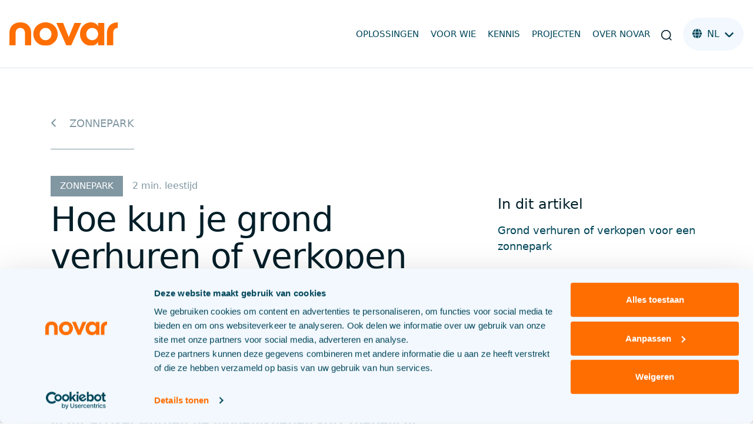

--- FILE ---
content_type: text/html; charset=UTF-8
request_url: https://www.novar.nl/kennisbank/zonnepark/hoe-kun-je-grond-verhuren-of-verkopen-voor-een-zonnepark/
body_size: 23030
content:

<!doctype html>
<html lang="nl-NL">

<head>
            <!-- Google Tag Manager -->
        <script>
            (function(w, d, s, l, i) {
                w[l] = w[l] || [];
                w[l].push({
                    'gtm.start': new Date().getTime(),
                    event: 'gtm.js'
                });
                var f = d.getElementsByTagName(s)[0],
                    j = d.createElement(s),
                    dl = l != 'dataLayer' ? '&l=' + l : '';
                j.async = true;
                j.src =
                    'https://www.googletagmanager.com/gtm.js?id=' + i + dl;
                f.parentNode.insertBefore(j, f);
            })(window, document, 'script', 'dataLayer', 'GTM-TTB4VRD');
        </script>
        <!-- End Google Tag Manager -->
    
            <script data-culture="nl" id="Cookiebot" src="https://consent.cookiebot.com/uc.js" data-cbid="be8d368a-2ef9-403b-8b87-0100d1e5165d" type="text/javascript"></script>
    
    <meta name='robots' content='index, follow, max-image-preview:large, max-snippet:-1, max-video-preview:-1' />

<link rel="apple-touch-icon" sizes="144x144" href="https://cdn.quicq.io/tender-kilby/build/favicon/apple-touch-icon.png">
<link rel="icon" type="image/png" sizes="32x32" href="https://cdn.quicq.io/tender-kilby/build/favicon/favicon-32x32.png">
<link rel="icon" type="image/png" sizes="16x16" href="https://cdn.quicq.io/tender-kilby/build/favicon/favicon-16x16.png">
<link rel="icon" type="image/png" sizes="260x260" href="https://cdn.quicq.io/tender-kilby/build/favicon/favicon.png">
<link rel="manifest" href="https://www.novar.nl/wp-content/build/favicon/site.webmanifest">
<link rel="mask-icon" href="https://cdn.quicq.io/tender-kilby/build/favicon/safari-pinned-tab.svg" color="#00465a">
<meta name="msapplication-TileColor" content="#00465a">
<meta name="theme-color" content="#ffffff">

  <meta charset="UTF-8">
<script type="text/javascript">
/* <![CDATA[ */
var gform;gform||(document.addEventListener("gform_main_scripts_loaded",function(){gform.scriptsLoaded=!0}),document.addEventListener("gform/theme/scripts_loaded",function(){gform.themeScriptsLoaded=!0}),window.addEventListener("DOMContentLoaded",function(){gform.domLoaded=!0}),gform={domLoaded:!1,scriptsLoaded:!1,themeScriptsLoaded:!1,isFormEditor:()=>"function"==typeof InitializeEditor,callIfLoaded:function(o){return!(!gform.domLoaded||!gform.scriptsLoaded||!gform.themeScriptsLoaded&&!gform.isFormEditor()||(gform.isFormEditor()&&console.warn("The use of gform.initializeOnLoaded() is deprecated in the form editor context and will be removed in Gravity Forms 3.1."),o(),0))},initializeOnLoaded:function(o){gform.callIfLoaded(o)||(document.addEventListener("gform_main_scripts_loaded",()=>{gform.scriptsLoaded=!0,gform.callIfLoaded(o)}),document.addEventListener("gform/theme/scripts_loaded",()=>{gform.themeScriptsLoaded=!0,gform.callIfLoaded(o)}),window.addEventListener("DOMContentLoaded",()=>{gform.domLoaded=!0,gform.callIfLoaded(o)}))},hooks:{action:{},filter:{}},addAction:function(o,r,e,t){gform.addHook("action",o,r,e,t)},addFilter:function(o,r,e,t){gform.addHook("filter",o,r,e,t)},doAction:function(o){gform.doHook("action",o,arguments)},applyFilters:function(o){return gform.doHook("filter",o,arguments)},removeAction:function(o,r){gform.removeHook("action",o,r)},removeFilter:function(o,r,e){gform.removeHook("filter",o,r,e)},addHook:function(o,r,e,t,n){null==gform.hooks[o][r]&&(gform.hooks[o][r]=[]);var d=gform.hooks[o][r];null==n&&(n=r+"_"+d.length),gform.hooks[o][r].push({tag:n,callable:e,priority:t=null==t?10:t})},doHook:function(r,o,e){var t;if(e=Array.prototype.slice.call(e,1),null!=gform.hooks[r][o]&&((o=gform.hooks[r][o]).sort(function(o,r){return o.priority-r.priority}),o.forEach(function(o){"function"!=typeof(t=o.callable)&&(t=window[t]),"action"==r?t.apply(null,e):e[0]=t.apply(null,e)})),"filter"==r)return e[0]},removeHook:function(o,r,t,n){var e;null!=gform.hooks[o][r]&&(e=(e=gform.hooks[o][r]).filter(function(o,r,e){return!!(null!=n&&n!=o.tag||null!=t&&t!=o.priority)}),gform.hooks[o][r]=e)}});
/* ]]> */
</script>

  <title>Hoe kun je grond verhuren of verkopen voor een zonnepark? - Novar</title>
  <meta name="viewport" content="width=device-width, initial-scale=1" />
  
	<!-- This site is optimized with the Yoast SEO plugin v26.6 - https://yoast.com/wordpress/plugins/seo/ -->
	<link rel="canonical" href="https://www.novar.nl/kennisbank/zonnepark/hoe-kun-je-grond-verhuren-of-verkopen-voor-een-zonnepark/" />
	<meta property="og:locale" content="nl_NL" />
	<meta property="og:type" content="article" />
	<meta property="og:title" content="Hoe kun je grond verhuren of verkopen voor een zonnepark? - Novar" />
	<meta property="og:description" content="Er zijn meerdere mogelijkheden voor een zonnepark, zoals het verhuren of verkopen van grond voor een zonnepark. In dit artikel worden de mogelijkheden kort toegelicht. Lees snel het artikel verder! Grond verhuren of verkopen voor een zonnepark Er zijn verschillende manieren om jouw grond in te zetten voor een zonnepark en de mate waarin wij..." />
	<meta property="og:url" content="https://www.novar.nl/kennisbank/zonnepark/hoe-kun-je-grond-verhuren-of-verkopen-voor-een-zonnepark/" />
	<meta property="og:site_name" content="Novar" />
	<meta property="article:modified_time" content="2025-10-21T13:06:51+00:00" />
	<meta name="twitter:card" content="summary_large_image" />
	<meta name="twitter:label1" content="Geschatte leestijd" />
	<meta name="twitter:data1" content="3 minuten" />
	<script type="application/ld+json" class="yoast-schema-graph">{"@context":"https://schema.org","@graph":[{"@type":"WebPage","@id":"https://www.novar.nl/kennisbank/zonnepark/hoe-kun-je-grond-verhuren-of-verkopen-voor-een-zonnepark/","url":"https://www.novar.nl/kennisbank/zonnepark/hoe-kun-je-grond-verhuren-of-verkopen-voor-een-zonnepark/","name":"Hoe kun je grond verhuren of verkopen voor een zonnepark? - Novar","isPartOf":{"@id":"https://www.novar.nl/#website"},"datePublished":"2023-04-26T07:54:38+00:00","dateModified":"2025-10-21T13:06:51+00:00","breadcrumb":{"@id":"https://www.novar.nl/kennisbank/zonnepark/hoe-kun-je-grond-verhuren-of-verkopen-voor-een-zonnepark/#breadcrumb"},"inLanguage":"nl-NL","potentialAction":[{"@type":"ReadAction","target":["https://www.novar.nl/kennisbank/zonnepark/hoe-kun-je-grond-verhuren-of-verkopen-voor-een-zonnepark/"]}]},{"@type":"BreadcrumbList","@id":"https://www.novar.nl/kennisbank/zonnepark/hoe-kun-je-grond-verhuren-of-verkopen-voor-een-zonnepark/#breadcrumb","itemListElement":[{"@type":"ListItem","position":1,"name":"Kennisbank","item":"https://www.novar.nl/kennisbank/"},{"@type":"ListItem","position":2,"name":"Hoe kun je grond verhuren of verkopen voor een zonnepark?"}]},{"@type":"WebSite","@id":"https://www.novar.nl/#website","url":"https://www.novar.nl/","name":"Novar","description":"","potentialAction":[{"@type":"SearchAction","target":{"@type":"EntryPoint","urlTemplate":"https://www.novar.nl/?s={search_term_string}"},"query-input":{"@type":"PropertyValueSpecification","valueRequired":true,"valueName":"search_term_string"}}],"inLanguage":"nl-NL"}]}</script>
	<!-- / Yoast SEO plugin. -->


<link rel='dns-prefetch' href='//kit.fontawesome.com' />
<link rel='dns-prefetch' href='//cdn.jsdelivr.net' />
<link rel='dns-prefetch' href='//www.novar.nl' />
<style id='wp-img-auto-sizes-contain-inline-css' type='text/css'>
img:is([sizes=auto i],[sizes^="auto," i]){contain-intrinsic-size:3000px 1500px}
/*# sourceURL=wp-img-auto-sizes-contain-inline-css */
</style>
<style id='wp-block-library-inline-css' type='text/css'>
:root{--wp-block-synced-color:#7a00df;--wp-block-synced-color--rgb:122,0,223;--wp-bound-block-color:var(--wp-block-synced-color);--wp-editor-canvas-background:#ddd;--wp-admin-theme-color:#007cba;--wp-admin-theme-color--rgb:0,124,186;--wp-admin-theme-color-darker-10:#006ba1;--wp-admin-theme-color-darker-10--rgb:0,107,160.5;--wp-admin-theme-color-darker-20:#005a87;--wp-admin-theme-color-darker-20--rgb:0,90,135;--wp-admin-border-width-focus:2px}@media (min-resolution:192dpi){:root{--wp-admin-border-width-focus:1.5px}}.wp-element-button{cursor:pointer}:root .has-very-light-gray-background-color{background-color:#eee}:root .has-very-dark-gray-background-color{background-color:#313131}:root .has-very-light-gray-color{color:#eee}:root .has-very-dark-gray-color{color:#313131}:root .has-vivid-green-cyan-to-vivid-cyan-blue-gradient-background{background:linear-gradient(135deg,#00d084,#0693e3)}:root .has-purple-crush-gradient-background{background:linear-gradient(135deg,#34e2e4,#4721fb 50%,#ab1dfe)}:root .has-hazy-dawn-gradient-background{background:linear-gradient(135deg,#faaca8,#dad0ec)}:root .has-subdued-olive-gradient-background{background:linear-gradient(135deg,#fafae1,#67a671)}:root .has-atomic-cream-gradient-background{background:linear-gradient(135deg,#fdd79a,#004a59)}:root .has-nightshade-gradient-background{background:linear-gradient(135deg,#330968,#31cdcf)}:root .has-midnight-gradient-background{background:linear-gradient(135deg,#020381,#2874fc)}:root{--wp--preset--font-size--normal:16px;--wp--preset--font-size--huge:42px}.has-regular-font-size{font-size:1em}.has-larger-font-size{font-size:2.625em}.has-normal-font-size{font-size:var(--wp--preset--font-size--normal)}.has-huge-font-size{font-size:var(--wp--preset--font-size--huge)}.has-text-align-center{text-align:center}.has-text-align-left{text-align:left}.has-text-align-right{text-align:right}.has-fit-text{white-space:nowrap!important}#end-resizable-editor-section{display:none}.aligncenter{clear:both}.items-justified-left{justify-content:flex-start}.items-justified-center{justify-content:center}.items-justified-right{justify-content:flex-end}.items-justified-space-between{justify-content:space-between}.screen-reader-text{border:0;clip-path:inset(50%);height:1px;margin:-1px;overflow:hidden;padding:0;position:absolute;width:1px;word-wrap:normal!important}.screen-reader-text:focus{background-color:#ddd;clip-path:none;color:#444;display:block;font-size:1em;height:auto;left:5px;line-height:normal;padding:15px 23px 14px;text-decoration:none;top:5px;width:auto;z-index:100000}html :where(.has-border-color){border-style:solid}html :where([style*=border-top-color]){border-top-style:solid}html :where([style*=border-right-color]){border-right-style:solid}html :where([style*=border-bottom-color]){border-bottom-style:solid}html :where([style*=border-left-color]){border-left-style:solid}html :where([style*=border-width]){border-style:solid}html :where([style*=border-top-width]){border-top-style:solid}html :where([style*=border-right-width]){border-right-style:solid}html :where([style*=border-bottom-width]){border-bottom-style:solid}html :where([style*=border-left-width]){border-left-style:solid}html :where(img[class*=wp-image-]){height:auto;max-width:100%}:where(figure){margin:0 0 1em}html :where(.is-position-sticky){--wp-admin--admin-bar--position-offset:var(--wp-admin--admin-bar--height,0px)}@media screen and (max-width:600px){html :where(.is-position-sticky){--wp-admin--admin-bar--position-offset:0px}}

/*# sourceURL=wp-block-library-inline-css */
</style><style id='wp-block-list-inline-css' type='text/css'>
ol,ul{box-sizing:border-box}:root :where(.wp-block-list.has-background){padding:1.25em 2.375em}
/*# sourceURL=https://www.novar.nl/wp-includes/blocks/list/style.min.css */
</style>
<style id='wp-block-separator-inline-css' type='text/css'>
@charset "UTF-8";.wp-block-separator{border:none;border-top:2px solid}:root :where(.wp-block-separator.is-style-dots){height:auto;line-height:1;text-align:center}:root :where(.wp-block-separator.is-style-dots):before{color:currentColor;content:"···";font-family:serif;font-size:1.5em;letter-spacing:2em;padding-left:2em}.wp-block-separator.is-style-dots{background:none!important;border:none!important}
/*# sourceURL=https://www.novar.nl/wp-includes/blocks/separator/style.min.css */
</style>
<style id='global-styles-inline-css' type='text/css'>
:root{--wp--preset--aspect-ratio--square: 1;--wp--preset--aspect-ratio--4-3: 4/3;--wp--preset--aspect-ratio--3-4: 3/4;--wp--preset--aspect-ratio--3-2: 3/2;--wp--preset--aspect-ratio--2-3: 2/3;--wp--preset--aspect-ratio--16-9: 16/9;--wp--preset--aspect-ratio--9-16: 9/16;--wp--preset--color--black: #000;--wp--preset--color--cyan-bluish-gray: #abb8c3;--wp--preset--color--white: #fff;--wp--preset--color--pale-pink: #f78da7;--wp--preset--color--vivid-red: #cf2e2e;--wp--preset--color--luminous-vivid-orange: #ff6900;--wp--preset--color--luminous-vivid-amber: #fcb900;--wp--preset--color--light-green-cyan: #7bdcb5;--wp--preset--color--vivid-green-cyan: #00d084;--wp--preset--color--pale-cyan-blue: #8ed1fc;--wp--preset--color--vivid-cyan-blue: #0693e3;--wp--preset--color--vivid-purple: #9b51e0;--wp--preset--color--primary: #00465a;--wp--preset--color--secondary: #ff6e00;--wp--preset--color--light-blue: #f2f8fd;--wp--preset--color--extra-light-gray: #dde6e9;--wp--preset--color--light-gray: #a7bac4;--wp--preset--color--medium-gray: #999;--wp--preset--color--dark-gray: #8197A2;--wp--preset--color--dark-blue: #001e28;--wp--preset--gradient--vivid-cyan-blue-to-vivid-purple: linear-gradient(135deg,rgb(6,147,227) 0%,rgb(155,81,224) 100%);--wp--preset--gradient--light-green-cyan-to-vivid-green-cyan: linear-gradient(135deg,rgb(122,220,180) 0%,rgb(0,208,130) 100%);--wp--preset--gradient--luminous-vivid-amber-to-luminous-vivid-orange: linear-gradient(135deg,rgb(252,185,0) 0%,rgb(255,105,0) 100%);--wp--preset--gradient--luminous-vivid-orange-to-vivid-red: linear-gradient(135deg,rgb(255,105,0) 0%,rgb(207,46,46) 100%);--wp--preset--gradient--very-light-gray-to-cyan-bluish-gray: linear-gradient(135deg,rgb(238,238,238) 0%,rgb(169,184,195) 100%);--wp--preset--gradient--cool-to-warm-spectrum: linear-gradient(135deg,rgb(74,234,220) 0%,rgb(151,120,209) 20%,rgb(207,42,186) 40%,rgb(238,44,130) 60%,rgb(251,105,98) 80%,rgb(254,248,76) 100%);--wp--preset--gradient--blush-light-purple: linear-gradient(135deg,rgb(255,206,236) 0%,rgb(152,150,240) 100%);--wp--preset--gradient--blush-bordeaux: linear-gradient(135deg,rgb(254,205,165) 0%,rgb(254,45,45) 50%,rgb(107,0,62) 100%);--wp--preset--gradient--luminous-dusk: linear-gradient(135deg,rgb(255,203,112) 0%,rgb(199,81,192) 50%,rgb(65,88,208) 100%);--wp--preset--gradient--pale-ocean: linear-gradient(135deg,rgb(255,245,203) 0%,rgb(182,227,212) 50%,rgb(51,167,181) 100%);--wp--preset--gradient--electric-grass: linear-gradient(135deg,rgb(202,248,128) 0%,rgb(113,206,126) 100%);--wp--preset--gradient--midnight: linear-gradient(135deg,rgb(2,3,129) 0%,rgb(40,116,252) 100%);--wp--preset--font-size--small: clamp(0.875rem, 0.875rem + ((1vw - 0.2rem) * 0.156), 1rem);--wp--preset--font-size--medium: clamp(1rem, 1rem + ((1vw - 0.2rem) * 0.313), 1.25rem);--wp--preset--font-size--large: clamp(1.25rem, 1.25rem + ((1vw - 0.2rem) * 0.313), 1.5rem);--wp--preset--font-size--x-large: clamp(25.014px, 1.563rem + ((1vw - 3.2px) * 1.327), 42px);--wp--preset--font-size--xlarge: clamp(1.25rem, 2vw - 1rem, 2rem);--wp--preset--spacing--20: 0.44rem;--wp--preset--spacing--30: 0.67rem;--wp--preset--spacing--40: 1rem;--wp--preset--spacing--50: 1rem;--wp--preset--spacing--60: 2rem;--wp--preset--spacing--70: 3rem;--wp--preset--spacing--80: 4rem;--wp--preset--spacing--90: 5rem;--wp--preset--spacing--100: 6rem;--wp--preset--spacing--110: 7rem;--wp--preset--shadow--natural: 6px 6px 9px rgba(0, 0, 0, 0.2);--wp--preset--shadow--deep: 12px 12px 50px rgba(0, 0, 0, 0.4);--wp--preset--shadow--sharp: 6px 6px 0px rgba(0, 0, 0, 0.2);--wp--preset--shadow--outlined: 6px 6px 0px -3px rgb(255, 255, 255), 6px 6px rgb(0, 0, 0);--wp--preset--shadow--crisp: 6px 6px 0px rgb(0, 0, 0);}.wp-block-heading{--wp--preset--font-size--title-lg: clamp(3.25rem, 5vw + 1rem, 8.75rem);}:root { --wp--style--global--content-size: 1980px;--wp--style--global--wide-size: 100%; }:where(body) { margin: 0; }.wp-site-blocks > .alignleft { float: left; margin-right: 2em; }.wp-site-blocks > .alignright { float: right; margin-left: 2em; }.wp-site-blocks > .aligncenter { justify-content: center; margin-left: auto; margin-right: auto; }:where(.is-layout-flex){gap: 0.5em;}:where(.is-layout-grid){gap: 0.5em;}.is-layout-flow > .alignleft{float: left;margin-inline-start: 0;margin-inline-end: 2em;}.is-layout-flow > .alignright{float: right;margin-inline-start: 2em;margin-inline-end: 0;}.is-layout-flow > .aligncenter{margin-left: auto !important;margin-right: auto !important;}.is-layout-constrained > .alignleft{float: left;margin-inline-start: 0;margin-inline-end: 2em;}.is-layout-constrained > .alignright{float: right;margin-inline-start: 2em;margin-inline-end: 0;}.is-layout-constrained > .aligncenter{margin-left: auto !important;margin-right: auto !important;}.is-layout-constrained > :where(:not(.alignleft):not(.alignright):not(.alignfull)){max-width: var(--wp--style--global--content-size);margin-left: auto !important;margin-right: auto !important;}.is-layout-constrained > .alignwide{max-width: var(--wp--style--global--wide-size);}body .is-layout-flex{display: flex;}.is-layout-flex{flex-wrap: wrap;align-items: center;}.is-layout-flex > :is(*, div){margin: 0;}body .is-layout-grid{display: grid;}.is-layout-grid > :is(*, div){margin: 0;}body{font-size: clamp(1.125rem, 2vw - 1rem, 1.25rem);font-weight: 400;padding-top: 0px;padding-right: 0px;padding-bottom: 0px;padding-left: 0px;}a:where(:not(.wp-element-button)){text-decoration: underline;}h2{margin-top: 0;margin-bottom: 1rem;}:root :where(.wp-element-button, .wp-block-button__link){background-color: #ff6e00;border-radius: 0;border-width: 0;color: #ffffff;font-family: inherit;font-size: inherit;font-style: inherit;font-weight: inherit;letter-spacing: inherit;line-height: inherit;padding-top: calc(0.667em + 2px);padding-right: calc(1.333em + 2px);padding-bottom: calc(0.667em + 2px);padding-left: calc(1.333em + 2px);text-decoration: none;text-transform: uppercase;}:root :where(.wp-element-caption, .wp-block-audio figcaption, .wp-block-embed figcaption, .wp-block-gallery figcaption, .wp-block-image figcaption, .wp-block-table figcaption, .wp-block-video figcaption){border-left-color: #dde6e9;border-left-width: 1px;border-left-style: solid;color: #8197A2;font-size: var(--wp--preset--font-size--small);margin-top: 1rem;margin-bottom: 1rem;padding-left: 1.5rem;}.has-black-color{color: var(--wp--preset--color--black) !important;}.has-cyan-bluish-gray-color{color: var(--wp--preset--color--cyan-bluish-gray) !important;}.has-white-color{color: var(--wp--preset--color--white) !important;}.has-pale-pink-color{color: var(--wp--preset--color--pale-pink) !important;}.has-vivid-red-color{color: var(--wp--preset--color--vivid-red) !important;}.has-luminous-vivid-orange-color{color: var(--wp--preset--color--luminous-vivid-orange) !important;}.has-luminous-vivid-amber-color{color: var(--wp--preset--color--luminous-vivid-amber) !important;}.has-light-green-cyan-color{color: var(--wp--preset--color--light-green-cyan) !important;}.has-vivid-green-cyan-color{color: var(--wp--preset--color--vivid-green-cyan) !important;}.has-pale-cyan-blue-color{color: var(--wp--preset--color--pale-cyan-blue) !important;}.has-vivid-cyan-blue-color{color: var(--wp--preset--color--vivid-cyan-blue) !important;}.has-vivid-purple-color{color: var(--wp--preset--color--vivid-purple) !important;}.has-primary-color{color: var(--wp--preset--color--primary) !important;}.has-secondary-color{color: var(--wp--preset--color--secondary) !important;}.has-light-blue-color{color: var(--wp--preset--color--light-blue) !important;}.has-extra-light-gray-color{color: var(--wp--preset--color--extra-light-gray) !important;}.has-light-gray-color{color: var(--wp--preset--color--light-gray) !important;}.has-medium-gray-color{color: var(--wp--preset--color--medium-gray) !important;}.has-dark-gray-color{color: var(--wp--preset--color--dark-gray) !important;}.has-dark-blue-color{color: var(--wp--preset--color--dark-blue) !important;}.has-black-background-color{background-color: var(--wp--preset--color--black) !important;}.has-cyan-bluish-gray-background-color{background-color: var(--wp--preset--color--cyan-bluish-gray) !important;}.has-white-background-color{background-color: var(--wp--preset--color--white) !important;}.has-pale-pink-background-color{background-color: var(--wp--preset--color--pale-pink) !important;}.has-vivid-red-background-color{background-color: var(--wp--preset--color--vivid-red) !important;}.has-luminous-vivid-orange-background-color{background-color: var(--wp--preset--color--luminous-vivid-orange) !important;}.has-luminous-vivid-amber-background-color{background-color: var(--wp--preset--color--luminous-vivid-amber) !important;}.has-light-green-cyan-background-color{background-color: var(--wp--preset--color--light-green-cyan) !important;}.has-vivid-green-cyan-background-color{background-color: var(--wp--preset--color--vivid-green-cyan) !important;}.has-pale-cyan-blue-background-color{background-color: var(--wp--preset--color--pale-cyan-blue) !important;}.has-vivid-cyan-blue-background-color{background-color: var(--wp--preset--color--vivid-cyan-blue) !important;}.has-vivid-purple-background-color{background-color: var(--wp--preset--color--vivid-purple) !important;}.has-primary-background-color{background-color: var(--wp--preset--color--primary) !important;}.has-secondary-background-color{background-color: var(--wp--preset--color--secondary) !important;}.has-light-blue-background-color{background-color: var(--wp--preset--color--light-blue) !important;}.has-extra-light-gray-background-color{background-color: var(--wp--preset--color--extra-light-gray) !important;}.has-light-gray-background-color{background-color: var(--wp--preset--color--light-gray) !important;}.has-medium-gray-background-color{background-color: var(--wp--preset--color--medium-gray) !important;}.has-dark-gray-background-color{background-color: var(--wp--preset--color--dark-gray) !important;}.has-dark-blue-background-color{background-color: var(--wp--preset--color--dark-blue) !important;}.has-black-border-color{border-color: var(--wp--preset--color--black) !important;}.has-cyan-bluish-gray-border-color{border-color: var(--wp--preset--color--cyan-bluish-gray) !important;}.has-white-border-color{border-color: var(--wp--preset--color--white) !important;}.has-pale-pink-border-color{border-color: var(--wp--preset--color--pale-pink) !important;}.has-vivid-red-border-color{border-color: var(--wp--preset--color--vivid-red) !important;}.has-luminous-vivid-orange-border-color{border-color: var(--wp--preset--color--luminous-vivid-orange) !important;}.has-luminous-vivid-amber-border-color{border-color: var(--wp--preset--color--luminous-vivid-amber) !important;}.has-light-green-cyan-border-color{border-color: var(--wp--preset--color--light-green-cyan) !important;}.has-vivid-green-cyan-border-color{border-color: var(--wp--preset--color--vivid-green-cyan) !important;}.has-pale-cyan-blue-border-color{border-color: var(--wp--preset--color--pale-cyan-blue) !important;}.has-vivid-cyan-blue-border-color{border-color: var(--wp--preset--color--vivid-cyan-blue) !important;}.has-vivid-purple-border-color{border-color: var(--wp--preset--color--vivid-purple) !important;}.has-primary-border-color{border-color: var(--wp--preset--color--primary) !important;}.has-secondary-border-color{border-color: var(--wp--preset--color--secondary) !important;}.has-light-blue-border-color{border-color: var(--wp--preset--color--light-blue) !important;}.has-extra-light-gray-border-color{border-color: var(--wp--preset--color--extra-light-gray) !important;}.has-light-gray-border-color{border-color: var(--wp--preset--color--light-gray) !important;}.has-medium-gray-border-color{border-color: var(--wp--preset--color--medium-gray) !important;}.has-dark-gray-border-color{border-color: var(--wp--preset--color--dark-gray) !important;}.has-dark-blue-border-color{border-color: var(--wp--preset--color--dark-blue) !important;}.has-vivid-cyan-blue-to-vivid-purple-gradient-background{background: var(--wp--preset--gradient--vivid-cyan-blue-to-vivid-purple) !important;}.has-light-green-cyan-to-vivid-green-cyan-gradient-background{background: var(--wp--preset--gradient--light-green-cyan-to-vivid-green-cyan) !important;}.has-luminous-vivid-amber-to-luminous-vivid-orange-gradient-background{background: var(--wp--preset--gradient--luminous-vivid-amber-to-luminous-vivid-orange) !important;}.has-luminous-vivid-orange-to-vivid-red-gradient-background{background: var(--wp--preset--gradient--luminous-vivid-orange-to-vivid-red) !important;}.has-very-light-gray-to-cyan-bluish-gray-gradient-background{background: var(--wp--preset--gradient--very-light-gray-to-cyan-bluish-gray) !important;}.has-cool-to-warm-spectrum-gradient-background{background: var(--wp--preset--gradient--cool-to-warm-spectrum) !important;}.has-blush-light-purple-gradient-background{background: var(--wp--preset--gradient--blush-light-purple) !important;}.has-blush-bordeaux-gradient-background{background: var(--wp--preset--gradient--blush-bordeaux) !important;}.has-luminous-dusk-gradient-background{background: var(--wp--preset--gradient--luminous-dusk) !important;}.has-pale-ocean-gradient-background{background: var(--wp--preset--gradient--pale-ocean) !important;}.has-electric-grass-gradient-background{background: var(--wp--preset--gradient--electric-grass) !important;}.has-midnight-gradient-background{background: var(--wp--preset--gradient--midnight) !important;}.has-small-font-size{font-size: var(--wp--preset--font-size--small) !important;}.has-medium-font-size{font-size: var(--wp--preset--font-size--medium) !important;}.has-large-font-size{font-size: var(--wp--preset--font-size--large) !important;}.has-x-large-font-size{font-size: var(--wp--preset--font-size--x-large) !important;}.has-xlarge-font-size{font-size: var(--wp--preset--font-size--xlarge) !important;}.wp-block-heading.has-title-lg-font-size{font-size: var(--wp--preset--font-size--title-lg) !important;}
:root :where(p){color: #00465A;font-size: clamp(1.125rem, 2vw - 1rem, 1.25rem);}
:root :where(.wp-block-separator){border-bottom-width: 0px;}
/*# sourceURL=global-styles-inline-css */
</style>
<style id='core-block-supports-inline-css' type='text/css'>
.wp-elements-97d2a1a6c52eaebb7307805616d5f4d3 a:where(:not(.wp-element-button)){color:var(--wp--preset--color--light-gray);}.wp-elements-3e08c902bdd9a89e93ce0bda95e72121 a:where(:not(.wp-element-button)){color:var(--wp--preset--color--light-gray);}.wp-elements-7d4f9265c98434aca749b3cfacf4db78 a:where(:not(.wp-element-button)){color:var(--wp--preset--color--light-gray);}
/*# sourceURL=core-block-supports-inline-css */
</style>

<link rel='stylesheet' href='https://www.novar.nl/wp-content/cache/wpo-minify/1768397023/assets/wpo-minify-header-e0bd22e1.min.css' type='text/css' media='all' />
<script type="text/javascript" defer="defer" src="https://kit.fontawesome.com/d49d00f2af.js" id="font-awesome-kit-js"></script>
<link rel='stylesheet' href='https://www.novar.nl/wp-content/plugins/gravityforms/assets/css/dist/theme-components.min.css' type='text/css' media='all' />
<link rel='stylesheet' href='https://www.novar.nl/wp-content/cache/wpo-minify/1768397023/assets/wpo-minify-footer-ffc12a97.min.css' type='text/css' media='all' />
</head>

<body class="wp-singular kennisbank-template-default single single-kennisbank postid-19301 wp-theme-novar novar header-white chrome" data-bs-no-jquery="true">
            <!-- Google Tag Manager (noscript) -->
        <noscript><iframe src="https://www.googletagmanager.com/ns.html?id=GTM-TTB4VRD"
                height="0" width="0" style="display:none;visibility:hidden"></iframe></noscript>
        <!-- End Google Tag Manager (noscript) -->
    
    <header id="header" role="banner" class="header">
        
        <div class="container-xxxl">
            <div class="row align-items-center">
                <div class="col-auto">
                    <a href="https://www.novar.nl" title="Novar - ">
                        <picture>
                            <img class="img-fluid brand brand-white" src="https://cdn.quicq.io/tender-kilby/build/svg/logo-novar.svg" role="logo" width="184" height="40" alt="Novar" title="Novar" />
                        </picture>
                    </a>
                </div>

                <div class="col d-none d-lg-flex large-shrink justify-content-end align-items-center">
                    <div class="main-navigation">
            <nav class="desktop-navigation-container">
            <ul class="desktop-navigation">
                                                            
                        <li class="menu-item menu-item-has-children  ">
                            <a href="https://www.novar.nl/oplossingen/" target="_self">
                                Oplossingen
                                                            </a>

                            
                                                            <div class="submenu">
                                    <div class="submenu-left">
                                        <ul class="menu-blocks-3">
                                                                                            <li class="menu-item menu-block menu-block-1 bg-lightblue has-image lazy bg-lazy" data-href style="
                                                --bg-md: url('https://cdn.quicq.io/tender-kilby/uploads/2023/04/NOVA-GES-thumb-1-279x300.jpg');
                                                --bg-lg: url('https://cdn.quicq.io/tender-kilby/uploads/2023/04/NOVA-GES-thumb-1.jpg')">
                                                                                                            <a href="https://www.novar.nl/groene-energie-systemen/" target="_self" class="text-white">
                                                            Groene energiesystemen                                                        </a>
                                                    
                                                    <span class="menu-block-arrow">
                                                        <i class="fa-regular fa-chevron-right"></i>
                                                    </span>
                                                </li>
                                                                                            <li class="menu-item menu-block menu-block-2 bg-lightblue has-bg-color lazy bg-lazy" data-href style="
                                                --bg-md: url('');
                                                --bg-lg: url('')">
                                                                                                            <a href="https://www.novar.nl/warmte/" target="_self" class="text-blue-dark">
                                                            Alle warmte oplossingen                                                        </a>
                                                    
                                                    <span class="menu-block-arrow">
                                                        <i class="fa-regular fa-chevron-right"></i>
                                                    </span>
                                                </li>
                                                                                            <li class="menu-item menu-block menu-block-3 bg-secondary has-bg-color lazy bg-lazy" data-href style="
                                                --bg-md: url('');
                                                --bg-lg: url('')">
                                                                                                            <a href="https://www.novar.nl/elektrische-oplossingen/" target="_self" class="text-white">
                                                            Alle elektrische oplossingen                                                        </a>
                                                    
                                                    <span class="menu-block-arrow">
                                                        <i class="fa-regular fa-chevron-right"></i>
                                                    </span>
                                                </li>
                                                                                    </ul>
                                    </div>
                                
                                                                    <div class="submenu-right">
                                                                                    <ul class="subsub-menu">
                                                                                                    <i class="fak fa-zon fa-xl"></i>
                                                
                                                                                                <li class="menu-item submenu-main-link">
                                                                                                            <a href="https://www.novar.nl/oplossingen/opwekken/" target="_self">
                                                            Zelf opwekken                                                        </a>
                                                                                                    </li>

                                                                                                                                                                                                                    <li class="menu-item  ">
                                                            <a href="https://www.novar.nl/oplossingen/opwekken/zonnepanelen-bedrijfsdak/" target="_self">
                                                                Zonnepanelen op het dak
                                                                                                                                                                                            </a>
                                                        </li>
                                                                                                                                                                    <li class="menu-item  ">
                                                            <a href="https://www.novar.nl/oplossingen/opwekken/zonnepanelen-op-de-grond/" target="_self">
                                                                Zonnepanelen op de grond
                                                                                                                                                                                            </a>
                                                        </li>
                                                                                                                                                                    <li class="menu-item  ">
                                                            <a href="https://www.novar.nl/oplossingen/opwekken/zonnepanelen-op-het-water/" target="_self">
                                                                Zonnepanelen op het water
                                                                                                                                                                                            </a>
                                                        </li>
                                                                                                                                                                    <li class="menu-item  ">
                                                            <a href="https://www.novar.nl/oplossingen/opwekken/solar-carport/" target="_self">
                                                                Solar carport
                                                                                                                                                                                            </a>
                                                        </li>
                                                                                                                                                                    <li class="menu-item  ">
                                                            <a href="https://www.novar.nl/oplossingen/opwekken/zonthermie/" target="_self">
                                                                Zonthermie
                                                                                                                                                                                            </a>
                                                        </li>
                                                                                                                                                </ul>
                                                                                    <ul class="subsub-menu">
                                                                                                    <i class="fak fa-balanceren fa-xl"></i>
                                                
                                                                                                <li class="menu-item submenu-main-link">
                                                                                                            <a href="https://www.novar.nl/oplossingen/efficient-gebruiken/" target="_self">
                                                            Efficiënt gebruiken                                                        </a>
                                                                                                    </li>

                                                                                                                                                                                                                    <li class="menu-item  ">
                                                            <a href="https://www.novar.nl/oplossingen/efficient-gebruiken/corporate-power-purchase-agreement/" target="_self">
                                                                Corporate Power Purchase Agreement
                                                                                                                                                                                            </a>
                                                        </li>
                                                                                                                                                                    <li class="menu-item  ">
                                                            <a href="https://www.novar.nl/oplossingen/efficient-gebruiken/power-purchase-agreement/" target="_self">
                                                                Power Purchase Agreement
                                                                                                                                                                                            </a>
                                                        </li>
                                                                                                                                                                    <li class="menu-item  ">
                                                            <a href="https://www.novar.nl/oplossingen/efficient-gebruiken/laadinfra/" target="_self">
                                                                Laadplein
                                                                                                                                                                                            </a>
                                                        </li>
                                                                                                                                                </ul>
                                                                                    <ul class="subsub-menu">
                                                                                                    <i class="fak fa-opladen fa-xl"></i>
                                                
                                                                                                <li class="menu-item submenu-main-link">
                                                                                                            <a href="https://www.novar.nl/oplossingen/opslaan/" target="_self">
                                                            Slim opslaan                                                        </a>
                                                                                                    </li>

                                                                                                                                                                                                                    <li class="menu-item  ">
                                                            <a href="https://www.novar.nl/oplossingen/opslaan/batterij/" target="_self">
                                                                Batterij
                                                                                                                                                                                            </a>
                                                        </li>
                                                                                                                                                                    <li class="menu-item  ">
                                                            <a href="https://www.novar.nl/oplossingen/opslaan/waterstof/" target="_self">
                                                                Waterstof
                                                                                                                                                                                            </a>
                                                        </li>
                                                                                                                                                </ul>
                                                                                    <ul class="subsub-menu">
                                                                                                    <i class="fak fa-beheer fa-xl"></i>
                                                
                                                                                                <li class="menu-item submenu-main-link">
                                                                                                            <a href="https://www.novar.nl/oplossingen/beheren-optimaliseren/" target="_self">
                                                            Beheren & optimaliseren                                                        </a>
                                                                                                    </li>

                                                                                                                                                                                                                    <li class="menu-item  ">
                                                            <a href="https://www.novar.nl/oplossingen/beheren-optimaliseren/advies/" target="_self">
                                                                Advies
                                                                                                                                                                                            </a>
                                                        </li>
                                                                                                                                                                    <li class="menu-item  ">
                                                            <a href="https://www.novar.nl/oplossingen/beheren-optimaliseren/onderhoud/" target="_self">
                                                                Onderhoud
                                                                                                                                                                                            </a>
                                                        </li>
                                                                                                                                                                    <li class="menu-item  ">
                                                            <a href="https://www.novar.nl/oplossingen/beheren-optimaliseren/optimalisatie/" target="_self">
                                                                Optimalisatie
                                                                                                                                                                                            </a>
                                                        </li>
                                                                                                                                                </ul>
                                        
                                                                            </div>
                                </div>
                                                    </li>
                                                                                
                        <li class="menu-item menu-item-has-children  ">
                            <a href="https://www.novar.nl/sectoren/" target="_self">
                                Voor wie
                                                            </a>

                            
                                                            <div class="submenu">
                                    <div class="submenu-left">
                                        <ul class="menu-blocks-3">
                                                                                            <li class="menu-item menu-block menu-block-1 bg-lightblue has-image lazy bg-lazy" data-href style="
                                                --bg-md: url('https://cdn.quicq.io/tender-kilby/uploads/2023/04/Solar-carport-menu-1-1-300x200.png');
                                                --bg-lg: url('https://cdn.quicq.io/tender-kilby/uploads/2023/04/Solar-carport-menu-1-1.png')">
                                                                                                            <a href="https://www.novar.nl/projecten/" target="_self" class="text-blue-dark">
                                                            Onze projecten                                                        </a>
                                                    
                                                    <span class="menu-block-arrow">
                                                        <i class="fa-regular fa-chevron-right"></i>
                                                    </span>
                                                </li>
                                                                                            <li class="menu-item menu-block menu-block-2 bg-lightblue has-image lazy bg-lazy" data-href style="
                                                --bg-md: url('https://cdn.quicq.io/tender-kilby/uploads/2025/10/menu-afbeelding-transport-en-logistiek-scaled-e1765890614398-300x169.jpeg');
                                                --bg-lg: url('https://cdn.quicq.io/tender-kilby/uploads/2025/10/menu-afbeelding-transport-en-logistiek-scaled-e1765890614398.jpeg')">
                                                                                                            <a href="https://www.novar.nl/sectoren/logistiek/" target="_self" class="text-blue-dark">
                                                            Logistiek                                                        </a>
                                                    
                                                    <span class="menu-block-arrow">
                                                        <i class="fa-regular fa-chevron-right"></i>
                                                    </span>
                                                </li>
                                                                                            <li class="menu-item menu-block menu-block-3 bg-lightblue has-image lazy bg-lazy" data-href style="
                                                --bg-md: url('https://cdn.quicq.io/tender-kilby/uploads/2023/04/industrie-menu-1-e1761222253909-300x200.png');
                                                --bg-lg: url('https://cdn.quicq.io/tender-kilby/uploads/2023/04/industrie-menu-1-e1761222253909.png')">
                                                                                                            <a href="https://www.novar.nl/sectoren/industrie/" target="_self" class="text-blue-dark">
                                                            Industrie                                                        </a>
                                                    
                                                    <span class="menu-block-arrow">
                                                        <i class="fa-regular fa-chevron-right"></i>
                                                    </span>
                                                </li>
                                                                                    </ul>
                                    </div>
                                
                                                                    <div class="submenu-right">
                                                                                    <ul class="subsub-menu">
                                                
                                                                                                <li class="menu-item submenu-main-link">
                                                                                                            <a href="https://www.novar.nl/sectoren/" target="_self">
                                                            Sectoren                                                        </a>
                                                                                                    </li>

                                                                                                                                                                                                                    <li class="menu-item  ">
                                                            <a href="https://www.novar.nl/sectoren/logistiek/" target="_self">
                                                                Transport en logistiek
                                                                                                                                                                                            </a>
                                                        </li>
                                                                                                                                                                    <li class="menu-item  ">
                                                            <a href="https://www.novar.nl/sectoren/datacenters/" target="_self">
                                                                Datacenters
                                                                                                                                                                                            </a>
                                                        </li>
                                                                                                                                                                    <li class="menu-item  ">
                                                            <a href="https://www.novar.nl/sectoren/industrie/" target="_self">
                                                                Industrie
                                                                                                                                                                                            </a>
                                                        </li>
                                                                                                                                                                    <li class="menu-item  ">
                                                            <a href="https://www.novar.nl/sectoren/vastgoed/" target="_self">
                                                                Commercieel vastgoed
                                                                                                                                                                                            </a>
                                                        </li>
                                                                                                                                                </ul>
                                                                                    <ul class="subsub-menu">
                                                
                                                                                                <li class="menu-item submenu-main-link">
                                                                                                    </li>

                                                                                                                                                                                                                    <li class="menu-item  ">
                                                            <a href="https://www.novar.nl/sectoren/agrarisch/" target="_self">
                                                                Agrarisch
                                                                                                                                                                                            </a>
                                                        </li>
                                                                                                                                                                    <li class="menu-item  ">
                                                            <a href="https://www.novar.nl/sectoren/overheden/" target="_self">
                                                                Overheden
                                                                                                                                                                                            </a>
                                                        </li>
                                                                                                                                                                    <li class="menu-item  ">
                                                            <a href="https://www.novar.nl/sectoren/energie-cooperaties/" target="_self">
                                                                Energie-coöperaties
                                                                                                                                                                                            </a>
                                                        </li>
                                                                                                                                                </ul>
                                        
                                                                            </div>
                                </div>
                                                    </li>
                                                                                
                        <li class="menu-item menu-item-has-children  ">
                            <a href="https://www.novar.nl/kennisbank/" target="_self">
                                Kennis
                                                            </a>

                            
                                                            <div class="submenu">
                                    <div class="submenu-left">
                                        <ul class="menu-blocks-2">
                                                                                            <li class="menu-item menu-block menu-block-1 bg-lightblue has-image lazy bg-lazy" data-href style="
                                                --bg-md: url('https://cdn.quicq.io/tender-kilby/uploads/2023/04/NOVA-GES-thumb-1-279x300.jpg');
                                                --bg-lg: url('https://cdn.quicq.io/tender-kilby/uploads/2023/04/NOVA-GES-thumb-1.jpg')">
                                                                                                            <a href="https://www.novar.nl/groene-energie-systemen/" target="_self" class="text-white">
                                                            Groene energiesystemen                                                        </a>
                                                    
                                                    <span class="menu-block-arrow">
                                                        <i class="fa-regular fa-chevron-right"></i>
                                                    </span>
                                                </li>
                                                                                            <li class="menu-item menu-block menu-block-2 bg-secondary has-bg-color lazy bg-lazy" data-href style="
                                                --bg-md: url('');
                                                --bg-lg: url('')">
                                                                                                            <a href="https://www.novar.nl/warmte/" target="_self" class="text-white">
                                                            Alle warmte oplossingen                                                        </a>
                                                    
                                                    <span class="menu-block-arrow">
                                                        <i class="fa-regular fa-chevron-right"></i>
                                                    </span>
                                                </li>
                                                                                    </ul>
                                    </div>
                                
                                                                    <div class="submenu-right">
                                                                                    <ul class="subsub-menu">
                                                
                                                                                                <li class="menu-item submenu-main-link">
                                                                                                            <a href="https://www.novar.nl/kennisbank/" target="_self">
                                                            Onze thema's                                                        </a>
                                                                                                    </li>

                                                                                                                                                                                                                    <li class="menu-item  ">
                                                            <a href="https://www.novar.nl/kennisbank/efficient-gebruiken/" target="_self">
                                                                Efficiënt gebruiken
                                                                                                                                                                                            </a>
                                                        </li>
                                                                                                                                                                    <li class="menu-item  ">
                                                            <a href="https://www.novar.nl/kennisbank/slim-opslaan/" target="_self">
                                                                Slim Opslaan
                                                                                                                                                                                            </a>
                                                        </li>
                                                                                                                                                                    <li class="menu-item  ">
                                                            <a href="https://www.novar.nl/kennisbank/participatie/" target="_self">
                                                                Participatie
                                                                                                                                                                                            </a>
                                                        </li>
                                                                                                                                                                    <li class="menu-item  ">
                                                            <a href="https://www.novar.nl/kennisbank/zonnepark/" target="_self">
                                                                Zonnepark
                                                                                                                                                                                            </a>
                                                        </li>
                                                                                                                                                                    <li class="menu-item  ">
                                                            <a href="https://www.novar.nl/kennisbank/netinpassing/" target="_self">
                                                                Netinpassing
                                                                                                                                                                                            </a>
                                                        </li>
                                                                                                                                                                    <li class="menu-item  ">
                                                            <a href="https://www.novar.nl/kennisbank/zelf-opwekken/" target="_self">
                                                                Zelf opwekken
                                                                                                                                                                                            </a>
                                                        </li>
                                                                                                                                                </ul>
                                                                                    <ul class="subsub-menu">
                                                
                                                                                                <li class="menu-item submenu-main-link">
                                                                                                    </li>

                                                                                                                                                                                                                    <li class="menu-item  ">
                                                            <a href="https://www.novar.nl/kennisbank/industrie/" target="_self">
                                                                Industrie
                                                                                                                                                                                            </a>
                                                        </li>
                                                                                                                                                                    <li class="menu-item  ">
                                                            <a href="https://www.novar.nl/kennisbank/logistiek-transport/" target="_self">
                                                                Logistiek & transport
                                                                                                                                                                                            </a>
                                                        </li>
                                                                                                                                                                    <li class="menu-item  ">
                                                            <a href="https://www.novar.nl/kennisbank/subsidies-financiering/" target="_self">
                                                                Subsidies & financieren
                                                                                                                                                                                            </a>
                                                        </li>
                                                                                                                                                                    <li class="menu-item  ">
                                                            <a href="https://www.novar.nl/kennisbank/biodiversiteit-zonneparken/" target="_self">
                                                                Biodiversiteit
                                                                                                                                                                                            </a>
                                                        </li>
                                                                                                                                                                    <li class="menu-item  ">
                                                            <a href="https://www.novar.nl/kennisbank/duurzaam-investeren/" target="_self">
                                                                Duurzaam investeren
                                                                                                                                                                                            </a>
                                                        </li>
                                                                                                                                                                    <li class="menu-item  ">
                                                            <a href="https://www.novar.nl/kennisbank/zonnedak/" target="_self">
                                                                Zonnedak
                                                                                                                                                                                            </a>
                                                        </li>
                                                                                                                                                </ul>
                                        
                                                                                    <div class="subsub-menu w-100 pt-0">
                                                <a class="subsub-menu-link"
                                                    href="/kennisbank" target="_self">
                                                    Naar kennisbank                                                </a>
                                            </div>
                                                                            </div>
                                </div>
                                                    </li>
                                                                                
                        <li class="menu-item menu-item-has-children  ">
                            <a href="https://www.novar.nl/projecten/" target="_self">
                                Projecten
                                                            </a>

                            
                            
                                                        </li>
                                                                                
                        <li class="menu-item menu-item-has-children  ">
                            <a href="https://www.novar.nl/over-ons/" target="_self">
                                Over Novar
                                                            </a>

                            
                                                            <div class="submenu">
                                    <div class="submenu-left">
                                        <ul class="menu-blocks-2">
                                                                                            <li class="menu-item menu-block menu-block-1 bg-lightblue has-image lazy bg-lazy" data-href style="
                                                --bg-md: url('https://cdn.quicq.io/tender-kilby/uploads/2023/04/Key-visual-menu-e1681468835917-300x284.png');
                                                --bg-lg: url('https://cdn.quicq.io/tender-kilby/uploads/2023/04/Key-visual-menu-e1681468835917.png')">
                                                                                                            <a href="https://werkenbij.novar.nl/" target="_blank" class="text-blue-dark">
                                                            Bekijk de vacatures bij Novar                                                        </a>
                                                    
                                                    <span class="menu-block-arrow">
                                                        <i class="fa-regular fa-chevron-right"></i>
                                                    </span>
                                                </li>
                                                                                            <li class="menu-item menu-block menu-block-2 bg-secondary has-bg-color lazy bg-lazy" data-href style="
                                                --bg-md: url('');
                                                --bg-lg: url('')">
                                                                                                            <a href="https://www.novar.nl/projecten/" target="_self" class="text-white">
                                                            Onze projecten                                                        </a>
                                                    
                                                    <span class="menu-block-arrow">
                                                        <i class="fa-regular fa-chevron-right"></i>
                                                    </span>
                                                </li>
                                                                                    </ul>
                                    </div>
                                
                                                                    <div class="submenu-right">
                                                                                    <ul class="subsub-menu">
                                                
                                                                                                <li class="menu-item submenu-main-link">
                                                                                                            <a href="https://www.novar.nl/over-ons/" target="_self">
                                                            Over Novar                                                        </a>
                                                                                                    </li>

                                                                                                                                                                                                                    <li class="menu-item  ">
                                                            <a href="https://www.novar.nl/ons-team/" target="_self">
                                                                Ons team
                                                                                                                                                                                            </a>
                                                        </li>
                                                                                                                                                                    <li class="menu-item  ">
                                                            <a href="https://www.novar.nl/nieuws/" target="_self">
                                                                Nieuws
                                                                                                                                                                                            </a>
                                                        </li>
                                                                                                                                                                    <li class="menu-item  ">
                                                            <a href="https://werkenbij.novar.nl" target="_self">
                                                                Werken bij Novar
                                                                                                                                                                                                    <span class="count-badge bg-secondary text-white">2</span>
                                                                                                                            </a>
                                                        </li>
                                                                                                                                                </ul>
                                                                                    <ul class="subsub-menu">
                                                
                                                                                                <li class="menu-item submenu-main-link">
                                                                                                    </li>

                                                                                                                                                                                                                    <li class="menu-item  ">
                                                            <a href="https://www.novar.nl/locaties/" target="_self">
                                                                Locaties
                                                                                                                                                                                            </a>
                                                        </li>
                                                                                                                                                                    <li class="menu-item  ">
                                                            <a href="https://www.novar.nl/contact/" target="_self">
                                                                Contact
                                                                                                                                                                                            </a>
                                                        </li>
                                                                                                                                                </ul>
                                        
                                                                            </div>
                                </div>
                                                    </li>
                                                </ul>
        </nav>
    </div>
                    <a href="#modalSearch" data-bs-toggle="modal" role="button" class="search-icon px-2 z-1">
    <svg width="20" height="20" viewBox="0 0 20 20" fill="none" xmlns="http://www.w3.org/2000/svg">
        <circle cx="9.16732" cy="9.16658" r="7.5" stroke="currentColor" stroke-width="1.66667"/>
        <path d="M14.166 14.1667L18.3327 18.3334" stroke="currentColor" stroke-width="1.66667"/>
    </svg>
</a>

                                            
<div class="language-switch me-3 me-xl-0">
    <div class="wait-for-icons">
        <i class="language-icon fa-solid fa-globe"></i>
    </div>

            
        <span class="language-switch-current">
            NL        </span>

        <ul class="language-switch-select">
                                                                            <li>
                        <a href="https://www.novar.energy" class="language-item">
                            EN                        </a>
                    </li>
                                                                <li>
                        <a href="https://www.novar.energy/sv" class="language-item">
                            SV                        </a>
                    </li>
                                                                <li>
                        <a href="https://www.novar.energy/fr" class="language-item">
                            FR                        </a>
                    </li>
                                                                <li>
                        <a href="https://www.novar.energy/de" class="language-item">
                            DE                        </a>
                    </li>
                                    </ul>
    
    <div class="wait-for-icons">
        <i class="language-switch-toggle fa-kit fa-chevron-down ms-2"></i>
    </div>
</div>                    
                                    </div>

                <div class="col d-lg-none">
                    <div class="mobile-navigation d-flex align-items-center">
                        <button id="navicon" class="right hamburger hamburger--squeeze" type="button">
                            <span class="mobile-hamburger-text text-uppercase mr-15" data-bs-toggle="offCanvasMainMenu">Menu</span>

                            <span class="hamburger-box">
                                <span class="hamburger-inner"></span>
                            </span>
                        </button>
                    </div>
                </div>
            </div>
        </div>
    </header>

    <div id="main" role="main">

<section>
    <div class="container">
                    <div class="row">
                <div class="col-48 col-md-36 col-lg-30 col-xxxl-24 offset-xxxl-4">
                    <a href="https://www.novar.nl/kennisbank/zonnepark/" class="btn btn-lg btn-outline-gray py-2 py-lg-4">
                        <i class="fas fa-angle-left mr-15"></i> Zonnepark                    </a>

                    <div class="mt-45">
                                                    <span class="badge bg-blue-gray text-uppercase mr-10">Zonnepark</span>
                                                <small class="text-blue-gray d-block d-md-inline-block my-2 my-md-0">
                            2 min. leestijd                        </small>
                    </div>
                </div>
            </div>
        
        <div class="row justify-content-between">
            <div class="col-48 col-md-36 col-lg-30 col-xxxl-24 offset-xxxl-4 mt-2">
                <article>

                    <header>
                        <h1 class="mb-2 mb-lg-3">Hoe kun je grond verhuren of verkopen voor een zonnepark?</h1>
                    </header>

                    
                    
<div class="article-info">
    <div class="article-info-author">
        
        <div class="article-meta">
            <small class="article-author">
                Door                Esther Terpstra            </small>
            <small class="article-date">
                <span class="d-none d-xl-inline-block">&bull;</span>
                Laatst bewerkt op                <span class="d-inline-block">26 april 2023</span>
            </small>
        </div>
    </div>

    <a href="javascript:;" class="btn btn-blue-dark d-none d-lg-block" data-bs-toggle="modal" data-bs-target="#shareModal">
        <i class="fa-kit fa-share me-2 "></i> Delen    </a>
</div>

<!-- Modal -->
<div class="modal fade share-modal" id="shareModal" tabindex="-1" aria-labelledby="shareModalLabel" aria-hidden="true">
    <div class="modal-dialog modal-dialog-centered">
        <div class="modal-content border-0">
            <div class="modal-body">
                <div class="d-flex justify-content-between">
                    <p class="modal-title is-h4" id="shareModalLabel">Deel dit artikel</p>
                    <button type="button" class="btn text-black p-0" data-bs-dismiss="modal" aria-label="Close">
                        <i class="fa-kit fa-close"></i>
                    </button>
                </div>

                <ul class="social-share-list mt-15 mb-15 pl-0">
                    <li class="share">
                        <a class="sharer facebook" data-sharer="facebook" data-url="https://www.novar.nl/kennisbank/zonnepark/hoe-kun-je-grond-verhuren-of-verkopen-voor-een-zonnepark/" href="javascript:;" target="_blank">
                            <i class="fab fa-facebook-f"></i>
                        </a>
                    </li>
                    <li class="share">
                        <a class="sharer whatsapp" href="whatsapp://send?text=https://www.novar.nl/kennisbank/zonnepark/hoe-kun-je-grond-verhuren-of-verkopen-voor-een-zonnepark/">
                            <i class="fab fa-whatsapp"></i>
                        </a>
                    </li>
                    <li class="share">
                        <a class="sharer x-twitter" data-sharer="x" data-title="Hoe kun je grond verhuren of verkopen voor een zonnepark?" data-url="https://www.novar.nl/kennisbank/zonnepark/hoe-kun-je-grond-verhuren-of-verkopen-voor-een-zonnepark/" href="javascript:;" target="_blank">
                            <i class="fab fa-x-twitter"></i>
                        </a>
                    </li>
                    <li class="share">
                        <a class="sharer linkedin" data-sharer="linkedin" data-url="https://www.novar.nl/kennisbank/zonnepark/hoe-kun-je-grond-verhuren-of-verkopen-voor-een-zonnepark/" href="javascript:;" target="_blank">
                            <i class="fab fa-linkedin-in"></i>
                        </a>
                    </li>
                    <li class="share">
                        <a class="sharer bg-primary" data-to="" data-sharer="email" data-title="Hoe kun je grond verhuren of verkopen voor een zonnepark?" data-url="https://www.novar.nl/kennisbank/zonnepark/hoe-kun-je-grond-verhuren-of-verkopen-voor-een-zonnepark/" href="javascript:;" target="_blank">
                            <i class="far fa-envelope"></i>
                        </a>
                    </li>
                    <li class="share">
                        <a class="sharer copy-link bg-secondary" href="https://www.novar.nl/kennisbank/zonnepark/hoe-kun-je-grond-verhuren-of-verkopen-voor-een-zonnepark/">
                            <i class="far fa-link"></i>
                        </a>
                    </li>
                </ul>

                <span id="share-notice" class="share-notice"></span>
            </div>
        </div>
    </div>
</div>


                    <!-- wp:separator {"backgroundColor":"extra-light-gray","className":"is-style-wide"} -->
                    <hr class="wp-block-separator has-text-color has-extra-light-gray-color has-alpha-channel-opacity has-extra-light-gray-background-color has-background is-style-wide"/>
                    <!-- /wp:separator -->

                    <div class="single-content scrollspy">
                        
<p class="has-xlarge-font-size"><strong>Er zijn meerdere mogelijkheden voor een zonnepark, zoals het verhuren of verkopen van grond voor een zonnepark. In dit artikel worden de mogelijkheden kort toegelicht. Lees snel het artikel verder!</strong></p>



<hr class="wp-block-separator has-text-color has-extra-light-gray-color has-alpha-channel-opacity has-extra-light-gray-background-color has-background is-style-wide"/>





<h2 class="wp-block-heading" id="zonnepark5" style="margin-top:var(--wp--preset--spacing--70)">Grond verhuren of verkopen voor een zonnepark</h2>



<p>Er zijn verschillende manieren om jouw grond in te zetten voor een <a href="https://www.novar.nl/oplossingen/opwekken/zonnepanelen-op-de-grond/">zonnepark</a> en de mate waarin wij daarbij betrokken zijn. Grofweg zijn er drie mogelijkheden:&nbsp;</p>



<ul class="wp-block-list">
<li>Je start een eigen project waarbij wij ondersteunen</li>



<li>Je verhuurt de grond aan Novar</li>



<li>Je verkoopt de grond aan Novar</li>
</ul>



<p>Wil je jouw grond verhuren of verkopen? Dan zorgen wij voor de ontwikkeling, realisatie en exploitatie. Wij noemen dat, totale ontzorging. We starten met een vrijblijvend onderzoek of de locatie geschikt is voor een zonnepark. Het is belangrijk dat de grootte van het zonnepark minimaal 5 hectare is, dat we het toekomstige park kunnen aansluiten op het bestaande stroomnet én wat de eisen zijn van de lokale overheid voor de bouw. Het duurzaamheidsbeleid van jouw gemeente speelt daarbij een grote rol. Voor de bouw van een zonnepark is namelijk een vergunning vereist.</p>



<h2 class="wp-block-heading" style="margin-top:var(--wp--preset--spacing--60)">Jouw grond verhuren</h2>



<p>Het is mogelijk om jouw grond te verhuren voor zonnepanelen aan Novar. In dat geval vestigen we, na een succesvol voortraject, de opstalvoorwaarden bij een notaris. In deze overeenkomst staan alle afspraken die we gezamenlijk na moeten komen tijdens de opstalperiode. Daarin staat onder andere de vergoeding per maand, de exploitatieperiode (25 tot 30 jaar) en de oplevering van de grond na afloop van de samenwerking. Wij leveren de grond af zonder zonnepanelen en zoals deze was voor de samenwerking. Wil je weten wat de opbrengst van jouw grond kan zijn? Plan een <a href="https://www.novar.nl/adviesgesprek/">adviesgesprek</a> met ons in!</p>



<h2 class="wp-block-heading" style="margin-top:var(--wp--preset--spacing--60)">Jouw grond verkopen</h2>



<p>Een andere optie is jouw&nbsp;grond verkopen&nbsp;aan Novar. We hoeven dan geen afspraken te maken over de exploitatieperiode van het zonnepark, maar regelen we bij de notaris de overdracht van de grond. Het grootste voordeel is dat je direct de volledige verkoopwaarde van de grond ontvangt in plaats van een periodieke betaling.&nbsp;</p>



<h2 class="wp-block-heading" style="margin-top:var(--wp--preset--spacing--60)">Grond verkopen of verhuren?</h2>



<p>Het is belangrijk om de juiste keuze te maken voor jouw grond: verhuur of verkoop. Voor Novar maakt het geen verschil welke keuze je maakt! We kunnen je wel adviseren wat voor jou de beste mogelijkheid is, we hebben ruime ervaring met beide opties. We raden je ook aan om met een externe en onafhankelijke adviseur in gesprek te gaan. Ook daar hebben we contacten voor. Ben je geïnteresseerd of heb je nog meer vragen? Neem dan&nbsp;<a href="https://www.novar.nl/contact/"><span style="text-decoration: underline">contact</span></a>&nbsp;met ons op!</p>
                    </div>

                    
                    <a href="javascript:;" class="btn btn-lg btn-blue-dark"  data-bs-toggle="modal" data-bs-target="#shareModal">
                        <i class="fa-kit fa-share me-4"></i> Deel artikel                    </a>

                    <div class="mt-45">
                                                    <a href="https://www.novar.nl/kennisbank/zonnepark/" class="btn btn-lg btn-outline-gray py-2 py-lg-4">
                                <i class="fa-solid fa-chevron-left mr-20"></i>Alle artikelen over Zonnepark                            </a>
                                            </div>
                </article>
            </div>

            <div class="col-48 col-md-12 col-lg-16">
                
<aside class="sidebar sidebar-article sticky-top d-none d-lg-block">
    <h4>In dit artikel</h4>

    <div id="sidebarNavigation" class="sidebar-navigation list-group ">
        
            </div>

    </aside>
            </div>
        </div><!-- /.row -->
    </div>
</section>


    <section>
        <div class="container">
            <div class="row">
                <div class="col-48 col-xl-24 d-flex flex-column justify-content-between align-items-start">
                    <h2 class="title-lg mb-30 mt-0">Lees verder</h2>

                    <a href="https://www.novar.nl/kennisbank/" class="btn btn-lg btn-outline d-none d-xl-inline-block">
                        Naar kennisbank                    </a>
                </div>
                <div class="col-48 col-xl-24">
                    <div class="row">
                                                    <div class="col col-48 col-md-24 my-4">
                                
<div class="card-kennisbank" data-href>
    <div class="d-flex flex-wrap align-items-center">
                                    <span class="badge bg-blue-gray text-uppercase mb-10 mr-10">Subsidies &amp; financiering</span>
                            <span class="badge bg-blue-gray text-uppercase mb-10 mr-10">Zonnepark</span>
                    
                    <small class="text-blue-gray mb-10">
                2 min. leestijd            </small>
            </div>

    <a href="https://www.novar.nl/kennisbank/zonnepark/hoe-verdient-een-zonnepark-zijn-geld/" class="card-title my-3 is-h4 text-decoration-none">Hoe verdient een zonnepark zijn geld?</a>

    <p class="card-text mb-lg-3">We zetten het voor je op een rij. Een zonnepark verdient zijn geld door de verkoop van elektriciteit. Een park&hellip;</p>

    <span class="card-button">
        <i class="fa-solid fa-chevron-right"></i>
    </span>
</div><!-- /.card -->
                            </div>
                                                    <div class="col col-48 col-md-24 my-4">
                                
<div class="card-kennisbank" data-href>
    <div class="d-flex flex-wrap align-items-center">
                                    <span class="badge bg-blue-gray text-uppercase mb-10 mr-10">Zonnepark</span>
                    
                    <small class="text-blue-gray mb-10">
                2 min. leestijd            </small>
            </div>

    <a href="https://www.novar.nl/kennisbank/zonnepark/wat-is-het-grootste-zonnepark-van-nederland/" class="card-title my-3 is-h4 text-decoration-none">Wat is het grootste zonnepark van Nederland?</a>

    <p class="card-text mb-lg-3">De zonneparken worden steeds groter. Dus wat is nou eigenlijk het grootste zonnepark van Nederland? Op dit moment is Dorhout&hellip;</p>

    <span class="card-button">
        <i class="fa-solid fa-chevron-right"></i>
    </span>
</div><!-- /.card -->
                            </div>
                                                    <div class="col col-48 col-md-24 my-4">
                                
<div class="card-kennisbank" data-href>
    <div class="d-flex flex-wrap align-items-center">
                                    <span class="badge bg-blue-gray text-uppercase mb-10 mr-10">Zonnepark</span>
                    
                    <small class="text-blue-gray mb-10">
                2 min. leestijd            </small>
            </div>

    <a href="https://www.novar.nl/kennisbank/zonnepark/welke-grond-is-geschikt-voor-een-zonnepark/" class="card-title my-3 is-h4 text-decoration-none">Welke grond is geschikt voor een zonnepark?</a>

    <p class="card-text mb-lg-3">Het is belangrijk om van te voren de ondergrond juist in kaart te brengen. Wij gaan geen enkele uitdaging uit&hellip;</p>

    <span class="card-button">
        <i class="fa-solid fa-chevron-right"></i>
    </span>
</div><!-- /.card -->
                            </div>
                                                    <div class="col col-48 col-md-24 my-4">
                                
<div class="card-kennisbank" data-href>
    <div class="d-flex flex-wrap align-items-center">
                                    <span class="badge bg-blue-gray text-uppercase mb-10 mr-10">Zonnepark</span>
                    
                    <small class="text-blue-gray mb-10">
                2 min. leestijd            </small>
            </div>

    <a href="https://www.novar.nl/kennisbank/zonnepark/hoe-sluit-je-een-zonnepark-aan-op-het-energienet/" class="card-title my-3 is-h4 text-decoration-none">Hoe sluit je een zonnepark aan op het energienet?</a>

    <p class="card-text mb-lg-3">In dit wordt jou meer vertelt over het aansluiten van een zonnepark op het energienet. Ook wordt er kort ingegaan&hellip;</p>

    <span class="card-button">
        <i class="fa-solid fa-chevron-right"></i>
    </span>
</div><!-- /.card -->
                            </div>
                                            </div>

                    <a href="https://www.novar.nl/kennisbank/" class="btn btn-lg btn-outline d-xl-none">
                        Naar kennisbank                    </a>
                </div>
            </div>
        </div>
    </section>

</div> 


    
    
    
<div class="modal fade" id="modalFooterForm" aria-hidden="true" aria-labelledby="modalFooterFormLabel" tabindex="-1">
    <div class="modal-dialog modal-xl modal-dialog-centered">
        <div class="modal-content bg-white">
            <div class="modal-body p-0 ">
                <div class="modal-hero bg-blue-light px-3 pt-6 pb-3 pb-lg-6 m-0 lazy bg-lazy no-image" style="--bg-xl: url('');">
                    <div class="container-small">
                        <p class="is-h2">Vraag een adviesgesprek aan</p>
                    </div>

                    <div class="position-absolute top-0 end-0">
                        <a class="btn btn-secondary p-3 p-lg-4" data-bs-dismiss="modal" aria-label="Close">
                            <i class="fa-kit fa-close"></i>
                        </a>
                    </div>
                </div>

                <div class="px-3 mt-4 mb-4 mt-xxxl-6 mb-xxxl-4">
                                            
                <div class='gf_browser_chrome gform_wrapper gravity-theme gform-theme--no-framework gppt-has-page-transitions_wrapper gform-theme__no-reset--el_wrapper' data-form-theme='gravity-theme' data-form-index='0' id='gform_wrapper_11' style='display:none'>
                        <div class='gform_heading'>
							<p class='gform_required_legend'>&quot;<span class="gfield_required gfield_required_asterisk">*</span>&quot; geeft vereiste velden aan</p>
                        </div><form method='post' enctype='multipart/form-data' target='gform_ajax_frame_11' id='gform_11' class='gppt-has-page-transitions gform-theme__no-reset--el ' action='/kennisbank/zonnepark/hoe-kun-je-grond-verhuren-of-verkopen-voor-een-zonnepark/' data-formid='11' novalidate>					<div style="display: none !important;" class="akismet-fields-container gf_invisible" data-prefix="ak_">
						<label>&#916;<textarea name="ak_hp_textarea" cols="45" rows="8" maxlength="100"></textarea></label>
						<input type="hidden" id="ak_js_1" name="ak_js" value="179" />
						<script type="text/javascript">
/* <![CDATA[ */
document.getElementById( "ak_js_1" ).setAttribute( "value", ( new Date() ).getTime() );
/* ]]> */
</script>

					</div>
                        <div class='gform-body gform_body'><div id='gform_fields_11' class='gform_fields top_label form_sublabel_below description_below validation_below'><fieldset id="field_11_11" class="gfield gfield--type-radio gfield--type-choice gfield--width-full hide-third-option gfield_contains_required field_sublabel_below gfield--no-description field_description_below field_validation_below gfield_visibility_visible advanced_layout"  data-field-class="advanced_layout" ><legend class='gfield_label gform-field-label' >Weet je al over welke oplossing je meer wilt weten?<span class="gfield_required"><span class="gfield_required gfield_required_asterisk">*</span></span></legend><div class='ginput_container ginput_container_radio'><div class='gfield_radio' id='input_11_11'>
			<div class='gchoice gchoice_11_11_0'>
					<input class='gfield-choice-input' name='input_11' type='radio' value='Ja, ik weet al wat ik wil'  id='choice_11_11_0' onchange='gformToggleRadioOther( this )'    />
					<label for='choice_11_11_0' id='label_11_11_0' class='gform-field-label gform-field-label--type-inline'>Ja, ik weet al wat ik wil</label>
			</div>
			<div class='gchoice gchoice_11_11_1'>
					<input class='gfield-choice-input' name='input_11' type='radio' value='Nee, ik laat me graag adviseren'  id='choice_11_11_1' onchange='gformToggleRadioOther( this )'    />
					<label for='choice_11_11_1' id='label_11_11_1' class='gform-field-label gform-field-label--type-inline'>Nee, ik laat me graag adviseren</label>
			</div>
			<div class='gchoice gchoice_11_11_2'>
					<input class='gfield-choice-input' name='input_11' type='radio' value='-'  id='choice_11_11_2' onchange='gformToggleRadioOther( this )'    />
					<label for='choice_11_11_2' id='label_11_11_2' class='gform-field-label gform-field-label--type-inline'>-</label>
			</div></div></div></fieldset><div id="field_11_59" class="gfield gfield--type-section gsection field_sublabel_below gfield--no-description field_description_below field_validation_below gfield_visibility_hidden"  ><div class="admin-hidden-markup"><i class="gform-icon gform-icon--hidden" aria-hidden="true" title="Dit veld is verborgen bij het bekijken van het formulier"></i><span>Dit veld is verborgen bij het bekijken van het formulier</span></div><p class="gsection_title">Specifieke oplossing</p></div><fieldset id="field_11_13" class="gfield gfield--type-checkbox gfield--type-choice gfield--width-full field_sublabel_below gfield--no-description field_description_below field_validation_below gfield_visibility_hidden advanced_layout"  data-field-class="advanced_layout" ><div class="admin-hidden-markup"><i class="gform-icon gform-icon--hidden" aria-hidden="true" title="Dit veld is verborgen bij het bekijken van het formulier"></i><span>Dit veld is verborgen bij het bekijken van het formulier</span></div><legend class='gfield_label gform-field-label gfield_label_before_complex' >Opwek</legend><div class='ginput_container ginput_container_checkbox'><div class='gfield_checkbox ' id='input_11_13'><div class='gchoice gchoice_11_13_1'>
								<input class='gfield-choice-input' name='input_13.1' type='checkbox'  value='Zonnepanelen op de grond'  id='choice_11_13_1'   />
								<label for='choice_11_13_1' id='label_11_13_1' class='gform-field-label gform-field-label--type-inline'><i class="fa-kit fa-zonnedak"></i> Zonnepanelen op de grond</label>
							</div><div class='gchoice gchoice_11_13_2'>
								<input class='gfield-choice-input' name='input_13.2' type='checkbox'  value='Zonnepanelen op het dak'  id='choice_11_13_2'   />
								<label for='choice_11_13_2' id='label_11_13_2' class='gform-field-label gform-field-label--type-inline'><i class="fa-kit fa-circulair"></i> Zonnepanelen op het dak</label>
							</div><div class='gchoice gchoice_11_13_3'>
								<input class='gfield-choice-input' name='input_13.3' type='checkbox'  value='Zonnepanelen op het water'  id='choice_11_13_3'   />
								<label for='choice_11_13_3' id='label_11_13_3' class='gform-field-label gform-field-label--type-inline'><i class="fa-kit fa-circulair"></i> Zonnepanelen op het water</label>
							</div><div class='gchoice gchoice_11_13_4'>
								<input class='gfield-choice-input' name='input_13.4' type='checkbox'  value='Solar carport'  id='choice_11_13_4'   />
								<label for='choice_11_13_4' id='label_11_13_4' class='gform-field-label gform-field-label--type-inline'><i class="fa-kit fa-circulair"></i> Solar Carport</label>
							</div><div class='gchoice gchoice_11_13_5'>
								<input class='gfield-choice-input' name='input_13.5' type='checkbox'  value='Zonthermie'  id='choice_11_13_5'   />
								<label for='choice_11_13_5' id='label_11_13_5' class='gform-field-label gform-field-label--type-inline'><i class="fa-kit fa-zon"></i> Zonthermie</label>
							</div></div></div></fieldset><fieldset id="field_11_14" class="gfield gfield--type-checkbox gfield--type-choice gfield--width-full field_sublabel_below gfield--no-description field_description_below field_validation_below gfield_visibility_hidden advanced_layout"  data-field-class="advanced_layout" ><div class="admin-hidden-markup"><i class="gform-icon gform-icon--hidden" aria-hidden="true" title="Dit veld is verborgen bij het bekijken van het formulier"></i><span>Dit veld is verborgen bij het bekijken van het formulier</span></div><legend class='gfield_label gform-field-label gfield_label_before_complex' >Efficiënt gebruiken</legend><div class='ginput_container ginput_container_checkbox'><div class='gfield_checkbox ' id='input_11_14'><div class='gchoice gchoice_11_14_1'>
								<input class='gfield-choice-input' name='input_14.1' type='checkbox'  value='&lt;i class=&quot;fa-kit fa-zonnedak&quot;&gt;&lt;/i&gt; PPA'  id='choice_11_14_1'   />
								<label for='choice_11_14_1' id='label_11_14_1' class='gform-field-label gform-field-label--type-inline'><i class="fa-kit fa-zonnedak"></i> PPA</label>
							</div><div class='gchoice gchoice_11_14_2'>
								<input class='gfield-choice-input' name='input_14.2' type='checkbox'  value='&lt;i class=&quot;fa-kit fa-circulair&quot;&gt;&lt;/i&gt; CPPA'  id='choice_11_14_2'   />
								<label for='choice_11_14_2' id='label_11_14_2' class='gform-field-label gform-field-label--type-inline'><i class="fa-kit fa-circulair"></i> CPPA</label>
							</div></div></div></fieldset><fieldset id="field_11_23" class="gfield gfield--type-checkbox gfield--type-choice gfield--width-full field_sublabel_below gfield--no-description field_description_below field_validation_below gfield_visibility_hidden advanced_layout"  data-field-class="advanced_layout" ><div class="admin-hidden-markup"><i class="gform-icon gform-icon--hidden" aria-hidden="true" title="Dit veld is verborgen bij het bekijken van het formulier"></i><span>Dit veld is verborgen bij het bekijken van het formulier</span></div><legend class='gfield_label gform-field-label gfield_label_before_complex' >Opslag</legend><div class='ginput_container ginput_container_checkbox'><div class='gfield_checkbox ' id='input_11_23'><div class='gchoice gchoice_11_23_1'>
								<input class='gfield-choice-input' name='input_23.1' type='checkbox'  value='Batterij'  id='choice_11_23_1'   />
								<label for='choice_11_23_1' id='label_11_23_1' class='gform-field-label gform-field-label--type-inline'><i class="fa-kit fa-zon"></i> Batterij</label>
							</div><div class='gchoice gchoice_11_23_2'>
								<input class='gfield-choice-input' name='input_23.2' type='checkbox'  value='Waterstof'  id='choice_11_23_2'   />
								<label for='choice_11_23_2' id='label_11_23_2' class='gform-field-label gform-field-label--type-inline'><i class="fa-kit fa-zon"></i> Waterstof</label>
							</div></div></div></fieldset><fieldset id="field_11_48" class="gfield gfield--type-checkbox gfield--type-choice gfield--width-full field_sublabel_below gfield--no-description field_description_below field_validation_below gfield_visibility_hidden advanced_layout"  data-field-class="advanced_layout" ><div class="admin-hidden-markup"><i class="gform-icon gform-icon--hidden" aria-hidden="true" title="Dit veld is verborgen bij het bekijken van het formulier"></i><span>Dit veld is verborgen bij het bekijken van het formulier</span></div><legend class='gfield_label gform-field-label gfield_label_before_complex' >Beheren &amp; Optimaliseren</legend><div class='ginput_container ginput_container_checkbox'><div class='gfield_checkbox ' id='input_11_48'><div class='gchoice gchoice_11_48_1'>
								<input class='gfield-choice-input' name='input_48.1' type='checkbox'  value='Advies'  id='choice_11_48_1'   />
								<label for='choice_11_48_1' id='label_11_48_1' class='gform-field-label gform-field-label--type-inline'><i class="fa-kit fa-zon"></i> Advies</label>
							</div><div class='gchoice gchoice_11_48_2'>
								<input class='gfield-choice-input' name='input_48.2' type='checkbox'  value='Onderhoud &amp; beheer'  id='choice_11_48_2'   />
								<label for='choice_11_48_2' id='label_11_48_2' class='gform-field-label gform-field-label--type-inline'><i class="fa-kit fa-zon"></i> Onderhoud &amp; beheer</label>
							</div></div></div></fieldset><div id="field_11_24" class="gfield gfield--type-section gsection field_sublabel_below gfield--no-description field_description_below field_validation_below gfield_visibility_hidden"  ><div class="admin-hidden-markup"><i class="gform-icon gform-icon--hidden" aria-hidden="true" title="Dit veld is verborgen bij het bekijken van het formulier"></i><span>Dit veld is verborgen bij het bekijken van het formulier</span></div><p class="gsection_title">Specifieke oplossing - Einde</p></div><div id="field_11_4" class="gfield gfield--type-text gfield--width-half gfield_contains_required field_sublabel_below gfield--no-description field_description_below field_validation_below gfield_visibility_visible"  ><label class='gfield_label gform-field-label' for='input_11_4'>Voornaam<span class="gfield_required"><span class="gfield_required gfield_required_asterisk">*</span></span></label><div class='ginput_container ginput_container_text'><input name='input_4' id='input_11_4' type='text' value='' class='large'    placeholder='Voornaam' aria-required="true" aria-invalid="false"   /></div></div><div id="field_11_6" class="gfield gfield--type-text gfield--width-half gfield_contains_required field_sublabel_below gfield--no-description field_description_below field_validation_below gfield_visibility_visible"  ><label class='gfield_label gform-field-label' for='input_11_6'>Achternaam<span class="gfield_required"><span class="gfield_required gfield_required_asterisk">*</span></span></label><div class='ginput_container ginput_container_text'><input name='input_6' id='input_11_6' type='text' value='' class='large'    placeholder='Achternaam' aria-required="true" aria-invalid="false"   /></div></div><div id="field_11_26" class="gfield gfield--type-email gfield--width-half gfield_contains_required field_sublabel_below gfield--no-description field_description_below field_validation_below gfield_visibility_visible"  ><label class='gfield_label gform-field-label' for='input_11_26'>E-mailadres<span class="gfield_required"><span class="gfield_required gfield_required_asterisk">*</span></span></label><div class='ginput_container ginput_container_email'>
                            <input name='input_26' id='input_11_26' type='email' value='' class='large'   placeholder='E-mailadres' aria-required="true" aria-invalid="false"  />
                        </div></div><div id="field_11_27" class="gfield gfield--type-phone gfield--width-half gfield_contains_required field_sublabel_below gfield--no-description field_description_below field_validation_below gfield_visibility_visible"  ><label class='gfield_label gform-field-label' for='input_11_27'>Telefoon<span class="gfield_required"><span class="gfield_required gfield_required_asterisk">*</span></span></label><div class='ginput_container ginput_container_phone'><input name='input_27' id='input_11_27' type='tel' value='' class='large'  placeholder='06 1234 5678' aria-required="true" aria-invalid="false"   /></div></div><div id="field_11_30" class="gfield gfield--type-text gfield--width-full field_sublabel_below gfield--no-description field_description_below field_validation_below gfield_visibility_visible"  ><label class='gfield_label gform-field-label' for='input_11_30'>Bedrijf</label><div class='ginput_container ginput_container_text'><input name='input_30' id='input_11_30' type='text' value='' class='large'    placeholder='Bedrijfsnaam'  aria-invalid="false"   /></div></div><div id="field_11_32" class="gfield gfield--type-text gfield--width-half gfield_contains_required field_sublabel_below gfield--no-description field_description_below field_validation_below gfield_visibility_visible"  ><label class='gfield_label gform-field-label' for='input_11_32'>Adres<span class="gfield_required"><span class="gfield_required gfield_required_asterisk">*</span></span></label><div class='ginput_container ginput_container_text'><input name='input_32' id='input_11_32' type='text' value='' class='large'    placeholder='Straatnaam + huisnummer' aria-required="true" aria-invalid="false"   /></div></div><div id="field_11_33" class="gfield gfield--type-text gfield--width-half gfield_contains_required field_sublabel_below gfield--no-description field_description_below field_validation_below gfield_visibility_visible"  ><label class='gfield_label gform-field-label' for='input_11_33'>Postcode<span class="gfield_required"><span class="gfield_required gfield_required_asterisk">*</span></span></label><div class='ginput_container ginput_container_text'><input name='input_33' id='input_11_33' type='text' value='' class='large'    placeholder='1234 AA' aria-required="true" aria-invalid="false"   /></div></div><fieldset id="field_11_60" class="gfield gfield--type-consent gfield--type-choice gfield--width-full gfield_contains_required field_sublabel_below gfield--no-description field_description_below hidden_label field_validation_below gfield_visibility_visible"  ><legend class='gfield_label gform-field-label gfield_label_before_complex' >Ik geef toestemming aan Novar om contact met mij op te nemen<span class="gfield_required"><span class="gfield_required gfield_required_asterisk">*</span></span></legend><div class='ginput_container ginput_container_consent'><input name='input_60.1' id='input_11_60_1' type='checkbox' value='1'   aria-required="true" aria-invalid="false"   /> <label class="gform-field-label gform-field-label--type-inline gfield_consent_label" for='input_11_60_1' >Ik geef toestemming aan Novar om contact met mij op te nemen<span class="gfield_required gfield_required_asterisk">*</span></label><input type='hidden' name='input_60.2' value='Ik geef toestemming aan Novar om contact met mij op te nemen' class='gform_hidden' /><input type='hidden' name='input_60.3' value='11' class='gform_hidden' /></div></fieldset><fieldset id="field_11_56" class="gfield gfield--type-consent gfield--type-choice gfield--width-full field_sublabel_below gfield--no-description field_description_below hidden_label field_validation_below gfield_visibility_visible"  ><legend class='gfield_label gform-field-label gfield_label_before_complex' >Nieuwsbrief</legend><div class='ginput_container ginput_container_consent'><input name='input_56.1' id='input_11_56_1' type='checkbox' value='1'    aria-invalid="false"   /> <label class="gform-field-label gform-field-label--type-inline gfield_consent_label" for='input_11_56_1' >Ik schrijf me in voor de nieuwsbrief</label><input type='hidden' name='input_56.2' value='Ik schrijf me in voor de nieuwsbrief' class='gform_hidden' /><input type='hidden' name='input_56.3' value='11' class='gform_hidden' /></div></fieldset><div id="field_11_50" class="gfield gfield--type-hidden gfield--width-full gform_hidden field_sublabel_below gfield--no-description field_description_below field_validation_below gfield_visibility_visible"  ><div class='ginput_container ginput_container_text'><input name='input_50' id='input_11_50' type='hidden' class='gform_hidden'  aria-invalid="false" value='' /></div></div><div id="field_11_52" class="gfield gfield--type-hidden gfield--width-full gform_hidden field_sublabel_below gfield--no-description field_description_below field_validation_below gfield_visibility_visible"  ><div class='ginput_container ginput_container_text'><input name='input_52' id='input_11_52' type='hidden' class='gform_hidden'  aria-invalid="false" value='' /></div></div><div id="field_11_54" class="gfield gfield--type-hidden gfield--width-full gform_hidden field_sublabel_below gfield--no-description field_description_below field_validation_below gfield_visibility_visible"  ><div class='ginput_container ginput_container_text'><input name='input_54' id='input_11_54' type='hidden' class='gform_hidden'  aria-invalid="false" value='' /></div></div><div id="field_11_53" class="gfield gfield--type-hidden gfield--width-full gform_hidden field_sublabel_below gfield--no-description field_description_below field_validation_below gfield_visibility_visible"  ><div class='ginput_container ginput_container_text'><input name='input_53' id='input_11_53' type='hidden' class='gform_hidden'  aria-invalid="false" value='' /></div></div><div id="field_11_51" class="gfield gfield--type-hidden gfield--width-full gform_hidden field_sublabel_below gfield--no-description field_description_below field_validation_below gfield_visibility_visible"  ><div class='ginput_container ginput_container_text'><input name='input_51' id='input_11_51' type='hidden' class='gform_hidden'  aria-invalid="false" value='' /></div></div></div></div>
        <div class='gform-footer gform_footer top_label'> <input type='submit' id='gform_submit_button_11' class='gform_button button' onclick='gform.submission.handleButtonClick(this);' data-submission-type='submit' value='Versturen'  /> <input type='hidden' name='gform_ajax' value='form_id=11&amp;title=&amp;description=&amp;tabindex=0&amp;theme=gravity-theme&amp;styles=[]&amp;hash=1b6853d08a124a43ba403b906d835f55' />
            <input type='hidden' class='gform_hidden' name='gform_submission_method' data-js='gform_submission_method_11' value='iframe' />
            <input type='hidden' class='gform_hidden' name='gform_theme' data-js='gform_theme_11' id='gform_theme_11' value='gravity-theme' />
            <input type='hidden' class='gform_hidden' name='gform_style_settings' data-js='gform_style_settings_11' id='gform_style_settings_11' value='[]' />
            <input type='hidden' class='gform_hidden' name='is_submit_11' value='1' />
            <input type='hidden' class='gform_hidden' name='gform_submit' value='11' />
            
            <input type='hidden' class='gform_hidden' name='gform_unique_id' value='' />
            <input type='hidden' class='gform_hidden' name='state_11' value='[base64]' />
            <input type='hidden' autocomplete='off' class='gform_hidden' name='gform_target_page_number_11' id='gform_target_page_number_11' value='0' />
            <input type='hidden' autocomplete='off' class='gform_hidden' name='gform_source_page_number_11' id='gform_source_page_number_11' value='1' />
            <input type='hidden' name='gform_field_values' value='' />
            
        </div>
                        </form>
                        </div>
		                <iframe style='display:none;width:0px;height:0px;' src='about:blank' name='gform_ajax_frame_11' id='gform_ajax_frame_11' title='Dit iframe bevat de vereiste logica om Ajax aangedreven Gravity Forms te verwerken.'></iframe>
		                <script type="text/javascript">
/* <![CDATA[ */
 gform.initializeOnLoaded( function() {gformInitSpinner( 11, 'https://cdn.quicq.io/tender-kilby/plugins/gravityforms/images/spinner.svg', true );jQuery('#gform_ajax_frame_11').on('load',function(){var contents = jQuery(this).contents().find('*').html();var is_postback = contents.indexOf('GF_AJAX_POSTBACK') >= 0;if(!is_postback){return;}var form_content = jQuery(this).contents().find('#gform_wrapper_11');var is_confirmation = jQuery(this).contents().find('#gform_confirmation_wrapper_11').length > 0;var is_redirect = contents.indexOf('gformRedirect(){') >= 0;var is_form = form_content.length > 0 && ! is_redirect && ! is_confirmation;var mt = parseInt(jQuery('html').css('margin-top'), 10) + parseInt(jQuery('body').css('margin-top'), 10) + 100;if(is_form){form_content.find('form').css('opacity', 0);jQuery('#gform_wrapper_11').html(form_content.html());if(form_content.hasClass('gform_validation_error')){jQuery('#gform_wrapper_11').addClass('gform_validation_error');} else {jQuery('#gform_wrapper_11').removeClass('gform_validation_error');}setTimeout( function() { /* delay the scroll by 50 milliseconds to fix a bug in chrome */  }, 50 );if(window['gformInitDatepicker']) {gformInitDatepicker();}if(window['gformInitPriceFields']) {gformInitPriceFields();}var current_page = jQuery('#gform_source_page_number_11').val();gformInitSpinner( 11, 'https://cdn.quicq.io/tender-kilby/plugins/gravityforms/images/spinner.svg', true );jQuery(document).trigger('gform_page_loaded', [11, current_page]);window['gf_submitting_11'] = false;}else if(!is_redirect){var confirmation_content = jQuery(this).contents().find('.GF_AJAX_POSTBACK').html();if(!confirmation_content){confirmation_content = contents;}jQuery('#gform_wrapper_11').replaceWith(confirmation_content);jQuery(document).trigger('gform_confirmation_loaded', [11]);window['gf_submitting_11'] = false;wp.a11y.speak(jQuery('#gform_confirmation_message_11').text());}else{jQuery('#gform_11').append(contents);if(window['gformRedirect']) {gformRedirect();}}jQuery(document).trigger("gform_pre_post_render", [{ formId: "11", currentPage: "current_page", abort: function() { this.preventDefault(); } }]);        if (event && event.defaultPrevented) {                return;        }        const gformWrapperDiv = document.getElementById( "gform_wrapper_11" );        if ( gformWrapperDiv ) {            const visibilitySpan = document.createElement( "span" );            visibilitySpan.id = "gform_visibility_test_11";            gformWrapperDiv.insertAdjacentElement( "afterend", visibilitySpan );        }        const visibilityTestDiv = document.getElementById( "gform_visibility_test_11" );        let postRenderFired = false;        function triggerPostRender() {            if ( postRenderFired ) {                return;            }            postRenderFired = true;            gform.core.triggerPostRenderEvents( 11, current_page );            if ( visibilityTestDiv ) {                visibilityTestDiv.parentNode.removeChild( visibilityTestDiv );            }        }        function debounce( func, wait, immediate ) {            var timeout;            return function() {                var context = this, args = arguments;                var later = function() {                    timeout = null;                    if ( !immediate ) func.apply( context, args );                };                var callNow = immediate && !timeout;                clearTimeout( timeout );                timeout = setTimeout( later, wait );                if ( callNow ) func.apply( context, args );            };        }        const debouncedTriggerPostRender = debounce( function() {            triggerPostRender();        }, 200 );        if ( visibilityTestDiv && visibilityTestDiv.offsetParent === null ) {            const observer = new MutationObserver( ( mutations ) => {                mutations.forEach( ( mutation ) => {                    if ( mutation.type === 'attributes' && visibilityTestDiv.offsetParent !== null ) {                        debouncedTriggerPostRender();                        observer.disconnect();                    }                });            });            observer.observe( document.body, {                attributes: true,                childList: false,                subtree: true,                attributeFilter: [ 'style', 'class' ],            });        } else {            triggerPostRender();        }    } );} ); 
/* ]]> */
</script>
                                    </div>

                            </div>
        </div>
    </div>
</div>

    
            
<div class="modal-timed toast-container position-fixed bottom-0 end-0 z-3">
    <a href="javascript:;" class="floating-action-button mb-0 d-none" id="liveToastBtn" data-target="liveToast">
        <i class="fa-sharp fa-light fa-hand-holding-seedling fa-fw"></i>
        <span class="floating-action-button-text ps-1">Advies</span>
    </a>

    <div id="liveToast" class="toast toastTimed" role="alert" aria-live="assertive" aria-atomic="true" data-bs-autohide="false" data-bs-animation="false">
        <div class="toast-header">
            <span class="toast-title me-auto">Plan een adviesgesprek in!</span>
            <button type="button" class="btn-close" data-bs-dismiss="toast" aria-label="Close"></button>
        </div>
        <div class="toast-body pt-0">
            <p class="mb-30">
                Wij helpen je graag verder met gericht advies            </p>
            <a href="#modalFooterForm" class="btn btn-primary">
                Plan in            </a>
        </div>
    </div>
</div>
    

<div class="modal modal-search fade" id="modalSearch" aria-hidden="true" aria-labelledby="modalSearch" tabindex="-1">
    <div class="modal-dialog modal-lg ">
        <div class="modal-content bg-white">
            <div class="modal-body p-0 ">
                <div class="position-absolute top-0 end-0">
                    <a class="btn p-3" data-bs-dismiss="modal" aria-label="Close">
                        <i class="fa-kit fa-close"></i>
                    </a>
                </div>

                <div class="px-3 my-4 container-small">
                    <div class="search-container input-group align-items-center">
                        <button class="btn btn-lg bg-white border-0 btn-search" type="button">
                            <i class="icon-search fa-regular fa-search"></i>
                            <i class="icon-spinner fas fa-spinner fa-spin fa-spin-reverse d-none"></i>
                        </button>
                        <input class="form-control border-0" type="search" placeholder="Zoeken op website..." value="" id="modal-search">
                    </div>

                    <div class="search-modal-results">
                                            </div>
                </div>
            </div>
        </div>
    </div>
</div>

<!-- footer -->
<footer id="footer">
    
<div id="footer-animation" class="footer-animation"></div>

<div class="footer-top container">
    <div class="row mb-50 mt-50">
        <div class="col-auto">
            <a href="https://www.novar.nl" title="Novar - ">
                <picture>
                    <img class="lazy img-fluid brand brand-white brand-logo-footer" data-src="https://cdn.quicq.io/tender-kilby/build/svg/logo-novar.svg" role="logo" width="184" height="40" alt="Novar" title="Novar" />
                </picture>
            </a>
        </div>
    </div>

            <div class="row">
            <div class="col-48 col-sm-24 col-md-24 col-lg-12">
                <li id="block-14" class="widget widget_block widget_text">
<p class="has-white-color has-text-color" style="margin-bottom:var(--wp--preset--spacing--50)"><strong>Contact</strong></p>
</li>
<li id="block-12" class="widget widget_block widget_text">
<p class="has-light-gray-color has-text-color has-link-color wp-elements-97d2a1a6c52eaebb7307805616d5f4d3"><a href="mailto:info@novar.nl">info@novar.nl</a><br><a href="tel:085 303 0850">085 303 0850</a><br>VAT: 855003212B01</p>
</li>
<li id="block-13" class="widget widget_block widget_text">
<p class="has-light-gray-color has-text-color has-link-color wp-elements-3e08c902bdd9a89e93ce0bda95e72121">Emmasingel 4<br>9726 AH Groningen</p>
</li>
<li id="block-11" class="widget widget_block widget_text">
<p><a href="https://www.novar.nl/locaties/" data-type="page" data-id="15348">Al onze kantoren</a></p>
</li>
            </div>

            <div class="col-48 col-sm-24 col-md-24 col-lg-12">
                <li id="block-15" class="widget widget_block widget_text">
<p class="has-white-color has-text-color" style="margin-bottom:var(--wp--preset--spacing--50)"><strong>Wat we doen</strong></p>
</li>
<li id="nav_menu-3" class="widget widget_nav_menu"><div class="menu-footermenu-1-container"><ul id="menu-footermenu-1" class="menu"><li id="menu-item-15527" class="menu-item menu-item-type-custom menu-item-object-custom menu-item-15527"><a href="https://novar.nl/groene-energie-systemen/">Groene energiesystemen</a></li>
<li id="menu-item-15528" class="menu-item menu-item-type-custom menu-item-object-custom menu-item-15528"><a href="https://novar.nl/oplossingen/opwekken/">Zelf opwekken</a></li>
<li id="menu-item-15529" class="menu-item menu-item-type-custom menu-item-object-custom menu-item-15529"><a href="https://novar.nl/oplossingen/opslaan/">Slim opslaan</a></li>
<li id="menu-item-15530" class="menu-item menu-item-type-custom menu-item-object-custom menu-item-15530"><a href="https://novar.nl/oplossingen/efficient-gebruiken/">Efficiënt gebruiken</a></li>
<li id="menu-item-15531" class="menu-item menu-item-type-custom menu-item-object-custom menu-item-15531"><a href="https://novar.nl/oplossingen/beheren-optimaliseren/">Beheren &amp; optimaliseren</a></li>
</ul></div></li>
            </div>

            <div class="col-48 col-sm-24 col-md-24 col-lg-12">
                <li id="block-16" class="widget widget_block widget_text">
<p class="has-white-color has-text-color" style="margin-bottom:var(--wp--preset--spacing--50)"><strong>Over ons</strong></p>
</li>
<li id="nav_menu-5" class="widget widget_nav_menu"><div class="menu-footermenu-2-container"><ul id="menu-footermenu-2" class="menu"><li id="menu-item-15532" class="menu-item menu-item-type-post_type menu-item-object-page menu-item-15532"><a href="https://www.novar.nl/over-ons/">Over Novar</a></li>
<li id="menu-item-15533" class="menu-item menu-item-type-custom menu-item-object-custom menu-item-15533"><a href="https://www.novar.nl/projecten/">Projecten</a></li>
<li id="menu-item-15534" class="menu-item menu-item-type-custom menu-item-object-custom menu-item-15534"><a href="https://www.novar.nl/kennisbank/">Kennisbank</a></li>
<li id="menu-item-15535" class="menu-item menu-item-type-custom menu-item-object-custom menu-item-15535"><a href="https://www.novar.nl/nieuws/">Nieuws</a></li>
<li id="menu-item-23359" class="menu-item menu-item-type-custom menu-item-object-custom menu-item-23359"><a href="http://werkenbij.novar.nl">Werken bij Novar</a></li>
</ul></div></li>
            </div>

            <div class="col-48 col-sm-24 col-md-24 col-lg-12">
                <li id="block-22" class="widget widget_block widget_text">
<p class="has-white-color has-text-color"><strong>Schrijf je in voor onze nieuwsbrief</strong></p>
</li>
<li id="block-29" class="widget widget_block widget_text">
<p class="has-light-gray-color has-text-color has-link-color wp-elements-7d4f9265c98434aca749b3cfacf4db78">Schrijf je in voor onze nieuwsbrief en ontvang elke week een update in je mailbox</p>
</li>
<li id="block-30" class="widget widget_block">

<a class="btn btn-lg btn-primary no-scroll btn-modal" data-bs-toggle="modal" href="#modal-6970dabfeb41c" role="button">
    Inschrijven</a>


<div class="modal fade" id="modal-6970dabfeb41c" aria-hidden="true" aria-labelledby="modal-6970dabfeb41cLabel" tabindex="-1">
    <div class="modal-dialog modal-lg modal-dialog-centered">
        <div class="modal-content bg-white">
            <div class="modal-body p-4">
                <div class="modal-hero lazy bg-lazy no-image pb-0 m-0" style="--bg-xl: url('');">
                                            <div class="position-absolute top-0 end-0">
                            <a class="btn btn-secondary p-3" data-bs-dismiss="modal" aria-label="Close">
                                <i class="fa-kit fa-close"></i>
                            </a>
                        </div>
                    
                                    </div>

                

                <div class='gf_browser_chrome gform_wrapper gravity-theme gform-theme--no-framework' data-form-theme='gravity-theme' data-form-index='0' id='gform_wrapper_5' ><form method='post' enctype='multipart/form-data' target='gform_ajax_frame_5' id='gform_5'  action='/kennisbank/zonnepark/hoe-kun-je-grond-verhuren-of-verkopen-voor-een-zonnepark/' data-formid='5' novalidate>					<div style="display: none !important;" class="akismet-fields-container gf_invisible" data-prefix="ak_">
						<label>&#916;<textarea name="ak_hp_textarea" cols="45" rows="8" maxlength="100"></textarea></label>
						<input type="hidden" id="ak_js_2" name="ak_js" value="14" />
						<script type="text/javascript">
/* <![CDATA[ */
document.getElementById( "ak_js_2" ).setAttribute( "value", ( new Date() ).getTime() );
/* ]]> */
</script>

					</div>
                        <div class='gform-body gform_body'><div id='gform_fields_5' class='gform_fields top_label form_sublabel_below description_below validation_below'><div id="field_5_9" class="gfield gfield--type-honeypot gform_validation_container field_sublabel_below gfield--has-description field_description_below field_validation_below gfield_visibility_visible"  ><label class='gfield_label gform-field-label' for='input_5_9'>LinkedIn</label><div class='ginput_container'><input name='input_9' id='input_5_9' type='text' value='' autocomplete='new-password'/></div><div class='gfield_description' id='gfield_description_5_9'>Dit veld is bedoeld voor validatiedoeleinden en moet niet worden gewijzigd.</div></div><div id="field_5_7" class="gfield gfield--type-html gfield--width-full gfield_html gfield_html_formatted gfield_no_follows_desc field_sublabel_below gfield--no-description field_description_below field_validation_below gfield_visibility_visible"  ><h3 class="page-number-title mt-45">Aanmelden</h3>

</div><div id="field_5_1" class="gfield gfield--type-text gfield--width-half gfield_contains_required field_sublabel_below gfield--no-description field_description_below field_validation_below gfield_visibility_visible"  ><label class='gfield_label gform-field-label' for='input_5_1'>Voornaam<span class="gfield_required"><span class="gfield_required gfield_required_text">(Vereist)</span></span></label><div class='ginput_container ginput_container_text'><input name='input_1' id='input_5_1' type='text' value='' class='large'    placeholder='Voornaam' aria-required="true" aria-invalid="false"   /></div></div><div id="field_5_2" class="gfield gfield--type-text gfield--width-half gfield_contains_required field_sublabel_below gfield--no-description field_description_below field_validation_below gfield_visibility_visible"  ><label class='gfield_label gform-field-label' for='input_5_2'>Achternaam<span class="gfield_required"><span class="gfield_required gfield_required_text">(Vereist)</span></span></label><div class='ginput_container ginput_container_text'><input name='input_2' id='input_5_2' type='text' value='' class='large'    placeholder='Achternaam' aria-required="true" aria-invalid="false"   /></div></div><div id="field_5_3" class="gfield gfield--type-text gfield--width-half field_sublabel_below gfield--no-description field_description_below field_validation_below gfield_visibility_visible"  ><label class='gfield_label gform-field-label' for='input_5_3'>Bedrijf</label><div class='ginput_container ginput_container_text'><input name='input_3' id='input_5_3' type='text' value='' class='large'    placeholder='Bedrijf'  aria-invalid="false"   /></div></div><div id="field_5_4" class="gfield gfield--type-email gfield--width-half gfield_contains_required field_sublabel_below gfield--no-description field_description_below field_validation_below gfield_visibility_visible"  ><label class='gfield_label gform-field-label' for='input_5_4'>E-mailadres<span class="gfield_required"><span class="gfield_required gfield_required_text">(Vereist)</span></span></label><div class='ginput_container ginput_container_email'>
                            <input name='input_4' id='input_5_4' type='email' value='' class='large'   placeholder='E-mailadres' aria-required="true" aria-invalid="false"  />
                        </div></div><fieldset id="field_5_5" class="gfield gfield--type-consent gfield--type-choice gfield--input-type-consent gfield--width-full gfield_contains_required field_sublabel_below gfield--no-description field_description_below hidden_label field_validation_below gfield_visibility_visible"  ><legend class='gfield_label gform-field-label gfield_label_before_complex' >Instemming<span class="gfield_required"><span class="gfield_required gfield_required_text">(Vereist)</span></span></legend><div class='ginput_container ginput_container_consent'><input name='input_5.1' id='input_5_5_1' type='checkbox' value='1'   aria-required="true" aria-invalid="false"   /> <label class="gform-field-label gform-field-label--type-inline gfield_consent_label" for='input_5_5_1' >Ik ga akkoord met het privacybeleid.<span class="gfield_required gfield_required_text">(Vereist)</span></label><input type='hidden' name='input_5.2' value='Ik ga akkoord met het privacybeleid.' class='gform_hidden' /><input type='hidden' name='input_5.3' value='5' class='gform_hidden' /></div></fieldset><div id="field_5_8" class="gfield gfield--type-captcha gfield--width-full d-none field_sublabel_below gfield--no-description field_description_below field_validation_below gfield_visibility_visible"  ><label class='gfield_label gform-field-label' for='input_5_8'>CAPTCHA</label><div id='input_5_8' class='ginput_container ginput_recaptcha' data-sitekey='6LddZmwnAAAAAL1pVirn8zApZveZmQO-Uf7ichGV'  data-theme='light' data-tabindex='-1' data-size='invisible' data-badge='bottomright'></div></div></div></div>
        <div class='gform-footer gform_footer top_label'> <input type='submit' id='gform_submit_button_5' class='gform_button button' onclick='gform.submission.handleButtonClick(this);' data-submission-type='submit' value='Versturen'  /> <input type='hidden' name='gform_ajax' value='form_id=5&amp;title=&amp;description=&amp;tabindex=0&amp;theme=gravity-theme&amp;styles={&quot;inputPrimaryColor&quot;:&quot;#204ce5&quot;}&amp;hash=f0bea577f8f7a3d93442c7924453644c' />
            <input type='hidden' class='gform_hidden' name='gform_submission_method' data-js='gform_submission_method_5' value='iframe' />
            <input type='hidden' class='gform_hidden' name='gform_theme' data-js='gform_theme_5' id='gform_theme_5' value='gravity-theme' />
            <input type='hidden' class='gform_hidden' name='gform_style_settings' data-js='gform_style_settings_5' id='gform_style_settings_5' value='{&quot;inputPrimaryColor&quot;:&quot;#204ce5&quot;}' />
            <input type='hidden' class='gform_hidden' name='is_submit_5' value='1' />
            <input type='hidden' class='gform_hidden' name='gform_submit' value='5' />
            
            <input type='hidden' class='gform_hidden' name='gform_unique_id' value='' />
            <input type='hidden' class='gform_hidden' name='state_5' value='[base64]' />
            <input type='hidden' autocomplete='off' class='gform_hidden' name='gform_target_page_number_5' id='gform_target_page_number_5' value='0' />
            <input type='hidden' autocomplete='off' class='gform_hidden' name='gform_source_page_number_5' id='gform_source_page_number_5' value='1' />
            <input type='hidden' name='gform_field_values' value='' />
            
        </div>
                        </form>
                        </div>
		                <iframe style='display:none;width:0px;height:0px;' src='about:blank' name='gform_ajax_frame_5' id='gform_ajax_frame_5' title='Dit iframe bevat de vereiste logica om Ajax aangedreven Gravity Forms te verwerken.'></iframe>
		                <script type="text/javascript">
/* <![CDATA[ */
 gform.initializeOnLoaded( function() {gformInitSpinner( 5, 'https://cdn.quicq.io/tender-kilby/plugins/gravityforms/images/spinner.svg', true );jQuery('#gform_ajax_frame_5').on('load',function(){var contents = jQuery(this).contents().find('*').html();var is_postback = contents.indexOf('GF_AJAX_POSTBACK') >= 0;if(!is_postback){return;}var form_content = jQuery(this).contents().find('#gform_wrapper_5');var is_confirmation = jQuery(this).contents().find('#gform_confirmation_wrapper_5').length > 0;var is_redirect = contents.indexOf('gformRedirect(){') >= 0;var is_form = form_content.length > 0 && ! is_redirect && ! is_confirmation;var mt = parseInt(jQuery('html').css('margin-top'), 10) + parseInt(jQuery('body').css('margin-top'), 10) + 100;if(is_form){jQuery('#gform_wrapper_5').html(form_content.html());if(form_content.hasClass('gform_validation_error')){jQuery('#gform_wrapper_5').addClass('gform_validation_error');} else {jQuery('#gform_wrapper_5').removeClass('gform_validation_error');}setTimeout( function() { /* delay the scroll by 50 milliseconds to fix a bug in chrome */  }, 50 );if(window['gformInitDatepicker']) {gformInitDatepicker();}if(window['gformInitPriceFields']) {gformInitPriceFields();}var current_page = jQuery('#gform_source_page_number_5').val();gformInitSpinner( 5, 'https://cdn.quicq.io/tender-kilby/plugins/gravityforms/images/spinner.svg', true );jQuery(document).trigger('gform_page_loaded', [5, current_page]);window['gf_submitting_5'] = false;}else if(!is_redirect){var confirmation_content = jQuery(this).contents().find('.GF_AJAX_POSTBACK').html();if(!confirmation_content){confirmation_content = contents;}jQuery('#gform_wrapper_5').replaceWith(confirmation_content);jQuery(document).trigger('gform_confirmation_loaded', [5]);window['gf_submitting_5'] = false;wp.a11y.speak(jQuery('#gform_confirmation_message_5').text());}else{jQuery('#gform_5').append(contents);if(window['gformRedirect']) {gformRedirect();}}jQuery(document).trigger("gform_pre_post_render", [{ formId: "5", currentPage: "current_page", abort: function() { this.preventDefault(); } }]);        if (event && event.defaultPrevented) {                return;        }        const gformWrapperDiv = document.getElementById( "gform_wrapper_5" );        if ( gformWrapperDiv ) {            const visibilitySpan = document.createElement( "span" );            visibilitySpan.id = "gform_visibility_test_5";            gformWrapperDiv.insertAdjacentElement( "afterend", visibilitySpan );        }        const visibilityTestDiv = document.getElementById( "gform_visibility_test_5" );        let postRenderFired = false;        function triggerPostRender() {            if ( postRenderFired ) {                return;            }            postRenderFired = true;            gform.core.triggerPostRenderEvents( 5, current_page );            if ( visibilityTestDiv ) {                visibilityTestDiv.parentNode.removeChild( visibilityTestDiv );            }        }        function debounce( func, wait, immediate ) {            var timeout;            return function() {                var context = this, args = arguments;                var later = function() {                    timeout = null;                    if ( !immediate ) func.apply( context, args );                };                var callNow = immediate && !timeout;                clearTimeout( timeout );                timeout = setTimeout( later, wait );                if ( callNow ) func.apply( context, args );            };        }        const debouncedTriggerPostRender = debounce( function() {            triggerPostRender();        }, 200 );        if ( visibilityTestDiv && visibilityTestDiv.offsetParent === null ) {            const observer = new MutationObserver( ( mutations ) => {                mutations.forEach( ( mutation ) => {                    if ( mutation.type === 'attributes' && visibilityTestDiv.offsetParent !== null ) {                        debouncedTriggerPostRender();                        observer.disconnect();                    }                });            });            observer.observe( document.body, {                attributes: true,                childList: false,                subtree: true,                attributeFilter: [ 'style', 'class' ],            });        } else {            triggerPostRender();        }    } );} ); 
/* ]]> */
</script>


                            </div>
        </div>
    </div>
</div>



</li>
            </div>
        </div><!-- /.row -->
    </div><!-- /.footer-top -->    
<div class="footer-bottom container">
    <div class="row align-items-center justify-content-between my-4 my-lg-0">
        <div class="col-auto mb-4 mb-md-0">
            <div class="d-flex align-items-center">
                                    <span class="me-3 me-lg-4">Volg ons</span>
                    <ul class="social-list mb-0">
                                                                                    <li>
                                    <a class="sm_facebook-f" href="https://www.facebook.com/NovarNL" title="Facebook" target="_blank">
                                        <svg class="fa-facebook-f" aria-hidden="true" data-prefix="fab" data-icon="facebook-f" xmlns="http://www.w3.org/2000/svg" viewBox="0 0 320 512"><path fill="currentColor" d="M80 299.3V512h116V299.3h86.5l18-97.8H196v-34.6c0-51.7 20.3-71.5 72.7-71.5 16.3 0 29.4.4 37 1.2V7.9C291.4 4 256.4 0 236.2 0 129.3 0 80 50.5 80 159.4v42.1H14v97.8h66z"/></svg>                                    </a>
                                </li>
                                                                                                                                                                    <li>
                                    <a class="sm_linkedin" href="https://www.linkedin.com/company/novarenergy" title="Linkedin" target="_blank">
                                        <svg class="fa-linkedin" aria-hidden="true" xmlns="http://www.w3.org/2000/svg" viewBox="0 0 448 512"><path fill="currentColor" d="M416 32H31.9C14.3 32 0 46.5 0 64.3v383.4C0 465.5 14.3 480 31.9 480H416c17.6 0 32-14.5 32-32.3V64.3c0-17.8-14.4-32.3-32-32.3zM135.4 416H69V202.2h66.5V416zm-33.2-243c-21.3 0-38.5-17.3-38.5-38.5S80.9 96 102.2 96c21.2 0 38.5 17.3 38.5 38.5 0 21.3-17.2 38.5-38.5 38.5zm282.1 243h-66.4V312c0-24.8-.5-56.7-34.5-56.7-34.6 0-39.9 27-39.9 54.9V416h-66.4V202.2h63.7v29.2h.9c8.9-16.8 30.6-34.5 62.9-34.5 67.2 0 79.7 44.3 79.7 101.9V416z"/></svg>                                    </a>
                                </li>
                                                                                                                <li>
                                    <a class="sm_instagram" href="https://www.instagram.com/novar_energy/" title="Instagram" target="_blank">
                                        <svg class="fa-instagram" aria-hidden="true" xmlns="http://www.w3.org/2000/svg" viewBox="0 0 448 512"><path fill="currentColor" d="M224.1 141c-63.6 0-114.9 51.3-114.9 114.9s51.3 114.9 114.9 114.9S339 319.5 339 255.9 287.7 141 224.1 141zm0 189.6c-41.1 0-74.7-33.5-74.7-74.7s33.5-74.7 74.7-74.7 74.7 33.5 74.7 74.7-33.6 74.7-74.7 74.7zm146.4-194.3c0 14.9-12 26.8-26.8 26.8-14.9 0-26.8-12-26.8-26.8s12-26.8 26.8-26.8 26.8 12 26.8 26.8zm76.1 27.2c-1.7-35.9-9.9-67.7-36.2-93.9-26.2-26.2-58-34.4-93.9-36.2-37-2.1-147.9-2.1-184.9 0-35.8 1.7-67.6 9.9-93.9 36.1s-34.4 58-36.2 93.9c-2.1 37-2.1 147.9 0 184.9 1.7 35.9 9.9 67.7 36.2 93.9s58 34.4 93.9 36.2c37 2.1 147.9 2.1 184.9 0 35.9-1.7 67.7-9.9 93.9-36.2 26.2-26.2 34.4-58 36.2-93.9 2.1-37 2.1-147.8 0-184.8zM398.8 388c-7.8 19.6-22.9 34.7-42.6 42.6-29.5 11.7-99.5 9-132.1 9s-102.7 2.6-132.1-9c-19.6-7.8-34.7-22.9-42.6-42.6-11.7-29.5-9-99.5-9-132.1s-2.6-102.7 9-132.1c7.8-19.6 22.9-34.7 42.6-42.6 29.5-11.7 99.5-9 132.1-9s102.7-2.6 132.1 9c19.6 7.8 34.7 22.9 42.6 42.6 11.7 29.5 9 99.5 9 132.1s2.7 102.7-9 132.1z"/></svg>                                    </a>
                                </li>
                                                                                                                                                                                </ul>
                            </div>
        </div>

        <div class="col-auto">
            <nav id="1" class="socket-navigation-container"><ul id="menu-socketmenu" class="socket-navigation"><li id="menu-item-18735" class="menu-item menu-item-type-post_type menu-item-object-page menu-item-privacy-policy menu-item-18735"><a rel="privacy-policy" href="https://www.novar.nl/privacy-policy/">Privacyverklaring</a></li>
</ul></nav>                    </div>
    </div>
</div><!-- /.footer-bottom -->

</footer>


<script data-cookieconsent="ignore">
    var ajax_object = {"ajax_url":"https:\/\/www.novar.nl\/wp-admin\/admin-ajax.php","show_more":"Toon meer","show_less":"Toon minder","result_text_singular":"resultaat voor:","result_text_plural":"resultaten voor:","count_text_singular":"resultaat","count_text_plural":"resultaten","no_results_text":"Geen resultaten gevonden voor:","home_url":"https:\/\/www.novar.nl\/","build_url":"https:\/\/www.novar.nl\/wp-content\/build\/","copy_success":"Link gekopieerd"}</script>

<script type="speculationrules">
{"prefetch":[{"source":"document","where":{"and":[{"href_matches":"/*"},{"not":{"href_matches":["/wp-*.php","/wp-admin/*","/wp-content/uploads/*","/wp-content/*","/wp-content/plugins/*","/wp-content/themes/novar/*","/*\\?(.+)"]}},{"not":{"selector_matches":"a[rel~=\"nofollow\"]"}},{"not":{"selector_matches":".no-prefetch, .no-prefetch a"}}]},"eagerness":"conservative"}]}
</script>
<style>.gform_wrapper .gform_ajax_spinner {
            max-width: 30px;
       }</style><!-- Start of Async HubSpot Analytics Code -->
<script type="text/javascript">
(function(d,s,i,r) {
if (d.getElementById(i)){return;}
var n=d.createElement(s),e=d.getElementsByTagName(s)[0];
n.id=i;n.src='//js.hs-analytics.net/analytics/'+(Math.ceil(new Date()/r)*r)+'/139551012.js';
e.parentNode.insertBefore(n, e);
})(document,"script","hs-analytics",300000);
</script>
<!-- End of Async HubSpot Analytics Code -->
<script type="text/javascript" src="https://cdn.jsdelivr.net/npm/jquery@3.6.0/dist/jquery.min.js" id="jquery-js"></script>
<script type="text/javascript" defer="defer" src="https://www.novar.nl/wp-content/build/js/main.min.js" id="custom-js-js" data-cookieconsent="ignore"></script>
<script type="text/javascript" id="wpo_min-footer-2-js-extra">
/* <![CDATA[ */
var gform_i18n = {"datepicker":{"days":{"monday":"Ma","tuesday":"Di","wednesday":"Wo","thursday":"Do","friday":"Vr","saturday":"Za","sunday":"Zo"},"months":{"january":"Januari","february":"Februari","march":"Maart","april":"April","may":"Mei","june":"Juni","july":"Juli","august":"Augustus","september":"September","october":"Oktober","november":"November","december":"December"},"firstDay":1,"iconText":"Selecteer een datum"}};
var gf_legacy_multi = [];
var gform_gravityforms = {"strings":{"invalid_file_extension":"Dit bestandstype is niet toegestaan. Moet \u00e9\u00e9n van de volgende zijn:","delete_file":"Dit bestand verwijderen","in_progress":"in behandeling","file_exceeds_limit":"Bestand overschrijdt limiet bestandsgrootte","illegal_extension":"Dit type bestand is niet toegestaan.","max_reached":"Maximale aantal bestanden bereikt","unknown_error":"Er was een probleem bij het opslaan van het bestand op de server","currently_uploading":"Wacht tot het uploaden is voltooid","cancel":"Annuleren","cancel_upload":"Deze upload annuleren","cancelled":"Geannuleerd","error":"Fout","message":"Bericht"},"vars":{"images_url":"https://www.novar.nl/wp-content/plugins/gravityforms/images"}};
var gf_global = {"gf_currency_config":{"name":"Euro","symbol_left":"\u20ac","symbol_right":"","symbol_padding":" ","thousand_separator":".","decimal_separator":",","decimals":2,"code":"EUR"},"base_url":"https://www.novar.nl/wp-content/plugins/gravityforms","number_formats":[],"spinnerUrl":"https://cdn.quicq.io/tender-kilby/plugins/gravityforms/images/spinner.svg","version_hash":"c75832f066adbb1c0e57279bf69f67f4","strings":{"newRowAdded":"Nieuwe rij toegevoegd.","rowRemoved":"Rij verwijderd","formSaved":"Het formulier is opgeslagen. De inhoud bevat de link om terug te keren en het formulier in te vullen."}};
var gf_global = {"gf_currency_config":{"name":"Euro","symbol_left":"\u20ac","symbol_right":"","symbol_padding":" ","thousand_separator":".","decimal_separator":",","decimals":2,"code":"EUR"},"base_url":"https://www.novar.nl/wp-content/plugins/gravityforms","number_formats":[],"spinnerUrl":"https://cdn.quicq.io/tender-kilby/plugins/gravityforms/images/spinner.svg","version_hash":"c75832f066adbb1c0e57279bf69f67f4","strings":{"newRowAdded":"Nieuwe rij toegevoegd.","rowRemoved":"Rij verwijderd","formSaved":"Het formulier is opgeslagen. De inhoud bevat de link om terug te keren en het formulier in te vullen."}};
var gf_legacy = {"is_legacy":""};
var gform_theme_config = {"common":{"form":{"honeypot":{"version_hash":"c75832f066adbb1c0e57279bf69f67f4"},"ajax":{"ajaxurl":"https://www.novar.nl/wp-admin/admin-ajax.php","ajax_submission_nonce":"c34c5a70f2","i18n":{"step_announcement":"Stap %1$s van %2$s, %3$s","unknown_error":"Er was een onbekende fout bij het verwerken van je aanvraag. Probeer het opnieuw."}}}},"hmr_dev":"","public_path":"https://www.novar.nl/wp-content/plugins/gravityforms/assets/js/dist/","config_nonce":"9fb7ef5050"};
//# sourceURL=wpo_min-footer-2-js-extra
/* ]]> */
</script>
<script type="text/javascript" defer="defer" src="https://www.novar.nl/wp-content/cache/wpo-minify/1768397023/assets/wpo-minify-footer-c92d7f84.js" id="wpo_min-footer-2-js"></script>
<script type="text/javascript" defer='defer' src="https://www.google.com/recaptcha/api.js?hl=nl&amp;ver=6.9#038;render=explicit" id="gform_recaptcha-js"></script>
<script type="text/javascript">
/* <![CDATA[ */
 gform.initializeOnLoaded( function() { jQuery(document).on('gform_post_render', function(event, formId, currentPage){if(formId == 11) {if( ! window["GPPageTransitions_11"] ) { window["GPPageTransitions_11"] = new GPPageTransitions( {"formId":11,"hasConditionalLogic":true,"enablePageTransitions":true,"enableAutoProgress":false,"hideNextButton":"","hidePrevButton":"","enableSoftValidation":true,"validationSelectors":{"1":[{"id":11,"selectors":["#input_11_11 input[type=\"radio\"]"],"relation":"any","validationMessage":"Dit veld is vereist."},{"id":4,"selectors":["#input_11_4"],"relation":"any","validationMessage":"Dit veld is vereist."},{"id":6,"selectors":["#input_11_6"],"relation":"any","validationMessage":"Dit veld is vereist."},{"id":26,"selectors":["#input_11_26"],"relation":"any","validationMessage":"Dit veld is vereist."},{"id":27,"selectors":["#input_11_27"],"relation":"any","validationMessage":"Dit veld is vereist."},{"id":32,"selectors":["#input_11_32"],"relation":"any","validationMessage":"Dit veld is vereist."},{"id":33,"selectors":["#input_11_33"],"relation":"any","validationMessage":"Dit veld is vereist."},{"id":60,"selectors":["#input_11_60_1"],"relation":"any","validationMessage":"Dit veld is vereist."}]},"validationClassForm":"gform_validation_error","validationClass":"gfield_error gfield_contains_required","validationMessageContainer":"<div class='gfield_description validation_message gfield_validation_message'>{0}<\/div>","submission":{"hasError":false},"pagination":{"type":null,"startAtZero":null,"pageCount":0,"progressIndicators":[],"pages":null,"isCustom":false,"labels":{"step":"Stap","of":"van"}},"progressBarStartAtZero":null,"transitionSettings":{"effect":"fade","speed":400,"direction":"horizontal","spaceBetween":20,"observer":true,"observeSlideChildren":true,"autoHeight":true,"loop":false,"allowTouchMove":false},"skipSoftValidation":false} ); } window["GPPageTransitions_11"].init( currentPage );gf_global["number_formats"][11] = {"11":{"price":false,"value":false},"59":{"price":false,"value":false},"13":{"price":false,"value":false},"14":{"price":false,"value":false},"23":{"price":false,"value":false},"48":{"price":false,"value":false},"24":{"price":false,"value":false},"4":{"price":false,"value":false},"6":{"price":false,"value":false},"26":{"price":false,"value":false},"27":{"price":false,"value":false},"30":{"price":false,"value":false},"32":{"price":false,"value":false},"33":{"price":false,"value":false},"60":{"price":false,"value":false},"56":{"price":false,"value":false},"50":{"price":false,"value":false},"52":{"price":false,"value":false},"54":{"price":false,"value":false},"53":{"price":false,"value":false},"51":{"price":false,"value":false}};if(window['jQuery']){if(!window['gf_form_conditional_logic'])window['gf_form_conditional_logic'] = new Array();window['gf_form_conditional_logic'][11] = { logic: { 59: {"field":{"enabled":true,"actionType":"show","logicType":"all","rules":[{"fieldId":"11","operator":"is","value":"Ja, ik weet al wat ik wil"}]},"nextButton":null,"section":{"enabled":true,"actionType":"show","logicType":"all","rules":[{"fieldId":"11","operator":"is","value":"Ja, ik weet al wat ik wil"}]}} }, dependents: { 59: [59,13,14,23,48] }, animation: 0, defaults: [], fields: {"11":[59,59],"59":[],"13":[],"14":[],"23":[],"48":[],"24":[],"4":[],"6":[],"26":[],"27":[],"30":[],"32":[],"33":[],"60":[],"56":[],"50":[],"52":[],"54":[],"53":[],"51":[]} }; if(!window['gf_number_format'])window['gf_number_format'] = 'decimal_comma';jQuery(document).ready(function(){gform.utils.trigger({ event: 'gform/conditionalLogic/init/start', native: false, data: { formId: 11, fields: null, isInit: true } });window['gformInitPriceFields']();gf_apply_rules(11, [59], true);jQuery('#gform_wrapper_11').show();jQuery('#gform_wrapper_11 form').css('opacity', '');jQuery(document).trigger('gform_post_conditional_logic', [11, null, true]);gform.utils.trigger({ event: 'gform/conditionalLogic/init/end', native: false, data: { formId: 11, fields: null, isInit: true } });} );} if(typeof Placeholders != 'undefined'){
                        Placeholders.enable();
                    }} } );jQuery(document).on('gform_post_conditional_logic', function(event, formId, fields, isInit){} ) } ); 
/* ]]> */
</script>
<script type="text/javascript">
/* <![CDATA[ */
 gform.initializeOnLoaded( function() {jQuery(document).trigger("gform_pre_post_render", [{ formId: "11", currentPage: "1", abort: function() { this.preventDefault(); } }]);        if (event && event.defaultPrevented) {                return;        }        const gformWrapperDiv = document.getElementById( "gform_wrapper_11" );        if ( gformWrapperDiv ) {            const visibilitySpan = document.createElement( "span" );            visibilitySpan.id = "gform_visibility_test_11";            gformWrapperDiv.insertAdjacentElement( "afterend", visibilitySpan );        }        const visibilityTestDiv = document.getElementById( "gform_visibility_test_11" );        let postRenderFired = false;        function triggerPostRender() {            if ( postRenderFired ) {                return;            }            postRenderFired = true;            gform.core.triggerPostRenderEvents( 11, 1 );            if ( visibilityTestDiv ) {                visibilityTestDiv.parentNode.removeChild( visibilityTestDiv );            }        }        function debounce( func, wait, immediate ) {            var timeout;            return function() {                var context = this, args = arguments;                var later = function() {                    timeout = null;                    if ( !immediate ) func.apply( context, args );                };                var callNow = immediate && !timeout;                clearTimeout( timeout );                timeout = setTimeout( later, wait );                if ( callNow ) func.apply( context, args );            };        }        const debouncedTriggerPostRender = debounce( function() {            triggerPostRender();        }, 200 );        if ( visibilityTestDiv && visibilityTestDiv.offsetParent === null ) {            const observer = new MutationObserver( ( mutations ) => {                mutations.forEach( ( mutation ) => {                    if ( mutation.type === 'attributes' && visibilityTestDiv.offsetParent !== null ) {                        debouncedTriggerPostRender();                        observer.disconnect();                    }                });            });            observer.observe( document.body, {                attributes: true,                childList: false,                subtree: true,                attributeFilter: [ 'style', 'class' ],            });        } else {            triggerPostRender();        }    } ); 
/* ]]> */
</script>
<script type="text/javascript">
/* <![CDATA[ */
 gform.initializeOnLoaded( function() { jQuery(document).on('gform_post_render', function(event, formId, currentPage){if(formId == 5) {if(typeof Placeholders != 'undefined'){
                        Placeholders.enable();
                    }} } );jQuery(document).on('gform_post_conditional_logic', function(event, formId, fields, isInit){} ) } ); 
/* ]]> */
</script>
<script type="text/javascript">
/* <![CDATA[ */
 gform.initializeOnLoaded( function() {jQuery(document).trigger("gform_pre_post_render", [{ formId: "5", currentPage: "1", abort: function() { this.preventDefault(); } }]);        if (event && event.defaultPrevented) {                return;        }        const gformWrapperDiv = document.getElementById( "gform_wrapper_5" );        if ( gformWrapperDiv ) {            const visibilitySpan = document.createElement( "span" );            visibilitySpan.id = "gform_visibility_test_5";            gformWrapperDiv.insertAdjacentElement( "afterend", visibilitySpan );        }        const visibilityTestDiv = document.getElementById( "gform_visibility_test_5" );        let postRenderFired = false;        function triggerPostRender() {            if ( postRenderFired ) {                return;            }            postRenderFired = true;            gform.core.triggerPostRenderEvents( 5, 1 );            if ( visibilityTestDiv ) {                visibilityTestDiv.parentNode.removeChild( visibilityTestDiv );            }        }        function debounce( func, wait, immediate ) {            var timeout;            return function() {                var context = this, args = arguments;                var later = function() {                    timeout = null;                    if ( !immediate ) func.apply( context, args );                };                var callNow = immediate && !timeout;                clearTimeout( timeout );                timeout = setTimeout( later, wait );                if ( callNow ) func.apply( context, args );            };        }        const debouncedTriggerPostRender = debounce( function() {            triggerPostRender();        }, 200 );        if ( visibilityTestDiv && visibilityTestDiv.offsetParent === null ) {            const observer = new MutationObserver( ( mutations ) => {                mutations.forEach( ( mutation ) => {                    if ( mutation.type === 'attributes' && visibilityTestDiv.offsetParent !== null ) {                        debouncedTriggerPostRender();                        observer.disconnect();                    }                });            });            observer.observe( document.body, {                attributes: true,                childList: false,                subtree: true,                attributeFilter: [ 'style', 'class' ],            });        } else {            triggerPostRender();        }    } ); 
/* ]]> */
</script>


<div class="d-lg-none">
            <nav class="mobile-navigation-container">
            <ul class="mobile-navigation">
                                                            <li class="menu-item menu-item-has-children">


                                                                                        <span class="text-uppercase">
                                    Oplossingen                                </span>
                                <ul class="submenu submenu-3">
                                                                                                                        <li class="menu-item menu-block menu-block-1 bg-lightblue" data-href>
                                                <a href="https://www.novar.nl/groene-energie-systemen/" target="_self">
                                                    Groene energiesystemen                                                    <span class="menu-block-arrow">
                                                        <i class="fa-regular fa-chevron-right"></i>
                                                    </span>
                                                </a>
                                            </li>
                                                                                                                                                                <li class="menu-item menu-block menu-block-2 bg-lightblue" data-href>
                                                <a href="https://www.novar.nl/warmte/" target="_self">
                                                    Alle warmte oplossingen                                                    <span class="menu-block-arrow">
                                                        <i class="fa-regular fa-chevron-right"></i>
                                                    </span>
                                                </a>
                                            </li>
                                                                                                                                                                <li class="menu-item menu-block menu-block-3 bg-secondary" data-href>
                                                <a href="https://www.novar.nl/elektrische-oplossingen/" target="_self">
                                                    Alle elektrische oplossingen                                                    <span class="menu-block-arrow">
                                                        <i class="fa-regular fa-chevron-right"></i>
                                                    </span>
                                                </a>
                                            </li>
                                                                            
                                                                                                                <div class="subsub-menu has-icon">
                                                                                            <i class="fak fa-zon fa-xl"></i>
                                            
                                                                                            <li class="menu-item submenu-main-link">
                                                    <a href="https://www.novar.nl/oplossingen/opwekken/" target="_self">
                                                        Zelf opwekken                                                    </a>
                                                </li>
                                            
                                                                                                                                                                                                    <li class="menu-item">
                                                        <a href="https://www.novar.nl/oplossingen/opwekken/zonnepanelen-bedrijfsdak/" target="_self">
                                                            Zonnepanelen op het dak                                                        </a>
                                                    </li>
                                                                                                                                                        <li class="menu-item">
                                                        <a href="https://www.novar.nl/oplossingen/opwekken/zonnepanelen-op-de-grond/" target="_self">
                                                            Zonnepanelen op de grond                                                        </a>
                                                    </li>
                                                                                                                                                        <li class="menu-item">
                                                        <a href="https://www.novar.nl/oplossingen/opwekken/zonnepanelen-op-het-water/" target="_self">
                                                            Zonnepanelen op het water                                                        </a>
                                                    </li>
                                                                                                                                                        <li class="menu-item">
                                                        <a href="https://www.novar.nl/oplossingen/opwekken/solar-carport/" target="_self">
                                                            Solar carport                                                        </a>
                                                    </li>
                                                                                                                                                        <li class="menu-item">
                                                        <a href="https://www.novar.nl/oplossingen/opwekken/zonthermie/" target="_self">
                                                            Zonthermie                                                        </a>
                                                    </li>
                                                                                                                                    </div>
                                                                                                                <div class="subsub-menu has-icon">
                                                                                            <i class="fak fa-balanceren fa-xl"></i>
                                            
                                                                                            <li class="menu-item submenu-main-link">
                                                    <a href="https://www.novar.nl/oplossingen/efficient-gebruiken/" target="_self">
                                                        Efficiënt gebruiken                                                    </a>
                                                </li>
                                            
                                                                                                                                                                                                    <li class="menu-item">
                                                        <a href="https://www.novar.nl/oplossingen/efficient-gebruiken/corporate-power-purchase-agreement/" target="_self">
                                                            Corporate Power Purchase Agreement                                                        </a>
                                                    </li>
                                                                                                                                                        <li class="menu-item">
                                                        <a href="https://www.novar.nl/oplossingen/efficient-gebruiken/power-purchase-agreement/" target="_self">
                                                            Power Purchase Agreement                                                        </a>
                                                    </li>
                                                                                                                                                        <li class="menu-item">
                                                        <a href="https://www.novar.nl/oplossingen/efficient-gebruiken/laadinfra/" target="_self">
                                                            Laadplein                                                        </a>
                                                    </li>
                                                                                                                                    </div>
                                                                                                                <div class="subsub-menu has-icon">
                                                                                            <i class="fak fa-opladen fa-xl"></i>
                                            
                                                                                            <li class="menu-item submenu-main-link">
                                                    <a href="https://www.novar.nl/oplossingen/opslaan/" target="_self">
                                                        Slim opslaan                                                    </a>
                                                </li>
                                            
                                                                                                                                                                                                    <li class="menu-item">
                                                        <a href="https://www.novar.nl/oplossingen/opslaan/batterij/" target="_self">
                                                            Batterij                                                        </a>
                                                    </li>
                                                                                                                                                        <li class="menu-item">
                                                        <a href="https://www.novar.nl/oplossingen/opslaan/waterstof/" target="_self">
                                                            Waterstof                                                        </a>
                                                    </li>
                                                                                                                                    </div>
                                                                                                                <div class="subsub-menu has-icon">
                                                                                            <i class="fak fa-beheer fa-xl"></i>
                                            
                                                                                            <li class="menu-item submenu-main-link">
                                                    <a href="https://www.novar.nl/oplossingen/beheren-optimaliseren/" target="_self">
                                                        Beheren & optimaliseren                                                    </a>
                                                </li>
                                            
                                                                                                                                                                                                    <li class="menu-item">
                                                        <a href="https://www.novar.nl/oplossingen/beheren-optimaliseren/advies/" target="_self">
                                                            Advies                                                        </a>
                                                    </li>
                                                                                                                                                        <li class="menu-item">
                                                        <a href="https://www.novar.nl/oplossingen/beheren-optimaliseren/onderhoud/" target="_self">
                                                            Onderhoud                                                        </a>
                                                    </li>
                                                                                                                                                        <li class="menu-item">
                                                        <a href="https://www.novar.nl/oplossingen/beheren-optimaliseren/optimalisatie/" target="_self">
                                                            Optimalisatie                                                        </a>
                                                    </li>
                                                                                                                                    </div>
                                    
                                                                    </ul>
                                                    </li>
                                                                                <li class="menu-item menu-item-has-children">


                                                                                        <span class="text-uppercase">
                                    Voor wie                                </span>
                                <ul class="submenu submenu-3">
                                                                                                                        <li class="menu-item menu-block menu-block-1 bg-lightblue" data-href>
                                                <a href="https://www.novar.nl/projecten/" target="_self">
                                                    Onze projecten                                                    <span class="menu-block-arrow">
                                                        <i class="fa-regular fa-chevron-right"></i>
                                                    </span>
                                                </a>
                                            </li>
                                                                                                                                                                <li class="menu-item menu-block menu-block-2 bg-lightblue" data-href>
                                                <a href="https://www.novar.nl/sectoren/logistiek/" target="_self">
                                                    Logistiek                                                    <span class="menu-block-arrow">
                                                        <i class="fa-regular fa-chevron-right"></i>
                                                    </span>
                                                </a>
                                            </li>
                                                                                                                                                                <li class="menu-item menu-block menu-block-3 bg-lightblue" data-href>
                                                <a href="https://www.novar.nl/sectoren/industrie/" target="_self">
                                                    Industrie                                                    <span class="menu-block-arrow">
                                                        <i class="fa-regular fa-chevron-right"></i>
                                                    </span>
                                                </a>
                                            </li>
                                                                            
                                                                                                                <div class="subsub-menu ">
                                            
                                                                                            <li class="menu-item submenu-main-link">
                                                    <a href="https://www.novar.nl/sectoren/" target="_self">
                                                        Sectoren                                                    </a>
                                                </li>
                                            
                                                                                                                                                                                                    <li class="menu-item">
                                                        <a href="https://www.novar.nl/sectoren/logistiek/" target="_self">
                                                            Transport en logistiek                                                        </a>
                                                    </li>
                                                                                                                                                        <li class="menu-item">
                                                        <a href="https://www.novar.nl/sectoren/datacenters/" target="_self">
                                                            Datacenters                                                        </a>
                                                    </li>
                                                                                                                                                        <li class="menu-item">
                                                        <a href="https://www.novar.nl/sectoren/industrie/" target="_self">
                                                            Industrie                                                        </a>
                                                    </li>
                                                                                                                                                        <li class="menu-item">
                                                        <a href="https://www.novar.nl/sectoren/vastgoed/" target="_self">
                                                            Commercieel vastgoed                                                        </a>
                                                    </li>
                                                                                                                                    </div>
                                                                                                                <div class="subsub-menu ">
                                            
                                            
                                                                                                                                                                                                    <li class="menu-item">
                                                        <a href="https://www.novar.nl/sectoren/agrarisch/" target="_self">
                                                            Agrarisch                                                        </a>
                                                    </li>
                                                                                                                                                        <li class="menu-item">
                                                        <a href="https://www.novar.nl/sectoren/overheden/" target="_self">
                                                            Overheden                                                        </a>
                                                    </li>
                                                                                                                                                        <li class="menu-item">
                                                        <a href="https://www.novar.nl/sectoren/energie-cooperaties/" target="_self">
                                                            Energie-coöperaties                                                        </a>
                                                    </li>
                                                                                                                                    </div>
                                    
                                                                    </ul>
                                                    </li>
                                                                                <li class="menu-item menu-item-has-children">


                                                                                        <span class="text-uppercase">
                                    Kennis                                </span>
                                <ul class="submenu submenu-2">
                                                                                                                        <li class="menu-item menu-block menu-block-1 bg-lightblue" data-href>
                                                <a href="https://www.novar.nl/groene-energie-systemen/" target="_self">
                                                    Groene energiesystemen                                                    <span class="menu-block-arrow">
                                                        <i class="fa-regular fa-chevron-right"></i>
                                                    </span>
                                                </a>
                                            </li>
                                                                                                                                                                <li class="menu-item menu-block menu-block-2 bg-secondary" data-href>
                                                <a href="https://www.novar.nl/warmte/" target="_self">
                                                    Alle warmte oplossingen                                                    <span class="menu-block-arrow">
                                                        <i class="fa-regular fa-chevron-right"></i>
                                                    </span>
                                                </a>
                                            </li>
                                                                            
                                                                                                                <div class="subsub-menu ">
                                            
                                                                                            <li class="menu-item submenu-main-link">
                                                    <a href="https://www.novar.nl/kennisbank/" target="_self">
                                                        Onze thema's                                                    </a>
                                                </li>
                                            
                                                                                                                                                                                                    <li class="menu-item">
                                                        <a href="https://www.novar.nl/kennisbank/efficient-gebruiken/" target="_self">
                                                            Efficiënt gebruiken                                                        </a>
                                                    </li>
                                                                                                                                                        <li class="menu-item">
                                                        <a href="https://www.novar.nl/kennisbank/slim-opslaan/" target="_self">
                                                            Slim Opslaan                                                        </a>
                                                    </li>
                                                                                                                                                        <li class="menu-item">
                                                        <a href="https://www.novar.nl/kennisbank/participatie/" target="_self">
                                                            Participatie                                                        </a>
                                                    </li>
                                                                                                                                                        <li class="menu-item">
                                                        <a href="https://www.novar.nl/kennisbank/zonnepark/" target="_self">
                                                            Zonnepark                                                        </a>
                                                    </li>
                                                                                                                                                        <li class="menu-item">
                                                        <a href="https://www.novar.nl/kennisbank/netinpassing/" target="_self">
                                                            Netinpassing                                                        </a>
                                                    </li>
                                                                                                                                                        <li class="menu-item">
                                                        <a href="https://www.novar.nl/kennisbank/zelf-opwekken/" target="_self">
                                                            Zelf opwekken                                                        </a>
                                                    </li>
                                                                                                                                    </div>
                                                                                                                <div class="subsub-menu ">
                                            
                                            
                                                                                                                                                                                                    <li class="menu-item">
                                                        <a href="https://www.novar.nl/kennisbank/industrie/" target="_self">
                                                            Industrie                                                        </a>
                                                    </li>
                                                                                                                                                        <li class="menu-item">
                                                        <a href="https://www.novar.nl/kennisbank/logistiek-transport/" target="_self">
                                                            Logistiek & transport                                                        </a>
                                                    </li>
                                                                                                                                                        <li class="menu-item">
                                                        <a href="https://www.novar.nl/kennisbank/subsidies-financiering/" target="_self">
                                                            Subsidies & financieren                                                        </a>
                                                    </li>
                                                                                                                                                        <li class="menu-item">
                                                        <a href="https://www.novar.nl/kennisbank/biodiversiteit-zonneparken/" target="_self">
                                                            Biodiversiteit                                                        </a>
                                                    </li>
                                                                                                                                                        <li class="menu-item">
                                                        <a href="https://www.novar.nl/kennisbank/duurzaam-investeren/" target="_self">
                                                            Duurzaam investeren                                                        </a>
                                                    </li>
                                                                                                                                                        <li class="menu-item">
                                                        <a href="https://www.novar.nl/kennisbank/zonnedak/" target="_self">
                                                            Zonnedak                                                        </a>
                                                    </li>
                                                                                                                                    </div>
                                    
                                                                            <div class="subsub-menu w-100 pt-15">
                                            <a class="subsub-menu-link" href="/kennisbank" target="_self">
                                                Naar kennisbank                                            </a>
                                        </div>
                                                                    </ul>
                                                    </li>
                                                                                <li class="menu-item menu-item-has-children">


                                                                                        <a href="https://www.novar.nl/projecten/" class="text-uppercase" title="Projecten" target="_self">
                                    Projecten                                </a>
                                                    </li>
                                                                                <li class="menu-item menu-item-has-children">


                                                                                        <span class="text-uppercase">
                                    Over Novar                                </span>
                                <ul class="submenu submenu-2">
                                                                                                                        <li class="menu-item menu-block menu-block-1 bg-lightblue" data-href>
                                                <a href="https://werkenbij.novar.nl/" target="_blank">
                                                    Bekijk de vacatures bij Novar                                                    <span class="menu-block-arrow">
                                                        <i class="fa-regular fa-chevron-right"></i>
                                                    </span>
                                                </a>
                                            </li>
                                                                                                                                                                <li class="menu-item menu-block menu-block-2 bg-secondary" data-href>
                                                <a href="https://www.novar.nl/projecten/" target="_self">
                                                    Onze projecten                                                    <span class="menu-block-arrow">
                                                        <i class="fa-regular fa-chevron-right"></i>
                                                    </span>
                                                </a>
                                            </li>
                                                                            
                                                                                                                <div class="subsub-menu ">
                                            
                                                                                            <li class="menu-item submenu-main-link">
                                                    <a href="https://www.novar.nl/over-ons/" target="_self">
                                                        Over Novar                                                    </a>
                                                </li>
                                            
                                                                                                                                                                                                    <li class="menu-item">
                                                        <a href="https://www.novar.nl/ons-team/" target="_self">
                                                            Ons team                                                        </a>
                                                    </li>
                                                                                                                                                        <li class="menu-item">
                                                        <a href="https://www.novar.nl/nieuws/" target="_self">
                                                            Nieuws                                                        </a>
                                                    </li>
                                                                                                                                                        <li class="menu-item">
                                                        <a href="https://werkenbij.novar.nl" target="_self">
                                                            Werken bij Novar                                                        </a>
                                                    </li>
                                                                                                                                    </div>
                                                                                                                <div class="subsub-menu ">
                                            
                                            
                                                                                                                                                                                                    <li class="menu-item">
                                                        <a href="https://www.novar.nl/locaties/" target="_self">
                                                            Locaties                                                        </a>
                                                    </li>
                                                                                                                                                        <li class="menu-item">
                                                        <a href="https://www.novar.nl/contact/" target="_self">
                                                            Contact                                                        </a>
                                                    </li>
                                                                                                                                    </div>
                                    
                                                                    </ul>
                                                    </li>
                                    
                
                
<div class="language-switch me-3 me-xl-0">
    <div class="wait-for-icons">
        <i class="language-icon fa-solid fa-globe"></i>
    </div>

            
        <span class="language-switch-current">
            NL        </span>

        <ul class="language-switch-select">
                                                                            <li>
                        <a href="https://www.novar.energy" class="language-item">
                            EN                        </a>
                    </li>
                                                                <li>
                        <a href="https://www.novar.energy/sv" class="language-item">
                            SV                        </a>
                    </li>
                                                                <li>
                        <a href="https://www.novar.energy/fr" class="language-item">
                            FR                        </a>
                    </li>
                                                                <li>
                        <a href="https://www.novar.energy/de" class="language-item">
                            DE                        </a>
                    </li>
                                    </ul>
    
    <div class="wait-for-icons">
        <i class="language-switch-toggle fa-kit fa-chevron-down ms-2"></i>
    </div>
</div>            </ul>

            <a href="javascript:;" class="menu-close" id="menuClose"><i class="fak fa-close"></i></a>

        </nav>
    </div>


</body>
</html>


<!-- WP Optimize page cache - https://teamupdraft.com/wp-optimize/ - Page not served from cache  -->


--- FILE ---
content_type: text/css
request_url: https://www.novar.nl/wp-content/cache/wpo-minify/1768397023/assets/wpo-minify-header-e0bd22e1.min.css
body_size: 69862
content:
:root{--mm-ocd-width:100%;--bs-blue:#00465a;--bs-indigo:#6610f2;--bs-purple:#6f42c1;--bs-pink:#d63384;--bs-red:#d61010;--bs-orange:#fd7e14;--bs-yellow:#ffc700;--bs-green:#00a010;--bs-teal:#20c997;--bs-cyan:#0dcaf0;--bs-white:#fff;--bs-gray:#999;--bs-gray-dark:#343a40;--bs-gray-100:#f7f7f7;--bs-gray-200:#efefef;--bs-gray-300:#dde6e9;--bs-gray-400:#f0f0eb;--bs-gray-500:#b8b7bd;--bs-gray-600:#999;--bs-gray-700:#495057;--bs-gray-800:#343a40;--bs-gray-900:#212529;--bs-primary:#00465a;--bs-secondary:#ff6e00;--bs-success:#00a010;--bs-info:#0dcaf0;--bs-warning:#ffc700;--bs-danger:#d61010;--bs-light:#f7f7f7;--bs-dark:#212529;--bs-primary-rgb:0,70,90;--bs-secondary-rgb:255,110,0;--bs-success-rgb:0,160,16;--bs-info-rgb:13,202,240;--bs-warning-rgb:255,199,0;--bs-danger-rgb:214,16,16;--bs-light-rgb:247,247,247;--bs-dark-rgb:33,37,41;--bs-white-rgb:255,255,255;--bs-black-rgb:0,0,0;--bs-body-color-rgb:0,70,90;--bs-body-bg-rgb:255,255,255;--bs-font-sans-serif:"Aeonik",system-ui,-apple-system,"Segoe UI",Roboto,"Helvetica Neue",Arial,"Noto Sans","Liberation Sans",sans-serif,"Apple Color Emoji","Segoe UI Emoji","Segoe UI Symbol","Noto Color Emoji";--bs-font-monospace:SFMono-Regular,Menlo,Monaco,Consolas,"Liberation Mono","Courier New",monospace;--bs-gradient:linear-gradient(180deg, rgba(255,255,255,0.15), rgba(255,255,255,0));--bs-body-font-family:var(--bs-font-sans-serif);--bs-body-font-size:1.25rem;--bs-body-font-weight:400;--bs-body-line-height:1.5;--bs-body-color:#00465a;--bs-body-bg:#fff;--mm-ocd-width:80%;--mm-ocd-min-width:200px;--mm-ocd-max-width:440px;--mm-spn-item-height:50px;--mm-spn-item-indent:20px;--mm-spn-line-height:24px;--mm-spn-panel-offset:30%;--swiper-theme-color:#007aff;--swiper-navigation-size:44px;--tab-active-background-color:#f2f8fd;--tab-active-color:#001e28;--tab-color:#a7bac4;--tab-background-color:#fff;--tab-content-color:#f2f8fd;--tab-content-background-color:#fff}*,::after,::before{-webkit-box-sizing:border-box;box-sizing:border-box}@media (prefers-reduced-motion:no-preference){:root{scroll-behavior:smooth}}body{margin:0;font-family:var(--bs-body-font-family);font-size:var(--bs-body-font-size);font-weight:var(--bs-body-font-weight);line-height:var(--bs-body-line-height);color:var(--bs-body-color);text-align:var(--bs-body-text-align);background-color:var(--bs-body-bg);-webkit-text-size-adjust:100%;-webkit-tap-highlight-color:transparent;-webkit-font-smoothing:antialiased;-moz-osx-font-smoothing:grayscale}hr{margin:1rem 0;color:#dde6e9;background-color:currentColor;border:0;opacity:1}hr:not([size]){height:1px}.gform_wrapper form[id*=gform_] .gsection .gsection_title,.gform_wrapper form[id^=gfrom_] .gsection .gsection_title,.h1,.h2,.h3,.h4,.h5,.h6,.is-h1,.is-h2,.is-h3,.is-h4,.is-h5,.is-h6,.masonry-container .masonry-quote-text,.wp-block-gallery figure.wp-block-image .wp-element-caption,.wp-block-gallery.has-nested-images figure.wp-block-image .wp-element-caption,h1,h2,h3,h4,h5,h6{margin-top:0;margin-bottom:.5rem;font-family:var(--bs-font-sans-serif);font-weight:400;line-height:1.1;color:#001e28}.h1,.is-h1,h1{font-size:clamp(2.75rem,calc(3vw + 1.25rem),5rem)}.h2,.is-h2,h2{font-size:clamp(2.375rem,calc(3vw + 1.25rem),3.5rem)}.h3,.is-h3,.masonry-container .masonry-quote-text,h3{font-size:calc(1.375rem + 1.5vw)}@media (min-width:1200px){.h3,.is-h3,.masonry-container .masonry-quote-text,h3{font-size:2.5rem}}.gform_wrapper form[id*=gform_] .gsection .gsection_title,.gform_wrapper form[id^=gfrom_] .gsection .gsection_title,.h4,.is-h4,.wp-block-gallery figure.wp-block-image .wp-element-caption,.wp-block-gallery.has-nested-images figure.wp-block-image .wp-element-caption,h4{font-size:calc(1.275rem + .3vw)}@media (min-width:1200px){.gform_wrapper form[id*=gform_] .gsection .gsection_title,.gform_wrapper form[id^=gfrom_] .gsection .gsection_title,.h4,.is-h4,.wp-block-gallery figure.wp-block-image .wp-element-caption,.wp-block-gallery.has-nested-images figure.wp-block-image .wp-element-caption,h4{font-size:1.5rem}}.h5,.h6,.is-h5,.is-h6,h5,h6{font-size:1.25rem}.is-p,p{margin-top:0;margin-bottom:2rem}abbr[data-bs-original-title],abbr[title]{-webkit-text-decoration:underline dotted;text-decoration:underline dotted;cursor:help;-webkit-text-decoration-skip-ink:none;text-decoration-skip-ink:none}address{margin-bottom:1rem;line-height:inherit;font-style:normal}dl,ol,ul{margin-top:0;margin-bottom:1rem}ol ol,ol ul,ul ol,ul ul{margin-bottom:0}dt{font-weight:700}dd{margin-bottom:.5rem;margin-left:0}blockquote{margin:0 0 1rem}b,strong{font-weight:bolder}.small,small{font-size:.875em}.mark,mark{padding:.2em;background-color:#fcf8e3}sub,sup{position:relative;font-size:.75em;line-height:0;vertical-align:baseline}sub{bottom:-.25em}sup{top:-.5em}a{color:#ff6e00;text-decoration:underline}a:hover{color:#cc5800}a:not([href]):not([class]),a:not([href]):not([class]):hover{color:inherit;text-decoration:none}code,kbd,pre,samp{font-family:var(--bs-font-monospace);font-size:1em;direction:ltr;unicode-bidi:bidi-override}pre code{font-size:inherit;color:inherit;word-break:normal}code{font-size:.875em;color:#d63384;word-wrap:break-word}a>code{color:inherit}kbd{padding:.2rem .4rem;font-size:.875em;color:#fff;background-color:#212529;border-radius:.2rem}kbd kbd{padding:0;font-size:1em;font-weight:700}figure{margin:0 0 1rem}img,svg{vertical-align:middle}table{caption-side:bottom;border-collapse:collapse}caption{padding-top:.5rem;padding-bottom:.5rem;color:#999;text-align:left}th{text-align:inherit;text-align:-webkit-match-parent}tbody,td,tfoot,th,thead,tr{border:0 solid;border-color:inherit}label{display:inline-block}button{border-radius:0}button:focus:not(:focus-visible){outline:0}button,input,optgroup,select,textarea{margin:0;font-family:inherit;font-size:inherit;line-height:inherit}button,select{text-transform:none}[role=button],[type=button]:not(:disabled),[type=reset]:not(:disabled),[type=submit]:not(:disabled),button:not(:disabled){cursor:pointer}select{word-wrap:normal}select:disabled{opacity:1}[list]::-webkit-calendar-picker-indicator{display:none}[type=button],[type=reset],[type=submit],button{-webkit-appearance:button}::-moz-focus-inner{padding:0;border-style:none}textarea{resize:vertical}fieldset{min-width:0;padding:0;margin:0;border:0}legend{float:left;width:100%;padding:0;margin-bottom:.5rem;font-size:calc(1.275rem + .3vw);line-height:inherit}legend+*{clear:left}::-webkit-datetime-edit-day-field,::-webkit-datetime-edit-fields-wrapper,::-webkit-datetime-edit-hour-field,::-webkit-datetime-edit-minute,::-webkit-datetime-edit-month-field,::-webkit-datetime-edit-text,::-webkit-datetime-edit-year-field{padding:0}::-webkit-inner-spin-button{height:auto}[type=search]{outline-offset:-2px;-webkit-appearance:textfield}::-webkit-search-decoration{-webkit-appearance:none}::-webkit-color-swatch-wrapper{padding:0}::file-selector-button{font:inherit}::-webkit-file-upload-button{font:inherit;-webkit-appearance:button}output{display:inline-block}iframe{border:0}summary{display:list-item;cursor:pointer}progress{vertical-align:baseline}.lead{font-size:calc(1.28125rem + .375vw);font-weight:300}@media (min-width:1200px){legend{font-size:1.5rem}.lead{font-size:1.5625rem}}.display-1{font-size:calc(1.625rem + 4.5vw);font-weight:300;line-height:1.1}@media (min-width:1200px){.display-1{font-size:5rem}}.display-2{font-size:calc(1.575rem + 3.9vw);font-weight:300;line-height:1.1}@media (min-width:1200px){.display-2{font-size:4.5rem}}.display-3{font-size:calc(1.525rem + 3.3vw);font-weight:300;line-height:1.1}@media (min-width:1200px){.display-3{font-size:4rem}}.display-4{font-size:calc(1.475rem + 2.7vw);font-weight:300;line-height:1.1}@media (min-width:1200px){.display-4{font-size:3.5rem}}.display-5{font-size:calc(1.425rem + 2.1vw);font-weight:300;line-height:1.1}@media (min-width:1200px){.display-5{font-size:3rem}}.display-6{font-size:calc(1.375rem + 1.5vw);font-weight:300;line-height:1.1}@media (min-width:1200px){.display-6{font-size:2.5rem}}.list-inline,.list-unstyled{padding-left:0;list-style:none}.list-inline-item{display:inline-block}.list-inline-item:not(:last-child){margin-right:.5rem}.initialism{font-size:.875em;text-transform:uppercase}.blockquote{margin-bottom:1rem;font-size:calc(1.28125rem + .375vw)}@media (min-width:1200px){.blockquote{font-size:1.5625rem}}.blockquote>:last-child{margin-bottom:0}.blockquote-footer{margin-top:-1rem;margin-bottom:1rem;font-size:.875em;color:#999}.blockquote-footer::before{content:"\2014\00A0"}.img-fluid,.masonry-container .masonry-item img{max-width:100%;height:auto}.img-thumbnail{padding:.25rem;background-color:#fff;border:1px solid #dde6e9;border-radius:.25rem;max-width:100%;height:auto}.figure{display:inline-block}.figure-img{margin-bottom:.5rem;line-height:1}.figure-caption{font-size:.875em;color:#999}.container,.container-fluid,.container-lg,.container-md,.container-sm,.container-xl,.container-xxl,.container-xxxl{width:100%;padding-right:var(--bs-gutter-x,1rem);padding-left:var(--bs-gutter-x,1rem);margin-right:auto;margin-left:auto}@media (min-width:576px){.container,.container-sm{max-width:540px}}@media (min-width:768px){.container,.container-md,.container-sm{max-width:720px}}@media (min-width:992px){.container,.container-lg,.container-md,.container-sm{max-width:980px}}@media (min-width:1200px){.container,.container-lg,.container-md,.container-sm,.container-xl{max-width:1140px}}@media (min-width:1440px){.container,.container-lg,.container-md,.container-sm,.container-xl,.container-xxl{max-width:1320px}}@media (min-width:1920px){.container,.container-lg,.container-md,.container-sm,.container-xl,.container-xxl,.container-xxxl{max-width:1800px}}.row{--bs-gutter-x:2rem;--bs-gutter-y:0;display:-webkit-box;display:-ms-flexbox;display:flex;-ms-flex-wrap:wrap;flex-wrap:wrap;margin-top:calc(-1 * var(--bs-gutter-y));margin-right:calc(-.5 * var(--bs-gutter-x));margin-left:calc(-.5 * var(--bs-gutter-x))}.row>*{-ms-flex-negative:0;flex-shrink:0;width:100%;max-width:100%;padding-right:calc(var(--bs-gutter-x) * .5);padding-left:calc(var(--bs-gutter-x) * .5);margin-top:var(--bs-gutter-y)}.grid{display:grid;grid-template-rows:repeat(var(--bs-rows,1),1fr);grid-template-columns:repeat(var(--bs-columns,48),1fr);gap:var(--bs-gap,2rem)}.grid .g-col-1{grid-column:auto/span 1}.grid .g-col-2{grid-column:auto/span 2}.grid .g-col-3{grid-column:auto/span 3}.grid .g-col-4{grid-column:auto/span 4}.grid .g-col-5{grid-column:auto/span 5}.grid .g-col-6{grid-column:auto/span 6}.grid .g-col-7{grid-column:auto/span 7}.grid .g-col-8{grid-column:auto/span 8}.grid .g-col-9{grid-column:auto/span 9}.grid .g-col-10{grid-column:auto/span 10}.grid .g-col-11{grid-column:auto/span 11}.grid .g-col-12{grid-column:auto/span 12}.grid .g-col-13{grid-column:auto/span 13}.grid .g-col-14{grid-column:auto/span 14}.grid .g-col-15{grid-column:auto/span 15}.grid .g-col-16{grid-column:auto/span 16}.grid .g-col-17{grid-column:auto/span 17}.grid .g-col-18{grid-column:auto/span 18}.grid .g-col-19{grid-column:auto/span 19}.grid .g-col-20{grid-column:auto/span 20}.grid .g-col-21{grid-column:auto/span 21}.grid .g-col-22{grid-column:auto/span 22}.grid .g-col-23{grid-column:auto/span 23}.grid .g-col-24{grid-column:auto/span 24}.grid .g-col-25{grid-column:auto/span 25}.grid .g-col-26{grid-column:auto/span 26}.grid .g-col-27{grid-column:auto/span 27}.grid .g-col-28{grid-column:auto/span 28}.grid .g-col-29{grid-column:auto/span 29}.grid .g-col-30{grid-column:auto/span 30}.grid .g-col-31{grid-column:auto/span 31}.grid .g-col-32{grid-column:auto/span 32}.grid .g-col-33{grid-column:auto/span 33}.grid .g-col-34{grid-column:auto/span 34}.grid .g-col-35{grid-column:auto/span 35}.grid .g-col-36{grid-column:auto/span 36}.grid .g-col-37{grid-column:auto/span 37}.grid .g-col-38{grid-column:auto/span 38}.grid .g-col-39{grid-column:auto/span 39}.grid .g-col-40{grid-column:auto/span 40}.grid .g-col-41{grid-column:auto/span 41}.grid .g-col-42{grid-column:auto/span 42}.grid .g-col-43{grid-column:auto/span 43}.grid .g-col-44{grid-column:auto/span 44}.grid .g-col-45{grid-column:auto/span 45}.grid .g-col-46{grid-column:auto/span 46}.grid .g-col-47{grid-column:auto/span 47}.grid .g-col-48{grid-column:auto/span 48}.grid .g-start-1{grid-column-start:1}.grid .g-start-2{grid-column-start:2}.grid .g-start-3{grid-column-start:3}.grid .g-start-4{grid-column-start:4}.grid .g-start-5{grid-column-start:5}.grid .g-start-6{grid-column-start:6}.grid .g-start-7{grid-column-start:7}.grid .g-start-8{grid-column-start:8}.grid .g-start-9{grid-column-start:9}.grid .g-start-10{grid-column-start:10}.grid .g-start-11{grid-column-start:11}.grid .g-start-12{grid-column-start:12}.grid .g-start-13{grid-column-start:13}.grid .g-start-14{grid-column-start:14}.grid .g-start-15{grid-column-start:15}.grid .g-start-16{grid-column-start:16}.grid .g-start-17{grid-column-start:17}.grid .g-start-18{grid-column-start:18}.grid .g-start-19{grid-column-start:19}.grid .g-start-20{grid-column-start:20}.grid .g-start-21{grid-column-start:21}.grid .g-start-22{grid-column-start:22}.grid .g-start-23{grid-column-start:23}.grid .g-start-24{grid-column-start:24}.grid .g-start-25{grid-column-start:25}.grid .g-start-26{grid-column-start:26}.grid .g-start-27{grid-column-start:27}.grid .g-start-28{grid-column-start:28}.grid .g-start-29{grid-column-start:29}.grid .g-start-30{grid-column-start:30}.grid .g-start-31{grid-column-start:31}.grid .g-start-32{grid-column-start:32}.grid .g-start-33{grid-column-start:33}.grid .g-start-34{grid-column-start:34}.grid .g-start-35{grid-column-start:35}.grid .g-start-36{grid-column-start:36}.grid .g-start-37{grid-column-start:37}.grid .g-start-38{grid-column-start:38}.grid .g-start-39{grid-column-start:39}.grid .g-start-40{grid-column-start:40}.grid .g-start-41{grid-column-start:41}.grid .g-start-42{grid-column-start:42}.grid .g-start-43{grid-column-start:43}.grid .g-start-44{grid-column-start:44}.grid .g-start-45{grid-column-start:45}.grid .g-start-46{grid-column-start:46}.grid .g-start-47{grid-column-start:47}@media (min-width:576px){.grid .g-col-sm-1{grid-column:auto/span 1}.grid .g-col-sm-2{grid-column:auto/span 2}.grid .g-col-sm-3{grid-column:auto/span 3}.grid .g-col-sm-4{grid-column:auto/span 4}.grid .g-col-sm-5{grid-column:auto/span 5}.grid .g-col-sm-6{grid-column:auto/span 6}.grid .g-col-sm-7{grid-column:auto/span 7}.grid .g-col-sm-8{grid-column:auto/span 8}.grid .g-col-sm-9{grid-column:auto/span 9}.grid .g-col-sm-10{grid-column:auto/span 10}.grid .g-col-sm-11{grid-column:auto/span 11}.grid .g-col-sm-12{grid-column:auto/span 12}.grid .g-col-sm-13{grid-column:auto/span 13}.grid .g-col-sm-14{grid-column:auto/span 14}.grid .g-col-sm-15{grid-column:auto/span 15}.grid .g-col-sm-16{grid-column:auto/span 16}.grid .g-col-sm-17{grid-column:auto/span 17}.grid .g-col-sm-18{grid-column:auto/span 18}.grid .g-col-sm-19{grid-column:auto/span 19}.grid .g-col-sm-20{grid-column:auto/span 20}.grid .g-col-sm-21{grid-column:auto/span 21}.grid .g-col-sm-22{grid-column:auto/span 22}.grid .g-col-sm-23{grid-column:auto/span 23}.grid .g-col-sm-24{grid-column:auto/span 24}.grid .g-col-sm-25{grid-column:auto/span 25}.grid .g-col-sm-26{grid-column:auto/span 26}.grid .g-col-sm-27{grid-column:auto/span 27}.grid .g-col-sm-28{grid-column:auto/span 28}.grid .g-col-sm-29{grid-column:auto/span 29}.grid .g-col-sm-30{grid-column:auto/span 30}.grid .g-col-sm-31{grid-column:auto/span 31}.grid .g-col-sm-32{grid-column:auto/span 32}.grid .g-col-sm-33{grid-column:auto/span 33}.grid .g-col-sm-34{grid-column:auto/span 34}.grid .g-col-sm-35{grid-column:auto/span 35}.grid .g-col-sm-36{grid-column:auto/span 36}.grid .g-col-sm-37{grid-column:auto/span 37}.grid .g-col-sm-38{grid-column:auto/span 38}.grid .g-col-sm-39{grid-column:auto/span 39}.grid .g-col-sm-40{grid-column:auto/span 40}.grid .g-col-sm-41{grid-column:auto/span 41}.grid .g-col-sm-42{grid-column:auto/span 42}.grid .g-col-sm-43{grid-column:auto/span 43}.grid .g-col-sm-44{grid-column:auto/span 44}.grid .g-col-sm-45{grid-column:auto/span 45}.grid .g-col-sm-46{grid-column:auto/span 46}.grid .g-col-sm-47{grid-column:auto/span 47}.grid .g-col-sm-48{grid-column:auto/span 48}.grid .g-start-sm-1{grid-column-start:1}.grid .g-start-sm-2{grid-column-start:2}.grid .g-start-sm-3{grid-column-start:3}.grid .g-start-sm-4{grid-column-start:4}.grid .g-start-sm-5{grid-column-start:5}.grid .g-start-sm-6{grid-column-start:6}.grid .g-start-sm-7{grid-column-start:7}.grid .g-start-sm-8{grid-column-start:8}.grid .g-start-sm-9{grid-column-start:9}.grid .g-start-sm-10{grid-column-start:10}.grid .g-start-sm-11{grid-column-start:11}.grid .g-start-sm-12{grid-column-start:12}.grid .g-start-sm-13{grid-column-start:13}.grid .g-start-sm-14{grid-column-start:14}.grid .g-start-sm-15{grid-column-start:15}.grid .g-start-sm-16{grid-column-start:16}.grid .g-start-sm-17{grid-column-start:17}.grid .g-start-sm-18{grid-column-start:18}.grid .g-start-sm-19{grid-column-start:19}.grid .g-start-sm-20{grid-column-start:20}.grid .g-start-sm-21{grid-column-start:21}.grid .g-start-sm-22{grid-column-start:22}.grid .g-start-sm-23{grid-column-start:23}.grid .g-start-sm-24{grid-column-start:24}.grid .g-start-sm-25{grid-column-start:25}.grid .g-start-sm-26{grid-column-start:26}.grid .g-start-sm-27{grid-column-start:27}.grid .g-start-sm-28{grid-column-start:28}.grid .g-start-sm-29{grid-column-start:29}.grid .g-start-sm-30{grid-column-start:30}.grid .g-start-sm-31{grid-column-start:31}.grid .g-start-sm-32{grid-column-start:32}.grid .g-start-sm-33{grid-column-start:33}.grid .g-start-sm-34{grid-column-start:34}.grid .g-start-sm-35{grid-column-start:35}.grid .g-start-sm-36{grid-column-start:36}.grid .g-start-sm-37{grid-column-start:37}.grid .g-start-sm-38{grid-column-start:38}.grid .g-start-sm-39{grid-column-start:39}.grid .g-start-sm-40{grid-column-start:40}.grid .g-start-sm-41{grid-column-start:41}.grid .g-start-sm-42{grid-column-start:42}.grid .g-start-sm-43{grid-column-start:43}.grid .g-start-sm-44{grid-column-start:44}.grid .g-start-sm-45{grid-column-start:45}.grid .g-start-sm-46{grid-column-start:46}.grid .g-start-sm-47{grid-column-start:47}}@media (min-width:768px){.grid .g-col-md-1{grid-column:auto/span 1}.grid .g-col-md-2{grid-column:auto/span 2}.grid .g-col-md-3{grid-column:auto/span 3}.grid .g-col-md-4{grid-column:auto/span 4}.grid .g-col-md-5{grid-column:auto/span 5}.grid .g-col-md-6{grid-column:auto/span 6}.grid .g-col-md-7{grid-column:auto/span 7}.grid .g-col-md-8{grid-column:auto/span 8}.grid .g-col-md-9{grid-column:auto/span 9}.grid .g-col-md-10{grid-column:auto/span 10}.grid .g-col-md-11{grid-column:auto/span 11}.grid .g-col-md-12{grid-column:auto/span 12}.grid .g-col-md-13{grid-column:auto/span 13}.grid .g-col-md-14{grid-column:auto/span 14}.grid .g-col-md-15{grid-column:auto/span 15}.grid .g-col-md-16{grid-column:auto/span 16}.grid .g-col-md-17{grid-column:auto/span 17}.grid .g-col-md-18{grid-column:auto/span 18}.grid .g-col-md-19{grid-column:auto/span 19}.grid .g-col-md-20{grid-column:auto/span 20}.grid .g-col-md-21{grid-column:auto/span 21}.grid .g-col-md-22{grid-column:auto/span 22}.grid .g-col-md-23{grid-column:auto/span 23}.grid .g-col-md-24{grid-column:auto/span 24}.grid .g-col-md-25{grid-column:auto/span 25}.grid .g-col-md-26{grid-column:auto/span 26}.grid .g-col-md-27{grid-column:auto/span 27}.grid .g-col-md-28{grid-column:auto/span 28}.grid .g-col-md-29{grid-column:auto/span 29}.grid .g-col-md-30{grid-column:auto/span 30}.grid .g-col-md-31{grid-column:auto/span 31}.grid .g-col-md-32{grid-column:auto/span 32}.grid .g-col-md-33{grid-column:auto/span 33}.grid .g-col-md-34{grid-column:auto/span 34}.grid .g-col-md-35{grid-column:auto/span 35}.grid .g-col-md-36{grid-column:auto/span 36}.grid .g-col-md-37{grid-column:auto/span 37}.grid .g-col-md-38{grid-column:auto/span 38}.grid .g-col-md-39{grid-column:auto/span 39}.grid .g-col-md-40{grid-column:auto/span 40}.grid .g-col-md-41{grid-column:auto/span 41}.grid .g-col-md-42{grid-column:auto/span 42}.grid .g-col-md-43{grid-column:auto/span 43}.grid .g-col-md-44{grid-column:auto/span 44}.grid .g-col-md-45{grid-column:auto/span 45}.grid .g-col-md-46{grid-column:auto/span 46}.grid .g-col-md-47{grid-column:auto/span 47}.grid .g-col-md-48{grid-column:auto/span 48}.grid .g-start-md-1{grid-column-start:1}.grid .g-start-md-2{grid-column-start:2}.grid .g-start-md-3{grid-column-start:3}.grid .g-start-md-4{grid-column-start:4}.grid .g-start-md-5{grid-column-start:5}.grid .g-start-md-6{grid-column-start:6}.grid .g-start-md-7{grid-column-start:7}.grid .g-start-md-8{grid-column-start:8}.grid .g-start-md-9{grid-column-start:9}.grid .g-start-md-10{grid-column-start:10}.grid .g-start-md-11{grid-column-start:11}.grid .g-start-md-12{grid-column-start:12}.grid .g-start-md-13{grid-column-start:13}.grid .g-start-md-14{grid-column-start:14}.grid .g-start-md-15{grid-column-start:15}.grid .g-start-md-16{grid-column-start:16}.grid .g-start-md-17{grid-column-start:17}.grid .g-start-md-18{grid-column-start:18}.grid .g-start-md-19{grid-column-start:19}.grid .g-start-md-20{grid-column-start:20}.grid .g-start-md-21{grid-column-start:21}.grid .g-start-md-22{grid-column-start:22}.grid .g-start-md-23{grid-column-start:23}.grid .g-start-md-24{grid-column-start:24}.grid .g-start-md-25{grid-column-start:25}.grid .g-start-md-26{grid-column-start:26}.grid .g-start-md-27{grid-column-start:27}.grid .g-start-md-28{grid-column-start:28}.grid .g-start-md-29{grid-column-start:29}.grid .g-start-md-30{grid-column-start:30}.grid .g-start-md-31{grid-column-start:31}.grid .g-start-md-32{grid-column-start:32}.grid .g-start-md-33{grid-column-start:33}.grid .g-start-md-34{grid-column-start:34}.grid .g-start-md-35{grid-column-start:35}.grid .g-start-md-36{grid-column-start:36}.grid .g-start-md-37{grid-column-start:37}.grid .g-start-md-38{grid-column-start:38}.grid .g-start-md-39{grid-column-start:39}.grid .g-start-md-40{grid-column-start:40}.grid .g-start-md-41{grid-column-start:41}.grid .g-start-md-42{grid-column-start:42}.grid .g-start-md-43{grid-column-start:43}.grid .g-start-md-44{grid-column-start:44}.grid .g-start-md-45{grid-column-start:45}.grid .g-start-md-46{grid-column-start:46}.grid .g-start-md-47{grid-column-start:47}}@media (min-width:992px){.grid .g-col-lg-1{grid-column:auto/span 1}.grid .g-col-lg-2{grid-column:auto/span 2}.grid .g-col-lg-3{grid-column:auto/span 3}.grid .g-col-lg-4{grid-column:auto/span 4}.grid .g-col-lg-5{grid-column:auto/span 5}.grid .g-col-lg-6{grid-column:auto/span 6}.grid .g-col-lg-7{grid-column:auto/span 7}.grid .g-col-lg-8{grid-column:auto/span 8}.grid .g-col-lg-9{grid-column:auto/span 9}.grid .g-col-lg-10{grid-column:auto/span 10}.grid .g-col-lg-11{grid-column:auto/span 11}.grid .g-col-lg-12{grid-column:auto/span 12}.grid .g-col-lg-13{grid-column:auto/span 13}.grid .g-col-lg-14{grid-column:auto/span 14}.grid .g-col-lg-15{grid-column:auto/span 15}.grid .g-col-lg-16{grid-column:auto/span 16}.grid .g-col-lg-17{grid-column:auto/span 17}.grid .g-col-lg-18{grid-column:auto/span 18}.grid .g-col-lg-19{grid-column:auto/span 19}.grid .g-col-lg-20{grid-column:auto/span 20}.grid .g-col-lg-21{grid-column:auto/span 21}.grid .g-col-lg-22{grid-column:auto/span 22}.grid .g-col-lg-23{grid-column:auto/span 23}.grid .g-col-lg-24{grid-column:auto/span 24}.grid .g-col-lg-25{grid-column:auto/span 25}.grid .g-col-lg-26{grid-column:auto/span 26}.grid .g-col-lg-27{grid-column:auto/span 27}.grid .g-col-lg-28{grid-column:auto/span 28}.grid .g-col-lg-29{grid-column:auto/span 29}.grid .g-col-lg-30{grid-column:auto/span 30}.grid .g-col-lg-31{grid-column:auto/span 31}.grid .g-col-lg-32{grid-column:auto/span 32}.grid .g-col-lg-33{grid-column:auto/span 33}.grid .g-col-lg-34{grid-column:auto/span 34}.grid .g-col-lg-35{grid-column:auto/span 35}.grid .g-col-lg-36{grid-column:auto/span 36}.grid .g-col-lg-37{grid-column:auto/span 37}.grid .g-col-lg-38{grid-column:auto/span 38}.grid .g-col-lg-39{grid-column:auto/span 39}.grid .g-col-lg-40{grid-column:auto/span 40}.grid .g-col-lg-41{grid-column:auto/span 41}.grid .g-col-lg-42{grid-column:auto/span 42}.grid .g-col-lg-43{grid-column:auto/span 43}.grid .g-col-lg-44{grid-column:auto/span 44}.grid .g-col-lg-45{grid-column:auto/span 45}.grid .g-col-lg-46{grid-column:auto/span 46}.grid .g-col-lg-47{grid-column:auto/span 47}.grid .g-col-lg-48{grid-column:auto/span 48}.grid .g-start-lg-1{grid-column-start:1}.grid .g-start-lg-2{grid-column-start:2}.grid .g-start-lg-3{grid-column-start:3}.grid .g-start-lg-4{grid-column-start:4}.grid .g-start-lg-5{grid-column-start:5}.grid .g-start-lg-6{grid-column-start:6}.grid .g-start-lg-7{grid-column-start:7}.grid .g-start-lg-8{grid-column-start:8}.grid .g-start-lg-9{grid-column-start:9}.grid .g-start-lg-10{grid-column-start:10}.grid .g-start-lg-11{grid-column-start:11}.grid .g-start-lg-12{grid-column-start:12}.grid .g-start-lg-13{grid-column-start:13}.grid .g-start-lg-14{grid-column-start:14}.grid .g-start-lg-15{grid-column-start:15}.grid .g-start-lg-16{grid-column-start:16}.grid .g-start-lg-17{grid-column-start:17}.grid .g-start-lg-18{grid-column-start:18}.grid .g-start-lg-19{grid-column-start:19}.grid .g-start-lg-20{grid-column-start:20}.grid .g-start-lg-21{grid-column-start:21}.grid .g-start-lg-22{grid-column-start:22}.grid .g-start-lg-23{grid-column-start:23}.grid .g-start-lg-24{grid-column-start:24}.grid .g-start-lg-25{grid-column-start:25}.grid .g-start-lg-26{grid-column-start:26}.grid .g-start-lg-27{grid-column-start:27}.grid .g-start-lg-28{grid-column-start:28}.grid .g-start-lg-29{grid-column-start:29}.grid .g-start-lg-30{grid-column-start:30}.grid .g-start-lg-31{grid-column-start:31}.grid .g-start-lg-32{grid-column-start:32}.grid .g-start-lg-33{grid-column-start:33}.grid .g-start-lg-34{grid-column-start:34}.grid .g-start-lg-35{grid-column-start:35}.grid .g-start-lg-36{grid-column-start:36}.grid .g-start-lg-37{grid-column-start:37}.grid .g-start-lg-38{grid-column-start:38}.grid .g-start-lg-39{grid-column-start:39}.grid .g-start-lg-40{grid-column-start:40}.grid .g-start-lg-41{grid-column-start:41}.grid .g-start-lg-42{grid-column-start:42}.grid .g-start-lg-43{grid-column-start:43}.grid .g-start-lg-44{grid-column-start:44}.grid .g-start-lg-45{grid-column-start:45}.grid .g-start-lg-46{grid-column-start:46}.grid .g-start-lg-47{grid-column-start:47}}.col{-webkit-box-flex:1;-ms-flex:1 0 0%;flex:1 0 0%}.row-cols-auto>*{-webkit-box-flex:0;-ms-flex:0 0 auto;flex:0 0 auto;width:auto}.row-cols-1>*{-webkit-box-flex:0;-ms-flex:0 0 auto;flex:0 0 auto;width:100%}.row-cols-2>*{-webkit-box-flex:0;-ms-flex:0 0 auto;flex:0 0 auto;width:50%}.row-cols-3>*{-webkit-box-flex:0;-ms-flex:0 0 auto;flex:0 0 auto;width:33.33333%}.row-cols-4>*{-webkit-box-flex:0;-ms-flex:0 0 auto;flex:0 0 auto;width:25%}.row-cols-5>*{-webkit-box-flex:0;-ms-flex:0 0 auto;flex:0 0 auto;width:20%}.row-cols-6>*{-webkit-box-flex:0;-ms-flex:0 0 auto;flex:0 0 auto;width:16.66667%}.col-auto{-webkit-box-flex:0;-ms-flex:0 0 auto;flex:0 0 auto;width:auto}.col-1{-webkit-box-flex:0;-ms-flex:0 0 auto;flex:0 0 auto;width:2.08333%}.col-2{-webkit-box-flex:0;-ms-flex:0 0 auto;flex:0 0 auto;width:4.16667%}.col-3{-webkit-box-flex:0;-ms-flex:0 0 auto;flex:0 0 auto;width:6.25%}.col-4{-webkit-box-flex:0;-ms-flex:0 0 auto;flex:0 0 auto;width:8.33333%}.col-5{-webkit-box-flex:0;-ms-flex:0 0 auto;flex:0 0 auto;width:10.41667%}.col-6{-webkit-box-flex:0;-ms-flex:0 0 auto;flex:0 0 auto;width:12.5%}.col-7{-webkit-box-flex:0;-ms-flex:0 0 auto;flex:0 0 auto;width:14.58333%}.col-8{-webkit-box-flex:0;-ms-flex:0 0 auto;flex:0 0 auto;width:16.66667%}.col-9{-webkit-box-flex:0;-ms-flex:0 0 auto;flex:0 0 auto;width:18.75%}.col-10{-webkit-box-flex:0;-ms-flex:0 0 auto;flex:0 0 auto;width:20.83333%}.col-11{-webkit-box-flex:0;-ms-flex:0 0 auto;flex:0 0 auto;width:22.91667%}.col-12{-webkit-box-flex:0;-ms-flex:0 0 auto;flex:0 0 auto;width:25%}.col-13{-webkit-box-flex:0;-ms-flex:0 0 auto;flex:0 0 auto;width:27.08333%}.col-14{-webkit-box-flex:0;-ms-flex:0 0 auto;flex:0 0 auto;width:29.16667%}.col-15{-webkit-box-flex:0;-ms-flex:0 0 auto;flex:0 0 auto;width:31.25%}.col-16{-webkit-box-flex:0;-ms-flex:0 0 auto;flex:0 0 auto;width:33.33333%}.col-17{-webkit-box-flex:0;-ms-flex:0 0 auto;flex:0 0 auto;width:35.41667%}.col-18{-webkit-box-flex:0;-ms-flex:0 0 auto;flex:0 0 auto;width:37.5%}.col-19{-webkit-box-flex:0;-ms-flex:0 0 auto;flex:0 0 auto;width:39.58333%}.col-20{-webkit-box-flex:0;-ms-flex:0 0 auto;flex:0 0 auto;width:41.66667%}.col-21{-webkit-box-flex:0;-ms-flex:0 0 auto;flex:0 0 auto;width:43.75%}.col-22{-webkit-box-flex:0;-ms-flex:0 0 auto;flex:0 0 auto;width:45.83333%}.col-23{-webkit-box-flex:0;-ms-flex:0 0 auto;flex:0 0 auto;width:47.91667%}.col-24{-webkit-box-flex:0;-ms-flex:0 0 auto;flex:0 0 auto;width:50%}.col-25{-webkit-box-flex:0;-ms-flex:0 0 auto;flex:0 0 auto;width:52.08333%}.col-26{-webkit-box-flex:0;-ms-flex:0 0 auto;flex:0 0 auto;width:54.16667%}.col-27{-webkit-box-flex:0;-ms-flex:0 0 auto;flex:0 0 auto;width:56.25%}.col-28{-webkit-box-flex:0;-ms-flex:0 0 auto;flex:0 0 auto;width:58.33333%}.col-29{-webkit-box-flex:0;-ms-flex:0 0 auto;flex:0 0 auto;width:60.41667%}.col-30{-webkit-box-flex:0;-ms-flex:0 0 auto;flex:0 0 auto;width:62.5%}.col-31{-webkit-box-flex:0;-ms-flex:0 0 auto;flex:0 0 auto;width:64.58333%}.col-32{-webkit-box-flex:0;-ms-flex:0 0 auto;flex:0 0 auto;width:66.66667%}.col-33{-webkit-box-flex:0;-ms-flex:0 0 auto;flex:0 0 auto;width:68.75%}.col-34{-webkit-box-flex:0;-ms-flex:0 0 auto;flex:0 0 auto;width:70.83333%}.col-35{-webkit-box-flex:0;-ms-flex:0 0 auto;flex:0 0 auto;width:72.91667%}.col-36{-webkit-box-flex:0;-ms-flex:0 0 auto;flex:0 0 auto;width:75%}.col-37{-webkit-box-flex:0;-ms-flex:0 0 auto;flex:0 0 auto;width:77.08333%}.col-38{-webkit-box-flex:0;-ms-flex:0 0 auto;flex:0 0 auto;width:79.16667%}.col-39{-webkit-box-flex:0;-ms-flex:0 0 auto;flex:0 0 auto;width:81.25%}.col-40{-webkit-box-flex:0;-ms-flex:0 0 auto;flex:0 0 auto;width:83.33333%}.col-41{-webkit-box-flex:0;-ms-flex:0 0 auto;flex:0 0 auto;width:85.41667%}.col-42{-webkit-box-flex:0;-ms-flex:0 0 auto;flex:0 0 auto;width:87.5%}.col-43{-webkit-box-flex:0;-ms-flex:0 0 auto;flex:0 0 auto;width:89.58333%}.col-44{-webkit-box-flex:0;-ms-flex:0 0 auto;flex:0 0 auto;width:91.66667%}.col-45{-webkit-box-flex:0;-ms-flex:0 0 auto;flex:0 0 auto;width:93.75%}.col-46{-webkit-box-flex:0;-ms-flex:0 0 auto;flex:0 0 auto;width:95.83333%}.col-47{-webkit-box-flex:0;-ms-flex:0 0 auto;flex:0 0 auto;width:97.91667%}.col-48{-webkit-box-flex:0;-ms-flex:0 0 auto;flex:0 0 auto;width:100%}.offset-1{margin-left:2.08333%}.offset-2{margin-left:4.16667%}.offset-3{margin-left:6.25%}.offset-4{margin-left:8.33333%}.offset-5{margin-left:10.41667%}.offset-6{margin-left:12.5%}.offset-7{margin-left:14.58333%}.offset-8{margin-left:16.66667%}.offset-9{margin-left:18.75%}.offset-10{margin-left:20.83333%}.offset-11{margin-left:22.91667%}.offset-12{margin-left:25%}.offset-13{margin-left:27.08333%}.offset-14{margin-left:29.16667%}.offset-15{margin-left:31.25%}.offset-16{margin-left:33.33333%}.offset-17{margin-left:35.41667%}.offset-18{margin-left:37.5%}.offset-19{margin-left:39.58333%}.offset-20{margin-left:41.66667%}.offset-21{margin-left:43.75%}.offset-22{margin-left:45.83333%}.offset-23{margin-left:47.91667%}.offset-24{margin-left:50%}.offset-25{margin-left:52.08333%}.offset-26{margin-left:54.16667%}.offset-27{margin-left:56.25%}.offset-28{margin-left:58.33333%}.offset-29{margin-left:60.41667%}.offset-30{margin-left:62.5%}.offset-31{margin-left:64.58333%}.offset-32{margin-left:66.66667%}.offset-33{margin-left:68.75%}.offset-34{margin-left:70.83333%}.offset-35{margin-left:72.91667%}.offset-36{margin-left:75%}.offset-37{margin-left:77.08333%}.offset-38{margin-left:79.16667%}.offset-39{margin-left:81.25%}.offset-40{margin-left:83.33333%}.offset-41{margin-left:85.41667%}.offset-42{margin-left:87.5%}.offset-43{margin-left:89.58333%}.offset-44{margin-left:91.66667%}.offset-45{margin-left:93.75%}.offset-46{margin-left:95.83333%}.offset-47{margin-left:97.91667%}.g-0,.gx-0{--bs-gutter-x:0}.g-0,.gy-0{--bs-gutter-y:0}.g-1,.gx-1{--bs-gutter-x:.25rem}.g-1,.gy-1{--bs-gutter-y:.25rem}.g-2,.gx-2{--bs-gutter-x:.5rem}.g-2,.gy-2{--bs-gutter-y:.5rem}.g-3,.gx-3{--bs-gutter-x:1rem}.g-3,.gy-3{--bs-gutter-y:1rem}.g-4,.gx-4{--bs-gutter-x:2rem}.g-4,.gy-4{--bs-gutter-y:2rem}.g-5,.gx-5{--bs-gutter-x:3rem}.g-5,.gy-5{--bs-gutter-y:3rem}.g-6,.gx-6{--bs-gutter-x:4rem}.g-6,.gy-6{--bs-gutter-y:4rem}@media (min-width:576px){.col-sm{-webkit-box-flex:1;-ms-flex:1 0 0%;flex:1 0 0%}.row-cols-sm-auto>*{-webkit-box-flex:0;-ms-flex:0 0 auto;flex:0 0 auto;width:auto}.row-cols-sm-1>*{-webkit-box-flex:0;-ms-flex:0 0 auto;flex:0 0 auto;width:100%}.row-cols-sm-2>*{-webkit-box-flex:0;-ms-flex:0 0 auto;flex:0 0 auto;width:50%}.row-cols-sm-3>*{-webkit-box-flex:0;-ms-flex:0 0 auto;flex:0 0 auto;width:33.33333%}.row-cols-sm-4>*{-webkit-box-flex:0;-ms-flex:0 0 auto;flex:0 0 auto;width:25%}.row-cols-sm-5>*{-webkit-box-flex:0;-ms-flex:0 0 auto;flex:0 0 auto;width:20%}.row-cols-sm-6>*{-webkit-box-flex:0;-ms-flex:0 0 auto;flex:0 0 auto;width:16.66667%}.col-sm-auto{-webkit-box-flex:0;-ms-flex:0 0 auto;flex:0 0 auto;width:auto}.col-sm-1{-webkit-box-flex:0;-ms-flex:0 0 auto;flex:0 0 auto;width:2.08333%}.col-sm-2{-webkit-box-flex:0;-ms-flex:0 0 auto;flex:0 0 auto;width:4.16667%}.col-sm-3{-webkit-box-flex:0;-ms-flex:0 0 auto;flex:0 0 auto;width:6.25%}.col-sm-4{-webkit-box-flex:0;-ms-flex:0 0 auto;flex:0 0 auto;width:8.33333%}.col-sm-5{-webkit-box-flex:0;-ms-flex:0 0 auto;flex:0 0 auto;width:10.41667%}.col-sm-6{-webkit-box-flex:0;-ms-flex:0 0 auto;flex:0 0 auto;width:12.5%}.col-sm-7{-webkit-box-flex:0;-ms-flex:0 0 auto;flex:0 0 auto;width:14.58333%}.col-sm-8{-webkit-box-flex:0;-ms-flex:0 0 auto;flex:0 0 auto;width:16.66667%}.col-sm-9{-webkit-box-flex:0;-ms-flex:0 0 auto;flex:0 0 auto;width:18.75%}.col-sm-10{-webkit-box-flex:0;-ms-flex:0 0 auto;flex:0 0 auto;width:20.83333%}.col-sm-11{-webkit-box-flex:0;-ms-flex:0 0 auto;flex:0 0 auto;width:22.91667%}.col-sm-12{-webkit-box-flex:0;-ms-flex:0 0 auto;flex:0 0 auto;width:25%}.col-sm-13{-webkit-box-flex:0;-ms-flex:0 0 auto;flex:0 0 auto;width:27.08333%}.col-sm-14{-webkit-box-flex:0;-ms-flex:0 0 auto;flex:0 0 auto;width:29.16667%}.col-sm-15{-webkit-box-flex:0;-ms-flex:0 0 auto;flex:0 0 auto;width:31.25%}.col-sm-16{-webkit-box-flex:0;-ms-flex:0 0 auto;flex:0 0 auto;width:33.33333%}.col-sm-17{-webkit-box-flex:0;-ms-flex:0 0 auto;flex:0 0 auto;width:35.41667%}.col-sm-18{-webkit-box-flex:0;-ms-flex:0 0 auto;flex:0 0 auto;width:37.5%}.col-sm-19{-webkit-box-flex:0;-ms-flex:0 0 auto;flex:0 0 auto;width:39.58333%}.col-sm-20{-webkit-box-flex:0;-ms-flex:0 0 auto;flex:0 0 auto;width:41.66667%}.col-sm-21{-webkit-box-flex:0;-ms-flex:0 0 auto;flex:0 0 auto;width:43.75%}.col-sm-22{-webkit-box-flex:0;-ms-flex:0 0 auto;flex:0 0 auto;width:45.83333%}.col-sm-23{-webkit-box-flex:0;-ms-flex:0 0 auto;flex:0 0 auto;width:47.91667%}.col-sm-24{-webkit-box-flex:0;-ms-flex:0 0 auto;flex:0 0 auto;width:50%}.col-sm-25{-webkit-box-flex:0;-ms-flex:0 0 auto;flex:0 0 auto;width:52.08333%}.col-sm-26{-webkit-box-flex:0;-ms-flex:0 0 auto;flex:0 0 auto;width:54.16667%}.col-sm-27{-webkit-box-flex:0;-ms-flex:0 0 auto;flex:0 0 auto;width:56.25%}.col-sm-28{-webkit-box-flex:0;-ms-flex:0 0 auto;flex:0 0 auto;width:58.33333%}.col-sm-29{-webkit-box-flex:0;-ms-flex:0 0 auto;flex:0 0 auto;width:60.41667%}.col-sm-30{-webkit-box-flex:0;-ms-flex:0 0 auto;flex:0 0 auto;width:62.5%}.col-sm-31{-webkit-box-flex:0;-ms-flex:0 0 auto;flex:0 0 auto;width:64.58333%}.col-sm-32{-webkit-box-flex:0;-ms-flex:0 0 auto;flex:0 0 auto;width:66.66667%}.col-sm-33{-webkit-box-flex:0;-ms-flex:0 0 auto;flex:0 0 auto;width:68.75%}.col-sm-34{-webkit-box-flex:0;-ms-flex:0 0 auto;flex:0 0 auto;width:70.83333%}.col-sm-35{-webkit-box-flex:0;-ms-flex:0 0 auto;flex:0 0 auto;width:72.91667%}.col-sm-36{-webkit-box-flex:0;-ms-flex:0 0 auto;flex:0 0 auto;width:75%}.col-sm-37{-webkit-box-flex:0;-ms-flex:0 0 auto;flex:0 0 auto;width:77.08333%}.col-sm-38{-webkit-box-flex:0;-ms-flex:0 0 auto;flex:0 0 auto;width:79.16667%}.col-sm-39{-webkit-box-flex:0;-ms-flex:0 0 auto;flex:0 0 auto;width:81.25%}.col-sm-40{-webkit-box-flex:0;-ms-flex:0 0 auto;flex:0 0 auto;width:83.33333%}.col-sm-41{-webkit-box-flex:0;-ms-flex:0 0 auto;flex:0 0 auto;width:85.41667%}.col-sm-42{-webkit-box-flex:0;-ms-flex:0 0 auto;flex:0 0 auto;width:87.5%}.col-sm-43{-webkit-box-flex:0;-ms-flex:0 0 auto;flex:0 0 auto;width:89.58333%}.col-sm-44{-webkit-box-flex:0;-ms-flex:0 0 auto;flex:0 0 auto;width:91.66667%}.col-sm-45{-webkit-box-flex:0;-ms-flex:0 0 auto;flex:0 0 auto;width:93.75%}.col-sm-46{-webkit-box-flex:0;-ms-flex:0 0 auto;flex:0 0 auto;width:95.83333%}.col-sm-47{-webkit-box-flex:0;-ms-flex:0 0 auto;flex:0 0 auto;width:97.91667%}.col-sm-48{-webkit-box-flex:0;-ms-flex:0 0 auto;flex:0 0 auto;width:100%}.offset-sm-0{margin-left:0}.offset-sm-1{margin-left:2.08333%}.offset-sm-2{margin-left:4.16667%}.offset-sm-3{margin-left:6.25%}.offset-sm-4{margin-left:8.33333%}.offset-sm-5{margin-left:10.41667%}.offset-sm-6{margin-left:12.5%}.offset-sm-7{margin-left:14.58333%}.offset-sm-8{margin-left:16.66667%}.offset-sm-9{margin-left:18.75%}.offset-sm-10{margin-left:20.83333%}.offset-sm-11{margin-left:22.91667%}.offset-sm-12{margin-left:25%}.offset-sm-13{margin-left:27.08333%}.offset-sm-14{margin-left:29.16667%}.offset-sm-15{margin-left:31.25%}.offset-sm-16{margin-left:33.33333%}.offset-sm-17{margin-left:35.41667%}.offset-sm-18{margin-left:37.5%}.offset-sm-19{margin-left:39.58333%}.offset-sm-20{margin-left:41.66667%}.offset-sm-21{margin-left:43.75%}.offset-sm-22{margin-left:45.83333%}.offset-sm-23{margin-left:47.91667%}.offset-sm-24{margin-left:50%}.offset-sm-25{margin-left:52.08333%}.offset-sm-26{margin-left:54.16667%}.offset-sm-27{margin-left:56.25%}.offset-sm-28{margin-left:58.33333%}.offset-sm-29{margin-left:60.41667%}.offset-sm-30{margin-left:62.5%}.offset-sm-31{margin-left:64.58333%}.offset-sm-32{margin-left:66.66667%}.offset-sm-33{margin-left:68.75%}.offset-sm-34{margin-left:70.83333%}.offset-sm-35{margin-left:72.91667%}.offset-sm-36{margin-left:75%}.offset-sm-37{margin-left:77.08333%}.offset-sm-38{margin-left:79.16667%}.offset-sm-39{margin-left:81.25%}.offset-sm-40{margin-left:83.33333%}.offset-sm-41{margin-left:85.41667%}.offset-sm-42{margin-left:87.5%}.offset-sm-43{margin-left:89.58333%}.offset-sm-44{margin-left:91.66667%}.offset-sm-45{margin-left:93.75%}.offset-sm-46{margin-left:95.83333%}.offset-sm-47{margin-left:97.91667%}.g-sm-0,.gx-sm-0{--bs-gutter-x:0}.g-sm-0,.gy-sm-0{--bs-gutter-y:0}.g-sm-1,.gx-sm-1{--bs-gutter-x:.25rem}.g-sm-1,.gy-sm-1{--bs-gutter-y:.25rem}.g-sm-2,.gx-sm-2{--bs-gutter-x:.5rem}.g-sm-2,.gy-sm-2{--bs-gutter-y:.5rem}.g-sm-3,.gx-sm-3{--bs-gutter-x:1rem}.g-sm-3,.gy-sm-3{--bs-gutter-y:1rem}.g-sm-4,.gx-sm-4{--bs-gutter-x:2rem}.g-sm-4,.gy-sm-4{--bs-gutter-y:2rem}.g-sm-5,.gx-sm-5{--bs-gutter-x:3rem}.g-sm-5,.gy-sm-5{--bs-gutter-y:3rem}.g-sm-6,.gx-sm-6{--bs-gutter-x:4rem}.g-sm-6,.gy-sm-6{--bs-gutter-y:4rem}}@media (min-width:768px){.col-md{-webkit-box-flex:1;-ms-flex:1 0 0%;flex:1 0 0%}.row-cols-md-auto>*{-webkit-box-flex:0;-ms-flex:0 0 auto;flex:0 0 auto;width:auto}.row-cols-md-1>*{-webkit-box-flex:0;-ms-flex:0 0 auto;flex:0 0 auto;width:100%}.row-cols-md-2>*{-webkit-box-flex:0;-ms-flex:0 0 auto;flex:0 0 auto;width:50%}.row-cols-md-3>*{-webkit-box-flex:0;-ms-flex:0 0 auto;flex:0 0 auto;width:33.33333%}.row-cols-md-4>*{-webkit-box-flex:0;-ms-flex:0 0 auto;flex:0 0 auto;width:25%}.row-cols-md-5>*{-webkit-box-flex:0;-ms-flex:0 0 auto;flex:0 0 auto;width:20%}.row-cols-md-6>*{-webkit-box-flex:0;-ms-flex:0 0 auto;flex:0 0 auto;width:16.66667%}.col-md-auto{-webkit-box-flex:0;-ms-flex:0 0 auto;flex:0 0 auto;width:auto}.col-md-1{-webkit-box-flex:0;-ms-flex:0 0 auto;flex:0 0 auto;width:2.08333%}.col-md-2{-webkit-box-flex:0;-ms-flex:0 0 auto;flex:0 0 auto;width:4.16667%}.col-md-3{-webkit-box-flex:0;-ms-flex:0 0 auto;flex:0 0 auto;width:6.25%}.col-md-4{-webkit-box-flex:0;-ms-flex:0 0 auto;flex:0 0 auto;width:8.33333%}.col-md-5{-webkit-box-flex:0;-ms-flex:0 0 auto;flex:0 0 auto;width:10.41667%}.col-md-6{-webkit-box-flex:0;-ms-flex:0 0 auto;flex:0 0 auto;width:12.5%}.col-md-7{-webkit-box-flex:0;-ms-flex:0 0 auto;flex:0 0 auto;width:14.58333%}.col-md-8{-webkit-box-flex:0;-ms-flex:0 0 auto;flex:0 0 auto;width:16.66667%}.col-md-9{-webkit-box-flex:0;-ms-flex:0 0 auto;flex:0 0 auto;width:18.75%}.col-md-10{-webkit-box-flex:0;-ms-flex:0 0 auto;flex:0 0 auto;width:20.83333%}.col-md-11{-webkit-box-flex:0;-ms-flex:0 0 auto;flex:0 0 auto;width:22.91667%}.col-md-12{-webkit-box-flex:0;-ms-flex:0 0 auto;flex:0 0 auto;width:25%}.col-md-13{-webkit-box-flex:0;-ms-flex:0 0 auto;flex:0 0 auto;width:27.08333%}.col-md-14{-webkit-box-flex:0;-ms-flex:0 0 auto;flex:0 0 auto;width:29.16667%}.col-md-15{-webkit-box-flex:0;-ms-flex:0 0 auto;flex:0 0 auto;width:31.25%}.col-md-16{-webkit-box-flex:0;-ms-flex:0 0 auto;flex:0 0 auto;width:33.33333%}.col-md-17{-webkit-box-flex:0;-ms-flex:0 0 auto;flex:0 0 auto;width:35.41667%}.col-md-18{-webkit-box-flex:0;-ms-flex:0 0 auto;flex:0 0 auto;width:37.5%}.col-md-19{-webkit-box-flex:0;-ms-flex:0 0 auto;flex:0 0 auto;width:39.58333%}.col-md-20{-webkit-box-flex:0;-ms-flex:0 0 auto;flex:0 0 auto;width:41.66667%}.col-md-21{-webkit-box-flex:0;-ms-flex:0 0 auto;flex:0 0 auto;width:43.75%}.col-md-22{-webkit-box-flex:0;-ms-flex:0 0 auto;flex:0 0 auto;width:45.83333%}.col-md-23{-webkit-box-flex:0;-ms-flex:0 0 auto;flex:0 0 auto;width:47.91667%}.col-md-24{-webkit-box-flex:0;-ms-flex:0 0 auto;flex:0 0 auto;width:50%}.col-md-25{-webkit-box-flex:0;-ms-flex:0 0 auto;flex:0 0 auto;width:52.08333%}.col-md-26{-webkit-box-flex:0;-ms-flex:0 0 auto;flex:0 0 auto;width:54.16667%}.col-md-27{-webkit-box-flex:0;-ms-flex:0 0 auto;flex:0 0 auto;width:56.25%}.col-md-28{-webkit-box-flex:0;-ms-flex:0 0 auto;flex:0 0 auto;width:58.33333%}.col-md-29{-webkit-box-flex:0;-ms-flex:0 0 auto;flex:0 0 auto;width:60.41667%}.col-md-30{-webkit-box-flex:0;-ms-flex:0 0 auto;flex:0 0 auto;width:62.5%}.col-md-31{-webkit-box-flex:0;-ms-flex:0 0 auto;flex:0 0 auto;width:64.58333%}.col-md-32{-webkit-box-flex:0;-ms-flex:0 0 auto;flex:0 0 auto;width:66.66667%}.col-md-33{-webkit-box-flex:0;-ms-flex:0 0 auto;flex:0 0 auto;width:68.75%}.col-md-34{-webkit-box-flex:0;-ms-flex:0 0 auto;flex:0 0 auto;width:70.83333%}.col-md-35{-webkit-box-flex:0;-ms-flex:0 0 auto;flex:0 0 auto;width:72.91667%}.col-md-36{-webkit-box-flex:0;-ms-flex:0 0 auto;flex:0 0 auto;width:75%}.col-md-37{-webkit-box-flex:0;-ms-flex:0 0 auto;flex:0 0 auto;width:77.08333%}.col-md-38{-webkit-box-flex:0;-ms-flex:0 0 auto;flex:0 0 auto;width:79.16667%}.col-md-39{-webkit-box-flex:0;-ms-flex:0 0 auto;flex:0 0 auto;width:81.25%}.col-md-40{-webkit-box-flex:0;-ms-flex:0 0 auto;flex:0 0 auto;width:83.33333%}.col-md-41{-webkit-box-flex:0;-ms-flex:0 0 auto;flex:0 0 auto;width:85.41667%}.col-md-42{-webkit-box-flex:0;-ms-flex:0 0 auto;flex:0 0 auto;width:87.5%}.col-md-43{-webkit-box-flex:0;-ms-flex:0 0 auto;flex:0 0 auto;width:89.58333%}.col-md-44{-webkit-box-flex:0;-ms-flex:0 0 auto;flex:0 0 auto;width:91.66667%}.col-md-45{-webkit-box-flex:0;-ms-flex:0 0 auto;flex:0 0 auto;width:93.75%}.col-md-46{-webkit-box-flex:0;-ms-flex:0 0 auto;flex:0 0 auto;width:95.83333%}.col-md-47{-webkit-box-flex:0;-ms-flex:0 0 auto;flex:0 0 auto;width:97.91667%}.col-md-48{-webkit-box-flex:0;-ms-flex:0 0 auto;flex:0 0 auto;width:100%}.offset-md-0{margin-left:0}.offset-md-1{margin-left:2.08333%}.offset-md-2{margin-left:4.16667%}.offset-md-3{margin-left:6.25%}.offset-md-4{margin-left:8.33333%}.offset-md-5{margin-left:10.41667%}.offset-md-6{margin-left:12.5%}.offset-md-7{margin-left:14.58333%}.offset-md-8{margin-left:16.66667%}.offset-md-9{margin-left:18.75%}.offset-md-10{margin-left:20.83333%}.offset-md-11{margin-left:22.91667%}.offset-md-12{margin-left:25%}.offset-md-13{margin-left:27.08333%}.offset-md-14{margin-left:29.16667%}.offset-md-15{margin-left:31.25%}.offset-md-16{margin-left:33.33333%}.offset-md-17{margin-left:35.41667%}.offset-md-18{margin-left:37.5%}.offset-md-19{margin-left:39.58333%}.offset-md-20{margin-left:41.66667%}.offset-md-21{margin-left:43.75%}.offset-md-22{margin-left:45.83333%}.offset-md-23{margin-left:47.91667%}.offset-md-24{margin-left:50%}.offset-md-25{margin-left:52.08333%}.offset-md-26{margin-left:54.16667%}.offset-md-27{margin-left:56.25%}.offset-md-28{margin-left:58.33333%}.offset-md-29{margin-left:60.41667%}.offset-md-30{margin-left:62.5%}.offset-md-31{margin-left:64.58333%}.offset-md-32{margin-left:66.66667%}.offset-md-33{margin-left:68.75%}.offset-md-34{margin-left:70.83333%}.offset-md-35{margin-left:72.91667%}.offset-md-36{margin-left:75%}.offset-md-37{margin-left:77.08333%}.offset-md-38{margin-left:79.16667%}.offset-md-39{margin-left:81.25%}.offset-md-40{margin-left:83.33333%}.offset-md-41{margin-left:85.41667%}.offset-md-42{margin-left:87.5%}.offset-md-43{margin-left:89.58333%}.offset-md-44{margin-left:91.66667%}.offset-md-45{margin-left:93.75%}.offset-md-46{margin-left:95.83333%}.offset-md-47{margin-left:97.91667%}.g-md-0,.gx-md-0{--bs-gutter-x:0}.g-md-0,.gy-md-0{--bs-gutter-y:0}.g-md-1,.gx-md-1{--bs-gutter-x:.25rem}.g-md-1,.gy-md-1{--bs-gutter-y:.25rem}.g-md-2,.gx-md-2{--bs-gutter-x:.5rem}.g-md-2,.gy-md-2{--bs-gutter-y:.5rem}.g-md-3,.gx-md-3{--bs-gutter-x:1rem}.g-md-3,.gy-md-3{--bs-gutter-y:1rem}.g-md-4,.gx-md-4{--bs-gutter-x:2rem}.g-md-4,.gy-md-4{--bs-gutter-y:2rem}.g-md-5,.gx-md-5{--bs-gutter-x:3rem}.g-md-5,.gy-md-5{--bs-gutter-y:3rem}.g-md-6,.gx-md-6{--bs-gutter-x:4rem}.g-md-6,.gy-md-6{--bs-gutter-y:4rem}}@media (min-width:992px){.col-lg{-webkit-box-flex:1;-ms-flex:1 0 0%;flex:1 0 0%}.row-cols-lg-auto>*{-webkit-box-flex:0;-ms-flex:0 0 auto;flex:0 0 auto;width:auto}.row-cols-lg-1>*{-webkit-box-flex:0;-ms-flex:0 0 auto;flex:0 0 auto;width:100%}.row-cols-lg-2>*{-webkit-box-flex:0;-ms-flex:0 0 auto;flex:0 0 auto;width:50%}.row-cols-lg-3>*{-webkit-box-flex:0;-ms-flex:0 0 auto;flex:0 0 auto;width:33.33333%}.row-cols-lg-4>*{-webkit-box-flex:0;-ms-flex:0 0 auto;flex:0 0 auto;width:25%}.row-cols-lg-5>*{-webkit-box-flex:0;-ms-flex:0 0 auto;flex:0 0 auto;width:20%}.row-cols-lg-6>*{-webkit-box-flex:0;-ms-flex:0 0 auto;flex:0 0 auto;width:16.66667%}.col-lg-auto{-webkit-box-flex:0;-ms-flex:0 0 auto;flex:0 0 auto;width:auto}.col-lg-1{-webkit-box-flex:0;-ms-flex:0 0 auto;flex:0 0 auto;width:2.08333%}.col-lg-2{-webkit-box-flex:0;-ms-flex:0 0 auto;flex:0 0 auto;width:4.16667%}.col-lg-3{-webkit-box-flex:0;-ms-flex:0 0 auto;flex:0 0 auto;width:6.25%}.col-lg-4{-webkit-box-flex:0;-ms-flex:0 0 auto;flex:0 0 auto;width:8.33333%}.col-lg-5{-webkit-box-flex:0;-ms-flex:0 0 auto;flex:0 0 auto;width:10.41667%}.col-lg-6{-webkit-box-flex:0;-ms-flex:0 0 auto;flex:0 0 auto;width:12.5%}.col-lg-7{-webkit-box-flex:0;-ms-flex:0 0 auto;flex:0 0 auto;width:14.58333%}.col-lg-8{-webkit-box-flex:0;-ms-flex:0 0 auto;flex:0 0 auto;width:16.66667%}.col-lg-9{-webkit-box-flex:0;-ms-flex:0 0 auto;flex:0 0 auto;width:18.75%}.col-lg-10{-webkit-box-flex:0;-ms-flex:0 0 auto;flex:0 0 auto;width:20.83333%}.col-lg-11{-webkit-box-flex:0;-ms-flex:0 0 auto;flex:0 0 auto;width:22.91667%}.col-lg-12{-webkit-box-flex:0;-ms-flex:0 0 auto;flex:0 0 auto;width:25%}.col-lg-13{-webkit-box-flex:0;-ms-flex:0 0 auto;flex:0 0 auto;width:27.08333%}.col-lg-14{-webkit-box-flex:0;-ms-flex:0 0 auto;flex:0 0 auto;width:29.16667%}.col-lg-15{-webkit-box-flex:0;-ms-flex:0 0 auto;flex:0 0 auto;width:31.25%}.col-lg-16{-webkit-box-flex:0;-ms-flex:0 0 auto;flex:0 0 auto;width:33.33333%}.col-lg-17{-webkit-box-flex:0;-ms-flex:0 0 auto;flex:0 0 auto;width:35.41667%}.col-lg-18{-webkit-box-flex:0;-ms-flex:0 0 auto;flex:0 0 auto;width:37.5%}.col-lg-19{-webkit-box-flex:0;-ms-flex:0 0 auto;flex:0 0 auto;width:39.58333%}.col-lg-20{-webkit-box-flex:0;-ms-flex:0 0 auto;flex:0 0 auto;width:41.66667%}.col-lg-21{-webkit-box-flex:0;-ms-flex:0 0 auto;flex:0 0 auto;width:43.75%}.col-lg-22{-webkit-box-flex:0;-ms-flex:0 0 auto;flex:0 0 auto;width:45.83333%}.col-lg-23{-webkit-box-flex:0;-ms-flex:0 0 auto;flex:0 0 auto;width:47.91667%}.col-lg-24{-webkit-box-flex:0;-ms-flex:0 0 auto;flex:0 0 auto;width:50%}.col-lg-25{-webkit-box-flex:0;-ms-flex:0 0 auto;flex:0 0 auto;width:52.08333%}.col-lg-26{-webkit-box-flex:0;-ms-flex:0 0 auto;flex:0 0 auto;width:54.16667%}.col-lg-27{-webkit-box-flex:0;-ms-flex:0 0 auto;flex:0 0 auto;width:56.25%}.col-lg-28{-webkit-box-flex:0;-ms-flex:0 0 auto;flex:0 0 auto;width:58.33333%}.col-lg-29{-webkit-box-flex:0;-ms-flex:0 0 auto;flex:0 0 auto;width:60.41667%}.col-lg-30{-webkit-box-flex:0;-ms-flex:0 0 auto;flex:0 0 auto;width:62.5%}.col-lg-31{-webkit-box-flex:0;-ms-flex:0 0 auto;flex:0 0 auto;width:64.58333%}.col-lg-32{-webkit-box-flex:0;-ms-flex:0 0 auto;flex:0 0 auto;width:66.66667%}.col-lg-33{-webkit-box-flex:0;-ms-flex:0 0 auto;flex:0 0 auto;width:68.75%}.col-lg-34{-webkit-box-flex:0;-ms-flex:0 0 auto;flex:0 0 auto;width:70.83333%}.col-lg-35{-webkit-box-flex:0;-ms-flex:0 0 auto;flex:0 0 auto;width:72.91667%}.col-lg-36{-webkit-box-flex:0;-ms-flex:0 0 auto;flex:0 0 auto;width:75%}.col-lg-37{-webkit-box-flex:0;-ms-flex:0 0 auto;flex:0 0 auto;width:77.08333%}.col-lg-38{-webkit-box-flex:0;-ms-flex:0 0 auto;flex:0 0 auto;width:79.16667%}.col-lg-39{-webkit-box-flex:0;-ms-flex:0 0 auto;flex:0 0 auto;width:81.25%}.col-lg-40{-webkit-box-flex:0;-ms-flex:0 0 auto;flex:0 0 auto;width:83.33333%}.col-lg-41{-webkit-box-flex:0;-ms-flex:0 0 auto;flex:0 0 auto;width:85.41667%}.col-lg-42{-webkit-box-flex:0;-ms-flex:0 0 auto;flex:0 0 auto;width:87.5%}.col-lg-43{-webkit-box-flex:0;-ms-flex:0 0 auto;flex:0 0 auto;width:89.58333%}.col-lg-44{-webkit-box-flex:0;-ms-flex:0 0 auto;flex:0 0 auto;width:91.66667%}.col-lg-45{-webkit-box-flex:0;-ms-flex:0 0 auto;flex:0 0 auto;width:93.75%}.col-lg-46{-webkit-box-flex:0;-ms-flex:0 0 auto;flex:0 0 auto;width:95.83333%}.col-lg-47{-webkit-box-flex:0;-ms-flex:0 0 auto;flex:0 0 auto;width:97.91667%}.col-lg-48{-webkit-box-flex:0;-ms-flex:0 0 auto;flex:0 0 auto;width:100%}.offset-lg-0{margin-left:0}.offset-lg-1{margin-left:2.08333%}.offset-lg-2{margin-left:4.16667%}.offset-lg-3{margin-left:6.25%}.offset-lg-4{margin-left:8.33333%}.offset-lg-5{margin-left:10.41667%}.offset-lg-6{margin-left:12.5%}.offset-lg-7{margin-left:14.58333%}.offset-lg-8{margin-left:16.66667%}.offset-lg-9{margin-left:18.75%}.offset-lg-10{margin-left:20.83333%}.offset-lg-11{margin-left:22.91667%}.offset-lg-12{margin-left:25%}.offset-lg-13{margin-left:27.08333%}.offset-lg-14{margin-left:29.16667%}.offset-lg-15{margin-left:31.25%}.offset-lg-16{margin-left:33.33333%}.offset-lg-17{margin-left:35.41667%}.offset-lg-18{margin-left:37.5%}.offset-lg-19{margin-left:39.58333%}.offset-lg-20{margin-left:41.66667%}.offset-lg-21{margin-left:43.75%}.offset-lg-22{margin-left:45.83333%}.offset-lg-23{margin-left:47.91667%}.offset-lg-24{margin-left:50%}.offset-lg-25{margin-left:52.08333%}.offset-lg-26{margin-left:54.16667%}.offset-lg-27{margin-left:56.25%}.offset-lg-28{margin-left:58.33333%}.offset-lg-29{margin-left:60.41667%}.offset-lg-30{margin-left:62.5%}.offset-lg-31{margin-left:64.58333%}.offset-lg-32{margin-left:66.66667%}.offset-lg-33{margin-left:68.75%}.offset-lg-34{margin-left:70.83333%}.offset-lg-35{margin-left:72.91667%}.offset-lg-36{margin-left:75%}.offset-lg-37{margin-left:77.08333%}.offset-lg-38{margin-left:79.16667%}.offset-lg-39{margin-left:81.25%}.offset-lg-40{margin-left:83.33333%}.offset-lg-41{margin-left:85.41667%}.offset-lg-42{margin-left:87.5%}.offset-lg-43{margin-left:89.58333%}.offset-lg-44{margin-left:91.66667%}.offset-lg-45{margin-left:93.75%}.offset-lg-46{margin-left:95.83333%}.offset-lg-47{margin-left:97.91667%}.g-lg-0,.gx-lg-0{--bs-gutter-x:0}.g-lg-0,.gy-lg-0{--bs-gutter-y:0}.g-lg-1,.gx-lg-1{--bs-gutter-x:.25rem}.g-lg-1,.gy-lg-1{--bs-gutter-y:.25rem}.g-lg-2,.gx-lg-2{--bs-gutter-x:.5rem}.g-lg-2,.gy-lg-2{--bs-gutter-y:.5rem}.g-lg-3,.gx-lg-3{--bs-gutter-x:1rem}.g-lg-3,.gy-lg-3{--bs-gutter-y:1rem}.g-lg-4,.gx-lg-4{--bs-gutter-x:2rem}.g-lg-4,.gy-lg-4{--bs-gutter-y:2rem}.g-lg-5,.gx-lg-5{--bs-gutter-x:3rem}.g-lg-5,.gy-lg-5{--bs-gutter-y:3rem}.g-lg-6,.gx-lg-6{--bs-gutter-x:4rem}.g-lg-6,.gy-lg-6{--bs-gutter-y:4rem}}@media (min-width:1200px){.grid .g-col-xl-1{grid-column:auto/span 1}.grid .g-col-xl-2{grid-column:auto/span 2}.grid .g-col-xl-3{grid-column:auto/span 3}.grid .g-col-xl-4{grid-column:auto/span 4}.grid .g-col-xl-5{grid-column:auto/span 5}.grid .g-col-xl-6{grid-column:auto/span 6}.grid .g-col-xl-7{grid-column:auto/span 7}.grid .g-col-xl-8{grid-column:auto/span 8}.grid .g-col-xl-9{grid-column:auto/span 9}.grid .g-col-xl-10{grid-column:auto/span 10}.grid .g-col-xl-11{grid-column:auto/span 11}.grid .g-col-xl-12{grid-column:auto/span 12}.grid .g-col-xl-13{grid-column:auto/span 13}.grid .g-col-xl-14{grid-column:auto/span 14}.grid .g-col-xl-15{grid-column:auto/span 15}.grid .g-col-xl-16{grid-column:auto/span 16}.grid .g-col-xl-17{grid-column:auto/span 17}.grid .g-col-xl-18{grid-column:auto/span 18}.grid .g-col-xl-19{grid-column:auto/span 19}.grid .g-col-xl-20{grid-column:auto/span 20}.grid .g-col-xl-21{grid-column:auto/span 21}.grid .g-col-xl-22{grid-column:auto/span 22}.grid .g-col-xl-23{grid-column:auto/span 23}.grid .g-col-xl-24{grid-column:auto/span 24}.grid .g-col-xl-25{grid-column:auto/span 25}.grid .g-col-xl-26{grid-column:auto/span 26}.grid .g-col-xl-27{grid-column:auto/span 27}.grid .g-col-xl-28{grid-column:auto/span 28}.grid .g-col-xl-29{grid-column:auto/span 29}.grid .g-col-xl-30{grid-column:auto/span 30}.grid .g-col-xl-31{grid-column:auto/span 31}.grid .g-col-xl-32{grid-column:auto/span 32}.grid .g-col-xl-33{grid-column:auto/span 33}.grid .g-col-xl-34{grid-column:auto/span 34}.grid .g-col-xl-35{grid-column:auto/span 35}.grid .g-col-xl-36{grid-column:auto/span 36}.grid .g-col-xl-37{grid-column:auto/span 37}.grid .g-col-xl-38{grid-column:auto/span 38}.grid .g-col-xl-39{grid-column:auto/span 39}.grid .g-col-xl-40{grid-column:auto/span 40}.grid .g-col-xl-41{grid-column:auto/span 41}.grid .g-col-xl-42{grid-column:auto/span 42}.grid .g-col-xl-43{grid-column:auto/span 43}.grid .g-col-xl-44{grid-column:auto/span 44}.grid .g-col-xl-45{grid-column:auto/span 45}.grid .g-col-xl-46{grid-column:auto/span 46}.grid .g-col-xl-47{grid-column:auto/span 47}.grid .g-col-xl-48{grid-column:auto/span 48}.grid .g-start-xl-1{grid-column-start:1}.grid .g-start-xl-2{grid-column-start:2}.grid .g-start-xl-3{grid-column-start:3}.grid .g-start-xl-4{grid-column-start:4}.grid .g-start-xl-5{grid-column-start:5}.grid .g-start-xl-6{grid-column-start:6}.grid .g-start-xl-7{grid-column-start:7}.grid .g-start-xl-8{grid-column-start:8}.grid .g-start-xl-9{grid-column-start:9}.grid .g-start-xl-10{grid-column-start:10}.grid .g-start-xl-11{grid-column-start:11}.grid .g-start-xl-12{grid-column-start:12}.grid .g-start-xl-13{grid-column-start:13}.grid .g-start-xl-14{grid-column-start:14}.grid .g-start-xl-15{grid-column-start:15}.grid .g-start-xl-16{grid-column-start:16}.grid .g-start-xl-17{grid-column-start:17}.grid .g-start-xl-18{grid-column-start:18}.grid .g-start-xl-19{grid-column-start:19}.grid .g-start-xl-20{grid-column-start:20}.grid .g-start-xl-21{grid-column-start:21}.grid .g-start-xl-22{grid-column-start:22}.grid .g-start-xl-23{grid-column-start:23}.grid .g-start-xl-24{grid-column-start:24}.grid .g-start-xl-25{grid-column-start:25}.grid .g-start-xl-26{grid-column-start:26}.grid .g-start-xl-27{grid-column-start:27}.grid .g-start-xl-28{grid-column-start:28}.grid .g-start-xl-29{grid-column-start:29}.grid .g-start-xl-30{grid-column-start:30}.grid .g-start-xl-31{grid-column-start:31}.grid .g-start-xl-32{grid-column-start:32}.grid .g-start-xl-33{grid-column-start:33}.grid .g-start-xl-34{grid-column-start:34}.grid .g-start-xl-35{grid-column-start:35}.grid .g-start-xl-36{grid-column-start:36}.grid .g-start-xl-37{grid-column-start:37}.grid .g-start-xl-38{grid-column-start:38}.grid .g-start-xl-39{grid-column-start:39}.grid .g-start-xl-40{grid-column-start:40}.grid .g-start-xl-41{grid-column-start:41}.grid .g-start-xl-42{grid-column-start:42}.grid .g-start-xl-43{grid-column-start:43}.grid .g-start-xl-44{grid-column-start:44}.grid .g-start-xl-45{grid-column-start:45}.grid .g-start-xl-46{grid-column-start:46}.grid .g-start-xl-47{grid-column-start:47}.col-xl{-webkit-box-flex:1;-ms-flex:1 0 0%;flex:1 0 0%}.row-cols-xl-auto>*{-webkit-box-flex:0;-ms-flex:0 0 auto;flex:0 0 auto;width:auto}.row-cols-xl-1>*{-webkit-box-flex:0;-ms-flex:0 0 auto;flex:0 0 auto;width:100%}.row-cols-xl-2>*{-webkit-box-flex:0;-ms-flex:0 0 auto;flex:0 0 auto;width:50%}.row-cols-xl-3>*{-webkit-box-flex:0;-ms-flex:0 0 auto;flex:0 0 auto;width:33.33333%}.row-cols-xl-4>*{-webkit-box-flex:0;-ms-flex:0 0 auto;flex:0 0 auto;width:25%}.row-cols-xl-5>*{-webkit-box-flex:0;-ms-flex:0 0 auto;flex:0 0 auto;width:20%}.row-cols-xl-6>*{-webkit-box-flex:0;-ms-flex:0 0 auto;flex:0 0 auto;width:16.66667%}.col-xl-auto{-webkit-box-flex:0;-ms-flex:0 0 auto;flex:0 0 auto;width:auto}.col-xl-1{-webkit-box-flex:0;-ms-flex:0 0 auto;flex:0 0 auto;width:2.08333%}.col-xl-2{-webkit-box-flex:0;-ms-flex:0 0 auto;flex:0 0 auto;width:4.16667%}.col-xl-3{-webkit-box-flex:0;-ms-flex:0 0 auto;flex:0 0 auto;width:6.25%}.col-xl-4{-webkit-box-flex:0;-ms-flex:0 0 auto;flex:0 0 auto;width:8.33333%}.col-xl-5{-webkit-box-flex:0;-ms-flex:0 0 auto;flex:0 0 auto;width:10.41667%}.col-xl-6{-webkit-box-flex:0;-ms-flex:0 0 auto;flex:0 0 auto;width:12.5%}.col-xl-7{-webkit-box-flex:0;-ms-flex:0 0 auto;flex:0 0 auto;width:14.58333%}.col-xl-8{-webkit-box-flex:0;-ms-flex:0 0 auto;flex:0 0 auto;width:16.66667%}.col-xl-9{-webkit-box-flex:0;-ms-flex:0 0 auto;flex:0 0 auto;width:18.75%}.col-xl-10{-webkit-box-flex:0;-ms-flex:0 0 auto;flex:0 0 auto;width:20.83333%}.col-xl-11{-webkit-box-flex:0;-ms-flex:0 0 auto;flex:0 0 auto;width:22.91667%}.col-xl-12{-webkit-box-flex:0;-ms-flex:0 0 auto;flex:0 0 auto;width:25%}.col-xl-13{-webkit-box-flex:0;-ms-flex:0 0 auto;flex:0 0 auto;width:27.08333%}.col-xl-14{-webkit-box-flex:0;-ms-flex:0 0 auto;flex:0 0 auto;width:29.16667%}.col-xl-15{-webkit-box-flex:0;-ms-flex:0 0 auto;flex:0 0 auto;width:31.25%}.col-xl-16{-webkit-box-flex:0;-ms-flex:0 0 auto;flex:0 0 auto;width:33.33333%}.col-xl-17{-webkit-box-flex:0;-ms-flex:0 0 auto;flex:0 0 auto;width:35.41667%}.col-xl-18{-webkit-box-flex:0;-ms-flex:0 0 auto;flex:0 0 auto;width:37.5%}.col-xl-19{-webkit-box-flex:0;-ms-flex:0 0 auto;flex:0 0 auto;width:39.58333%}.col-xl-20{-webkit-box-flex:0;-ms-flex:0 0 auto;flex:0 0 auto;width:41.66667%}.col-xl-21{-webkit-box-flex:0;-ms-flex:0 0 auto;flex:0 0 auto;width:43.75%}.col-xl-22{-webkit-box-flex:0;-ms-flex:0 0 auto;flex:0 0 auto;width:45.83333%}.col-xl-23{-webkit-box-flex:0;-ms-flex:0 0 auto;flex:0 0 auto;width:47.91667%}.col-xl-24{-webkit-box-flex:0;-ms-flex:0 0 auto;flex:0 0 auto;width:50%}.col-xl-25{-webkit-box-flex:0;-ms-flex:0 0 auto;flex:0 0 auto;width:52.08333%}.col-xl-26{-webkit-box-flex:0;-ms-flex:0 0 auto;flex:0 0 auto;width:54.16667%}.col-xl-27{-webkit-box-flex:0;-ms-flex:0 0 auto;flex:0 0 auto;width:56.25%}.col-xl-28{-webkit-box-flex:0;-ms-flex:0 0 auto;flex:0 0 auto;width:58.33333%}.col-xl-29{-webkit-box-flex:0;-ms-flex:0 0 auto;flex:0 0 auto;width:60.41667%}.col-xl-30{-webkit-box-flex:0;-ms-flex:0 0 auto;flex:0 0 auto;width:62.5%}.col-xl-31{-webkit-box-flex:0;-ms-flex:0 0 auto;flex:0 0 auto;width:64.58333%}.col-xl-32{-webkit-box-flex:0;-ms-flex:0 0 auto;flex:0 0 auto;width:66.66667%}.col-xl-33{-webkit-box-flex:0;-ms-flex:0 0 auto;flex:0 0 auto;width:68.75%}.col-xl-34{-webkit-box-flex:0;-ms-flex:0 0 auto;flex:0 0 auto;width:70.83333%}.col-xl-35{-webkit-box-flex:0;-ms-flex:0 0 auto;flex:0 0 auto;width:72.91667%}.col-xl-36{-webkit-box-flex:0;-ms-flex:0 0 auto;flex:0 0 auto;width:75%}.col-xl-37{-webkit-box-flex:0;-ms-flex:0 0 auto;flex:0 0 auto;width:77.08333%}.col-xl-38{-webkit-box-flex:0;-ms-flex:0 0 auto;flex:0 0 auto;width:79.16667%}.col-xl-39{-webkit-box-flex:0;-ms-flex:0 0 auto;flex:0 0 auto;width:81.25%}.col-xl-40{-webkit-box-flex:0;-ms-flex:0 0 auto;flex:0 0 auto;width:83.33333%}.col-xl-41{-webkit-box-flex:0;-ms-flex:0 0 auto;flex:0 0 auto;width:85.41667%}.col-xl-42{-webkit-box-flex:0;-ms-flex:0 0 auto;flex:0 0 auto;width:87.5%}.col-xl-43{-webkit-box-flex:0;-ms-flex:0 0 auto;flex:0 0 auto;width:89.58333%}.col-xl-44{-webkit-box-flex:0;-ms-flex:0 0 auto;flex:0 0 auto;width:91.66667%}.col-xl-45{-webkit-box-flex:0;-ms-flex:0 0 auto;flex:0 0 auto;width:93.75%}.col-xl-46{-webkit-box-flex:0;-ms-flex:0 0 auto;flex:0 0 auto;width:95.83333%}.col-xl-47{-webkit-box-flex:0;-ms-flex:0 0 auto;flex:0 0 auto;width:97.91667%}.col-xl-48{-webkit-box-flex:0;-ms-flex:0 0 auto;flex:0 0 auto;width:100%}.offset-xl-0{margin-left:0}.offset-xl-1{margin-left:2.08333%}.offset-xl-2{margin-left:4.16667%}.offset-xl-3{margin-left:6.25%}.offset-xl-4{margin-left:8.33333%}.offset-xl-5{margin-left:10.41667%}.offset-xl-6{margin-left:12.5%}.offset-xl-7{margin-left:14.58333%}.offset-xl-8{margin-left:16.66667%}.offset-xl-9{margin-left:18.75%}.offset-xl-10{margin-left:20.83333%}.offset-xl-11{margin-left:22.91667%}.offset-xl-12{margin-left:25%}.offset-xl-13{margin-left:27.08333%}.offset-xl-14{margin-left:29.16667%}.offset-xl-15{margin-left:31.25%}.offset-xl-16{margin-left:33.33333%}.offset-xl-17{margin-left:35.41667%}.offset-xl-18{margin-left:37.5%}.offset-xl-19{margin-left:39.58333%}.offset-xl-20{margin-left:41.66667%}.offset-xl-21{margin-left:43.75%}.offset-xl-22{margin-left:45.83333%}.offset-xl-23{margin-left:47.91667%}.offset-xl-24{margin-left:50%}.offset-xl-25{margin-left:52.08333%}.offset-xl-26{margin-left:54.16667%}.offset-xl-27{margin-left:56.25%}.offset-xl-28{margin-left:58.33333%}.offset-xl-29{margin-left:60.41667%}.offset-xl-30{margin-left:62.5%}.offset-xl-31{margin-left:64.58333%}.offset-xl-32{margin-left:66.66667%}.offset-xl-33{margin-left:68.75%}.offset-xl-34{margin-left:70.83333%}.offset-xl-35{margin-left:72.91667%}.offset-xl-36{margin-left:75%}.offset-xl-37{margin-left:77.08333%}.offset-xl-38{margin-left:79.16667%}.offset-xl-39{margin-left:81.25%}.offset-xl-40{margin-left:83.33333%}.offset-xl-41{margin-left:85.41667%}.offset-xl-42{margin-left:87.5%}.offset-xl-43{margin-left:89.58333%}.offset-xl-44{margin-left:91.66667%}.offset-xl-45{margin-left:93.75%}.offset-xl-46{margin-left:95.83333%}.offset-xl-47{margin-left:97.91667%}.g-xl-0,.gx-xl-0{--bs-gutter-x:0}.g-xl-0,.gy-xl-0{--bs-gutter-y:0}.g-xl-1,.gx-xl-1{--bs-gutter-x:.25rem}.g-xl-1,.gy-xl-1{--bs-gutter-y:.25rem}.g-xl-2,.gx-xl-2{--bs-gutter-x:.5rem}.g-xl-2,.gy-xl-2{--bs-gutter-y:.5rem}.g-xl-3,.gx-xl-3{--bs-gutter-x:1rem}.g-xl-3,.gy-xl-3{--bs-gutter-y:1rem}.g-xl-4,.gx-xl-4{--bs-gutter-x:2rem}.g-xl-4,.gy-xl-4{--bs-gutter-y:2rem}.g-xl-5,.gx-xl-5{--bs-gutter-x:3rem}.g-xl-5,.gy-xl-5{--bs-gutter-y:3rem}.g-xl-6,.gx-xl-6{--bs-gutter-x:4rem}.g-xl-6,.gy-xl-6{--bs-gutter-y:4rem}}@media (min-width:1440px){.grid .g-col-xxl-1{grid-column:auto/span 1}.grid .g-col-xxl-2{grid-column:auto/span 2}.grid .g-col-xxl-3{grid-column:auto/span 3}.grid .g-col-xxl-4{grid-column:auto/span 4}.grid .g-col-xxl-5{grid-column:auto/span 5}.grid .g-col-xxl-6{grid-column:auto/span 6}.grid .g-col-xxl-7{grid-column:auto/span 7}.grid .g-col-xxl-8{grid-column:auto/span 8}.grid .g-col-xxl-9{grid-column:auto/span 9}.grid .g-col-xxl-10{grid-column:auto/span 10}.grid .g-col-xxl-11{grid-column:auto/span 11}.grid .g-col-xxl-12{grid-column:auto/span 12}.grid .g-col-xxl-13{grid-column:auto/span 13}.grid .g-col-xxl-14{grid-column:auto/span 14}.grid .g-col-xxl-15{grid-column:auto/span 15}.grid .g-col-xxl-16{grid-column:auto/span 16}.grid .g-col-xxl-17{grid-column:auto/span 17}.grid .g-col-xxl-18{grid-column:auto/span 18}.grid .g-col-xxl-19{grid-column:auto/span 19}.grid .g-col-xxl-20{grid-column:auto/span 20}.grid .g-col-xxl-21{grid-column:auto/span 21}.grid .g-col-xxl-22{grid-column:auto/span 22}.grid .g-col-xxl-23{grid-column:auto/span 23}.grid .g-col-xxl-24{grid-column:auto/span 24}.grid .g-col-xxl-25{grid-column:auto/span 25}.grid .g-col-xxl-26{grid-column:auto/span 26}.grid .g-col-xxl-27{grid-column:auto/span 27}.grid .g-col-xxl-28{grid-column:auto/span 28}.grid .g-col-xxl-29{grid-column:auto/span 29}.grid .g-col-xxl-30{grid-column:auto/span 30}.grid .g-col-xxl-31{grid-column:auto/span 31}.grid .g-col-xxl-32{grid-column:auto/span 32}.grid .g-col-xxl-33{grid-column:auto/span 33}.grid .g-col-xxl-34{grid-column:auto/span 34}.grid .g-col-xxl-35{grid-column:auto/span 35}.grid .g-col-xxl-36{grid-column:auto/span 36}.grid .g-col-xxl-37{grid-column:auto/span 37}.grid .g-col-xxl-38{grid-column:auto/span 38}.grid .g-col-xxl-39{grid-column:auto/span 39}.grid .g-col-xxl-40{grid-column:auto/span 40}.grid .g-col-xxl-41{grid-column:auto/span 41}.grid .g-col-xxl-42{grid-column:auto/span 42}.grid .g-col-xxl-43{grid-column:auto/span 43}.grid .g-col-xxl-44{grid-column:auto/span 44}.grid .g-col-xxl-45{grid-column:auto/span 45}.grid .g-col-xxl-46{grid-column:auto/span 46}.grid .g-col-xxl-47{grid-column:auto/span 47}.grid .g-col-xxl-48{grid-column:auto/span 48}.grid .g-start-xxl-1{grid-column-start:1}.grid .g-start-xxl-2{grid-column-start:2}.grid .g-start-xxl-3{grid-column-start:3}.grid .g-start-xxl-4{grid-column-start:4}.grid .g-start-xxl-5{grid-column-start:5}.grid .g-start-xxl-6{grid-column-start:6}.grid .g-start-xxl-7{grid-column-start:7}.grid .g-start-xxl-8{grid-column-start:8}.grid .g-start-xxl-9{grid-column-start:9}.grid .g-start-xxl-10{grid-column-start:10}.grid .g-start-xxl-11{grid-column-start:11}.grid .g-start-xxl-12{grid-column-start:12}.grid .g-start-xxl-13{grid-column-start:13}.grid .g-start-xxl-14{grid-column-start:14}.grid .g-start-xxl-15{grid-column-start:15}.grid .g-start-xxl-16{grid-column-start:16}.grid .g-start-xxl-17{grid-column-start:17}.grid .g-start-xxl-18{grid-column-start:18}.grid .g-start-xxl-19{grid-column-start:19}.grid .g-start-xxl-20{grid-column-start:20}.grid .g-start-xxl-21{grid-column-start:21}.grid .g-start-xxl-22{grid-column-start:22}.grid .g-start-xxl-23{grid-column-start:23}.grid .g-start-xxl-24{grid-column-start:24}.grid .g-start-xxl-25{grid-column-start:25}.grid .g-start-xxl-26{grid-column-start:26}.grid .g-start-xxl-27{grid-column-start:27}.grid .g-start-xxl-28{grid-column-start:28}.grid .g-start-xxl-29{grid-column-start:29}.grid .g-start-xxl-30{grid-column-start:30}.grid .g-start-xxl-31{grid-column-start:31}.grid .g-start-xxl-32{grid-column-start:32}.grid .g-start-xxl-33{grid-column-start:33}.grid .g-start-xxl-34{grid-column-start:34}.grid .g-start-xxl-35{grid-column-start:35}.grid .g-start-xxl-36{grid-column-start:36}.grid .g-start-xxl-37{grid-column-start:37}.grid .g-start-xxl-38{grid-column-start:38}.grid .g-start-xxl-39{grid-column-start:39}.grid .g-start-xxl-40{grid-column-start:40}.grid .g-start-xxl-41{grid-column-start:41}.grid .g-start-xxl-42{grid-column-start:42}.grid .g-start-xxl-43{grid-column-start:43}.grid .g-start-xxl-44{grid-column-start:44}.grid .g-start-xxl-45{grid-column-start:45}.grid .g-start-xxl-46{grid-column-start:46}.grid .g-start-xxl-47{grid-column-start:47}.col-xxl{-webkit-box-flex:1;-ms-flex:1 0 0%;flex:1 0 0%}.row-cols-xxl-auto>*{-webkit-box-flex:0;-ms-flex:0 0 auto;flex:0 0 auto;width:auto}.row-cols-xxl-1>*{-webkit-box-flex:0;-ms-flex:0 0 auto;flex:0 0 auto;width:100%}.row-cols-xxl-2>*{-webkit-box-flex:0;-ms-flex:0 0 auto;flex:0 0 auto;width:50%}.row-cols-xxl-3>*{-webkit-box-flex:0;-ms-flex:0 0 auto;flex:0 0 auto;width:33.33333%}.row-cols-xxl-4>*{-webkit-box-flex:0;-ms-flex:0 0 auto;flex:0 0 auto;width:25%}.row-cols-xxl-5>*{-webkit-box-flex:0;-ms-flex:0 0 auto;flex:0 0 auto;width:20%}.row-cols-xxl-6>*{-webkit-box-flex:0;-ms-flex:0 0 auto;flex:0 0 auto;width:16.66667%}.col-xxl-auto{-webkit-box-flex:0;-ms-flex:0 0 auto;flex:0 0 auto;width:auto}.col-xxl-1{-webkit-box-flex:0;-ms-flex:0 0 auto;flex:0 0 auto;width:2.08333%}.col-xxl-2{-webkit-box-flex:0;-ms-flex:0 0 auto;flex:0 0 auto;width:4.16667%}.col-xxl-3{-webkit-box-flex:0;-ms-flex:0 0 auto;flex:0 0 auto;width:6.25%}.col-xxl-4{-webkit-box-flex:0;-ms-flex:0 0 auto;flex:0 0 auto;width:8.33333%}.col-xxl-5{-webkit-box-flex:0;-ms-flex:0 0 auto;flex:0 0 auto;width:10.41667%}.col-xxl-6{-webkit-box-flex:0;-ms-flex:0 0 auto;flex:0 0 auto;width:12.5%}.col-xxl-7{-webkit-box-flex:0;-ms-flex:0 0 auto;flex:0 0 auto;width:14.58333%}.col-xxl-8{-webkit-box-flex:0;-ms-flex:0 0 auto;flex:0 0 auto;width:16.66667%}.col-xxl-9{-webkit-box-flex:0;-ms-flex:0 0 auto;flex:0 0 auto;width:18.75%}.col-xxl-10{-webkit-box-flex:0;-ms-flex:0 0 auto;flex:0 0 auto;width:20.83333%}.col-xxl-11{-webkit-box-flex:0;-ms-flex:0 0 auto;flex:0 0 auto;width:22.91667%}.col-xxl-12{-webkit-box-flex:0;-ms-flex:0 0 auto;flex:0 0 auto;width:25%}.col-xxl-13{-webkit-box-flex:0;-ms-flex:0 0 auto;flex:0 0 auto;width:27.08333%}.col-xxl-14{-webkit-box-flex:0;-ms-flex:0 0 auto;flex:0 0 auto;width:29.16667%}.col-xxl-15{-webkit-box-flex:0;-ms-flex:0 0 auto;flex:0 0 auto;width:31.25%}.col-xxl-16{-webkit-box-flex:0;-ms-flex:0 0 auto;flex:0 0 auto;width:33.33333%}.col-xxl-17{-webkit-box-flex:0;-ms-flex:0 0 auto;flex:0 0 auto;width:35.41667%}.col-xxl-18{-webkit-box-flex:0;-ms-flex:0 0 auto;flex:0 0 auto;width:37.5%}.col-xxl-19{-webkit-box-flex:0;-ms-flex:0 0 auto;flex:0 0 auto;width:39.58333%}.col-xxl-20{-webkit-box-flex:0;-ms-flex:0 0 auto;flex:0 0 auto;width:41.66667%}.col-xxl-21{-webkit-box-flex:0;-ms-flex:0 0 auto;flex:0 0 auto;width:43.75%}.col-xxl-22{-webkit-box-flex:0;-ms-flex:0 0 auto;flex:0 0 auto;width:45.83333%}.col-xxl-23{-webkit-box-flex:0;-ms-flex:0 0 auto;flex:0 0 auto;width:47.91667%}.col-xxl-24{-webkit-box-flex:0;-ms-flex:0 0 auto;flex:0 0 auto;width:50%}.col-xxl-25{-webkit-box-flex:0;-ms-flex:0 0 auto;flex:0 0 auto;width:52.08333%}.col-xxl-26{-webkit-box-flex:0;-ms-flex:0 0 auto;flex:0 0 auto;width:54.16667%}.col-xxl-27{-webkit-box-flex:0;-ms-flex:0 0 auto;flex:0 0 auto;width:56.25%}.col-xxl-28{-webkit-box-flex:0;-ms-flex:0 0 auto;flex:0 0 auto;width:58.33333%}.col-xxl-29{-webkit-box-flex:0;-ms-flex:0 0 auto;flex:0 0 auto;width:60.41667%}.col-xxl-30{-webkit-box-flex:0;-ms-flex:0 0 auto;flex:0 0 auto;width:62.5%}.col-xxl-31{-webkit-box-flex:0;-ms-flex:0 0 auto;flex:0 0 auto;width:64.58333%}.col-xxl-32{-webkit-box-flex:0;-ms-flex:0 0 auto;flex:0 0 auto;width:66.66667%}.col-xxl-33{-webkit-box-flex:0;-ms-flex:0 0 auto;flex:0 0 auto;width:68.75%}.col-xxl-34{-webkit-box-flex:0;-ms-flex:0 0 auto;flex:0 0 auto;width:70.83333%}.col-xxl-35{-webkit-box-flex:0;-ms-flex:0 0 auto;flex:0 0 auto;width:72.91667%}.col-xxl-36{-webkit-box-flex:0;-ms-flex:0 0 auto;flex:0 0 auto;width:75%}.col-xxl-37{-webkit-box-flex:0;-ms-flex:0 0 auto;flex:0 0 auto;width:77.08333%}.col-xxl-38{-webkit-box-flex:0;-ms-flex:0 0 auto;flex:0 0 auto;width:79.16667%}.col-xxl-39{-webkit-box-flex:0;-ms-flex:0 0 auto;flex:0 0 auto;width:81.25%}.col-xxl-40{-webkit-box-flex:0;-ms-flex:0 0 auto;flex:0 0 auto;width:83.33333%}.col-xxl-41{-webkit-box-flex:0;-ms-flex:0 0 auto;flex:0 0 auto;width:85.41667%}.col-xxl-42{-webkit-box-flex:0;-ms-flex:0 0 auto;flex:0 0 auto;width:87.5%}.col-xxl-43{-webkit-box-flex:0;-ms-flex:0 0 auto;flex:0 0 auto;width:89.58333%}.col-xxl-44{-webkit-box-flex:0;-ms-flex:0 0 auto;flex:0 0 auto;width:91.66667%}.col-xxl-45{-webkit-box-flex:0;-ms-flex:0 0 auto;flex:0 0 auto;width:93.75%}.col-xxl-46{-webkit-box-flex:0;-ms-flex:0 0 auto;flex:0 0 auto;width:95.83333%}.col-xxl-47{-webkit-box-flex:0;-ms-flex:0 0 auto;flex:0 0 auto;width:97.91667%}.col-xxl-48{-webkit-box-flex:0;-ms-flex:0 0 auto;flex:0 0 auto;width:100%}.offset-xxl-0{margin-left:0}.offset-xxl-1{margin-left:2.08333%}.offset-xxl-2{margin-left:4.16667%}.offset-xxl-3{margin-left:6.25%}.offset-xxl-4{margin-left:8.33333%}.offset-xxl-5{margin-left:10.41667%}.offset-xxl-6{margin-left:12.5%}.offset-xxl-7{margin-left:14.58333%}.offset-xxl-8{margin-left:16.66667%}.offset-xxl-9{margin-left:18.75%}.offset-xxl-10{margin-left:20.83333%}.offset-xxl-11{margin-left:22.91667%}.offset-xxl-12{margin-left:25%}.offset-xxl-13{margin-left:27.08333%}.offset-xxl-14{margin-left:29.16667%}.offset-xxl-15{margin-left:31.25%}.offset-xxl-16{margin-left:33.33333%}.offset-xxl-17{margin-left:35.41667%}.offset-xxl-18{margin-left:37.5%}.offset-xxl-19{margin-left:39.58333%}.offset-xxl-20{margin-left:41.66667%}.offset-xxl-21{margin-left:43.75%}.offset-xxl-22{margin-left:45.83333%}.offset-xxl-23{margin-left:47.91667%}.offset-xxl-24{margin-left:50%}.offset-xxl-25{margin-left:52.08333%}.offset-xxl-26{margin-left:54.16667%}.offset-xxl-27{margin-left:56.25%}.offset-xxl-28{margin-left:58.33333%}.offset-xxl-29{margin-left:60.41667%}.offset-xxl-30{margin-left:62.5%}.offset-xxl-31{margin-left:64.58333%}.offset-xxl-32{margin-left:66.66667%}.offset-xxl-33{margin-left:68.75%}.offset-xxl-34{margin-left:70.83333%}.offset-xxl-35{margin-left:72.91667%}.offset-xxl-36{margin-left:75%}.offset-xxl-37{margin-left:77.08333%}.offset-xxl-38{margin-left:79.16667%}.offset-xxl-39{margin-left:81.25%}.offset-xxl-40{margin-left:83.33333%}.offset-xxl-41{margin-left:85.41667%}.offset-xxl-42{margin-left:87.5%}.offset-xxl-43{margin-left:89.58333%}.offset-xxl-44{margin-left:91.66667%}.offset-xxl-45{margin-left:93.75%}.offset-xxl-46{margin-left:95.83333%}.offset-xxl-47{margin-left:97.91667%}.g-xxl-0,.gx-xxl-0{--bs-gutter-x:0}.g-xxl-0,.gy-xxl-0{--bs-gutter-y:0}.g-xxl-1,.gx-xxl-1{--bs-gutter-x:.25rem}.g-xxl-1,.gy-xxl-1{--bs-gutter-y:.25rem}.g-xxl-2,.gx-xxl-2{--bs-gutter-x:.5rem}.g-xxl-2,.gy-xxl-2{--bs-gutter-y:.5rem}.g-xxl-3,.gx-xxl-3{--bs-gutter-x:1rem}.g-xxl-3,.gy-xxl-3{--bs-gutter-y:1rem}.g-xxl-4,.gx-xxl-4{--bs-gutter-x:2rem}.g-xxl-4,.gy-xxl-4{--bs-gutter-y:2rem}.g-xxl-5,.gx-xxl-5{--bs-gutter-x:3rem}.g-xxl-5,.gy-xxl-5{--bs-gutter-y:3rem}.g-xxl-6,.gx-xxl-6{--bs-gutter-x:4rem}.g-xxl-6,.gy-xxl-6{--bs-gutter-y:4rem}}@media (min-width:1920px){.grid .g-col-xxxl-1{grid-column:auto/span 1}.grid .g-col-xxxl-2{grid-column:auto/span 2}.grid .g-col-xxxl-3{grid-column:auto/span 3}.grid .g-col-xxxl-4{grid-column:auto/span 4}.grid .g-col-xxxl-5{grid-column:auto/span 5}.grid .g-col-xxxl-6{grid-column:auto/span 6}.grid .g-col-xxxl-7{grid-column:auto/span 7}.grid .g-col-xxxl-8{grid-column:auto/span 8}.grid .g-col-xxxl-9{grid-column:auto/span 9}.grid .g-col-xxxl-10{grid-column:auto/span 10}.grid .g-col-xxxl-11{grid-column:auto/span 11}.grid .g-col-xxxl-12{grid-column:auto/span 12}.grid .g-col-xxxl-13{grid-column:auto/span 13}.grid .g-col-xxxl-14{grid-column:auto/span 14}.grid .g-col-xxxl-15{grid-column:auto/span 15}.grid .g-col-xxxl-16{grid-column:auto/span 16}.grid .g-col-xxxl-17{grid-column:auto/span 17}.grid .g-col-xxxl-18{grid-column:auto/span 18}.grid .g-col-xxxl-19{grid-column:auto/span 19}.grid .g-col-xxxl-20{grid-column:auto/span 20}.grid .g-col-xxxl-21{grid-column:auto/span 21}.grid .g-col-xxxl-22{grid-column:auto/span 22}.grid .g-col-xxxl-23{grid-column:auto/span 23}.grid .g-col-xxxl-24{grid-column:auto/span 24}.grid .g-col-xxxl-25{grid-column:auto/span 25}.grid .g-col-xxxl-26{grid-column:auto/span 26}.grid .g-col-xxxl-27{grid-column:auto/span 27}.grid .g-col-xxxl-28{grid-column:auto/span 28}.grid .g-col-xxxl-29{grid-column:auto/span 29}.grid .g-col-xxxl-30{grid-column:auto/span 30}.grid .g-col-xxxl-31{grid-column:auto/span 31}.grid .g-col-xxxl-32{grid-column:auto/span 32}.grid .g-col-xxxl-33{grid-column:auto/span 33}.grid .g-col-xxxl-34{grid-column:auto/span 34}.grid .g-col-xxxl-35{grid-column:auto/span 35}.grid .g-col-xxxl-36{grid-column:auto/span 36}.grid .g-col-xxxl-37{grid-column:auto/span 37}.grid .g-col-xxxl-38{grid-column:auto/span 38}.grid .g-col-xxxl-39{grid-column:auto/span 39}.grid .g-col-xxxl-40{grid-column:auto/span 40}.grid .g-col-xxxl-41{grid-column:auto/span 41}.grid .g-col-xxxl-42{grid-column:auto/span 42}.grid .g-col-xxxl-43{grid-column:auto/span 43}.grid .g-col-xxxl-44{grid-column:auto/span 44}.grid .g-col-xxxl-45{grid-column:auto/span 45}.grid .g-col-xxxl-46{grid-column:auto/span 46}.grid .g-col-xxxl-47{grid-column:auto/span 47}.grid .g-col-xxxl-48{grid-column:auto/span 48}.grid .g-start-xxxl-1{grid-column-start:1}.grid .g-start-xxxl-2{grid-column-start:2}.grid .g-start-xxxl-3{grid-column-start:3}.grid .g-start-xxxl-4{grid-column-start:4}.grid .g-start-xxxl-5{grid-column-start:5}.grid .g-start-xxxl-6{grid-column-start:6}.grid .g-start-xxxl-7{grid-column-start:7}.grid .g-start-xxxl-8{grid-column-start:8}.grid .g-start-xxxl-9{grid-column-start:9}.grid .g-start-xxxl-10{grid-column-start:10}.grid .g-start-xxxl-11{grid-column-start:11}.grid .g-start-xxxl-12{grid-column-start:12}.grid .g-start-xxxl-13{grid-column-start:13}.grid .g-start-xxxl-14{grid-column-start:14}.grid .g-start-xxxl-15{grid-column-start:15}.grid .g-start-xxxl-16{grid-column-start:16}.grid .g-start-xxxl-17{grid-column-start:17}.grid .g-start-xxxl-18{grid-column-start:18}.grid .g-start-xxxl-19{grid-column-start:19}.grid .g-start-xxxl-20{grid-column-start:20}.grid .g-start-xxxl-21{grid-column-start:21}.grid .g-start-xxxl-22{grid-column-start:22}.grid .g-start-xxxl-23{grid-column-start:23}.grid .g-start-xxxl-24{grid-column-start:24}.grid .g-start-xxxl-25{grid-column-start:25}.grid .g-start-xxxl-26{grid-column-start:26}.grid .g-start-xxxl-27{grid-column-start:27}.grid .g-start-xxxl-28{grid-column-start:28}.grid .g-start-xxxl-29{grid-column-start:29}.grid .g-start-xxxl-30{grid-column-start:30}.grid .g-start-xxxl-31{grid-column-start:31}.grid .g-start-xxxl-32{grid-column-start:32}.grid .g-start-xxxl-33{grid-column-start:33}.grid .g-start-xxxl-34{grid-column-start:34}.grid .g-start-xxxl-35{grid-column-start:35}.grid .g-start-xxxl-36{grid-column-start:36}.grid .g-start-xxxl-37{grid-column-start:37}.grid .g-start-xxxl-38{grid-column-start:38}.grid .g-start-xxxl-39{grid-column-start:39}.grid .g-start-xxxl-40{grid-column-start:40}.grid .g-start-xxxl-41{grid-column-start:41}.grid .g-start-xxxl-42{grid-column-start:42}.grid .g-start-xxxl-43{grid-column-start:43}.grid .g-start-xxxl-44{grid-column-start:44}.grid .g-start-xxxl-45{grid-column-start:45}.grid .g-start-xxxl-46{grid-column-start:46}.grid .g-start-xxxl-47{grid-column-start:47}.col-xxxl{-webkit-box-flex:1;-ms-flex:1 0 0%;flex:1 0 0%}.row-cols-xxxl-auto>*{-webkit-box-flex:0;-ms-flex:0 0 auto;flex:0 0 auto;width:auto}.row-cols-xxxl-1>*{-webkit-box-flex:0;-ms-flex:0 0 auto;flex:0 0 auto;width:100%}.row-cols-xxxl-2>*{-webkit-box-flex:0;-ms-flex:0 0 auto;flex:0 0 auto;width:50%}.row-cols-xxxl-3>*{-webkit-box-flex:0;-ms-flex:0 0 auto;flex:0 0 auto;width:33.33333%}.row-cols-xxxl-4>*{-webkit-box-flex:0;-ms-flex:0 0 auto;flex:0 0 auto;width:25%}.row-cols-xxxl-5>*{-webkit-box-flex:0;-ms-flex:0 0 auto;flex:0 0 auto;width:20%}.row-cols-xxxl-6>*{-webkit-box-flex:0;-ms-flex:0 0 auto;flex:0 0 auto;width:16.66667%}.col-xxxl-auto{-webkit-box-flex:0;-ms-flex:0 0 auto;flex:0 0 auto;width:auto}.col-xxxl-1{-webkit-box-flex:0;-ms-flex:0 0 auto;flex:0 0 auto;width:2.08333%}.col-xxxl-2{-webkit-box-flex:0;-ms-flex:0 0 auto;flex:0 0 auto;width:4.16667%}.col-xxxl-3{-webkit-box-flex:0;-ms-flex:0 0 auto;flex:0 0 auto;width:6.25%}.col-xxxl-4{-webkit-box-flex:0;-ms-flex:0 0 auto;flex:0 0 auto;width:8.33333%}.col-xxxl-5{-webkit-box-flex:0;-ms-flex:0 0 auto;flex:0 0 auto;width:10.41667%}.col-xxxl-6{-webkit-box-flex:0;-ms-flex:0 0 auto;flex:0 0 auto;width:12.5%}.col-xxxl-7{-webkit-box-flex:0;-ms-flex:0 0 auto;flex:0 0 auto;width:14.58333%}.col-xxxl-8{-webkit-box-flex:0;-ms-flex:0 0 auto;flex:0 0 auto;width:16.66667%}.col-xxxl-9{-webkit-box-flex:0;-ms-flex:0 0 auto;flex:0 0 auto;width:18.75%}.col-xxxl-10{-webkit-box-flex:0;-ms-flex:0 0 auto;flex:0 0 auto;width:20.83333%}.col-xxxl-11{-webkit-box-flex:0;-ms-flex:0 0 auto;flex:0 0 auto;width:22.91667%}.col-xxxl-12{-webkit-box-flex:0;-ms-flex:0 0 auto;flex:0 0 auto;width:25%}.col-xxxl-13{-webkit-box-flex:0;-ms-flex:0 0 auto;flex:0 0 auto;width:27.08333%}.col-xxxl-14{-webkit-box-flex:0;-ms-flex:0 0 auto;flex:0 0 auto;width:29.16667%}.col-xxxl-15{-webkit-box-flex:0;-ms-flex:0 0 auto;flex:0 0 auto;width:31.25%}.col-xxxl-16{-webkit-box-flex:0;-ms-flex:0 0 auto;flex:0 0 auto;width:33.33333%}.col-xxxl-17{-webkit-box-flex:0;-ms-flex:0 0 auto;flex:0 0 auto;width:35.41667%}.col-xxxl-18{-webkit-box-flex:0;-ms-flex:0 0 auto;flex:0 0 auto;width:37.5%}.col-xxxl-19{-webkit-box-flex:0;-ms-flex:0 0 auto;flex:0 0 auto;width:39.58333%}.col-xxxl-20{-webkit-box-flex:0;-ms-flex:0 0 auto;flex:0 0 auto;width:41.66667%}.col-xxxl-21{-webkit-box-flex:0;-ms-flex:0 0 auto;flex:0 0 auto;width:43.75%}.col-xxxl-22{-webkit-box-flex:0;-ms-flex:0 0 auto;flex:0 0 auto;width:45.83333%}.col-xxxl-23{-webkit-box-flex:0;-ms-flex:0 0 auto;flex:0 0 auto;width:47.91667%}.col-xxxl-24{-webkit-box-flex:0;-ms-flex:0 0 auto;flex:0 0 auto;width:50%}.col-xxxl-25{-webkit-box-flex:0;-ms-flex:0 0 auto;flex:0 0 auto;width:52.08333%}.col-xxxl-26{-webkit-box-flex:0;-ms-flex:0 0 auto;flex:0 0 auto;width:54.16667%}.col-xxxl-27{-webkit-box-flex:0;-ms-flex:0 0 auto;flex:0 0 auto;width:56.25%}.col-xxxl-28{-webkit-box-flex:0;-ms-flex:0 0 auto;flex:0 0 auto;width:58.33333%}.col-xxxl-29{-webkit-box-flex:0;-ms-flex:0 0 auto;flex:0 0 auto;width:60.41667%}.col-xxxl-30{-webkit-box-flex:0;-ms-flex:0 0 auto;flex:0 0 auto;width:62.5%}.col-xxxl-31{-webkit-box-flex:0;-ms-flex:0 0 auto;flex:0 0 auto;width:64.58333%}.col-xxxl-32{-webkit-box-flex:0;-ms-flex:0 0 auto;flex:0 0 auto;width:66.66667%}.col-xxxl-33{-webkit-box-flex:0;-ms-flex:0 0 auto;flex:0 0 auto;width:68.75%}.col-xxxl-34{-webkit-box-flex:0;-ms-flex:0 0 auto;flex:0 0 auto;width:70.83333%}.col-xxxl-35{-webkit-box-flex:0;-ms-flex:0 0 auto;flex:0 0 auto;width:72.91667%}.col-xxxl-36{-webkit-box-flex:0;-ms-flex:0 0 auto;flex:0 0 auto;width:75%}.col-xxxl-37{-webkit-box-flex:0;-ms-flex:0 0 auto;flex:0 0 auto;width:77.08333%}.col-xxxl-38{-webkit-box-flex:0;-ms-flex:0 0 auto;flex:0 0 auto;width:79.16667%}.col-xxxl-39{-webkit-box-flex:0;-ms-flex:0 0 auto;flex:0 0 auto;width:81.25%}.col-xxxl-40{-webkit-box-flex:0;-ms-flex:0 0 auto;flex:0 0 auto;width:83.33333%}.col-xxxl-41{-webkit-box-flex:0;-ms-flex:0 0 auto;flex:0 0 auto;width:85.41667%}.col-xxxl-42{-webkit-box-flex:0;-ms-flex:0 0 auto;flex:0 0 auto;width:87.5%}.col-xxxl-43{-webkit-box-flex:0;-ms-flex:0 0 auto;flex:0 0 auto;width:89.58333%}.col-xxxl-44{-webkit-box-flex:0;-ms-flex:0 0 auto;flex:0 0 auto;width:91.66667%}.col-xxxl-45{-webkit-box-flex:0;-ms-flex:0 0 auto;flex:0 0 auto;width:93.75%}.col-xxxl-46{-webkit-box-flex:0;-ms-flex:0 0 auto;flex:0 0 auto;width:95.83333%}.col-xxxl-47{-webkit-box-flex:0;-ms-flex:0 0 auto;flex:0 0 auto;width:97.91667%}.col-xxxl-48{-webkit-box-flex:0;-ms-flex:0 0 auto;flex:0 0 auto;width:100%}.offset-xxxl-0{margin-left:0}.offset-xxxl-1{margin-left:2.08333%}.offset-xxxl-2{margin-left:4.16667%}.offset-xxxl-3{margin-left:6.25%}.offset-xxxl-4{margin-left:8.33333%}.offset-xxxl-5{margin-left:10.41667%}.offset-xxxl-6{margin-left:12.5%}.offset-xxxl-7{margin-left:14.58333%}.offset-xxxl-8{margin-left:16.66667%}.offset-xxxl-9{margin-left:18.75%}.offset-xxxl-10{margin-left:20.83333%}.offset-xxxl-11{margin-left:22.91667%}.offset-xxxl-12{margin-left:25%}.offset-xxxl-13{margin-left:27.08333%}.offset-xxxl-14{margin-left:29.16667%}.offset-xxxl-15{margin-left:31.25%}.offset-xxxl-16{margin-left:33.33333%}.offset-xxxl-17{margin-left:35.41667%}.offset-xxxl-18{margin-left:37.5%}.offset-xxxl-19{margin-left:39.58333%}.offset-xxxl-20{margin-left:41.66667%}.offset-xxxl-21{margin-left:43.75%}.offset-xxxl-22{margin-left:45.83333%}.offset-xxxl-23{margin-left:47.91667%}.offset-xxxl-24{margin-left:50%}.offset-xxxl-25{margin-left:52.08333%}.offset-xxxl-26{margin-left:54.16667%}.offset-xxxl-27{margin-left:56.25%}.offset-xxxl-28{margin-left:58.33333%}.offset-xxxl-29{margin-left:60.41667%}.offset-xxxl-30{margin-left:62.5%}.offset-xxxl-31{margin-left:64.58333%}.offset-xxxl-32{margin-left:66.66667%}.offset-xxxl-33{margin-left:68.75%}.offset-xxxl-34{margin-left:70.83333%}.offset-xxxl-35{margin-left:72.91667%}.offset-xxxl-36{margin-left:75%}.offset-xxxl-37{margin-left:77.08333%}.offset-xxxl-38{margin-left:79.16667%}.offset-xxxl-39{margin-left:81.25%}.offset-xxxl-40{margin-left:83.33333%}.offset-xxxl-41{margin-left:85.41667%}.offset-xxxl-42{margin-left:87.5%}.offset-xxxl-43{margin-left:89.58333%}.offset-xxxl-44{margin-left:91.66667%}.offset-xxxl-45{margin-left:93.75%}.offset-xxxl-46{margin-left:95.83333%}.offset-xxxl-47{margin-left:97.91667%}.g-xxxl-0,.gx-xxxl-0{--bs-gutter-x:0}.g-xxxl-0,.gy-xxxl-0{--bs-gutter-y:0}.g-xxxl-1,.gx-xxxl-1{--bs-gutter-x:.25rem}.g-xxxl-1,.gy-xxxl-1{--bs-gutter-y:.25rem}.g-xxxl-2,.gx-xxxl-2{--bs-gutter-x:.5rem}.g-xxxl-2,.gy-xxxl-2{--bs-gutter-y:.5rem}.g-xxxl-3,.gx-xxxl-3{--bs-gutter-x:1rem}.g-xxxl-3,.gy-xxxl-3{--bs-gutter-y:1rem}.g-xxxl-4,.gx-xxxl-4{--bs-gutter-x:2rem}.g-xxxl-4,.gy-xxxl-4{--bs-gutter-y:2rem}.g-xxxl-5,.gx-xxxl-5{--bs-gutter-x:3rem}.g-xxxl-5,.gy-xxxl-5{--bs-gutter-y:3rem}.g-xxxl-6,.gx-xxxl-6{--bs-gutter-x:4rem}.g-xxxl-6,.gy-xxxl-6{--bs-gutter-y:4rem}}.table{--bs-table-bg:rgba(0,0,0,0);--bs-table-accent-bg:rgba(0,0,0,0);--bs-table-striped-color:#00465a;--bs-table-striped-bg:rgba(0,0,0,0.05);--bs-table-active-color:#00465a;--bs-table-active-bg:rgba(0,0,0,0.1);--bs-table-hover-color:#00465a;--bs-table-hover-bg:rgba(0,0,0,0.075);width:100%;margin-bottom:1rem;color:#00465a;vertical-align:top;border-color:#dde6e9}.table>:not(caption)>*>*{padding:.5rem;background-color:var(--bs-table-bg);border-bottom-width:1px;-webkit-box-shadow:inset 0 0 0 9999px var(--bs-table-accent-bg);box-shadow:inset 0 0 0 9999px var(--bs-table-accent-bg)}.table>tbody{vertical-align:inherit}.table>thead{vertical-align:bottom}.table>:not(:first-child){border-top:2px solid currentColor}.caption-top{caption-side:top}.table-sm>:not(caption)>*>*{padding:.25rem}.table-bordered>:not(caption)>*{border-width:1px 0}.table-bordered>:not(caption)>*>*{border-width:0 1px}.table-borderless>:not(caption)>*>*{border-bottom-width:0}.table-borderless>:not(:first-child){border-top-width:0}.table-striped>tbody>tr:nth-of-type(odd)>*{--bs-table-accent-bg:var(--bs-table-striped-bg);color:var(--bs-table-striped-color)}.table-active{--bs-table-accent-bg:var(--bs-table-active-bg);color:var(--bs-table-active-color)}.table-hover>tbody>tr:hover>*{--bs-table-accent-bg:var(--bs-table-hover-bg);color:var(--bs-table-hover-color)}.table-primary{--bs-table-bg:#ccdade;--bs-table-striped-bg:#c2cfd3;--bs-table-striped-color:#000;--bs-table-active-bg:#b8c4c8;--bs-table-active-color:#000;--bs-table-hover-bg:#bdcacd;--bs-table-hover-color:#000;color:#000;border-color:#b8c4c8}.table-secondary{--bs-table-bg:#ffe2cc;--bs-table-striped-bg:#f2d7c2;--bs-table-striped-color:#000;--bs-table-active-bg:#e6cbb8;--bs-table-active-color:#000;--bs-table-hover-bg:#ecd1bd;--bs-table-hover-color:#000;color:#000;border-color:#e6cbb8}.table-success{--bs-table-bg:#cceccf;--bs-table-striped-bg:#c2e0c5;--bs-table-striped-color:#000;--bs-table-active-bg:#b8d4ba;--bs-table-active-color:#000;--bs-table-hover-bg:#bddabf;--bs-table-hover-color:#000;color:#000;border-color:#b8d4ba}.table-info{--bs-table-bg:#cff4fc;--bs-table-striped-bg:#c5e8ef;--bs-table-striped-color:#000;--bs-table-active-bg:#badce3;--bs-table-active-color:#000;--bs-table-hover-bg:#bfe2e9;--bs-table-hover-color:#000;color:#000;border-color:#badce3}.table-warning{--bs-table-bg:#fff4cc;--bs-table-striped-bg:#f2e8c2;--bs-table-striped-color:#000;--bs-table-active-bg:#e6dcb8;--bs-table-active-color:#000;--bs-table-hover-bg:#ece2bd;--bs-table-hover-color:#000;color:#000;border-color:#e6dcb8}.table-danger{--bs-table-bg:#f7cfcf;--bs-table-striped-bg:#ebc5c5;--bs-table-striped-color:#000;--bs-table-active-bg:#debaba;--bs-table-active-color:#000;--bs-table-hover-bg:#e4bfbf;--bs-table-hover-color:#000;color:#000;border-color:#debaba}.table-light{--bs-table-bg:#f7f7f7;--bs-table-striped-bg:#ebebeb;--bs-table-striped-color:#000;--bs-table-active-bg:#dedede;--bs-table-active-color:#000;--bs-table-hover-bg:#e4e4e4;--bs-table-hover-color:#000;color:#000;border-color:#dedede}.table-dark{--bs-table-bg:#212529;--bs-table-striped-bg:#2c3034;--bs-table-striped-color:#fff;--bs-table-active-bg:#373b3e;--bs-table-active-color:#fff;--bs-table-hover-bg:#323539;--bs-table-hover-color:#fff;color:#fff;border-color:#373b3e}.table-responsive{overflow-x:auto;-webkit-overflow-scrolling:touch}@media (max-width:575.98px){.table-responsive-sm{overflow-x:auto;-webkit-overflow-scrolling:touch}}@media (max-width:767.98px){.table-responsive-md{overflow-x:auto;-webkit-overflow-scrolling:touch}}@media (max-width:991.98px){.table-responsive-lg{overflow-x:auto;-webkit-overflow-scrolling:touch}}@media (max-width:1199.98px){.table-responsive-xl{overflow-x:auto;-webkit-overflow-scrolling:touch}}@media (max-width:1439.98px){.table-responsive-xxl{overflow-x:auto;-webkit-overflow-scrolling:touch}}@media (max-width:1919.98px){.table-responsive-xxxl{overflow-x:auto;-webkit-overflow-scrolling:touch}}.btn,.gform_wrapper form[id*=gform_] .gform-theme-button,.gform_wrapper form[id*=gform_] .gform_button,.gform_wrapper form[id^=gfrom_] .gform-theme-button,.gform_wrapper form[id^=gfrom_] .gform_button,.hbspt-form .hs-submit .hs-button,.is-style-default>.wp-element-button,.is-style-ghost-button>.wp-element-button,.is-style-primary-button>.wp-element-button,.is-style-secondary-button>.wp-element-button,.is-style-tertiary-button>.wp-element-button,.is-style-white-button>.wp-element-button,.post-password-form input[type=submit],.section-calculator .gprl-reload-link,.wp-element-button{display:inline-block;line-height:1.375rem;color:#00465a;vertical-align:middle;cursor:pointer;-webkit-user-select:none;-moz-user-select:none;-ms-user-select:none;user-select:none;background-color:transparent;border:1px solid transparent;padding:1.25rem 1.75rem;font-size:1.125rem;border-radius:0}@media (prefers-reduced-motion:reduce){.btn,.gform_wrapper form[id*=gform_] .gform-theme-button,.gform_wrapper form[id*=gform_] .gform_button,.gform_wrapper form[id^=gfrom_] .gform-theme-button,.gform_wrapper form[id^=gfrom_] .gform_button,.hbspt-form .hs-submit .hs-button,.is-style-default>.wp-element-button,.is-style-ghost-button>.wp-element-button,.is-style-primary-button>.wp-element-button,.is-style-secondary-button>.wp-element-button,.is-style-tertiary-button>.wp-element-button,.is-style-white-button>.wp-element-button,.post-password-form input[type=submit],.section-calculator .gprl-reload-link,.wp-element-button{-webkit-transition:none;-o-transition:none;transition:none}}.btn:hover,.gform_wrapper form[id*=gform_] .gform-theme-button:hover,.gform_wrapper form[id*=gform_] .gform_button:hover,.gform_wrapper form[id^=gfrom_] .gform-theme-button:hover,.gform_wrapper form[id^=gfrom_] .gform_button:hover,.hbspt-form .hs-submit .hs-button:hover,.post-password-form input:hover[type=submit],.section-calculator .gprl-reload-link:hover,.wp-element-button:hover{color:#00465a}.btn-check:focus+.btn,.btn-check:focus+.wp-element-button,.btn:focus,.gform_wrapper form[id*=gform_] .btn-check:focus+.gform-theme-button,.gform_wrapper form[id*=gform_] .btn-check:focus+.gform_button,.gform_wrapper form[id*=gform_] .gform-theme-button:focus,.gform_wrapper form[id*=gform_] .gform_button:focus,.gform_wrapper form[id^=gfrom_] .btn-check:focus+.gform-theme-button,.gform_wrapper form[id^=gfrom_] .btn-check:focus+.gform_button,.gform_wrapper form[id^=gfrom_] .gform-theme-button:focus,.gform_wrapper form[id^=gfrom_] .gform_button:focus,.hbspt-form .hs-submit .btn-check:focus+.hs-button,.hbspt-form .hs-submit .hs-button:focus,.is-style-default>.btn-check:focus+.wp-element-button,.is-style-ghost-button>.btn-check:focus+.wp-element-button,.is-style-primary-button>.btn-check:focus+.wp-element-button,.is-style-secondary-button>.btn-check:focus+.wp-element-button,.is-style-tertiary-button>.btn-check:focus+.wp-element-button,.is-style-white-button>.btn-check:focus+.wp-element-button,.post-password-form .btn-check:focus+input[type=submit],.post-password-form input:focus[type=submit],.section-calculator .btn-check:focus+.gprl-reload-link,.section-calculator .gprl-reload-link:focus,.wp-element-button:focus{outline:0;-webkit-box-shadow:0 0 0 .25rem rgba(0,70,90,.2);box-shadow:0 0 0 .25rem rgba(0,70,90,.2)}.btn.disabled,.btn:disabled,.disabled.wp-element-button,.gform_wrapper form[id*=gform_] .disabled.gform-theme-button,.gform_wrapper form[id*=gform_] .disabled.gform_button,.gform_wrapper form[id*=gform_] .gform-theme-button:disabled,.gform_wrapper form[id*=gform_] .gform_button:disabled,.gform_wrapper form[id*=gform_] fieldset:disabled .gform-theme-button,.gform_wrapper form[id*=gform_] fieldset:disabled .gform_button,.gform_wrapper form[id^=gfrom_] .disabled.gform-theme-button,.gform_wrapper form[id^=gfrom_] .disabled.gform_button,.gform_wrapper form[id^=gfrom_] .gform-theme-button:disabled,.gform_wrapper form[id^=gfrom_] .gform_button:disabled,.gform_wrapper form[id^=gfrom_] fieldset:disabled .gform-theme-button,.gform_wrapper form[id^=gfrom_] fieldset:disabled .gform_button,.hbspt-form .hs-submit .disabled.hs-button,.hbspt-form .hs-submit .hs-button:disabled,.hbspt-form .hs-submit fieldset:disabled .hs-button,.post-password-form fieldset:disabled input[type=submit],.post-password-form input.disabled[type=submit],.post-password-form input:disabled[type=submit],.section-calculator .disabled.gprl-reload-link,.section-calculator .gprl-reload-link:disabled,.section-calculator fieldset:disabled .gprl-reload-link,.wp-element-button:disabled,fieldset:disabled .btn,fieldset:disabled .gform_wrapper form[id*=gform_] .gform-theme-button,fieldset:disabled .gform_wrapper form[id*=gform_] .gform_button,fieldset:disabled .gform_wrapper form[id^=gfrom_] .gform-theme-button,fieldset:disabled .gform_wrapper form[id^=gfrom_] .gform_button,fieldset:disabled .hbspt-form .hs-submit .hs-button,fieldset:disabled .post-password-form input[type=submit],fieldset:disabled .section-calculator .gprl-reload-link,fieldset:disabled .wp-element-button{pointer-events:none;opacity:.65}#nrdq-cookie-settings .cookie__container .cookie__btn.secondary,#nrdq-cookie-settings .cookie__container .cookie__button-group .cookie__btn.action,.btn-primary,.gform_wrapper form[id*=gform_] .gform-theme-button,.gform_wrapper form[id*=gform_] .gform_button,.gform_wrapper form[id^=gfrom_] .gform-theme-button,.gform_wrapper form[id^=gfrom_] .gform_button,.hbspt-form .hs-submit .hs-button,.is-style-default>.wp-element-button,.is-style-primary-button>.wp-element-button,.post-password-form input[type=submit],.wp-element-button,div#nrdq-cookie-notice .cookie__button-group .cookie__btn.primary{border-color:#00465a}#nrdq-cookie-settings .cookie__container .cookie__btn.secondary:hover,#nrdq-cookie-settings .cookie__container .cookie__button-group .cookie__btn.action:hover,.btn-primary:hover,.gform_wrapper form[id*=gform_] .gform-theme-button:hover,.gform_wrapper form[id*=gform_] .gform_button:hover,.gform_wrapper form[id^=gfrom_] .gform-theme-button:hover,.gform_wrapper form[id^=gfrom_] .gform_button:hover,.hbspt-form .hs-submit .hs-button:hover,.post-password-form input:hover[type=submit],.wp-element-button:hover,div#nrdq-cookie-notice .cookie__button-group .cookie__btn.primary:hover{border-color:#003848}#nrdq-cookie-settings .cookie__container .btn-check:focus+.cookie__btn.secondary,#nrdq-cookie-settings .cookie__container .cookie__btn.secondary:focus,#nrdq-cookie-settings .cookie__container .cookie__button-group .btn-check:focus+.cookie__btn.action,#nrdq-cookie-settings .cookie__container .cookie__button-group .cookie__btn.action:focus,.btn-check:focus+.btn-primary,.btn-check:focus+.wp-element-button,.btn-primary:focus,.gform_wrapper form[id*=gform_] .btn-check:focus+.gform-theme-button,.gform_wrapper form[id*=gform_] .btn-check:focus+.gform_button,.gform_wrapper form[id*=gform_] .gform-theme-button:focus,.gform_wrapper form[id*=gform_] .gform_button:focus,.gform_wrapper form[id^=gfrom_] .btn-check:focus+.gform-theme-button,.gform_wrapper form[id^=gfrom_] .btn-check:focus+.gform_button,.gform_wrapper form[id^=gfrom_] .gform-theme-button:focus,.gform_wrapper form[id^=gfrom_] .gform_button:focus,.hbspt-form .hs-submit .btn-check:focus+.hs-button,.hbspt-form .hs-submit .hs-button:focus,.is-style-default>.btn-check:focus+.wp-element-button,.is-style-primary-button>.btn-check:focus+.wp-element-button,.post-password-form .btn-check:focus+input[type=submit],.post-password-form input:focus[type=submit],.wp-element-button:focus,div#nrdq-cookie-notice .cookie__button-group .btn-check:focus+.cookie__btn.primary,div#nrdq-cookie-notice .cookie__button-group .cookie__btn.primary:focus{color:#fff;background-color:#003c4d;border-color:#003848;-webkit-box-shadow:0 0 0 .25rem rgba(38,98,115,.5);box-shadow:0 0 0 .25rem rgba(38,98,115,.5)}#nrdq-cookie-settings .cookie__container .active.cookie__btn.secondary,#nrdq-cookie-settings .cookie__container .btn-check:active+.cookie__btn.secondary,#nrdq-cookie-settings .cookie__container .btn-check:checked+.cookie__btn.secondary,#nrdq-cookie-settings .cookie__container .cookie__btn.secondary:active,#nrdq-cookie-settings .cookie__container .cookie__button-group .active.cookie__btn.action,#nrdq-cookie-settings .cookie__container .cookie__button-group .btn-check:active+.cookie__btn.action,#nrdq-cookie-settings .cookie__container .cookie__button-group .btn-check:checked+.cookie__btn.action,#nrdq-cookie-settings .cookie__container .cookie__button-group .cookie__btn.action:active,#nrdq-cookie-settings .cookie__container .cookie__button-group .show>.dropdown-toggle.cookie__btn.action,#nrdq-cookie-settings .cookie__container .show>.dropdown-toggle.cookie__btn.secondary,.active.wp-element-button,.btn-check:active+.btn-primary,.btn-check:active+.wp-element-button,.btn-check:checked+.btn-primary,.btn-check:checked+.wp-element-button,.btn-primary.active,.btn-primary:active,.gform_wrapper form[id*=gform_] .active.gform-theme-button,.gform_wrapper form[id*=gform_] .active.gform_button,.gform_wrapper form[id*=gform_] .btn-check:active+.gform-theme-button,.gform_wrapper form[id*=gform_] .btn-check:active+.gform_button,.gform_wrapper form[id*=gform_] .btn-check:checked+.gform-theme-button,.gform_wrapper form[id*=gform_] .btn-check:checked+.gform_button,.gform_wrapper form[id*=gform_] .gform-theme-button:active,.gform_wrapper form[id*=gform_] .gform_button:active,.gform_wrapper form[id*=gform_] .show>.dropdown-toggle.gform-theme-button,.gform_wrapper form[id*=gform_] .show>.dropdown-toggle.gform_button,.gform_wrapper form[id^=gfrom_] .active.gform-theme-button,.gform_wrapper form[id^=gfrom_] .active.gform_button,.gform_wrapper form[id^=gfrom_] .btn-check:active+.gform-theme-button,.gform_wrapper form[id^=gfrom_] .btn-check:active+.gform_button,.gform_wrapper form[id^=gfrom_] .btn-check:checked+.gform-theme-button,.gform_wrapper form[id^=gfrom_] .btn-check:checked+.gform_button,.gform_wrapper form[id^=gfrom_] .gform-theme-button:active,.gform_wrapper form[id^=gfrom_] .gform_button:active,.gform_wrapper form[id^=gfrom_] .show>.dropdown-toggle.gform-theme-button,.gform_wrapper form[id^=gfrom_] .show>.dropdown-toggle.gform_button,.hbspt-form .hs-submit .active.hs-button,.hbspt-form .hs-submit .btn-check:active+.hs-button,.hbspt-form .hs-submit .btn-check:checked+.hs-button,.hbspt-form .hs-submit .hs-button:active,.hbspt-form .hs-submit .show>.dropdown-toggle.hs-button,.is-style-default>.btn-check:active+.wp-element-button,.is-style-default>.btn-check:checked+.wp-element-button,.is-style-primary-button>.btn-check:active+.wp-element-button,.is-style-primary-button>.btn-check:checked+.wp-element-button,.post-password-form .btn-check:active+input[type=submit],.post-password-form .btn-check:checked+input[type=submit],.post-password-form .show>input.dropdown-toggle[type=submit],.post-password-form input.active[type=submit],.post-password-form input:active[type=submit],.show>.btn-primary.dropdown-toggle,.show>.dropdown-toggle.wp-element-button,.wp-element-button:active,div#nrdq-cookie-notice .cookie__button-group .active.cookie__btn.primary,div#nrdq-cookie-notice .cookie__button-group .btn-check:active+.cookie__btn.primary,div#nrdq-cookie-notice .cookie__button-group .btn-check:checked+.cookie__btn.primary,div#nrdq-cookie-notice .cookie__button-group .cookie__btn.primary:active,div#nrdq-cookie-notice .cookie__button-group .show>.dropdown-toggle.cookie__btn.primary{color:#fff;background-color:#003848;border-color:#003544}#nrdq-cookie-settings .cookie__container .active.cookie__btn.secondary:focus,#nrdq-cookie-settings .cookie__container .btn-check:active+.cookie__btn.secondary:focus,#nrdq-cookie-settings .cookie__container .btn-check:checked+.cookie__btn.secondary:focus,#nrdq-cookie-settings .cookie__container .cookie__btn.secondary:active:focus,#nrdq-cookie-settings .cookie__container .cookie__button-group .active.cookie__btn.action:focus,#nrdq-cookie-settings .cookie__container .cookie__button-group .btn-check:active+.cookie__btn.action:focus,#nrdq-cookie-settings .cookie__container .cookie__button-group .btn-check:checked+.cookie__btn.action:focus,#nrdq-cookie-settings .cookie__container .cookie__button-group .cookie__btn.action:active:focus,#nrdq-cookie-settings .cookie__container .cookie__button-group .show>.dropdown-toggle.cookie__btn.action:focus,#nrdq-cookie-settings .cookie__container .show>.dropdown-toggle.cookie__btn.secondary:focus,.active.wp-element-button:focus,.btn-check:active+.btn-primary:focus,.btn-check:active+.wp-element-button:focus,.btn-check:checked+.btn-primary:focus,.btn-check:checked+.wp-element-button:focus,.btn-primary.active:focus,.btn-primary:active:focus,.gform_wrapper form[id*=gform_] .active.gform-theme-button:focus,.gform_wrapper form[id*=gform_] .active.gform_button:focus,.gform_wrapper form[id*=gform_] .btn-check:active+.gform-theme-button:focus,.gform_wrapper form[id*=gform_] .btn-check:active+.gform_button:focus,.gform_wrapper form[id*=gform_] .btn-check:checked+.gform-theme-button:focus,.gform_wrapper form[id*=gform_] .btn-check:checked+.gform_button:focus,.gform_wrapper form[id*=gform_] .gform-theme-button:active:focus,.gform_wrapper form[id*=gform_] .gform_button:active:focus,.gform_wrapper form[id*=gform_] .show>.dropdown-toggle.gform-theme-button:focus,.gform_wrapper form[id*=gform_] .show>.dropdown-toggle.gform_button:focus,.gform_wrapper form[id^=gfrom_] .active.gform-theme-button:focus,.gform_wrapper form[id^=gfrom_] .active.gform_button:focus,.gform_wrapper form[id^=gfrom_] .btn-check:active+.gform-theme-button:focus,.gform_wrapper form[id^=gfrom_] .btn-check:active+.gform_button:focus,.gform_wrapper form[id^=gfrom_] .btn-check:checked+.gform-theme-button:focus,.gform_wrapper form[id^=gfrom_] .btn-check:checked+.gform_button:focus,.gform_wrapper form[id^=gfrom_] .gform-theme-button:active:focus,.gform_wrapper form[id^=gfrom_] .gform_button:active:focus,.gform_wrapper form[id^=gfrom_] .show>.dropdown-toggle.gform-theme-button:focus,.gform_wrapper form[id^=gfrom_] .show>.dropdown-toggle.gform_button:focus,.hbspt-form .hs-submit .active.hs-button:focus,.hbspt-form .hs-submit .btn-check:active+.hs-button:focus,.hbspt-form .hs-submit .btn-check:checked+.hs-button:focus,.hbspt-form .hs-submit .hs-button:active:focus,.hbspt-form .hs-submit .show>.dropdown-toggle.hs-button:focus,.is-style-default>.btn-check:active+.wp-element-button:focus,.is-style-default>.btn-check:checked+.wp-element-button:focus,.is-style-primary-button>.btn-check:active+.wp-element-button:focus,.is-style-primary-button>.btn-check:checked+.wp-element-button:focus,.post-password-form .btn-check:active+input:focus[type=submit],.post-password-form .btn-check:checked+input:focus[type=submit],.post-password-form .show>input.dropdown-toggle:focus[type=submit],.post-password-form input.active:focus[type=submit],.post-password-form input:active:focus[type=submit],.show>.btn-primary.dropdown-toggle:focus,.show>.dropdown-toggle.wp-element-button:focus,.wp-element-button:active:focus,div#nrdq-cookie-notice .cookie__button-group .active.cookie__btn.primary:focus,div#nrdq-cookie-notice .cookie__button-group .btn-check:active+.cookie__btn.primary:focus,div#nrdq-cookie-notice .cookie__button-group .btn-check:checked+.cookie__btn.primary:focus,div#nrdq-cookie-notice .cookie__button-group .cookie__btn.primary:active:focus,div#nrdq-cookie-notice .cookie__button-group .show>.dropdown-toggle.cookie__btn.primary:focus{-webkit-box-shadow:0 0 0 .25rem rgba(38,98,115,.5);box-shadow:0 0 0 .25rem rgba(38,98,115,.5)}#nrdq-cookie-settings .cookie__container .cookie__btn.secondary:disabled,#nrdq-cookie-settings .cookie__container .cookie__button-group .cookie__btn.action:disabled,#nrdq-cookie-settings .cookie__container .cookie__button-group .disabled.cookie__btn.action,#nrdq-cookie-settings .cookie__container .disabled.cookie__btn.secondary,.btn-primary.disabled,.btn-primary:disabled,.disabled.wp-element-button,.gform_wrapper form[id*=gform_] .disabled.gform-theme-button,.gform_wrapper form[id*=gform_] .disabled.gform_button,.gform_wrapper form[id*=gform_] .gform-theme-button:disabled,.gform_wrapper form[id*=gform_] .gform_button:disabled,.gform_wrapper form[id^=gfrom_] .disabled.gform-theme-button,.gform_wrapper form[id^=gfrom_] .disabled.gform_button,.gform_wrapper form[id^=gfrom_] .gform-theme-button:disabled,.gform_wrapper form[id^=gfrom_] .gform_button:disabled,.hbspt-form .hs-submit .disabled.hs-button,.hbspt-form .hs-submit .hs-button:disabled,.post-password-form input.disabled[type=submit],.post-password-form input:disabled[type=submit],.wp-element-button:disabled,div#nrdq-cookie-notice .cookie__button-group .cookie__btn.primary:disabled,div#nrdq-cookie-notice .cookie__button-group .disabled.cookie__btn.primary{color:#fff;background-color:#00465a;border-color:#00465a}.btn-blue-dark,.btn-secondary,.is-style-secondary-button>.wp-element-button{border-color:#ff6e00}.btn-blue-dark:hover,.btn-secondary:hover,.card-projecten-horizontal:hover .btn,.card-projecten-horizontal:hover .gform_wrapper form[id*=gform_] .gform-theme-button,.card-projecten-horizontal:hover .gform_wrapper form[id*=gform_] .gform_button,.card-projecten-horizontal:hover .gform_wrapper form[id^=gfrom_] .gform-theme-button,.card-projecten-horizontal:hover .gform_wrapper form[id^=gfrom_] .gform_button,.card-projecten-horizontal:hover .hbspt-form .hs-submit .hs-button,.card-projecten-horizontal:hover .post-password-form input[type=submit],.card-projecten-horizontal:hover .section-calculator .gprl-reload-link,.card-projecten-horizontal:hover .wp-element-button,.card-vacatures:hover .btn,.card-vacatures:hover .gform_wrapper form[id*=gform_] .gform-theme-button,.card-vacatures:hover .gform_wrapper form[id*=gform_] .gform_button,.card-vacatures:hover .gform_wrapper form[id^=gfrom_] .gform-theme-button,.card-vacatures:hover .gform_wrapper form[id^=gfrom_] .gform_button,.card-vacatures:hover .hbspt-form .hs-submit .hs-button,.card-vacatures:hover .post-password-form input[type=submit],.card-vacatures:hover .section-calculator .gprl-reload-link,.card-vacatures:hover .wp-element-button,.gform_wrapper form[id*=gform_] .card-projecten-horizontal:hover .gform-theme-button,.gform_wrapper form[id*=gform_] .card-projecten-horizontal:hover .gform_button,.gform_wrapper form[id*=gform_] .card-vacatures:hover .gform-theme-button,.gform_wrapper form[id*=gform_] .card-vacatures:hover .gform_button,.gform_wrapper form[id^=gfrom_] .card-projecten-horizontal:hover .gform-theme-button,.gform_wrapper form[id^=gfrom_] .card-projecten-horizontal:hover .gform_button,.gform_wrapper form[id^=gfrom_] .card-vacatures:hover .gform-theme-button,.gform_wrapper form[id^=gfrom_] .card-vacatures:hover .gform_button,.hbspt-form .hs-submit .card-projecten-horizontal:hover .hs-button,.hbspt-form .hs-submit .card-vacatures:hover .hs-button,.is-style-secondary-button>.wp-element-button:hover,.post-password-form .card-projecten-horizontal:hover input[type=submit],.post-password-form .card-vacatures:hover input[type=submit],.section-calculator .card-projecten-horizontal:hover .gprl-reload-link,.section-calculator .card-vacatures:hover .gprl-reload-link{border-color:#ff7d1a}.btn-blue-dark:focus,.btn-check:focus+.btn-blue-dark,.btn-check:focus+.btn-secondary,.btn-secondary:focus,.is-style-secondary-button>.btn-check:focus+.wp-element-button,.is-style-secondary-button>.wp-element-button:focus{color:#000;background-color:#ff8426;border-color:#ff7d1a;-webkit-box-shadow:0 0 0 .25rem rgba(217,94,0,.5);box-shadow:0 0 0 .25rem rgba(217,94,0,.5)}.active.btn-blue-dark,.btn-blue-dark:active,.btn-check:active+.btn-blue-dark,.btn-check:active+.btn-secondary,.btn-check:checked+.btn-blue-dark,.btn-check:checked+.btn-secondary,.btn-secondary.active,.btn-secondary:active,.is-style-secondary-button.show>.dropdown-toggle.wp-element-button,.is-style-secondary-button>.active.wp-element-button,.is-style-secondary-button>.btn-check:active+.wp-element-button,.is-style-secondary-button>.btn-check:checked+.wp-element-button,.is-style-secondary-button>.wp-element-button:active,.show>.btn-secondary.dropdown-toggle,.show>.dropdown-toggle.btn-blue-dark{color:#000;background-color:#ff8b33;border-color:#ff7d1a}.active.btn-blue-dark:focus,.btn-blue-dark:active:focus,.btn-check:active+.btn-blue-dark:focus,.btn-check:active+.btn-secondary:focus,.btn-check:checked+.btn-blue-dark:focus,.btn-check:checked+.btn-secondary:focus,.btn-secondary.active:focus,.btn-secondary:active:focus,.is-style-secondary-button.show>.dropdown-toggle.wp-element-button:focus,.is-style-secondary-button>.active.wp-element-button:focus,.is-style-secondary-button>.btn-check:active+.wp-element-button:focus,.is-style-secondary-button>.btn-check:checked+.wp-element-button:focus,.is-style-secondary-button>.wp-element-button:active:focus,.show>.btn-secondary.dropdown-toggle:focus,.show>.dropdown-toggle.btn-blue-dark:focus{-webkit-box-shadow:0 0 0 .25rem rgba(217,94,0,.5);box-shadow:0 0 0 .25rem rgba(217,94,0,.5)}.btn-blue-dark:disabled,.btn-secondary.disabled,.btn-secondary:disabled,.disabled.btn-blue-dark,.is-style-secondary-button>.disabled.wp-element-button,.is-style-secondary-button>.wp-element-button:disabled{color:#000;background-color:#ff6e00;border-color:#ff6e00}.btn-success{color:#000;background-color:#00a010;border-color:#00a010}.btn-success:hover{color:#000;background-color:#26ae34;border-color:#1aaa28}.btn-check:focus+.btn-success,.btn-success:focus{color:#000;background-color:#26ae34;border-color:#1aaa28;-webkit-box-shadow:0 0 0 .25rem rgba(0,136,14,.5);box-shadow:0 0 0 .25rem rgba(0,136,14,.5)}.btn-check:active+.btn-success,.btn-check:checked+.btn-success,.btn-success.active,.btn-success:active,.show>.btn-success.dropdown-toggle{color:#000;background-color:#33b340;border-color:#1aaa28}.btn-check:active+.btn-success:focus,.btn-check:checked+.btn-success:focus,.btn-success.active:focus,.btn-success:active:focus,.show>.btn-success.dropdown-toggle:focus{-webkit-box-shadow:0 0 0 .25rem rgba(0,136,14,.5);box-shadow:0 0 0 .25rem rgba(0,136,14,.5)}.btn-success.disabled,.btn-success:disabled{color:#000;background-color:#00a010;border-color:#00a010}.btn-info{color:#000;background-color:#0dcaf0;border-color:#0dcaf0}.btn-info:hover{color:#000;background-color:#31d2f2;border-color:#25cff2}.btn-check:focus+.btn-info,.btn-info:focus{color:#000;background-color:#31d2f2;border-color:#25cff2;-webkit-box-shadow:0 0 0 .25rem rgba(11,172,204,.5);box-shadow:0 0 0 .25rem rgba(11,172,204,.5)}.btn-check:active+.btn-info,.btn-check:checked+.btn-info,.btn-info.active,.btn-info:active,.show>.btn-info.dropdown-toggle{color:#000;background-color:#3dd5f3;border-color:#25cff2}.btn-check:active+.btn-info:focus,.btn-check:checked+.btn-info:focus,.btn-info.active:focus,.btn-info:active:focus,.show>.btn-info.dropdown-toggle:focus{-webkit-box-shadow:0 0 0 .25rem rgba(11,172,204,.5);box-shadow:0 0 0 .25rem rgba(11,172,204,.5)}.btn-info.disabled,.btn-info:disabled{color:#000;background-color:#0dcaf0;border-color:#0dcaf0}.btn-warning{color:#000;background-color:#ffc700;border-color:#ffc700}.btn-warning:hover{color:#000;background-color:#ffcf26;border-color:#ffcd1a}.btn-check:focus+.btn-warning,.btn-warning:focus{color:#000;background-color:#ffcf26;border-color:#ffcd1a;-webkit-box-shadow:0 0 0 .25rem rgba(217,169,0,.5);box-shadow:0 0 0 .25rem rgba(217,169,0,.5)}.btn-check:active+.btn-warning,.btn-check:checked+.btn-warning,.btn-warning.active,.btn-warning:active,.show>.btn-warning.dropdown-toggle{color:#000;background-color:#ffd233;border-color:#ffcd1a}.btn-check:active+.btn-warning:focus,.btn-check:checked+.btn-warning:focus,.btn-warning.active:focus,.btn-warning:active:focus,.show>.btn-warning.dropdown-toggle:focus{-webkit-box-shadow:0 0 0 .25rem rgba(217,169,0,.5);box-shadow:0 0 0 .25rem rgba(217,169,0,.5)}.btn-warning.disabled,.btn-warning:disabled{color:#000;background-color:#ffc700;border-color:#ffc700}.btn-danger{color:#fff;background-color:#d61010;border-color:#d61010}.btn-danger:hover{color:#fff;background-color:#b60e0e;border-color:#ab0d0d}.btn-check:focus+.btn-danger,.btn-danger:focus{color:#fff;background-color:#b60e0e;border-color:#ab0d0d;-webkit-box-shadow:0 0 0 .25rem rgba(220,52,52,.5);box-shadow:0 0 0 .25rem rgba(220,52,52,.5)}.btn-check:active+.btn-danger,.btn-check:checked+.btn-danger,.btn-danger.active,.btn-danger:active,.show>.btn-danger.dropdown-toggle{color:#fff;background-color:#ab0d0d;border-color:#a10c0c}.btn-check:active+.btn-danger:focus,.btn-check:checked+.btn-danger:focus,.btn-danger.active:focus,.btn-danger:active:focus,.show>.btn-danger.dropdown-toggle:focus{-webkit-box-shadow:0 0 0 .25rem rgba(220,52,52,.5);box-shadow:0 0 0 .25rem rgba(220,52,52,.5)}.btn-danger.disabled,.btn-danger:disabled{color:#fff;background-color:#d61010;border-color:#d61010}.btn-light{color:#000;background-color:#f7f7f7;border-color:#f7f7f7}.btn-light:hover{color:#000;background-color:#f8f8f8;border-color:#f8f8f8}.btn-check:focus+.btn-light,.btn-light:focus{color:#000;background-color:#f8f8f8;border-color:#f8f8f8;-webkit-box-shadow:0 0 0 .25rem rgba(210,210,210,.5);box-shadow:0 0 0 .25rem rgba(210,210,210,.5)}.btn-check:active+.btn-light,.btn-check:checked+.btn-light,.btn-light.active,.btn-light:active,.show>.btn-light.dropdown-toggle{color:#000;background-color:#f9f9f9;border-color:#f8f8f8}.btn-check:active+.btn-light:focus,.btn-check:checked+.btn-light:focus,.btn-light.active:focus,.btn-light:active:focus,.show>.btn-light.dropdown-toggle:focus{-webkit-box-shadow:0 0 0 .25rem rgba(210,210,210,.5);box-shadow:0 0 0 .25rem rgba(210,210,210,.5)}.btn-light.disabled,.btn-light:disabled{color:#000;background-color:#f7f7f7;border-color:#f7f7f7}.btn-dark{color:#fff;background-color:#212529;border-color:#212529}.btn-dark:hover{color:#fff;background-color:#1c1f23;border-color:#1a1e21}.btn-check:focus+.btn-dark,.btn-dark:focus{color:#fff;background-color:#1c1f23;border-color:#1a1e21;-webkit-box-shadow:0 0 0 .25rem rgba(66,70,73,.5);box-shadow:0 0 0 .25rem rgba(66,70,73,.5)}.btn-check:active+.btn-dark,.btn-check:checked+.btn-dark,.btn-dark.active,.btn-dark:active,.show>.btn-dark.dropdown-toggle{color:#fff;background-color:#1a1e21;border-color:#191c1f}.btn-check:active+.btn-dark:focus,.btn-check:checked+.btn-dark:focus,.btn-dark.active:focus,.btn-dark:active:focus,.show>.btn-dark.dropdown-toggle:focus{-webkit-box-shadow:0 0 0 .25rem rgba(66,70,73,.5);box-shadow:0 0 0 .25rem rgba(66,70,73,.5)}.btn-dark.disabled,.btn-dark:disabled{color:#fff;background-color:#212529;border-color:#212529}.btn-outline-primary{color:#00465a;border-color:#00465a}.btn-outline-primary:hover{color:#fff;background-color:#00465a;border-color:#00465a}.btn-check:focus+.btn-outline-primary,.btn-outline-primary:focus{-webkit-box-shadow:0 0 0 .25rem rgba(0,70,90,.5);box-shadow:0 0 0 .25rem rgba(0,70,90,.5)}.btn-check:active+.btn-outline-primary,.btn-check:checked+.btn-outline-primary,.btn-outline-primary.active,.btn-outline-primary.dropdown-toggle.show,.btn-outline-primary:active{color:#fff;background-color:#00465a;border-color:#00465a}.btn-check:active+.btn-outline-primary:focus,.btn-check:checked+.btn-outline-primary:focus,.btn-outline-primary.active:focus,.btn-outline-primary.dropdown-toggle.show:focus,.btn-outline-primary:active:focus{-webkit-box-shadow:0 0 0 .25rem rgba(0,70,90,.5);box-shadow:0 0 0 .25rem rgba(0,70,90,.5)}.btn-outline-primary.disabled,.btn-outline-primary:disabled{color:#00465a;background-color:transparent}.btn-outline-secondary{color:#ff6e00;border-color:#ff6e00}.btn-outline-secondary:hover{color:#000;background-color:#ff6e00;border-color:#ff6e00}.btn-check:focus+.btn-outline-secondary,.btn-outline-secondary:focus{-webkit-box-shadow:0 0 0 .25rem rgba(255,110,0,.5);box-shadow:0 0 0 .25rem rgba(255,110,0,.5)}.btn-check:active+.btn-outline-secondary,.btn-check:checked+.btn-outline-secondary,.btn-outline-secondary.active,.btn-outline-secondary.dropdown-toggle.show,.btn-outline-secondary:active{color:#000;background-color:#ff6e00;border-color:#ff6e00}.btn-check:active+.btn-outline-secondary:focus,.btn-check:checked+.btn-outline-secondary:focus,.btn-outline-secondary.active:focus,.btn-outline-secondary.dropdown-toggle.show:focus,.btn-outline-secondary:active:focus{-webkit-box-shadow:0 0 0 .25rem rgba(255,110,0,.5);box-shadow:0 0 0 .25rem rgba(255,110,0,.5)}.btn-outline-secondary.disabled,.btn-outline-secondary:disabled{color:#ff6e00;background-color:transparent}.btn-outline-success{color:#00a010;border-color:#00a010}.btn-outline-success:hover{color:#000;background-color:#00a010;border-color:#00a010}.btn-check:focus+.btn-outline-success,.btn-outline-success:focus{-webkit-box-shadow:0 0 0 .25rem rgba(0,160,16,.5);box-shadow:0 0 0 .25rem rgba(0,160,16,.5)}.btn-check:active+.btn-outline-success,.btn-check:checked+.btn-outline-success,.btn-outline-success.active,.btn-outline-success.dropdown-toggle.show,.btn-outline-success:active{color:#000;background-color:#00a010;border-color:#00a010}.btn-check:active+.btn-outline-success:focus,.btn-check:checked+.btn-outline-success:focus,.btn-outline-success.active:focus,.btn-outline-success.dropdown-toggle.show:focus,.btn-outline-success:active:focus{-webkit-box-shadow:0 0 0 .25rem rgba(0,160,16,.5);box-shadow:0 0 0 .25rem rgba(0,160,16,.5)}.btn-outline-success.disabled,.btn-outline-success:disabled{color:#00a010;background-color:transparent}.btn-outline-info{color:#0dcaf0;border-color:#0dcaf0}.btn-outline-info:hover{color:#000;background-color:#0dcaf0;border-color:#0dcaf0}.btn-check:focus+.btn-outline-info,.btn-outline-info:focus{-webkit-box-shadow:0 0 0 .25rem rgba(13,202,240,.5);box-shadow:0 0 0 .25rem rgba(13,202,240,.5)}.btn-check:active+.btn-outline-info,.btn-check:checked+.btn-outline-info,.btn-outline-info.active,.btn-outline-info.dropdown-toggle.show,.btn-outline-info:active{color:#000;background-color:#0dcaf0;border-color:#0dcaf0}.btn-check:active+.btn-outline-info:focus,.btn-check:checked+.btn-outline-info:focus,.btn-outline-info.active:focus,.btn-outline-info.dropdown-toggle.show:focus,.btn-outline-info:active:focus{-webkit-box-shadow:0 0 0 .25rem rgba(13,202,240,.5);box-shadow:0 0 0 .25rem rgba(13,202,240,.5)}.btn-outline-info.disabled,.btn-outline-info:disabled{color:#0dcaf0;background-color:transparent}.btn-outline-warning{color:#ffc700;border-color:#ffc700}.btn-outline-warning:hover{color:#000;background-color:#ffc700;border-color:#ffc700}.btn-check:focus+.btn-outline-warning,.btn-outline-warning:focus{-webkit-box-shadow:0 0 0 .25rem rgba(255,199,0,.5);box-shadow:0 0 0 .25rem rgba(255,199,0,.5)}.btn-check:active+.btn-outline-warning,.btn-check:checked+.btn-outline-warning,.btn-outline-warning.active,.btn-outline-warning.dropdown-toggle.show,.btn-outline-warning:active{color:#000;background-color:#ffc700;border-color:#ffc700}.btn-check:active+.btn-outline-warning:focus,.btn-check:checked+.btn-outline-warning:focus,.btn-outline-warning.active:focus,.btn-outline-warning.dropdown-toggle.show:focus,.btn-outline-warning:active:focus{-webkit-box-shadow:0 0 0 .25rem rgba(255,199,0,.5);box-shadow:0 0 0 .25rem rgba(255,199,0,.5)}.btn-outline-warning.disabled,.btn-outline-warning:disabled{color:#ffc700;background-color:transparent}.btn-outline-danger{color:#d61010;border-color:#d61010}.btn-outline-danger:hover{color:#fff;background-color:#d61010;border-color:#d61010}.btn-check:focus+.btn-outline-danger,.btn-outline-danger:focus{-webkit-box-shadow:0 0 0 .25rem rgba(214,16,16,.5);box-shadow:0 0 0 .25rem rgba(214,16,16,.5)}.btn-check:active+.btn-outline-danger,.btn-check:checked+.btn-outline-danger,.btn-outline-danger.active,.btn-outline-danger.dropdown-toggle.show,.btn-outline-danger:active{color:#fff;background-color:#d61010;border-color:#d61010}.btn-check:active+.btn-outline-danger:focus,.btn-check:checked+.btn-outline-danger:focus,.btn-outline-danger.active:focus,.btn-outline-danger.dropdown-toggle.show:focus,.btn-outline-danger:active:focus{-webkit-box-shadow:0 0 0 .25rem rgba(214,16,16,.5);box-shadow:0 0 0 .25rem rgba(214,16,16,.5)}.btn-outline-danger.disabled,.btn-outline-danger:disabled{color:#d61010;background-color:transparent}.btn-outline-light{color:#f7f7f7;border-color:#f7f7f7}.btn-outline-light:hover{color:#000;background-color:#f7f7f7;border-color:#f7f7f7}.btn-check:focus+.btn-outline-light,.btn-outline-light:focus{-webkit-box-shadow:0 0 0 .25rem rgba(247,247,247,.5);box-shadow:0 0 0 .25rem rgba(247,247,247,.5)}.btn-check:active+.btn-outline-light,.btn-check:checked+.btn-outline-light,.btn-outline-light.active,.btn-outline-light.dropdown-toggle.show,.btn-outline-light:active{color:#000;background-color:#f7f7f7;border-color:#f7f7f7}.btn-check:active+.btn-outline-light:focus,.btn-check:checked+.btn-outline-light:focus,.btn-outline-light.active:focus,.btn-outline-light.dropdown-toggle.show:focus,.btn-outline-light:active:focus{-webkit-box-shadow:0 0 0 .25rem rgba(247,247,247,.5);box-shadow:0 0 0 .25rem rgba(247,247,247,.5)}.btn-outline-light.disabled,.btn-outline-light:disabled{color:#f7f7f7;background-color:transparent}.btn-outline-dark{color:#212529;border-color:#212529}.btn-outline-dark:hover{color:#fff;background-color:#212529;border-color:#212529}.btn-check:focus+.btn-outline-dark,.btn-outline-dark:focus{-webkit-box-shadow:0 0 0 .25rem rgba(33,37,41,.5);box-shadow:0 0 0 .25rem rgba(33,37,41,.5)}.btn-check:active+.btn-outline-dark,.btn-check:checked+.btn-outline-dark,.btn-outline-dark.active,.btn-outline-dark.dropdown-toggle.show,.btn-outline-dark:active{color:#fff;background-color:#212529;border-color:#212529}.btn-check:active+.btn-outline-dark:focus,.btn-check:checked+.btn-outline-dark:focus,.btn-outline-dark.active:focus,.btn-outline-dark.dropdown-toggle.show:focus,.btn-outline-dark:active:focus{-webkit-box-shadow:0 0 0 .25rem rgba(33,37,41,.5);box-shadow:0 0 0 .25rem rgba(33,37,41,.5)}.btn-outline-dark.disabled,.btn-outline-dark:disabled{color:#212529;background-color:transparent}.btn-link{font-weight:400;color:#fff;text-decoration:underline}.btn-link:hover{color:#cc5800}.btn-link.disabled,.btn-link:disabled{color:#999}.btn-group-lg>.btn,.btn-group-lg>.wp-element-button,.btn-lg,.gform_wrapper form[id*=gform_] .gform-theme-button,.gform_wrapper form[id*=gform_] .gform_button,.gform_wrapper form[id^=gfrom_] .gform-theme-button,.gform_wrapper form[id^=gfrom_] .gform_button,.hbspt-form .hs-submit .hs-button,.is-style-default>.wp-element-button,.is-style-ghost-button>.wp-element-button,.is-style-primary-button>.wp-element-button,.is-style-secondary-button>.wp-element-button,.is-style-tertiary-button>.wp-element-button,.is-style-white-button>.wp-element-button,.post-password-form .btn-group-lg>input[type=submit],.section-calculator .btn-group-lg>.gprl-reload-link,.wp-element-button{padding:2.0625rem 2rem;font-size:1.125rem;border-radius:0}.btn-group-sm>.btn,.btn-group-sm>.wp-element-button,.btn-sm,.gform_wrapper form[id*=gform_] .btn-group-sm>.gform-theme-button,.gform_wrapper form[id*=gform_] .btn-group-sm>.gform_button,.gform_wrapper form[id^=gfrom_] .btn-group-sm>.gform-theme-button,.gform_wrapper form[id^=gfrom_] .btn-group-sm>.gform_button,.hbspt-form .hs-submit .btn-group-sm>.hs-button,.post-password-form .btn-group-sm>input[type=submit],.section-calculator .btn-group-sm>.gprl-reload-link{padding:.25rem .5rem;font-size:1.09375rem;border-radius:0}.fade{-webkit-transition:opacity .15s linear;-o-transition:opacity .15s linear;transition:opacity .15s linear}@media (prefers-reduced-motion:reduce){.fade{-webkit-transition:none;-o-transition:none;transition:none}}.fade:not(.show){opacity:0}.collapse:not(.show){display:none}.collapsing{height:0;overflow:hidden;-webkit-transition:height .35s;-o-transition:height .35s;transition:height .35s}@media (prefers-reduced-motion:reduce){.collapsing{-webkit-transition:none;-o-transition:none;transition:none}}.collapsing.collapse-horizontal{width:0;height:auto;-webkit-transition:width .35s;-o-transition:width .35s;transition:width .35s}@media (prefers-reduced-motion:reduce){.collapsing.collapse-horizontal{-webkit-transition:none;-o-transition:none;transition:none}}.dropdown,.dropend,.dropstart,.dropup{position:relative}.dropdown-toggle{white-space:nowrap}.dropdown-toggle::after{display:inline-block;margin-left:.255em;vertical-align:.255em;content:"";border-top:.3em solid;border-right:.3em solid transparent;border-bottom:0;border-left:.3em solid transparent}.dropdown-toggle:empty::after{margin-left:0}.dropdown-menu{position:absolute;z-index:1000;display:none;min-width:10rem;padding:.5rem 0;margin:0;font-size:1.25rem;color:#00465a;text-align:left;list-style:none;background-color:#fff;background-clip:padding-box;border:1px solid rgba(0,0,0,.15);border-radius:.25rem}.dropdown-menu[data-bs-popper]{top:100%;left:0;margin-top:.125rem}.dropdown-menu-start{--bs-position:start}.dropdown-menu-start[data-bs-popper]{right:auto;left:0}.dropdown-menu-end{--bs-position:end}.dropdown-menu-end[data-bs-popper]{right:0;left:auto}@media (min-width:576px){.dropdown-menu-sm-start{--bs-position:start}.dropdown-menu-sm-start[data-bs-popper]{right:auto;left:0}.dropdown-menu-sm-end{--bs-position:end}.dropdown-menu-sm-end[data-bs-popper]{right:0;left:auto}}@media (min-width:768px){.dropdown-menu-md-start{--bs-position:start}.dropdown-menu-md-start[data-bs-popper]{right:auto;left:0}.dropdown-menu-md-end{--bs-position:end}.dropdown-menu-md-end[data-bs-popper]{right:0;left:auto}}@media (min-width:992px){.dropdown-menu-lg-start{--bs-position:start}.dropdown-menu-lg-start[data-bs-popper]{right:auto;left:0}.dropdown-menu-lg-end{--bs-position:end}.dropdown-menu-lg-end[data-bs-popper]{right:0;left:auto}}.dropup .dropdown-menu[data-bs-popper]{top:auto;bottom:100%;margin-top:0;margin-bottom:.125rem}.dropup .dropdown-toggle::after{display:inline-block;margin-left:.255em;vertical-align:.255em;content:"";border-top:0;border-right:.3em solid transparent;border-bottom:.3em solid;border-left:.3em solid transparent}.dropup .dropdown-toggle:empty::after{margin-left:0}.dropend .dropdown-menu[data-bs-popper]{top:0;right:auto;left:100%;margin-top:0;margin-left:.125rem}.dropend .dropdown-toggle::after{display:inline-block;margin-left:.255em;content:"";border-top:.3em solid transparent;border-right:0;border-bottom:.3em solid transparent;border-left:.3em solid;vertical-align:0}.dropend .dropdown-toggle:empty::after{margin-left:0}.dropstart .dropdown-menu[data-bs-popper]{top:0;right:100%;left:auto;margin-top:0;margin-right:.125rem}.dropstart .dropdown-toggle::after{margin-left:.255em;vertical-align:.255em;content:"";display:none}.dropstart .dropdown-toggle::before{display:inline-block;margin-right:.255em;content:"";border-top:.3em solid transparent;border-right:.3em solid;border-bottom:.3em solid transparent;vertical-align:0}.dropstart .dropdown-toggle:empty::after{margin-left:0}.dropdown-divider{height:0;margin:.5rem 0;overflow:hidden;border-top:1px solid rgba(0,0,0,.15)}.dropdown-item{display:block;width:100%;padding:.25rem 1rem;clear:both;font-weight:400;color:#212529;text-align:inherit;text-decoration:none;white-space:nowrap;background-color:transparent;border:0}.dropdown-item:focus,.dropdown-item:hover{color:#1e2125;background-color:#efefef}.dropdown-item.active,.dropdown-item:active{color:#fff;text-decoration:none;background-color:#00465a}.dropdown-item.disabled,.dropdown-item:disabled{color:#b8b7bd;pointer-events:none;background-color:transparent}.dropdown-menu.show{display:block}.dropdown-header{display:block;padding:.5rem 1rem;margin-bottom:0;font-size:1.09375rem;color:#999;white-space:nowrap}.dropdown-item-text{display:block;padding:.25rem 1rem;color:#212529}.dropdown-menu-dark{color:#dde6e9;background-color:#343a40;border-color:rgba(0,0,0,.15)}.dropdown-menu-dark .dropdown-item{color:#dde6e9}.dropdown-menu-dark .dropdown-item:focus,.dropdown-menu-dark .dropdown-item:hover{color:#fff;background-color:rgba(255,255,255,.15)}.dropdown-menu-dark .dropdown-item.active,.dropdown-menu-dark .dropdown-item:active{color:#fff;background-color:#00465a}.dropdown-menu-dark .dropdown-item.disabled,.dropdown-menu-dark .dropdown-item:disabled{color:#b8b7bd}.dropdown-menu-dark .dropdown-divider{border-color:rgba(0,0,0,.15)}.dropdown-menu-dark .dropdown-item-text{color:#dde6e9}.dropdown-menu-dark .dropdown-header{color:#b8b7bd}.btn-group,.btn-group-vertical{position:relative;display:-webkit-inline-box;display:-ms-inline-flexbox;display:inline-flex;vertical-align:middle}.btn-group-vertical>.btn,.btn-group-vertical>.wp-element-button,.btn-group>.btn,.btn-group>.wp-element-button,.gform_wrapper form[id*=gform_] .btn-group-vertical>.gform-theme-button,.gform_wrapper form[id*=gform_] .btn-group-vertical>.gform_button,.gform_wrapper form[id*=gform_] .btn-group>.gform-theme-button,.gform_wrapper form[id*=gform_] .btn-group>.gform_button,.gform_wrapper form[id^=gfrom_] .btn-group-vertical>.gform-theme-button,.gform_wrapper form[id^=gfrom_] .btn-group-vertical>.gform_button,.gform_wrapper form[id^=gfrom_] .btn-group>.gform-theme-button,.gform_wrapper form[id^=gfrom_] .btn-group>.gform_button,.hbspt-form .hs-submit .btn-group-vertical>.hs-button,.hbspt-form .hs-submit .btn-group>.hs-button,.post-password-form .btn-group-vertical>input[type=submit],.post-password-form .btn-group>input[type=submit],.section-calculator .btn-group-vertical>.gprl-reload-link,.section-calculator .btn-group>.gprl-reload-link{position:relative;-webkit-box-flex:1;-ms-flex:1 1 auto;flex:1 1 auto}.btn-group-vertical>.active.wp-element-button,.btn-group-vertical>.btn-check:checked+.btn,.btn-group-vertical>.btn-check:checked+.wp-element-button,.btn-group-vertical>.btn-check:focus+.btn,.btn-group-vertical>.btn-check:focus+.wp-element-button,.btn-group-vertical>.btn.active,.btn-group-vertical>.btn:active,.btn-group-vertical>.btn:focus,.btn-group-vertical>.btn:hover,.btn-group-vertical>.wp-element-button:active,.btn-group-vertical>.wp-element-button:focus,.btn-group-vertical>.wp-element-button:hover,.btn-group>.active.wp-element-button,.btn-group>.btn-check:checked+.btn,.btn-group>.btn-check:checked+.wp-element-button,.btn-group>.btn-check:focus+.btn,.btn-group>.btn-check:focus+.wp-element-button,.btn-group>.btn.active,.btn-group>.btn:active,.btn-group>.btn:focus,.btn-group>.btn:hover,.btn-group>.wp-element-button:active,.btn-group>.wp-element-button:focus,.btn-group>.wp-element-button:hover,.gform_wrapper form[id*=gform_] .btn-group-vertical>.active.gform-theme-button,.gform_wrapper form[id*=gform_] .btn-group-vertical>.active.gform_button,.gform_wrapper form[id*=gform_] .btn-group-vertical>.btn-check:checked+.gform-theme-button,.gform_wrapper form[id*=gform_] .btn-group-vertical>.btn-check:checked+.gform_button,.gform_wrapper form[id*=gform_] .btn-group-vertical>.btn-check:focus+.gform-theme-button,.gform_wrapper form[id*=gform_] .btn-group-vertical>.btn-check:focus+.gform_button,.gform_wrapper form[id*=gform_] .btn-group-vertical>.gform-theme-button:active,.gform_wrapper form[id*=gform_] .btn-group-vertical>.gform-theme-button:focus,.gform_wrapper form[id*=gform_] .btn-group-vertical>.gform-theme-button:hover,.gform_wrapper form[id*=gform_] .btn-group-vertical>.gform_button:active,.gform_wrapper form[id*=gform_] .btn-group-vertical>.gform_button:focus,.gform_wrapper form[id*=gform_] .btn-group-vertical>.gform_button:hover,.gform_wrapper form[id*=gform_] .btn-group>.active.gform-theme-button,.gform_wrapper form[id*=gform_] .btn-group>.active.gform_button,.gform_wrapper form[id*=gform_] .btn-group>.btn-check:checked+.gform-theme-button,.gform_wrapper form[id*=gform_] .btn-group>.btn-check:checked+.gform_button,.gform_wrapper form[id*=gform_] .btn-group>.btn-check:focus+.gform-theme-button,.gform_wrapper form[id*=gform_] .btn-group>.btn-check:focus+.gform_button,.gform_wrapper form[id*=gform_] .btn-group>.gform-theme-button:active,.gform_wrapper form[id*=gform_] .btn-group>.gform-theme-button:focus,.gform_wrapper form[id*=gform_] .btn-group>.gform-theme-button:hover,.gform_wrapper form[id*=gform_] .btn-group>.gform_button:active,.gform_wrapper form[id*=gform_] .btn-group>.gform_button:focus,.gform_wrapper form[id*=gform_] .btn-group>.gform_button:hover,.gform_wrapper form[id^=gfrom_] .btn-group-vertical>.active.gform-theme-button,.gform_wrapper form[id^=gfrom_] .btn-group-vertical>.active.gform_button,.gform_wrapper form[id^=gfrom_] .btn-group-vertical>.btn-check:checked+.gform-theme-button,.gform_wrapper form[id^=gfrom_] .btn-group-vertical>.btn-check:checked+.gform_button,.gform_wrapper form[id^=gfrom_] .btn-group-vertical>.btn-check:focus+.gform-theme-button,.gform_wrapper form[id^=gfrom_] .btn-group-vertical>.btn-check:focus+.gform_button,.gform_wrapper form[id^=gfrom_] .btn-group-vertical>.gform-theme-button:active,.gform_wrapper form[id^=gfrom_] .btn-group-vertical>.gform-theme-button:focus,.gform_wrapper form[id^=gfrom_] .btn-group-vertical>.gform-theme-button:hover,.gform_wrapper form[id^=gfrom_] .btn-group-vertical>.gform_button:active,.gform_wrapper form[id^=gfrom_] .btn-group-vertical>.gform_button:focus,.gform_wrapper form[id^=gfrom_] .btn-group-vertical>.gform_button:hover,.gform_wrapper form[id^=gfrom_] .btn-group>.active.gform-theme-button,.gform_wrapper form[id^=gfrom_] .btn-group>.active.gform_button,.gform_wrapper form[id^=gfrom_] .btn-group>.btn-check:checked+.gform-theme-button,.gform_wrapper form[id^=gfrom_] .btn-group>.btn-check:checked+.gform_button,.gform_wrapper form[id^=gfrom_] .btn-group>.btn-check:focus+.gform-theme-button,.gform_wrapper form[id^=gfrom_] .btn-group>.btn-check:focus+.gform_button,.gform_wrapper form[id^=gfrom_] .btn-group>.gform-theme-button:active,.gform_wrapper form[id^=gfrom_] .btn-group>.gform-theme-button:focus,.gform_wrapper form[id^=gfrom_] .btn-group>.gform-theme-button:hover,.gform_wrapper form[id^=gfrom_] .btn-group>.gform_button:active,.gform_wrapper form[id^=gfrom_] .btn-group>.gform_button:focus,.gform_wrapper form[id^=gfrom_] .btn-group>.gform_button:hover,.hbspt-form .hs-submit .btn-group-vertical>.active.hs-button,.hbspt-form .hs-submit .btn-group-vertical>.btn-check:checked+.hs-button,.hbspt-form .hs-submit .btn-group-vertical>.btn-check:focus+.hs-button,.hbspt-form .hs-submit .btn-group-vertical>.hs-button:active,.hbspt-form .hs-submit .btn-group-vertical>.hs-button:focus,.hbspt-form .hs-submit .btn-group-vertical>.hs-button:hover,.hbspt-form .hs-submit .btn-group>.active.hs-button,.hbspt-form .hs-submit .btn-group>.btn-check:checked+.hs-button,.hbspt-form .hs-submit .btn-group>.btn-check:focus+.hs-button,.hbspt-form .hs-submit .btn-group>.hs-button:active,.hbspt-form .hs-submit .btn-group>.hs-button:focus,.hbspt-form .hs-submit .btn-group>.hs-button:hover,.post-password-form .btn-group-vertical>.btn-check:checked+input[type=submit],.post-password-form .btn-group-vertical>.btn-check:focus+input[type=submit],.post-password-form .btn-group-vertical>input.active[type=submit],.post-password-form .btn-group-vertical>input:active[type=submit],.post-password-form .btn-group-vertical>input:focus[type=submit],.post-password-form .btn-group-vertical>input:hover[type=submit],.post-password-form .btn-group>.btn-check:checked+input[type=submit],.post-password-form .btn-group>.btn-check:focus+input[type=submit],.post-password-form .btn-group>input.active[type=submit],.post-password-form .btn-group>input:active[type=submit],.post-password-form .btn-group>input:focus[type=submit],.post-password-form .btn-group>input:hover[type=submit],.section-calculator .btn-group-vertical>.active.gprl-reload-link,.section-calculator .btn-group-vertical>.btn-check:checked+.gprl-reload-link,.section-calculator .btn-group-vertical>.btn-check:focus+.gprl-reload-link,.section-calculator .btn-group-vertical>.gprl-reload-link:active,.section-calculator .btn-group-vertical>.gprl-reload-link:focus,.section-calculator .btn-group-vertical>.gprl-reload-link:hover,.section-calculator .btn-group>.active.gprl-reload-link,.section-calculator .btn-group>.btn-check:checked+.gprl-reload-link,.section-calculator .btn-group>.btn-check:focus+.gprl-reload-link,.section-calculator .btn-group>.gprl-reload-link:active,.section-calculator .btn-group>.gprl-reload-link:focus,.section-calculator .btn-group>.gprl-reload-link:hover{z-index:1}.btn-toolbar{display:-webkit-box;display:-ms-flexbox;display:flex;-ms-flex-wrap:wrap;flex-wrap:wrap;-webkit-box-pack:start;-ms-flex-pack:start;justify-content:flex-start}.btn-toolbar .input-group{width:auto}.btn-group>.btn-group:not(:first-child),.btn-group>.btn:not(:first-child),.btn-group>.wp-element-button:not(:first-child),.gform_wrapper form[id*=gform_] .btn-group>.gform-theme-button:not(:first-child),.gform_wrapper form[id*=gform_] .btn-group>.gform_button:not(:first-child),.gform_wrapper form[id^=gfrom_] .btn-group>.gform-theme-button:not(:first-child),.gform_wrapper form[id^=gfrom_] .btn-group>.gform_button:not(:first-child),.hbspt-form .hs-submit .btn-group>.hs-button:not(:first-child),.post-password-form .btn-group>input:not(:first-child)[type=submit],.section-calculator .btn-group>.gprl-reload-link:not(:first-child){margin-left:-1px}.btn-group>.btn-group:not(:last-child)>.btn,.btn-group>.btn-group:not(:last-child)>.wp-element-button,.btn-group>.btn:not(:last-child):not(.dropdown-toggle),.btn-group>.wp-element-button:not(:last-child):not(.dropdown-toggle),.gform_wrapper form[id*=gform_] .btn-group>.btn-group:not(:last-child)>.gform-theme-button,.gform_wrapper form[id*=gform_] .btn-group>.btn-group:not(:last-child)>.gform_button,.gform_wrapper form[id*=gform_] .btn-group>.gform-theme-button:not(:last-child):not(.dropdown-toggle),.gform_wrapper form[id*=gform_] .btn-group>.gform_button:not(:last-child):not(.dropdown-toggle),.gform_wrapper form[id^=gfrom_] .btn-group>.btn-group:not(:last-child)>.gform-theme-button,.gform_wrapper form[id^=gfrom_] .btn-group>.btn-group:not(:last-child)>.gform_button,.gform_wrapper form[id^=gfrom_] .btn-group>.gform-theme-button:not(:last-child):not(.dropdown-toggle),.gform_wrapper form[id^=gfrom_] .btn-group>.gform_button:not(:last-child):not(.dropdown-toggle),.hbspt-form .hs-submit .btn-group>.btn-group:not(:last-child)>.hs-button,.hbspt-form .hs-submit .btn-group>.hs-button:not(:last-child):not(.dropdown-toggle),.post-password-form .btn-group>.btn-group:not(:last-child)>input[type=submit],.post-password-form .btn-group>input:not(:last-child):not(.dropdown-toggle)[type=submit],.section-calculator .btn-group>.btn-group:not(:last-child)>.gprl-reload-link,.section-calculator .btn-group>.gprl-reload-link:not(:last-child):not(.dropdown-toggle){border-top-right-radius:0;border-bottom-right-radius:0}.btn-group>.btn-group:not(:first-child)>.btn,.btn-group>.btn-group:not(:first-child)>.wp-element-button,.btn-group>.btn:nth-child(n+3),.btn-group>.wp-element-button:nth-child(n+3),.btn-group>:not(.btn-check)+.btn,.btn-group>:not(.btn-check)+.wp-element-button,.gform_wrapper form[id*=gform_] .btn-group>.btn-group:not(:first-child)>.gform-theme-button,.gform_wrapper form[id*=gform_] .btn-group>.btn-group:not(:first-child)>.gform_button,.gform_wrapper form[id*=gform_] .btn-group>.gform-theme-button:nth-child(n+3),.gform_wrapper form[id*=gform_] .btn-group>.gform_button:nth-child(n+3),.gform_wrapper form[id*=gform_] .btn-group>:not(.btn-check)+.gform-theme-button,.gform_wrapper form[id*=gform_] .btn-group>:not(.btn-check)+.gform_button,.gform_wrapper form[id^=gfrom_] .btn-group>.btn-group:not(:first-child)>.gform-theme-button,.gform_wrapper form[id^=gfrom_] .btn-group>.btn-group:not(:first-child)>.gform_button,.gform_wrapper form[id^=gfrom_] .btn-group>.gform-theme-button:nth-child(n+3),.gform_wrapper form[id^=gfrom_] .btn-group>.gform_button:nth-child(n+3),.gform_wrapper form[id^=gfrom_] .btn-group>:not(.btn-check)+.gform-theme-button,.gform_wrapper form[id^=gfrom_] .btn-group>:not(.btn-check)+.gform_button,.hbspt-form .hs-submit .btn-group>.btn-group:not(:first-child)>.hs-button,.hbspt-form .hs-submit .btn-group>.hs-button:nth-child(n+3),.hbspt-form .hs-submit .btn-group>:not(.btn-check)+.hs-button,.post-password-form .btn-group>.btn-group:not(:first-child)>input[type=submit],.post-password-form .btn-group>:not(.btn-check)+input[type=submit],.post-password-form .btn-group>input:nth-child(n+3)[type=submit],.section-calculator .btn-group>.btn-group:not(:first-child)>.gprl-reload-link,.section-calculator .btn-group>.gprl-reload-link:nth-child(n+3),.section-calculator .btn-group>:not(.btn-check)+.gprl-reload-link{border-top-left-radius:0;border-bottom-left-radius:0}.dropdown-toggle-split{padding-right:1.3125rem;padding-left:1.3125rem}.dropdown-toggle-split::after,.dropend .dropdown-toggle-split::after,.dropup .dropdown-toggle-split::after{margin-left:0}.dropstart .dropdown-toggle-split::before{margin-right:0}.btn-group-sm>.btn+.dropdown-toggle-split,.btn-group-sm>.wp-element-button+.dropdown-toggle-split,.btn-sm+.dropdown-toggle-split,.gform_wrapper form[id*=gform_] .btn-group-sm>.gform-theme-button+.dropdown-toggle-split,.gform_wrapper form[id*=gform_] .btn-group-sm>.gform_button+.dropdown-toggle-split,.gform_wrapper form[id^=gfrom_] .btn-group-sm>.gform-theme-button+.dropdown-toggle-split,.gform_wrapper form[id^=gfrom_] .btn-group-sm>.gform_button+.dropdown-toggle-split,.hbspt-form .hs-submit .btn-group-sm>.hs-button+.dropdown-toggle-split,.post-password-form .btn-group-sm>input[type=submit]+.dropdown-toggle-split,.section-calculator .btn-group-sm>.gprl-reload-link+.dropdown-toggle-split{padding-right:.375rem;padding-left:.375rem}.btn-group-lg>.btn+.dropdown-toggle-split,.btn-group-lg>.wp-element-button+.dropdown-toggle-split,.btn-lg+.dropdown-toggle-split,.gform_wrapper form[id*=gform_] .btn-group-lg>.gform-theme-button+.dropdown-toggle-split,.gform_wrapper form[id*=gform_] .btn-group-lg>.gform_button+.dropdown-toggle-split,.gform_wrapper form[id*=gform_] .gform-theme-button+.dropdown-toggle-split,.gform_wrapper form[id*=gform_] .gform_button+.dropdown-toggle-split,.gform_wrapper form[id^=gfrom_] .btn-group-lg>.gform-theme-button+.dropdown-toggle-split,.gform_wrapper form[id^=gfrom_] .btn-group-lg>.gform_button+.dropdown-toggle-split,.gform_wrapper form[id^=gfrom_] .gform-theme-button+.dropdown-toggle-split,.gform_wrapper form[id^=gfrom_] .gform_button+.dropdown-toggle-split,.hbspt-form .hs-submit .btn-group-lg>.hs-button+.dropdown-toggle-split,.hbspt-form .hs-submit .hs-button+.dropdown-toggle-split,.is-style-default>.wp-element-button+.dropdown-toggle-split,.is-style-ghost-button>.wp-element-button+.dropdown-toggle-split,.is-style-primary-button>.wp-element-button+.dropdown-toggle-split,.is-style-secondary-button>.wp-element-button+.dropdown-toggle-split,.is-style-tertiary-button>.wp-element-button+.dropdown-toggle-split,.is-style-white-button>.wp-element-button+.dropdown-toggle-split,.post-password-form .btn-group-lg>input[type=submit]+.dropdown-toggle-split,.section-calculator .btn-group-lg>.gprl-reload-link+.dropdown-toggle-split,.wp-element-button+.dropdown-toggle-split{padding-right:1.5rem;padding-left:1.5rem}.btn-group-vertical{-webkit-box-orient:vertical;-webkit-box-direction:normal;-ms-flex-direction:column;flex-direction:column;-webkit-box-align:start;-ms-flex-align:start;align-items:flex-start;-webkit-box-pack:center;-ms-flex-pack:center;justify-content:center}.btn-group-vertical>.btn,.btn-group-vertical>.btn-group,.btn-group-vertical>.wp-element-button,.gform_wrapper form[id*=gform_] .btn-group-vertical>.gform-theme-button,.gform_wrapper form[id*=gform_] .btn-group-vertical>.gform_button,.gform_wrapper form[id^=gfrom_] .btn-group-vertical>.gform-theme-button,.gform_wrapper form[id^=gfrom_] .btn-group-vertical>.gform_button,.hbspt-form .hs-submit .btn-group-vertical>.hs-button,.post-password-form .btn-group-vertical>input[type=submit],.section-calculator .btn-group-vertical>.gprl-reload-link{width:100%}.btn-group-vertical>.btn-group:not(:first-child),.btn-group-vertical>.btn:not(:first-child),.btn-group-vertical>.wp-element-button:not(:first-child),.gform_wrapper form[id*=gform_] .btn-group-vertical>.gform-theme-button:not(:first-child),.gform_wrapper form[id*=gform_] .btn-group-vertical>.gform_button:not(:first-child),.gform_wrapper form[id^=gfrom_] .btn-group-vertical>.gform-theme-button:not(:first-child),.gform_wrapper form[id^=gfrom_] .btn-group-vertical>.gform_button:not(:first-child),.hbspt-form .hs-submit .btn-group-vertical>.hs-button:not(:first-child),.post-password-form .btn-group-vertical>input:not(:first-child)[type=submit],.section-calculator .btn-group-vertical>.gprl-reload-link:not(:first-child){margin-top:-1px}.btn-group-vertical>.btn-group:not(:last-child)>.btn,.btn-group-vertical>.btn-group:not(:last-child)>.wp-element-button,.btn-group-vertical>.btn:not(:last-child):not(.dropdown-toggle),.btn-group-vertical>.wp-element-button:not(:last-child):not(.dropdown-toggle),.gform_wrapper form[id*=gform_] .btn-group-vertical>.btn-group:not(:last-child)>.gform-theme-button,.gform_wrapper form[id*=gform_] .btn-group-vertical>.btn-group:not(:last-child)>.gform_button,.gform_wrapper form[id*=gform_] .btn-group-vertical>.gform-theme-button:not(:last-child):not(.dropdown-toggle),.gform_wrapper form[id*=gform_] .btn-group-vertical>.gform_button:not(:last-child):not(.dropdown-toggle),.gform_wrapper form[id^=gfrom_] .btn-group-vertical>.btn-group:not(:last-child)>.gform-theme-button,.gform_wrapper form[id^=gfrom_] .btn-group-vertical>.btn-group:not(:last-child)>.gform_button,.gform_wrapper form[id^=gfrom_] .btn-group-vertical>.gform-theme-button:not(:last-child):not(.dropdown-toggle),.gform_wrapper form[id^=gfrom_] .btn-group-vertical>.gform_button:not(:last-child):not(.dropdown-toggle),.hbspt-form .hs-submit .btn-group-vertical>.btn-group:not(:last-child)>.hs-button,.hbspt-form .hs-submit .btn-group-vertical>.hs-button:not(:last-child):not(.dropdown-toggle),.post-password-form .btn-group-vertical>.btn-group:not(:last-child)>input[type=submit],.post-password-form .btn-group-vertical>input:not(:last-child):not(.dropdown-toggle)[type=submit],.section-calculator .btn-group-vertical>.btn-group:not(:last-child)>.gprl-reload-link,.section-calculator .btn-group-vertical>.gprl-reload-link:not(:last-child):not(.dropdown-toggle){border-bottom-right-radius:0;border-bottom-left-radius:0}.btn-group-vertical>.btn-group:not(:first-child)>.btn,.btn-group-vertical>.btn-group:not(:first-child)>.wp-element-button,.btn-group-vertical>.btn~.btn,.btn-group-vertical>.btn~.wp-element-button,.btn-group-vertical>.wp-element-button~.btn,.btn-group-vertical>.wp-element-button~.wp-element-button,.gform_wrapper form[id*=gform_] .btn-group-vertical>.btn-group:not(:first-child)>.gform-theme-button,.gform_wrapper form[id*=gform_] .btn-group-vertical>.btn-group:not(:first-child)>.gform_button,.gform_wrapper form[id*=gform_] .btn-group-vertical>.btn~.gform-theme-button,.gform_wrapper form[id*=gform_] .btn-group-vertical>.btn~.gform_button,.gform_wrapper form[id*=gform_] .btn-group-vertical>.gform-theme-button~.btn,.gform_wrapper form[id*=gform_] .btn-group-vertical>.gform-theme-button~.gform-theme-button,.gform_wrapper form[id*=gform_] .btn-group-vertical>.gform-theme-button~.gform_button,.gform_wrapper form[id*=gform_] .btn-group-vertical>.gform-theme-button~.wp-element-button,.gform_wrapper form[id*=gform_] .btn-group-vertical>.gform_button~.btn,.gform_wrapper form[id*=gform_] .btn-group-vertical>.gform_button~.gform-theme-button,.gform_wrapper form[id*=gform_] .btn-group-vertical>.gform_button~.gform_button,.gform_wrapper form[id*=gform_] .btn-group-vertical>.gform_button~.wp-element-button,.gform_wrapper form[id*=gform_] .btn-group-vertical>.wp-element-button~.gform-theme-button,.gform_wrapper form[id*=gform_] .btn-group-vertical>.wp-element-button~.gform_button,.gform_wrapper form[id*=gform_] .hbspt-form .hs-submit .btn-group-vertical>.gform-theme-button~.hs-button,.gform_wrapper form[id*=gform_] .hbspt-form .hs-submit .btn-group-vertical>.gform_button~.hs-button,.gform_wrapper form[id*=gform_] .hbspt-form .hs-submit .btn-group-vertical>.hs-button~.gform-theme-button,.gform_wrapper form[id*=gform_] .hbspt-form .hs-submit .btn-group-vertical>.hs-button~.gform_button,.gform_wrapper form[id*=gform_] .is-style-default.btn-group-vertical>.gform-theme-button~.wp-element-button,.gform_wrapper form[id*=gform_] .is-style-default.btn-group-vertical>.gform_button~.wp-element-button,.gform_wrapper form[id*=gform_] .is-style-default.btn-group-vertical>.wp-element-button~.gform-theme-button,.gform_wrapper form[id*=gform_] .is-style-default.btn-group-vertical>.wp-element-button~.gform_button,.gform_wrapper form[id*=gform_] .is-style-ghost-button.btn-group-vertical>.gform-theme-button~.wp-element-button,.gform_wrapper form[id*=gform_] .is-style-ghost-button.btn-group-vertical>.gform_button~.wp-element-button,.gform_wrapper form[id*=gform_] .is-style-ghost-button.btn-group-vertical>.wp-element-button~.gform-theme-button,.gform_wrapper form[id*=gform_] .is-style-ghost-button.btn-group-vertical>.wp-element-button~.gform_button,.gform_wrapper form[id*=gform_] .is-style-primary-button.btn-group-vertical>.gform-theme-button~.wp-element-button,.gform_wrapper form[id*=gform_] .is-style-primary-button.btn-group-vertical>.gform_button~.wp-element-button,.gform_wrapper form[id*=gform_] .is-style-primary-button.btn-group-vertical>.wp-element-button~.gform-theme-button,.gform_wrapper form[id*=gform_] .is-style-primary-button.btn-group-vertical>.wp-element-button~.gform_button,.gform_wrapper form[id*=gform_] .is-style-secondary-button.btn-group-vertical>.gform-theme-button~.wp-element-button,.gform_wrapper form[id*=gform_] .is-style-secondary-button.btn-group-vertical>.gform_button~.wp-element-button,.gform_wrapper form[id*=gform_] .is-style-secondary-button.btn-group-vertical>.wp-element-button~.gform-theme-button,.gform_wrapper form[id*=gform_] .is-style-secondary-button.btn-group-vertical>.wp-element-button~.gform_button,.gform_wrapper form[id*=gform_] .is-style-tertiary-button.btn-group-vertical>.gform-theme-button~.wp-element-button,.gform_wrapper form[id*=gform_] .is-style-tertiary-button.btn-group-vertical>.gform_button~.wp-element-button,.gform_wrapper form[id*=gform_] .is-style-tertiary-button.btn-group-vertical>.wp-element-button~.gform-theme-button,.gform_wrapper form[id*=gform_] .is-style-tertiary-button.btn-group-vertical>.wp-element-button~.gform_button,.gform_wrapper form[id*=gform_] .is-style-white-button.btn-group-vertical>.gform-theme-button~.wp-element-button,.gform_wrapper form[id*=gform_] .is-style-white-button.btn-group-vertical>.gform_button~.wp-element-button,.gform_wrapper form[id*=gform_] .is-style-white-button.btn-group-vertical>.wp-element-button~.gform-theme-button,.gform_wrapper form[id*=gform_] .is-style-white-button.btn-group-vertical>.wp-element-button~.gform_button,.gform_wrapper form[id*=gform_] .post-password-form .btn-group-vertical>.gform-theme-button~input[type=submit],.gform_wrapper form[id*=gform_] .post-password-form .btn-group-vertical>.gform_button~input[type=submit],.gform_wrapper form[id*=gform_] .post-password-form .btn-group-vertical>input[type=submit]~.gform-theme-button,.gform_wrapper form[id*=gform_] .post-password-form .btn-group-vertical>input[type=submit]~.gform_button,.gform_wrapper form[id*=gform_] .section-calculator .btn-group-vertical>.gform-theme-button~.gprl-reload-link,.gform_wrapper form[id*=gform_] .section-calculator .btn-group-vertical>.gform_button~.gprl-reload-link,.gform_wrapper form[id*=gform_] .section-calculator .btn-group-vertical>.gprl-reload-link~.gform-theme-button,.gform_wrapper form[id*=gform_] .section-calculator .btn-group-vertical>.gprl-reload-link~.gform_button,.gform_wrapper form[id*=gform_] form[id^=gfrom_] .btn-group-vertical>.gform-theme-button~.gform-theme-button,.gform_wrapper form[id*=gform_] form[id^=gfrom_] .btn-group-vertical>.gform-theme-button~.gform_button,.gform_wrapper form[id*=gform_] form[id^=gfrom_] .btn-group-vertical>.gform_button~.gform-theme-button,.gform_wrapper form[id*=gform_] form[id^=gfrom_] .btn-group-vertical>.gform_button~.gform_button,.gform_wrapper form[id^=gfrom_] .btn-group-vertical>.btn-group:not(:first-child)>.gform-theme-button,.gform_wrapper form[id^=gfrom_] .btn-group-vertical>.btn-group:not(:first-child)>.gform_button,.gform_wrapper form[id^=gfrom_] .btn-group-vertical>.btn~.gform-theme-button,.gform_wrapper form[id^=gfrom_] .btn-group-vertical>.btn~.gform_button,.gform_wrapper form[id^=gfrom_] .btn-group-vertical>.gform-theme-button~.btn,.gform_wrapper form[id^=gfrom_] .btn-group-vertical>.gform-theme-button~.gform-theme-button,.gform_wrapper form[id^=gfrom_] .btn-group-vertical>.gform-theme-button~.gform_button,.gform_wrapper form[id^=gfrom_] .btn-group-vertical>.gform-theme-button~.wp-element-button,.gform_wrapper form[id^=gfrom_] .btn-group-vertical>.gform_button~.btn,.gform_wrapper form[id^=gfrom_] .btn-group-vertical>.gform_button~.gform-theme-button,.gform_wrapper form[id^=gfrom_] .btn-group-vertical>.gform_button~.gform_button,.gform_wrapper form[id^=gfrom_] .btn-group-vertical>.gform_button~.wp-element-button,.gform_wrapper form[id^=gfrom_] .btn-group-vertical>.wp-element-button~.gform-theme-button,.gform_wrapper form[id^=gfrom_] .btn-group-vertical>.wp-element-button~.gform_button,.gform_wrapper form[id^=gfrom_] .hbspt-form .hs-submit .btn-group-vertical>.gform-theme-button~.hs-button,.gform_wrapper form[id^=gfrom_] .hbspt-form .hs-submit .btn-group-vertical>.gform_button~.hs-button,.gform_wrapper form[id^=gfrom_] .hbspt-form .hs-submit .btn-group-vertical>.hs-button~.gform-theme-button,.gform_wrapper form[id^=gfrom_] .hbspt-form .hs-submit .btn-group-vertical>.hs-button~.gform_button,.gform_wrapper form[id^=gfrom_] .is-style-default.btn-group-vertical>.gform-theme-button~.wp-element-button,.gform_wrapper form[id^=gfrom_] .is-style-default.btn-group-vertical>.gform_button~.wp-element-button,.gform_wrapper form[id^=gfrom_] .is-style-default.btn-group-vertical>.wp-element-button~.gform-theme-button,.gform_wrapper form[id^=gfrom_] .is-style-default.btn-group-vertical>.wp-element-button~.gform_button,.gform_wrapper form[id^=gfrom_] .is-style-ghost-button.btn-group-vertical>.gform-theme-button~.wp-element-button,.gform_wrapper form[id^=gfrom_] .is-style-ghost-button.btn-group-vertical>.gform_button~.wp-element-button,.gform_wrapper form[id^=gfrom_] .is-style-ghost-button.btn-group-vertical>.wp-element-button~.gform-theme-button,.gform_wrapper form[id^=gfrom_] .is-style-ghost-button.btn-group-vertical>.wp-element-button~.gform_button,.gform_wrapper form[id^=gfrom_] .is-style-primary-button.btn-group-vertical>.gform-theme-button~.wp-element-button,.gform_wrapper form[id^=gfrom_] .is-style-primary-button.btn-group-vertical>.gform_button~.wp-element-button,.gform_wrapper form[id^=gfrom_] .is-style-primary-button.btn-group-vertical>.wp-element-button~.gform-theme-button,.gform_wrapper form[id^=gfrom_] .is-style-primary-button.btn-group-vertical>.wp-element-button~.gform_button,.gform_wrapper form[id^=gfrom_] .is-style-secondary-button.btn-group-vertical>.gform-theme-button~.wp-element-button,.gform_wrapper form[id^=gfrom_] .is-style-secondary-button.btn-group-vertical>.gform_button~.wp-element-button,.gform_wrapper form[id^=gfrom_] .is-style-secondary-button.btn-group-vertical>.wp-element-button~.gform-theme-button,.gform_wrapper form[id^=gfrom_] .is-style-secondary-button.btn-group-vertical>.wp-element-button~.gform_button,.gform_wrapper form[id^=gfrom_] .is-style-tertiary-button.btn-group-vertical>.gform-theme-button~.wp-element-button,.gform_wrapper form[id^=gfrom_] .is-style-tertiary-button.btn-group-vertical>.gform_button~.wp-element-button,.gform_wrapper form[id^=gfrom_] .is-style-tertiary-button.btn-group-vertical>.wp-element-button~.gform-theme-button,.gform_wrapper form[id^=gfrom_] .is-style-tertiary-button.btn-group-vertical>.wp-element-button~.gform_button,.gform_wrapper form[id^=gfrom_] .is-style-white-button.btn-group-vertical>.gform-theme-button~.wp-element-button,.gform_wrapper form[id^=gfrom_] .is-style-white-button.btn-group-vertical>.gform_button~.wp-element-button,.gform_wrapper form[id^=gfrom_] .is-style-white-button.btn-group-vertical>.wp-element-button~.gform-theme-button,.gform_wrapper form[id^=gfrom_] .is-style-white-button.btn-group-vertical>.wp-element-button~.gform_button,.gform_wrapper form[id^=gfrom_] .post-password-form .btn-group-vertical>.gform-theme-button~input[type=submit],.gform_wrapper form[id^=gfrom_] .post-password-form .btn-group-vertical>.gform_button~input[type=submit],.gform_wrapper form[id^=gfrom_] .post-password-form .btn-group-vertical>input[type=submit]~.gform-theme-button,.gform_wrapper form[id^=gfrom_] .post-password-form .btn-group-vertical>input[type=submit]~.gform_button,.gform_wrapper form[id^=gfrom_] .section-calculator .btn-group-vertical>.gform-theme-button~.gprl-reload-link,.gform_wrapper form[id^=gfrom_] .section-calculator .btn-group-vertical>.gform_button~.gprl-reload-link,.gform_wrapper form[id^=gfrom_] .section-calculator .btn-group-vertical>.gprl-reload-link~.gform-theme-button,.gform_wrapper form[id^=gfrom_] .section-calculator .btn-group-vertical>.gprl-reload-link~.gform_button,.gform_wrapper form[id^=gfrom_] form[id*=gform_] .btn-group-vertical>.gform-theme-button~.gform-theme-button,.gform_wrapper form[id^=gfrom_] form[id*=gform_] .btn-group-vertical>.gform-theme-button~.gform_button,.gform_wrapper form[id^=gfrom_] form[id*=gform_] .btn-group-vertical>.gform_button~.gform-theme-button,.gform_wrapper form[id^=gfrom_] form[id*=gform_] .btn-group-vertical>.gform_button~.gform_button,.hbspt-form .hs-submit .btn-group-vertical>.btn-group:not(:first-child)>.hs-button,.hbspt-form .hs-submit .btn-group-vertical>.btn~.hs-button,.hbspt-form .hs-submit .btn-group-vertical>.hs-button~.btn,.hbspt-form .hs-submit .btn-group-vertical>.hs-button~.hs-button,.hbspt-form .hs-submit .btn-group-vertical>.hs-button~.wp-element-button,.hbspt-form .hs-submit .btn-group-vertical>.wp-element-button~.hs-button,.hbspt-form .hs-submit .gform_wrapper form[id*=gform_] .btn-group-vertical>.gform-theme-button~.hs-button,.hbspt-form .hs-submit .gform_wrapper form[id*=gform_] .btn-group-vertical>.gform_button~.hs-button,.hbspt-form .hs-submit .gform_wrapper form[id*=gform_] .btn-group-vertical>.hs-button~.gform-theme-button,.hbspt-form .hs-submit .gform_wrapper form[id*=gform_] .btn-group-vertical>.hs-button~.gform_button,.hbspt-form .hs-submit .gform_wrapper form[id^=gfrom_] .btn-group-vertical>.gform-theme-button~.hs-button,.hbspt-form .hs-submit .gform_wrapper form[id^=gfrom_] .btn-group-vertical>.gform_button~.hs-button,.hbspt-form .hs-submit .gform_wrapper form[id^=gfrom_] .btn-group-vertical>.hs-button~.gform-theme-button,.hbspt-form .hs-submit .gform_wrapper form[id^=gfrom_] .btn-group-vertical>.hs-button~.gform_button,.hbspt-form .hs-submit .is-style-default.btn-group-vertical>.hs-button~.wp-element-button,.hbspt-form .hs-submit .is-style-default.btn-group-vertical>.wp-element-button~.hs-button,.hbspt-form .hs-submit .is-style-ghost-button.btn-group-vertical>.hs-button~.wp-element-button,.hbspt-form .hs-submit .is-style-ghost-button.btn-group-vertical>.wp-element-button~.hs-button,.hbspt-form .hs-submit .is-style-primary-button.btn-group-vertical>.hs-button~.wp-element-button,.hbspt-form .hs-submit .is-style-primary-button.btn-group-vertical>.wp-element-button~.hs-button,.hbspt-form .hs-submit .is-style-secondary-button.btn-group-vertical>.hs-button~.wp-element-button,.hbspt-form .hs-submit .is-style-secondary-button.btn-group-vertical>.wp-element-button~.hs-button,.hbspt-form .hs-submit .is-style-tertiary-button.btn-group-vertical>.hs-button~.wp-element-button,.hbspt-form .hs-submit .is-style-tertiary-button.btn-group-vertical>.wp-element-button~.hs-button,.hbspt-form .hs-submit .is-style-white-button.btn-group-vertical>.hs-button~.wp-element-button,.hbspt-form .hs-submit .is-style-white-button.btn-group-vertical>.wp-element-button~.hs-button,.hbspt-form .hs-submit .post-password-form .btn-group-vertical>.hs-button~input[type=submit],.hbspt-form .hs-submit .post-password-form .btn-group-vertical>input[type=submit]~.hs-button,.hbspt-form .hs-submit .section-calculator .btn-group-vertical>.gprl-reload-link~.hs-button,.hbspt-form .hs-submit .section-calculator .btn-group-vertical>.hs-button~.gprl-reload-link,.is-style-default.btn-group-vertical>.btn~.wp-element-button,.is-style-default.btn-group-vertical>.wp-element-button~.btn,.is-style-default.btn-group-vertical>.wp-element-button~.wp-element-button,.is-style-default.is-style-ghost-button.btn-group-vertical>.wp-element-button~.wp-element-button,.is-style-default.is-style-primary-button.btn-group-vertical>.wp-element-button~.wp-element-button,.is-style-default.is-style-secondary-button.btn-group-vertical>.wp-element-button~.wp-element-button,.is-style-default.is-style-tertiary-button.btn-group-vertical>.wp-element-button~.wp-element-button,.is-style-default.is-style-white-button.btn-group-vertical>.wp-element-button~.wp-element-button,.is-style-ghost-button.btn-group-vertical>.btn~.wp-element-button,.is-style-ghost-button.btn-group-vertical>.wp-element-button~.btn,.is-style-ghost-button.btn-group-vertical>.wp-element-button~.wp-element-button,.is-style-ghost-button.is-style-default.btn-group-vertical>.wp-element-button~.wp-element-button,.is-style-ghost-button.is-style-primary-button.btn-group-vertical>.wp-element-button~.wp-element-button,.is-style-ghost-button.is-style-secondary-button.btn-group-vertical>.wp-element-button~.wp-element-button,.is-style-ghost-button.is-style-tertiary-button.btn-group-vertical>.wp-element-button~.wp-element-button,.is-style-ghost-button.is-style-white-button.btn-group-vertical>.wp-element-button~.wp-element-button,.is-style-primary-button.btn-group-vertical>.btn~.wp-element-button,.is-style-primary-button.btn-group-vertical>.wp-element-button~.btn,.is-style-primary-button.btn-group-vertical>.wp-element-button~.wp-element-button,.is-style-primary-button.is-style-default.btn-group-vertical>.wp-element-button~.wp-element-button,.is-style-primary-button.is-style-ghost-button.btn-group-vertical>.wp-element-button~.wp-element-button,.is-style-primary-button.is-style-secondary-button.btn-group-vertical>.wp-element-button~.wp-element-button,.is-style-primary-button.is-style-tertiary-button.btn-group-vertical>.wp-element-button~.wp-element-button,.is-style-primary-button.is-style-white-button.btn-group-vertical>.wp-element-button~.wp-element-button,.is-style-secondary-button.btn-group-vertical>.btn~.wp-element-button,.is-style-secondary-button.btn-group-vertical>.wp-element-button~.btn,.is-style-secondary-button.btn-group-vertical>.wp-element-button~.wp-element-button,.is-style-secondary-button.is-style-default.btn-group-vertical>.wp-element-button~.wp-element-button,.is-style-secondary-button.is-style-ghost-button.btn-group-vertical>.wp-element-button~.wp-element-button,.is-style-secondary-button.is-style-primary-button.btn-group-vertical>.wp-element-button~.wp-element-button,.is-style-secondary-button.is-style-tertiary-button.btn-group-vertical>.wp-element-button~.wp-element-button,.is-style-secondary-button.is-style-white-button.btn-group-vertical>.wp-element-button~.wp-element-button,.is-style-tertiary-button.btn-group-vertical>.btn~.wp-element-button,.is-style-tertiary-button.btn-group-vertical>.wp-element-button~.btn,.is-style-tertiary-button.btn-group-vertical>.wp-element-button~.wp-element-button,.is-style-tertiary-button.is-style-default.btn-group-vertical>.wp-element-button~.wp-element-button,.is-style-tertiary-button.is-style-ghost-button.btn-group-vertical>.wp-element-button~.wp-element-button,.is-style-tertiary-button.is-style-primary-button.btn-group-vertical>.wp-element-button~.wp-element-button,.is-style-tertiary-button.is-style-secondary-button.btn-group-vertical>.wp-element-button~.wp-element-button,.is-style-tertiary-button.is-style-white-button.btn-group-vertical>.wp-element-button~.wp-element-button,.is-style-white-button.btn-group-vertical>.btn~.wp-element-button,.is-style-white-button.btn-group-vertical>.wp-element-button~.btn,.is-style-white-button.btn-group-vertical>.wp-element-button~.wp-element-button,.is-style-white-button.is-style-default.btn-group-vertical>.wp-element-button~.wp-element-button,.is-style-white-button.is-style-ghost-button.btn-group-vertical>.wp-element-button~.wp-element-button,.is-style-white-button.is-style-primary-button.btn-group-vertical>.wp-element-button~.wp-element-button,.is-style-white-button.is-style-secondary-button.btn-group-vertical>.wp-element-button~.wp-element-button,.is-style-white-button.is-style-tertiary-button.btn-group-vertical>.wp-element-button~.wp-element-button,.post-password-form .btn-group-vertical>.btn-group:not(:first-child)>input[type=submit],.post-password-form .btn-group-vertical>.btn~input[type=submit],.post-password-form .btn-group-vertical>.wp-element-button~input[type=submit],.post-password-form .btn-group-vertical>input[type=submit]~.btn,.post-password-form .btn-group-vertical>input[type=submit]~.wp-element-button,.post-password-form .btn-group-vertical>input[type=submit]~input[type=submit],.post-password-form .gform_wrapper form[id*=gform_] .btn-group-vertical>.gform-theme-button~input[type=submit],.post-password-form .gform_wrapper form[id*=gform_] .btn-group-vertical>.gform_button~input[type=submit],.post-password-form .gform_wrapper form[id*=gform_] .btn-group-vertical>input[type=submit]~.gform-theme-button,.post-password-form .gform_wrapper form[id*=gform_] .btn-group-vertical>input[type=submit]~.gform_button,.post-password-form .gform_wrapper form[id^=gfrom_] .btn-group-vertical>.gform-theme-button~input[type=submit],.post-password-form .gform_wrapper form[id^=gfrom_] .btn-group-vertical>.gform_button~input[type=submit],.post-password-form .gform_wrapper form[id^=gfrom_] .btn-group-vertical>input[type=submit]~.gform-theme-button,.post-password-form .gform_wrapper form[id^=gfrom_] .btn-group-vertical>input[type=submit]~.gform_button,.post-password-form .hbspt-form .hs-submit .btn-group-vertical>.hs-button~input[type=submit],.post-password-form .hbspt-form .hs-submit .btn-group-vertical>input[type=submit]~.hs-button,.post-password-form .is-style-default.btn-group-vertical>.wp-element-button~input[type=submit],.post-password-form .is-style-default.btn-group-vertical>input[type=submit]~.wp-element-button,.post-password-form .is-style-ghost-button.btn-group-vertical>.wp-element-button~input[type=submit],.post-password-form .is-style-ghost-button.btn-group-vertical>input[type=submit]~.wp-element-button,.post-password-form .is-style-primary-button.btn-group-vertical>.wp-element-button~input[type=submit],.post-password-form .is-style-primary-button.btn-group-vertical>input[type=submit]~.wp-element-button,.post-password-form .is-style-secondary-button.btn-group-vertical>.wp-element-button~input[type=submit],.post-password-form .is-style-secondary-button.btn-group-vertical>input[type=submit]~.wp-element-button,.post-password-form .is-style-tertiary-button.btn-group-vertical>.wp-element-button~input[type=submit],.post-password-form .is-style-tertiary-button.btn-group-vertical>input[type=submit]~.wp-element-button,.post-password-form .is-style-white-button.btn-group-vertical>.wp-element-button~input[type=submit],.post-password-form .is-style-white-button.btn-group-vertical>input[type=submit]~.wp-element-button,.post-password-form .section-calculator .btn-group-vertical>.gprl-reload-link~input[type=submit],.post-password-form .section-calculator .btn-group-vertical>input[type=submit]~.gprl-reload-link,.section-calculator .btn-group-vertical>.btn-group:not(:first-child)>.gprl-reload-link,.section-calculator .btn-group-vertical>.btn~.gprl-reload-link,.section-calculator .btn-group-vertical>.gprl-reload-link~.btn,.section-calculator .btn-group-vertical>.gprl-reload-link~.gprl-reload-link,.section-calculator .btn-group-vertical>.gprl-reload-link~.wp-element-button,.section-calculator .btn-group-vertical>.wp-element-button~.gprl-reload-link,.section-calculator .gform_wrapper form[id*=gform_] .btn-group-vertical>.gform-theme-button~.gprl-reload-link,.section-calculator .gform_wrapper form[id*=gform_] .btn-group-vertical>.gform_button~.gprl-reload-link,.section-calculator .gform_wrapper form[id*=gform_] .btn-group-vertical>.gprl-reload-link~.gform-theme-button,.section-calculator .gform_wrapper form[id*=gform_] .btn-group-vertical>.gprl-reload-link~.gform_button,.section-calculator .gform_wrapper form[id^=gfrom_] .btn-group-vertical>.gform-theme-button~.gprl-reload-link,.section-calculator .gform_wrapper form[id^=gfrom_] .btn-group-vertical>.gform_button~.gprl-reload-link,.section-calculator .gform_wrapper form[id^=gfrom_] .btn-group-vertical>.gprl-reload-link~.gform-theme-button,.section-calculator .gform_wrapper form[id^=gfrom_] .btn-group-vertical>.gprl-reload-link~.gform_button,.section-calculator .hbspt-form .hs-submit .btn-group-vertical>.gprl-reload-link~.hs-button,.section-calculator .hbspt-form .hs-submit .btn-group-vertical>.hs-button~.gprl-reload-link,.section-calculator .is-style-default.btn-group-vertical>.gprl-reload-link~.wp-element-button,.section-calculator .is-style-default.btn-group-vertical>.wp-element-button~.gprl-reload-link,.section-calculator .is-style-ghost-button.btn-group-vertical>.gprl-reload-link~.wp-element-button,.section-calculator .is-style-ghost-button.btn-group-vertical>.wp-element-button~.gprl-reload-link,.section-calculator .is-style-primary-button.btn-group-vertical>.gprl-reload-link~.wp-element-button,.section-calculator .is-style-primary-button.btn-group-vertical>.wp-element-button~.gprl-reload-link,.section-calculator .is-style-secondary-button.btn-group-vertical>.gprl-reload-link~.wp-element-button,.section-calculator .is-style-secondary-button.btn-group-vertical>.wp-element-button~.gprl-reload-link,.section-calculator .is-style-tertiary-button.btn-group-vertical>.gprl-reload-link~.wp-element-button,.section-calculator .is-style-tertiary-button.btn-group-vertical>.wp-element-button~.gprl-reload-link,.section-calculator .is-style-white-button.btn-group-vertical>.gprl-reload-link~.wp-element-button,.section-calculator .is-style-white-button.btn-group-vertical>.wp-element-button~.gprl-reload-link,.section-calculator .post-password-form .btn-group-vertical>.gprl-reload-link~input[type=submit],.section-calculator .post-password-form .btn-group-vertical>input[type=submit]~.gprl-reload-link{border-top-left-radius:0;border-top-right-radius:0}.nav{display:-webkit-box;display:-ms-flexbox;display:flex;-ms-flex-wrap:wrap;flex-wrap:wrap;padding-left:0;margin-bottom:0;list-style:none}.nav-link{display:block;padding:.5rem 1rem;color:#ff6e00;text-decoration:none;-webkit-transition:color .15s ease-in-out,background-color .15s ease-in-out,border-color .15s ease-in-out;-o-transition:color .15s ease-in-out,background-color .15s ease-in-out,border-color .15s ease-in-out;transition:color .15s ease-in-out,background-color .15s ease-in-out,border-color .15s ease-in-out}@media (prefers-reduced-motion:reduce){.nav-link{-webkit-transition:none;-o-transition:none;transition:none}}.nav-link:focus,.nav-link:hover{color:#cc5800}.nav-link.disabled{color:#999;pointer-events:none;cursor:default}.nav-tabs{border-bottom:1px solid #dde6e9}.nav-tabs .nav-link{margin-bottom:-1px;background:0 0;border:1px solid transparent;border-top-left-radius:.25rem;border-top-right-radius:.25rem}.nav-tabs .nav-link:focus,.nav-tabs .nav-link:hover{border-color:#efefef #efefef #dde6e9;isolation:isolate}.nav-tabs .nav-link.disabled{color:#999;background-color:transparent;border-color:transparent}.nav-tabs .nav-item.show .nav-link,.nav-tabs .nav-link.active{color:#495057;background-color:#fff;border-color:#dde6e9 #dde6e9 #fff}.nav-tabs .dropdown-menu{margin-top:-1px;border-top-left-radius:0;border-top-right-radius:0}.nav-pills .nav-link{background:0 0;border:0;border-radius:.25rem}.nav-pills .nav-link.active,.nav-pills .show>.nav-link{color:#fff;background-color:#00465a}.nav-fill .nav-item,.nav-fill>.nav-link{-webkit-box-flex:1;-ms-flex:1 1 auto;flex:1 1 auto;text-align:center}.nav-justified .nav-item,.nav-justified>.nav-link{-ms-flex-preferred-size:0;flex-basis:0;-webkit-box-flex:1;-ms-flex-positive:1;flex-grow:1;text-align:center}.nav-fill .nav-item .nav-link,.nav-justified .nav-item .nav-link{width:100%}.tab-content>.tab-pane{display:none}.tab-content>.active{display:block}.navbar{position:relative;display:-webkit-box;display:-ms-flexbox;display:flex;-ms-flex-wrap:wrap;flex-wrap:wrap;-webkit-box-align:center;-ms-flex-align:center;align-items:center;-webkit-box-pack:justify;-ms-flex-pack:justify;justify-content:space-between;padding-top:.5rem;padding-bottom:.5rem}.navbar>.container,.navbar>.container-fluid,.navbar>.container-lg,.navbar>.container-md,.navbar>.container-sm,.navbar>.container-xl,.navbar>.container-xxl,.navbar>.container-xxxl{display:-webkit-box;display:-ms-flexbox;display:flex;-ms-flex-wrap:inherit;flex-wrap:inherit;-webkit-box-align:center;-ms-flex-align:center;align-items:center;-webkit-box-pack:justify;-ms-flex-pack:justify;justify-content:space-between}.navbar-brand{padding-top:.26562rem;padding-bottom:.26562rem;margin-right:1rem;font-size:calc(1.28125rem + .375vw);text-decoration:none;white-space:nowrap}@media (min-width:1200px){.dropdown-menu-xl-start{--bs-position:start}.dropdown-menu-xl-start[data-bs-popper]{right:auto;left:0}.dropdown-menu-xl-end{--bs-position:end}.dropdown-menu-xl-end[data-bs-popper]{right:0;left:auto}.navbar-brand{font-size:1.5625rem}}.navbar-nav{display:-webkit-box;display:-ms-flexbox;display:flex;-webkit-box-orient:vertical;-webkit-box-direction:normal;-ms-flex-direction:column;flex-direction:column;padding-left:0;margin-bottom:0;list-style:none}.navbar-nav .nav-link{padding-right:0;padding-left:0}.navbar-nav .dropdown-menu{position:static}.navbar-text{padding-top:.5rem;padding-bottom:.5rem}.navbar-collapse{-ms-flex-preferred-size:100%;flex-basis:100%;-webkit-box-flex:1;-ms-flex-positive:1;flex-grow:1;-webkit-box-align:center;-ms-flex-align:center;align-items:center}.navbar-toggler{padding:.25rem .75rem;font-size:calc(1.28125rem + .375vw);line-height:1;background-color:transparent;border:1px solid transparent;border-radius:0;-webkit-transition:-webkit-box-shadow .15s ease-in-out;transition:box-shadow .15s ease-in-out;-o-transition:box-shadow .15s ease-in-out;transition:box-shadow .15s ease-in-out,-webkit-box-shadow .15s ease-in-out}@media (prefers-reduced-motion:reduce){.navbar-toggler{-webkit-transition:none;-o-transition:none;transition:none}}.navbar-toggler:hover{text-decoration:none}.navbar-toggler:focus{text-decoration:none;outline:0;-webkit-box-shadow:0 0 0 .25rem;box-shadow:0 0 0 .25rem}.navbar-toggler-icon{display:inline-block;width:1.5em;height:1.5em;vertical-align:middle;background-repeat:no-repeat;background-position:center;background-size:100%}.navbar-nav-scroll{max-height:var(--bs-scroll-height,75vh);overflow-y:auto}@media (min-width:576px){.navbar-expand-sm{-ms-flex-wrap:nowrap;flex-wrap:nowrap;-webkit-box-pack:start;-ms-flex-pack:start;justify-content:flex-start}.navbar-expand-sm .navbar-nav{-webkit-box-orient:horizontal;-webkit-box-direction:normal;-ms-flex-direction:row;flex-direction:row}.navbar-expand-sm .navbar-nav .dropdown-menu{position:absolute}.navbar-expand-sm .navbar-nav .nav-link{padding-right:.5rem;padding-left:.5rem}.navbar-expand-sm .navbar-nav-scroll{overflow:visible}.navbar-expand-sm .navbar-collapse{display:-webkit-box!important;display:-ms-flexbox!important;display:flex!important;-ms-flex-preferred-size:auto;flex-basis:auto}.navbar-expand-sm .navbar-toggler,.navbar-expand-sm .offcanvas-header{display:none}.navbar-expand-sm .offcanvas{position:inherit;bottom:0;z-index:1000;-webkit-box-flex:1;-ms-flex-positive:1;flex-grow:1;visibility:visible!important;background-color:transparent;border-right:0;border-left:0;-webkit-transition:none;-o-transition:none;transition:none;-webkit-transform:none;-ms-transform:none;transform:none}.navbar-expand-sm .offcanvas-bottom,.navbar-expand-sm .offcanvas-top{height:auto;border-top:0;border-bottom:0}.navbar-expand-sm .offcanvas-body{display:-webkit-box;display:-ms-flexbox;display:flex;-webkit-box-flex:0;-ms-flex-positive:0;flex-grow:0;padding:0;overflow-y:visible}}@media (min-width:768px){.navbar-expand-md{-ms-flex-wrap:nowrap;flex-wrap:nowrap;-webkit-box-pack:start;-ms-flex-pack:start;justify-content:flex-start}.navbar-expand-md .navbar-nav{-webkit-box-orient:horizontal;-webkit-box-direction:normal;-ms-flex-direction:row;flex-direction:row}.navbar-expand-md .navbar-nav .dropdown-menu{position:absolute}.navbar-expand-md .navbar-nav .nav-link{padding-right:.5rem;padding-left:.5rem}.navbar-expand-md .navbar-nav-scroll{overflow:visible}.navbar-expand-md .navbar-collapse{display:-webkit-box!important;display:-ms-flexbox!important;display:flex!important;-ms-flex-preferred-size:auto;flex-basis:auto}.navbar-expand-md .navbar-toggler,.navbar-expand-md .offcanvas-header{display:none}.navbar-expand-md .offcanvas{position:inherit;bottom:0;z-index:1000;-webkit-box-flex:1;-ms-flex-positive:1;flex-grow:1;visibility:visible!important;background-color:transparent;border-right:0;border-left:0;-webkit-transition:none;-o-transition:none;transition:none;-webkit-transform:none;-ms-transform:none;transform:none}.navbar-expand-md .offcanvas-bottom,.navbar-expand-md .offcanvas-top{height:auto;border-top:0;border-bottom:0}.navbar-expand-md .offcanvas-body{display:-webkit-box;display:-ms-flexbox;display:flex;-webkit-box-flex:0;-ms-flex-positive:0;flex-grow:0;padding:0;overflow-y:visible}}@media (min-width:992px){.navbar-expand-lg{-ms-flex-wrap:nowrap;flex-wrap:nowrap;-webkit-box-pack:start;-ms-flex-pack:start;justify-content:flex-start}.navbar-expand-lg .navbar-nav{-webkit-box-orient:horizontal;-webkit-box-direction:normal;-ms-flex-direction:row;flex-direction:row}.navbar-expand-lg .navbar-nav .dropdown-menu{position:absolute}.navbar-expand-lg .navbar-nav .nav-link{padding-right:.5rem;padding-left:.5rem}.navbar-expand-lg .navbar-nav-scroll{overflow:visible}.navbar-expand-lg .navbar-collapse{display:-webkit-box!important;display:-ms-flexbox!important;display:flex!important;-ms-flex-preferred-size:auto;flex-basis:auto}.navbar-expand-lg .navbar-toggler,.navbar-expand-lg .offcanvas-header{display:none}.navbar-expand-lg .offcanvas{position:inherit;bottom:0;z-index:1000;-webkit-box-flex:1;-ms-flex-positive:1;flex-grow:1;visibility:visible!important;background-color:transparent;border-right:0;border-left:0;-webkit-transition:none;-o-transition:none;transition:none;-webkit-transform:none;-ms-transform:none;transform:none}.navbar-expand-lg .offcanvas-bottom,.navbar-expand-lg .offcanvas-top{height:auto;border-top:0;border-bottom:0}.navbar-expand-lg .offcanvas-body{display:-webkit-box;display:-ms-flexbox;display:flex;-webkit-box-flex:0;-ms-flex-positive:0;flex-grow:0;padding:0;overflow-y:visible}}@media (min-width:1200px){.navbar-toggler{font-size:1.5625rem}.navbar-expand-xl{-ms-flex-wrap:nowrap;flex-wrap:nowrap;-webkit-box-pack:start;-ms-flex-pack:start;justify-content:flex-start}.navbar-expand-xl .navbar-nav{-webkit-box-orient:horizontal;-webkit-box-direction:normal;-ms-flex-direction:row;flex-direction:row}.navbar-expand-xl .navbar-nav .dropdown-menu{position:absolute}.navbar-expand-xl .navbar-nav .nav-link{padding-right:.5rem;padding-left:.5rem}.navbar-expand-xl .navbar-nav-scroll{overflow:visible}.navbar-expand-xl .navbar-collapse{display:-webkit-box!important;display:-ms-flexbox!important;display:flex!important;-ms-flex-preferred-size:auto;flex-basis:auto}.navbar-expand-xl .navbar-toggler,.navbar-expand-xl .offcanvas-header{display:none}.navbar-expand-xl .offcanvas{position:inherit;bottom:0;z-index:1000;-webkit-box-flex:1;-ms-flex-positive:1;flex-grow:1;visibility:visible!important;background-color:transparent;border-right:0;border-left:0;-webkit-transition:none;-o-transition:none;transition:none;-webkit-transform:none;-ms-transform:none;transform:none}.navbar-expand-xl .offcanvas-bottom,.navbar-expand-xl .offcanvas-top{height:auto;border-top:0;border-bottom:0}.navbar-expand-xl .offcanvas-body{display:-webkit-box;display:-ms-flexbox;display:flex;-webkit-box-flex:0;-ms-flex-positive:0;flex-grow:0;padding:0;overflow-y:visible}}@media (min-width:1440px){.dropdown-menu-xxl-start{--bs-position:start}.dropdown-menu-xxl-start[data-bs-popper]{right:auto;left:0}.dropdown-menu-xxl-end{--bs-position:end}.dropdown-menu-xxl-end[data-bs-popper]{right:0;left:auto}.navbar-expand-xxl{-ms-flex-wrap:nowrap;flex-wrap:nowrap;-webkit-box-pack:start;-ms-flex-pack:start;justify-content:flex-start}.navbar-expand-xxl .navbar-nav{-webkit-box-orient:horizontal;-webkit-box-direction:normal;-ms-flex-direction:row;flex-direction:row}.navbar-expand-xxl .navbar-nav .dropdown-menu{position:absolute}.navbar-expand-xxl .navbar-nav .nav-link{padding-right:.5rem;padding-left:.5rem}.navbar-expand-xxl .navbar-nav-scroll{overflow:visible}.navbar-expand-xxl .navbar-collapse{display:-webkit-box!important;display:-ms-flexbox!important;display:flex!important;-ms-flex-preferred-size:auto;flex-basis:auto}.navbar-expand-xxl .navbar-toggler,.navbar-expand-xxl .offcanvas-header{display:none}.navbar-expand-xxl .offcanvas{position:inherit;bottom:0;z-index:1000;-webkit-box-flex:1;-ms-flex-positive:1;flex-grow:1;visibility:visible!important;background-color:transparent;border-right:0;border-left:0;-webkit-transition:none;-o-transition:none;transition:none;-webkit-transform:none;-ms-transform:none;transform:none}.navbar-expand-xxl .offcanvas-bottom,.navbar-expand-xxl .offcanvas-top{height:auto;border-top:0;border-bottom:0}.navbar-expand-xxl .offcanvas-body{display:-webkit-box;display:-ms-flexbox;display:flex;-webkit-box-flex:0;-ms-flex-positive:0;flex-grow:0;padding:0;overflow-y:visible}}@media (min-width:1920px){.dropdown-menu-xxxl-start{--bs-position:start}.dropdown-menu-xxxl-start[data-bs-popper]{right:auto;left:0}.dropdown-menu-xxxl-end{--bs-position:end}.dropdown-menu-xxxl-end[data-bs-popper]{right:0;left:auto}.navbar-expand-xxxl{-ms-flex-wrap:nowrap;flex-wrap:nowrap;-webkit-box-pack:start;-ms-flex-pack:start;justify-content:flex-start}.navbar-expand-xxxl .navbar-nav{-webkit-box-orient:horizontal;-webkit-box-direction:normal;-ms-flex-direction:row;flex-direction:row}.navbar-expand-xxxl .navbar-nav .dropdown-menu{position:absolute}.navbar-expand-xxxl .navbar-nav .nav-link{padding-right:.5rem;padding-left:.5rem}.navbar-expand-xxxl .navbar-nav-scroll{overflow:visible}.navbar-expand-xxxl .navbar-collapse{display:-webkit-box!important;display:-ms-flexbox!important;display:flex!important;-ms-flex-preferred-size:auto;flex-basis:auto}.navbar-expand-xxxl .navbar-toggler,.navbar-expand-xxxl .offcanvas-header{display:none}.navbar-expand-xxxl .offcanvas{position:inherit;bottom:0;z-index:1000;-webkit-box-flex:1;-ms-flex-positive:1;flex-grow:1;visibility:visible!important;background-color:transparent;border-right:0;border-left:0;-webkit-transition:none;-o-transition:none;transition:none;-webkit-transform:none;-ms-transform:none;transform:none}.navbar-expand-xxxl .offcanvas-bottom,.navbar-expand-xxxl .offcanvas-top{height:auto;border-top:0;border-bottom:0}.navbar-expand-xxxl .offcanvas-body{display:-webkit-box;display:-ms-flexbox;display:flex;-webkit-box-flex:0;-ms-flex-positive:0;flex-grow:0;padding:0;overflow-y:visible}}.navbar-expand{-ms-flex-wrap:nowrap;flex-wrap:nowrap;-webkit-box-pack:start;-ms-flex-pack:start;justify-content:flex-start}.navbar-expand .navbar-nav{-webkit-box-orient:horizontal;-webkit-box-direction:normal;-ms-flex-direction:row;flex-direction:row}.navbar-expand .navbar-nav .dropdown-menu{position:absolute}.navbar-expand .navbar-nav .nav-link{padding-right:.5rem;padding-left:.5rem}.navbar-expand .navbar-nav-scroll{overflow:visible}.navbar-expand .navbar-collapse{display:-webkit-box!important;display:-ms-flexbox!important;display:flex!important;-ms-flex-preferred-size:auto;flex-basis:auto}.navbar-expand .navbar-toggler,.navbar-expand .offcanvas-header{display:none}.navbar-expand .offcanvas{position:inherit;bottom:0;z-index:1000;-webkit-box-flex:1;-ms-flex-positive:1;flex-grow:1;visibility:visible!important;background-color:transparent;border-right:0;border-left:0;-webkit-transition:none;-o-transition:none;transition:none;-webkit-transform:none;-ms-transform:none;transform:none}.navbar-expand .offcanvas-bottom,.navbar-expand .offcanvas-top{height:auto;border-top:0;border-bottom:0}.navbar-expand .offcanvas-body{display:-webkit-box;display:-ms-flexbox;display:flex;-webkit-box-flex:0;-ms-flex-positive:0;flex-grow:0;padding:0;overflow-y:visible}.navbar-light .navbar-brand,.navbar-light .navbar-brand:focus,.navbar-light .navbar-brand:hover{color:rgba(0,0,0,.9)}.navbar-light .navbar-nav .nav-link{color:rgba(0,0,0,.55)}.navbar-light .navbar-nav .nav-link:focus,.navbar-light .navbar-nav .nav-link:hover{color:rgba(0,0,0,.7)}.navbar-light .navbar-nav .nav-link.disabled{color:rgba(0,0,0,.3)}.navbar-light .navbar-nav .nav-link.active,.navbar-light .navbar-nav .show>.nav-link{color:rgba(0,0,0,.9)}.navbar-light .navbar-toggler{color:rgba(0,0,0,.55);border-color:rgba(0,0,0,.1)}.navbar-light .navbar-toggler-icon{background-image:url("data:image/svg+xml,%3csvg xmlns='http://www.w3.org/2000/svg' viewBox='0 0 30 30'%3e%3cpath stroke='rgba%280,0,0,0.55%29' stroke-linecap='round' stroke-miterlimit='10' stroke-width='2' d='M4 7h22M4 15h22M4 23h22'/%3e%3c/svg%3e")}.navbar-light .navbar-text{color:rgba(0,0,0,.55)}.navbar-light .navbar-text a,.navbar-light .navbar-text a:focus,.navbar-light .navbar-text a:hover{color:rgba(0,0,0,.9)}.navbar-dark .navbar-brand,.navbar-dark .navbar-brand:focus,.navbar-dark .navbar-brand:hover{color:#fff}.navbar-dark .navbar-nav .nav-link{color:rgba(255,255,255,.55)}.navbar-dark .navbar-nav .nav-link:focus,.navbar-dark .navbar-nav .nav-link:hover{color:rgba(255,255,255,.75)}.navbar-dark .navbar-nav .nav-link.disabled{color:rgba(255,255,255,.25)}.navbar-dark .navbar-nav .nav-link.active,.navbar-dark .navbar-nav .show>.nav-link{color:#fff}.navbar-dark .navbar-toggler{color:rgba(255,255,255,.55);border-color:rgba(255,255,255,.1)}.navbar-dark .navbar-toggler-icon{background-image:url("data:image/svg+xml,%3csvg xmlns='http://www.w3.org/2000/svg' viewBox='0 0 30 30'%3e%3cpath stroke='rgba%28255,255,255,0.55%29' stroke-linecap='round' stroke-miterlimit='10' stroke-width='2' d='M4 7h22M4 15h22M4 23h22'/%3e%3c/svg%3e")}.navbar-dark .navbar-text{color:rgba(255,255,255,.55)}.navbar-dark .navbar-text a,.navbar-dark .navbar-text a:focus,.navbar-dark .navbar-text a:hover{color:#fff}.card{display:-webkit-box;display:-ms-flexbox;display:flex;-webkit-box-orient:vertical;-webkit-box-direction:normal;-ms-flex-direction:column;flex-direction:column;min-width:0;word-wrap:break-word;background-color:#fff;background-clip:border-box;border:1px solid rgba(0,0,0,.125);border-radius:.25rem}.card>hr{margin-right:0;margin-left:0}.card>.list-group{border-top:inherit;border-bottom:inherit}.card>.list-group:first-child{border-top-width:0;border-top-left-radius:calc(.25rem - 1px);border-top-right-radius:calc(.25rem - 1px)}.card>.list-group:last-child{border-bottom-width:0;border-bottom-right-radius:calc(.25rem - 1px);border-bottom-left-radius:calc(.25rem - 1px)}.card>.card-header+.list-group,.card>.list-group+.card-footer{border-top:0}.card-body{-webkit-box-flex:1;-ms-flex:1 1 auto;flex:1 1 auto;padding:1rem}.card-title{margin-bottom:.5rem}.card-subtitle{margin-top:-.25rem;margin-bottom:0}.card-text:last-child{margin-bottom:0}.card-link+.card-link{margin-left:1rem}.card-header{padding:.5rem 1rem;margin-bottom:0;background-color:rgba(0,0,0,.03);border-bottom:1px solid rgba(0,0,0,.125)}.card-header:first-child{border-radius:calc(.25rem - 1px) calc(.25rem - 1px) 0 0}.card-footer{padding:.5rem 1rem;background-color:rgba(0,0,0,.03);border-top:1px solid rgba(0,0,0,.125)}.card-footer:last-child{border-radius:0 0 calc(.25rem - 1px) calc(.25rem - 1px)}.card-header-tabs{margin-right:-.5rem;margin-bottom:-.5rem;margin-left:-.5rem;border-bottom:0}.card-header-pills{margin-right:-.5rem;margin-left:-.5rem}.card-img-overlay{position:absolute;top:0;right:0;bottom:0;left:0;padding:1rem;border-radius:calc(.25rem - 1px)}.card-img,.card-img-bottom,.card-img-top{width:100%}.card-img,.card-img-top{border-top-left-radius:calc(.25rem - 1px);border-top-right-radius:calc(.25rem - 1px)}.card-img,.card-img-bottom{border-bottom-right-radius:calc(.25rem - 1px);border-bottom-left-radius:calc(.25rem - 1px)}.card-group>.card{margin-bottom:1rem}@media (min-width:576px){.card-group{display:-webkit-box;display:-ms-flexbox;display:flex;-webkit-box-orient:horizontal;-webkit-box-direction:normal;-ms-flex-flow:row wrap;flex-flow:row wrap}.card-group>.card{-webkit-box-flex:1;-ms-flex:1 0 0%;flex:1 0 0%;margin-bottom:0}.card-group>.card+.card{margin-left:0;border-left:0}.card-group>.card:not(:last-child){border-top-right-radius:0;border-bottom-right-radius:0}.card-group>.card:not(:last-child) .card-header,.card-group>.card:not(:last-child) .card-img-top{border-top-right-radius:0}.card-group>.card:not(:last-child) .card-footer,.card-group>.card:not(:last-child) .card-img-bottom{border-bottom-right-radius:0}.card-group>.card:not(:first-child){border-top-left-radius:0;border-bottom-left-radius:0}.card-group>.card:not(:first-child) .card-header,.card-group>.card:not(:first-child) .card-img-top{border-top-left-radius:0}.card-group>.card:not(:first-child) .card-footer,.card-group>.card:not(:first-child) .card-img-bottom{border-bottom-left-radius:0}}.accordion-button{position:relative;display:-webkit-box;display:-ms-flexbox;display:flex;-webkit-box-align:center;-ms-flex-align:center;align-items:center;width:100%;padding:1rem 0;font-size:1.25rem;color:#001e28;text-align:left;background-color:#fff;border-radius:0;overflow-anchor:none;-webkit-transition:color .15s ease-in-out,background-color .15s ease-in-out,border-color .15s ease-in-out,border-radius .15s,-webkit-box-shadow .15s ease-in-out;transition:color .15s ease-in-out,background-color .15s ease-in-out,border-color .15s ease-in-out,box-shadow .15s ease-in-out,border-radius .15s,-webkit-box-shadow .15s ease-in-out;-o-transition:color .15s ease-in-out,background-color .15s ease-in-out,border-color .15s ease-in-out,box-shadow .15s ease-in-out,border-radius .15s}@media (prefers-reduced-motion:reduce){.accordion-button{-webkit-transition:none;-o-transition:none;transition:none}}.accordion-button:not(.collapsed){color:#001b24;background-color:#fff;-webkit-box-shadow:inset 0 -1px 0 rgba(0,0,0,.125);box-shadow:inset 0 -1px 0 rgba(0,0,0,.125)}.accordion-button:not(.collapsed)::after{background-image:url("data:image/svg+xml,%3csvg xmlns='http://www.w3.org/2000/svg' viewBox='0 0 16 16' fill='%23fff'%3e%3cpath fill-rule='evenodd' d='M1.646 4.646a.5.5 0 0 1 .708 0L8 10.293l5.646-5.647a.5.5 0 0 1 .708.708l-6 6a.5.5 0 0 1-.708 0l-6-6a.5.5 0 0 1 0-.708z'/%3e%3c/svg%3e");-webkit-transform:rotate(-180deg);-ms-transform:rotate(-180deg);transform:rotate(-180deg)}.accordion-button::after{-ms-flex-negative:0;flex-shrink:0;width:1.25rem;height:1.25rem;margin-left:auto;content:"";padding:2.5rem;background-color:#001e28;background-image:url("data:image/svg+xml,%3csvg xmlns='http://www.w3.org/2000/svg' viewBox='0 0 16 16' fill='%23fff'%3e%3cpath fill-rule='evenodd' d='M1.646 4.646a.5.5 0 0 1 .708 0L8 10.293l5.646-5.647a.5.5 0 0 1 .708.708l-6 6a.5.5 0 0 1-.708 0l-6-6a.5.5 0 0 1 0-.708z'/%3e%3c/svg%3e");background-repeat:no-repeat;background-size:1.25rem;background-position:center center;-webkit-transition:-webkit-transform .2s ease-in-out;transition:transform .2s ease-in-out;-o-transition:transform .2s ease-in-out;transition:transform .2s ease-in-out,-webkit-transform .2s ease-in-out}@media (prefers-reduced-motion:reduce){.accordion-button::after{-webkit-transition:none;-o-transition:none;transition:none}}.accordion-button:hover{z-index:2}.accordion-button:focus{z-index:3;border-color:#80a3ad;outline:0;-webkit-box-shadow:0 0 0 .25rem rgba(0,70,90,.2);box-shadow:0 0 0 .25rem rgba(0,70,90,.2)}.accordion-header{margin-bottom:0}.accordion-item{background-color:#fff}.accordion-item:first-of-type{border-top-left-radius:.25rem;border-top-right-radius:.25rem}.accordion-item:first-of-type .accordion-button{border-top-left-radius:calc(.25rem - 1px);border-top-right-radius:calc(.25rem - 1px)}.accordion-item:not(:first-of-type){border-top:0}.accordion-item:last-of-type{border-bottom-right-radius:.25rem;border-bottom-left-radius:.25rem}.accordion-item:last-of-type .accordion-button.collapsed{border-bottom-right-radius:calc(.25rem - 1px);border-bottom-left-radius:calc(.25rem - 1px)}.accordion-item:last-of-type .accordion-collapse{border-bottom-right-radius:.25rem;border-bottom-left-radius:.25rem}.accordion-body{padding:2rem;background-color:#f2f8fd}@media (min-width:768px){.accordion-body{padding:2rem 10rem 2rem 2rem}}.accordion-flush .accordion-collapse{border-width:0}.accordion-flush .accordion-item{border-right:0;border-left:0;border-radius:0}.accordion-flush .accordion-item:first-child{border-top:0}.accordion-flush .accordion-item:last-child{border-bottom:0}.accordion-flush .accordion-item .accordion-button{border-radius:0}.breadcrumb{display:-webkit-box;display:-ms-flexbox;display:flex;-ms-flex-wrap:wrap;flex-wrap:wrap;padding:0;margin-bottom:1rem;list-style:none}.breadcrumb-item+.breadcrumb-item{padding-left:.5rem}.breadcrumb-item+.breadcrumb-item::before{float:left;padding-right:.5rem;color:#999;content:var(--bs-breadcrumb-divider, "/")}.breadcrumb-item.active{color:#999}.pagination{display:-webkit-box;display:-ms-flexbox;display:flex;padding-left:0;list-style:none}.page-link{position:relative;display:block;color:#ff6e00;text-decoration:none;background-color:#fff;border:1px solid #dde6e9;-webkit-transition:color .15s ease-in-out,background-color .15s ease-in-out,border-color .15s ease-in-out,-webkit-box-shadow .15s ease-in-out;transition:color .15s ease-in-out,background-color .15s ease-in-out,border-color .15s ease-in-out,box-shadow .15s ease-in-out,-webkit-box-shadow .15s ease-in-out;-o-transition:color .15s ease-in-out,background-color .15s ease-in-out,border-color .15s ease-in-out,box-shadow .15s ease-in-out;padding:.375rem .75rem}@media (prefers-reduced-motion:reduce){.page-link{-webkit-transition:none;-o-transition:none;transition:none}}.page-link:hover{z-index:2;color:#cc5800;background-color:#efefef;border-color:#dde6e9}.page-link:focus{z-index:3;color:#cc5800;background-color:#efefef;outline:0;-webkit-box-shadow:0 0 0 .25rem rgba(0,70,90,.2);box-shadow:0 0 0 .25rem rgba(0,70,90,.2)}.page-item:not(:first-child) .page-link{margin-left:-1px}.page-item.active .page-link{z-index:3;color:#fff;background-color:#00465a;border-color:#00465a}.page-item.disabled .page-link{color:#999;pointer-events:none;background-color:#fff;border-color:#dde6e9}.page-item:first-child .page-link{border-top-left-radius:.25rem;border-bottom-left-radius:.25rem}.page-item:last-child .page-link{border-top-right-radius:.25rem;border-bottom-right-radius:.25rem}.pagination-lg .page-link{padding:.75rem 1.5rem;font-size:calc(1.28125rem + .375vw)}@media (min-width:1200px){.pagination-lg .page-link{font-size:1.5625rem}}.pagination-lg .page-item:first-child .page-link{border-top-left-radius:.3rem;border-bottom-left-radius:.3rem}.pagination-lg .page-item:last-child .page-link{border-top-right-radius:.3rem;border-bottom-right-radius:.3rem}.pagination-sm .page-link{padding:.25rem .5rem;font-size:1.09375rem}.pagination-sm .page-item:first-child .page-link{border-top-left-radius:.2rem;border-bottom-left-radius:.2rem}.pagination-sm .page-item:last-child .page-link{border-top-right-radius:.2rem;border-bottom-right-radius:.2rem}.badge{display:inline-block;padding:.625rem 1rem;font-size:.75em;font-weight:500;line-height:1;color:#fff;text-align:center;white-space:nowrap;vertical-align:baseline;border-radius:0}.badge:empty{display:none}.btn .badge,.gform_wrapper form[id*=gform_] .gform-theme-button .badge,.gform_wrapper form[id*=gform_] .gform_button .badge,.gform_wrapper form[id^=gfrom_] .gform-theme-button .badge,.gform_wrapper form[id^=gfrom_] .gform_button .badge,.hbspt-form .hs-submit .hs-button .badge,.post-password-form input[type=submit] .badge,.section-calculator .gprl-reload-link .badge,.wp-element-button .badge{position:relative;top:-1px}@-webkit-keyframes progress-bar-stripes{0%{background-position-x:1rem}}@keyframes progress-bar-stripes{0%{background-position-x:1rem}}.progress{display:-webkit-box;display:-ms-flexbox;display:flex;height:1rem;overflow:hidden;font-size:.9375rem;background-color:#efefef;border-radius:.25rem}.progress-bar{display:-webkit-box;display:-ms-flexbox;display:flex;-webkit-box-orient:vertical;-webkit-box-direction:normal;-ms-flex-direction:column;flex-direction:column;-webkit-box-pack:center;-ms-flex-pack:center;justify-content:center;overflow:hidden;color:#fff;text-align:center;white-space:nowrap;background-color:#00465a;-webkit-transition:width .6s;-o-transition:width .6s;transition:width .6s}.progress-bar-striped{background-image:-o-linear-gradient(45deg,rgba(255,255,255,.15) 25%,transparent 25%,transparent 50%,rgba(255,255,255,.15) 50%,rgba(255,255,255,.15) 75%,transparent 75%,transparent);background-image:linear-gradient(45deg,rgba(255,255,255,.15) 25%,transparent 25%,transparent 50%,rgba(255,255,255,.15) 50%,rgba(255,255,255,.15) 75%,transparent 75%,transparent);background-size:1rem 1rem}.progress-bar-animated{-webkit-animation:1s linear infinite progress-bar-stripes;animation:1s linear infinite progress-bar-stripes}@media (prefers-reduced-motion:reduce){.progress-bar{-webkit-transition:none;-o-transition:none;transition:none}.progress-bar-animated{-webkit-animation:none;animation:none}}.list-group{display:-webkit-box;display:-ms-flexbox;display:flex;-webkit-box-orient:vertical;-webkit-box-direction:normal;-ms-flex-direction:column;flex-direction:column;padding-left:0;margin-bottom:0;border-radius:0}.list-group-numbered{list-style-type:none;counter-reset:section}.list-group-numbered>li::before{content:counters(section, ".") ". ";counter-increment:section}.list-group-item-action{width:100%;color:#495057;text-align:inherit}.list-group-item-action:focus,.list-group-item-action:hover{z-index:1;color:#495057;text-decoration:none;background-color:#f7f7f7}.list-group-item-action:active{color:#00465a;background-color:#efefef}.list-group-item{position:relative;display:block;padding:.625rem 0;color:#00465a;text-decoration:none;background-color:rgba(0,0,0,0);border:0 solid rgba(0,0,0,.125)}.list-group-item:first-child{border-top-left-radius:inherit;border-top-right-radius:inherit}.list-group-item:last-child{border-bottom-right-radius:inherit;border-bottom-left-radius:inherit}.list-group-item.disabled,.list-group-item:disabled{color:#999;pointer-events:none;background-color:rgba(0,0,0,0)}.list-group-item.active{z-index:2;color:#ff6e00;background-color:rgba(0,0,0,0);border-color:transparent}.list-group-item+.list-group-item{border-top-width:0}.list-group-item+.list-group-item.active{margin-top:0;border-top-width:0}.list-group-horizontal{-webkit-box-orient:horizontal;-webkit-box-direction:normal;-ms-flex-direction:row;flex-direction:row}.list-group-horizontal>.list-group-item:first-child{border-bottom-left-radius:0;border-top-right-radius:0}.list-group-horizontal>.list-group-item:last-child{border-top-right-radius:0;border-bottom-left-radius:0}.list-group-horizontal>.list-group-item.active{margin-top:0}.list-group-horizontal>.list-group-item+.list-group-item{border-top-width:0;border-left-width:0}.list-group-horizontal>.list-group-item+.list-group-item.active{margin-left:0;border-left-width:0}@media (min-width:576px){.list-group-horizontal-sm{-webkit-box-orient:horizontal;-webkit-box-direction:normal;-ms-flex-direction:row;flex-direction:row}.list-group-horizontal-sm>.list-group-item:first-child{border-bottom-left-radius:0;border-top-right-radius:0}.list-group-horizontal-sm>.list-group-item:last-child{border-top-right-radius:0;border-bottom-left-radius:0}.list-group-horizontal-sm>.list-group-item.active{margin-top:0}.list-group-horizontal-sm>.list-group-item+.list-group-item{border-top-width:0;border-left-width:0}.list-group-horizontal-sm>.list-group-item+.list-group-item.active{margin-left:0;border-left-width:0}}@media (min-width:768px){.list-group-horizontal-md{-webkit-box-orient:horizontal;-webkit-box-direction:normal;-ms-flex-direction:row;flex-direction:row}.list-group-horizontal-md>.list-group-item:first-child{border-bottom-left-radius:0;border-top-right-radius:0}.list-group-horizontal-md>.list-group-item:last-child{border-top-right-radius:0;border-bottom-left-radius:0}.list-group-horizontal-md>.list-group-item.active{margin-top:0}.list-group-horizontal-md>.list-group-item+.list-group-item{border-top-width:0;border-left-width:0}.list-group-horizontal-md>.list-group-item+.list-group-item.active{margin-left:0;border-left-width:0}}@media (min-width:992px){.list-group-horizontal-lg{-webkit-box-orient:horizontal;-webkit-box-direction:normal;-ms-flex-direction:row;flex-direction:row}.list-group-horizontal-lg>.list-group-item:first-child{border-bottom-left-radius:0;border-top-right-radius:0}.list-group-horizontal-lg>.list-group-item:last-child{border-top-right-radius:0;border-bottom-left-radius:0}.list-group-horizontal-lg>.list-group-item.active{margin-top:0}.list-group-horizontal-lg>.list-group-item+.list-group-item{border-top-width:0;border-left-width:0}.list-group-horizontal-lg>.list-group-item+.list-group-item.active{margin-left:0;border-left-width:0}}@media (min-width:1200px){.list-group-horizontal-xl{-webkit-box-orient:horizontal;-webkit-box-direction:normal;-ms-flex-direction:row;flex-direction:row}.list-group-horizontal-xl>.list-group-item:first-child{border-bottom-left-radius:0;border-top-right-radius:0}.list-group-horizontal-xl>.list-group-item:last-child{border-top-right-radius:0;border-bottom-left-radius:0}.list-group-horizontal-xl>.list-group-item.active{margin-top:0}.list-group-horizontal-xl>.list-group-item+.list-group-item{border-top-width:0;border-left-width:0}.list-group-horizontal-xl>.list-group-item+.list-group-item.active{margin-left:0;border-left-width:0}}@media (min-width:1440px){.list-group-horizontal-xxl{-webkit-box-orient:horizontal;-webkit-box-direction:normal;-ms-flex-direction:row;flex-direction:row}.list-group-horizontal-xxl>.list-group-item:first-child{border-bottom-left-radius:0;border-top-right-radius:0}.list-group-horizontal-xxl>.list-group-item:last-child{border-top-right-radius:0;border-bottom-left-radius:0}.list-group-horizontal-xxl>.list-group-item.active{margin-top:0}.list-group-horizontal-xxl>.list-group-item+.list-group-item{border-top-width:0;border-left-width:0}.list-group-horizontal-xxl>.list-group-item+.list-group-item.active{margin-left:0;border-left-width:0}}@media (min-width:1920px){.list-group-horizontal-xxxl{-webkit-box-orient:horizontal;-webkit-box-direction:normal;-ms-flex-direction:row;flex-direction:row}.list-group-horizontal-xxxl>.list-group-item:first-child{border-bottom-left-radius:0;border-top-right-radius:0}.list-group-horizontal-xxxl>.list-group-item:last-child{border-top-right-radius:0;border-bottom-left-radius:0}.list-group-horizontal-xxxl>.list-group-item.active{margin-top:0}.list-group-horizontal-xxxl>.list-group-item+.list-group-item{border-top-width:0;border-left-width:0}.list-group-horizontal-xxxl>.list-group-item+.list-group-item.active{margin-left:0;border-left-width:0}}.list-group-flush{border-radius:0}.list-group-flush>.list-group-item{border-width:0}.list-group-flush>.list-group-item:last-child{border-bottom-width:0}.list-group-item-primary{color:#002a36;background-color:#ccdade}.list-group-item-primary.list-group-item-action:focus,.list-group-item-primary.list-group-item-action:hover{color:#002a36;background-color:#b8c4c8}.list-group-item-primary.list-group-item-action.active{color:#fff;background-color:#002a36;border-color:#002a36}.list-group-item-secondary{color:#994200;background-color:#ffe2cc}.list-group-item-secondary.list-group-item-action:focus,.list-group-item-secondary.list-group-item-action:hover{color:#994200;background-color:#e6cbb8}.list-group-item-secondary.list-group-item-action.active{color:#fff;background-color:#994200;border-color:#994200}.list-group-item-success{color:#00600a;background-color:#cceccf}.list-group-item-success.list-group-item-action:focus,.list-group-item-success.list-group-item-action:hover{color:#00600a;background-color:#b8d4ba}.list-group-item-success.list-group-item-action.active{color:#fff;background-color:#00600a;border-color:#00600a}.list-group-item-info{color:#055160;background-color:#cff4fc}.list-group-item-info.list-group-item-action:focus,.list-group-item-info.list-group-item-action:hover{color:#055160;background-color:#badce3}.list-group-item-info.list-group-item-action.active{color:#fff;background-color:#055160;border-color:#055160}.list-group-item-warning{color:#665000;background-color:#fff4cc}.list-group-item-warning.list-group-item-action:focus,.list-group-item-warning.list-group-item-action:hover{color:#665000;background-color:#e6dcb8}.list-group-item-warning.list-group-item-action.active{color:#fff;background-color:#665000;border-color:#665000}.list-group-item-danger{color:#800a0a;background-color:#f7cfcf}.list-group-item-danger.list-group-item-action:focus,.list-group-item-danger.list-group-item-action:hover{color:#800a0a;background-color:#debaba}.list-group-item-danger.list-group-item-action.active{color:#fff;background-color:#800a0a;border-color:#800a0a}.list-group-item-light{color:#636363;background-color:#fdfdfd}.list-group-item-light.list-group-item-action:focus,.list-group-item-light.list-group-item-action:hover{color:#636363;background-color:#e4e4e4}.list-group-item-light.list-group-item-action.active{color:#fff;background-color:#636363;border-color:#636363}.list-group-item-dark{color:#141619;background-color:#d3d3d4}.list-group-item-dark.list-group-item-action:focus,.list-group-item-dark.list-group-item-action:hover{color:#141619;background-color:#bebebf}.list-group-item-dark.list-group-item-action.active{color:#fff;background-color:#141619;border-color:#141619}.btn-close{-webkit-box-sizing:content-box;box-sizing:content-box;width:1em;height:1em;padding:.25em;color:#000;background:url("data:image/svg+xml,%3csvg xmlns='http://www.w3.org/2000/svg' viewBox='0 0 16 16' fill='%23000'%3e%3cpath d='M.293.293a1 1 0 011.414 0L8 6.586 14.293.293a1 1 0 111.414 1.414L9.414 8l6.293 6.293a1 1 0 01-1.414 1.414L8 9.414l-6.293 6.293a1 1 0 01-1.414-1.414L6.586 8 .293 1.707a1 1 0 010-1.414z'/%3e%3c/svg%3e") center/1em auto no-repeat;border:0;border-radius:.25rem;opacity:.5}.btn-close:hover{color:#000;text-decoration:none;opacity:.75}.btn-close:focus{outline:0;-webkit-box-shadow:0 0 0 .25rem rgba(0,70,90,.2);box-shadow:0 0 0 .25rem rgba(0,70,90,.2);opacity:1}.btn-close.disabled,.btn-close:disabled{pointer-events:none;-webkit-user-select:none;-moz-user-select:none;-ms-user-select:none;user-select:none;opacity:.25}.btn-close-white{-webkit-filter:invert(1) grayscale(100%) brightness(200%);filter:invert(1) grayscale(100%) brightness(200%)}.toast{width:400px;max-width:100%;font-size:1rem;pointer-events:auto;background-color:#f2f8fd;background-clip:padding-box;border:0 solid transparent;-webkit-box-shadow:0 .5rem 1rem rgba(0,0,0,.15);box-shadow:0 .5rem 1rem rgba(0,0,0,.15);border-radius:0}.toast.showing{opacity:0}.toast:not(.show){display:none}.toast-container{width:-webkit-max-content;width:-moz-max-content;width:max-content;max-width:100%;pointer-events:none}.toast-container>:not(:last-child){margin-bottom:1rem}.toast-header{display:-webkit-box;display:-ms-flexbox;display:flex;-webkit-box-align:center;-ms-flex-align:center;align-items:center;padding:.75rem 1.5rem;color:#00465a;background-color:#f2f8fd;background-clip:padding-box;border-bottom:0 solid transparent;border-top-left-radius:0;border-top-right-radius:0}.toast-header .btn-close{margin-right:-.75rem;margin-left:1.5rem}.toast-body{padding:1.5rem;word-wrap:break-word}.modal{position:fixed;top:0;left:0;z-index:9999;display:none;width:100%;height:100%;overflow-x:hidden;overflow-y:auto;outline:0}.modal-dialog{position:relative;width:auto;margin:.5rem;pointer-events:none}.modal.fade .modal-dialog{-webkit-transition:-webkit-transform .3s ease-out;transition:transform .3s ease-out;-o-transition:transform .3s ease-out;transition:transform .3s ease-out,-webkit-transform .3s ease-out;-webkit-transform:translate(0,-50px);-ms-transform:translate(0,-50px);transform:translate(0,-50px)}.modal.show .modal-dialog{-webkit-transform:none;-ms-transform:none;transform:none}.modal.modal-static .modal-dialog{-webkit-transform:scale(1.02);-ms-transform:scale(1.02);transform:scale(1.02)}.modal-dialog-scrollable{height:calc(100% - 1rem)}.modal-dialog-scrollable .modal-content{max-height:100%;overflow:hidden}.modal-dialog-scrollable .modal-body{overflow-y:auto}.modal-dialog-centered{display:-webkit-box;display:-ms-flexbox;display:flex;-webkit-box-align:center;-ms-flex-align:center;align-items:center;min-height:calc(100% - 1rem)}.modal-content{position:relative;display:-webkit-box;display:-ms-flexbox;display:flex;-webkit-box-orient:vertical;-webkit-box-direction:normal;-ms-flex-direction:column;flex-direction:column;width:100%;pointer-events:auto;background-color:#fff;background-clip:padding-box;border:0 solid rgba(0,0,0,.2);border-radius:0;outline:0}.modal-backdrop{position:fixed;top:0;left:0;z-index:9998;width:100vw;height:100vh;background-color:#000}.modal-backdrop.fade{opacity:0}.modal-backdrop.show{opacity:.5}.modal-header{display:-webkit-box;display:-ms-flexbox;display:flex;-ms-flex-negative:0;flex-shrink:0;-webkit-box-align:center;-ms-flex-align:center;align-items:center;-webkit-box-pack:justify;-ms-flex-pack:justify;justify-content:space-between;padding:1rem;border-bottom:0 solid #dde6e9;border-top-left-radius:0;border-top-right-radius:0}.modal-header .btn-close{padding:.5rem;margin:-.5rem -.5rem -.5rem auto}.modal-title{margin-bottom:0;line-height:1.5}.modal-body{position:relative;-webkit-box-flex:1;-ms-flex:1 1 auto;flex:1 1 auto;padding:1rem}.modal-footer{display:-webkit-box;display:-ms-flexbox;display:flex;-ms-flex-wrap:wrap;flex-wrap:wrap;-ms-flex-negative:0;flex-shrink:0;-webkit-box-align:center;-ms-flex-align:center;align-items:center;-webkit-box-pack:end;-ms-flex-pack:end;justify-content:flex-end;padding:.75rem;border-top:0 solid #dde6e9;border-bottom-right-radius:0;border-bottom-left-radius:0}.modal-footer>*{margin:.25rem}@media (min-width:576px){.modal-dialog{max-width:500px;margin:1.75rem auto}.modal-dialog-scrollable{height:calc(100% - 3.5rem)}.modal-dialog-centered{min-height:calc(100% - 3.5rem)}.modal-sm{max-width:300px}}@media (min-width:992px){.modal-lg,.modal-xl{max-width:900px}}@media (min-width:1200px){.modal-xl{max-width:1140px}}.modal-fullscreen{width:100vw;max-width:none;height:100%;margin:0}.modal-fullscreen .modal-content{height:100%;border:0;border-radius:0}.modal-fullscreen .modal-header{border-radius:0}.modal-fullscreen .modal-body{overflow-y:auto}.modal-fullscreen .modal-footer{border-radius:0}@media (max-width:575.98px){.modal-fullscreen-sm-down{width:100vw;max-width:none;height:100%;margin:0}.modal-fullscreen-sm-down .modal-content{height:100%;border:0;border-radius:0}.modal-fullscreen-sm-down .modal-header{border-radius:0}.modal-fullscreen-sm-down .modal-body{overflow-y:auto}.modal-fullscreen-sm-down .modal-footer{border-radius:0}.usps-grid-2-cols{grid-template-columns:1fr!important}}@media (max-width:767.98px){.modal-fullscreen-md-down{width:100vw;max-width:none;height:100%;margin:0}.modal-fullscreen-md-down .modal-content{height:100%;border:0;border-radius:0}.modal-fullscreen-md-down .modal-header{border-radius:0}.modal-fullscreen-md-down .modal-body{overflow-y:auto}.modal-fullscreen-md-down .modal-footer{border-radius:0}}@media (max-width:991.98px){.modal-fullscreen-lg-down{width:100vw;max-width:none;height:100%;margin:0}.modal-fullscreen-lg-down .modal-content{height:100%;border:0;border-radius:0}.modal-fullscreen-lg-down .modal-header{border-radius:0}.modal-fullscreen-lg-down .modal-body{overflow-y:auto}.modal-fullscreen-lg-down .modal-footer{border-radius:0}}@media (max-width:1199.98px){.modal-fullscreen-xl-down{width:100vw;max-width:none;height:100%;margin:0}.modal-fullscreen-xl-down .modal-content{height:100%;border:0;border-radius:0}.modal-fullscreen-xl-down .modal-header{border-radius:0}.modal-fullscreen-xl-down .modal-body{overflow-y:auto}.modal-fullscreen-xl-down .modal-footer{border-radius:0}}@media (max-width:1439.98px){.modal-fullscreen-xxl-down{width:100vw;max-width:none;height:100%;margin:0}.modal-fullscreen-xxl-down .modal-content{height:100%;border:0;border-radius:0}.modal-fullscreen-xxl-down .modal-header{border-radius:0}.modal-fullscreen-xxl-down .modal-body{overflow-y:auto}.modal-fullscreen-xxl-down .modal-footer{border-radius:0}}@media (max-width:1919.98px){.modal-fullscreen-xxxl-down{width:100vw;max-width:none;height:100%;margin:0}.modal-fullscreen-xxxl-down .modal-content{height:100%;border:0;border-radius:0}.modal-fullscreen-xxxl-down .modal-header{border-radius:0}.modal-fullscreen-xxxl-down .modal-body{overflow-y:auto}.modal-fullscreen-xxxl-down .modal-footer{border-radius:0}}@-webkit-keyframes spinner-border{to{-webkit-transform:rotate(360deg);transform:rotate(360deg)}}@keyframes spinner-border{to{-webkit-transform:rotate(360deg);transform:rotate(360deg)}}.spinner-border{display:inline-block;width:2rem;height:2rem;vertical-align:-.125em;border:.25em solid currentColor;border-right-color:transparent;border-radius:50%;-webkit-animation:.75s linear infinite spinner-border;animation:.75s linear infinite spinner-border}.spinner-border-sm{width:1rem;height:1rem;border-width:.2em}@-webkit-keyframes spinner-grow{0%{-webkit-transform:scale(0);transform:scale(0)}50%{opacity:1;-webkit-transform:none;transform:none}}@keyframes spinner-grow{0%{-webkit-transform:scale(0);transform:scale(0)}50%{opacity:1;-webkit-transform:none;transform:none}}.spinner-grow{display:inline-block;width:2rem;height:2rem;vertical-align:-.125em;background-color:currentColor;border-radius:50%;opacity:0;-webkit-animation:.75s linear infinite spinner-grow;animation:.75s linear infinite spinner-grow}.spinner-grow-sm{width:1rem;height:1rem}@media (prefers-reduced-motion:reduce){.modal.fade .modal-dialog{-webkit-transition:none;-o-transition:none;transition:none}.spinner-border,.spinner-grow{-webkit-animation-duration:1.5s;animation-duration:1.5s}}.offcanvas{position:fixed;bottom:0;z-index:99999;display:-webkit-box;display:-ms-flexbox;display:flex;-webkit-box-orient:vertical;-webkit-box-direction:normal;-ms-flex-direction:column;flex-direction:column;max-width:100%;visibility:hidden;background-color:#fff;background-clip:padding-box;outline:0;-webkit-transition:-webkit-transform .3s ease-in-out;transition:transform .3s ease-in-out;-o-transition:transform .3s ease-in-out;transition:transform .3s ease-in-out,-webkit-transform .3s ease-in-out}@media (prefers-reduced-motion:reduce){.offcanvas{-webkit-transition:none;-o-transition:none;transition:none}}.offcanvas-backdrop{position:fixed;top:0;left:0;z-index:99998;width:100vw;height:100vh;background-color:#000}.offcanvas-backdrop.fade{opacity:0}.offcanvas-backdrop.show{opacity:.5}.offcanvas-header{display:-webkit-box;display:-ms-flexbox;display:flex;-webkit-box-align:center;-ms-flex-align:center;align-items:center;-webkit-box-pack:justify;-ms-flex-pack:justify;justify-content:space-between;padding:1rem}.offcanvas-header .btn-close{padding:.5rem;margin-top:-.5rem;margin-right:-.5rem;margin-bottom:-.5rem}.offcanvas-title{margin-bottom:0;line-height:1.5}.offcanvas-body{-webkit-box-flex:1;-ms-flex-positive:1;flex-grow:1;padding:1rem;overflow-y:auto}.offcanvas-start{top:0;left:0;width:560px;border-right:0 solid rgba(0,0,0,.2);-webkit-transform:translateX(-100%);-ms-transform:translateX(-100%);transform:translateX(-100%)}.offcanvas-end{top:0;right:0;width:560px;border-left:0 solid rgba(0,0,0,.2);-webkit-transform:translateX(100%);-ms-transform:translateX(100%);transform:translateX(100%)}.offcanvas-top{top:0;right:0;left:0;height:30vh;max-height:100%;border-bottom:0 solid rgba(0,0,0,.2);-webkit-transform:translateY(-100%);-ms-transform:translateY(-100%);transform:translateY(-100%)}.offcanvas-bottom{right:0;left:0;height:30vh;max-height:100%;border-top:0 solid rgba(0,0,0,.2);-webkit-transform:translateY(100%);-ms-transform:translateY(100%);transform:translateY(100%)}.offcanvas.show{-webkit-transform:none;-ms-transform:none;transform:none}.placeholder{display:inline-block;min-height:1em;vertical-align:middle;cursor:wait;background-color:currentColor;opacity:.5}.gform_wrapper form[id*=gform_] .placeholder.gform-theme-button::before,.gform_wrapper form[id*=gform_] .placeholder.gform_button::before,.gform_wrapper form[id^=gfrom_] .placeholder.gform-theme-button::before,.gform_wrapper form[id^=gfrom_] .placeholder.gform_button::before,.hbspt-form .hs-submit .placeholder.hs-button::before,.placeholder.btn::before,.placeholder.wp-element-button::before,.post-password-form input.placeholder[type=submit]::before,.section-calculator .placeholder.gprl-reload-link::before{display:inline-block;content:""}.placeholder-xs{min-height:.6em}.placeholder-sm{min-height:.8em}.placeholder-lg{min-height:1.2em}.placeholder-glow .placeholder{-webkit-animation:2s ease-in-out infinite placeholder-glow;animation:2s ease-in-out infinite placeholder-glow}@-webkit-keyframes placeholder-glow{50%{opacity:.2}}@keyframes placeholder-glow{50%{opacity:.2}}.placeholder-wave{-webkit-mask-image:linear-gradient(130deg,#000 55%,rgba(0,0,0,.8) 75%,#000 95%);mask-image:linear-gradient(130deg,#000 55%,rgba(0,0,0,.8) 75%,#000 95%);-webkit-mask-size:200% 100%;mask-size:200% 100%;-webkit-animation:2s linear infinite placeholder-wave;animation:2s linear infinite placeholder-wave}@-webkit-keyframes placeholder-wave{100%{-webkit-mask-position:-200% 0;mask-position:-200% 0}}@keyframes placeholder-wave{100%{-webkit-mask-position:-200% 0;mask-position:-200% 0}}.clearfix::after{display:block;clear:both;content:""}.link-primary{color:#00465a}.link-primary:focus,.link-primary:hover{color:#003848}.link-secondary{color:#ff6e00}.link-secondary:focus,.link-secondary:hover{color:#ff8b33}.link-success{color:#00a010}.link-success:focus,.link-success:hover{color:#33b340}.link-info{color:#0dcaf0}.link-info:focus,.link-info:hover{color:#3dd5f3}.link-warning{color:#ffc700}.link-warning:focus,.link-warning:hover{color:#ffd233}.link-danger{color:#d61010}.link-danger:focus,.link-danger:hover{color:#ab0d0d}.link-light{color:#f7f7f7}.link-light:focus,.link-light:hover{color:#f9f9f9}.link-dark{color:#212529}.link-dark:focus,.link-dark:hover{color:#1a1e21}.ratio{position:relative;width:100%}.ratio::before{display:block;padding-top:var(--bs-aspect-ratio);content:""}.ratio>*{position:absolute;top:0;left:0;width:100%;height:100%}.ratio-1x1{--bs-aspect-ratio:100%}.ratio-4x3{--bs-aspect-ratio:calc(3 / 4 * 100%)}.ratio-16x9{--bs-aspect-ratio:calc(9 / 16 * 100%)}.ratio-21x9{--bs-aspect-ratio:calc(9 / 21 * 100%)}.fixed-top{position:fixed;top:0;right:0;left:0;z-index:1030}.fixed-bottom{position:fixed;right:0;bottom:0;left:0;z-index:1030}.sticky-top{position:-webkit-sticky;position:sticky;top:0;z-index:1020}@media (min-width:576px){.sticky-sm-top{position:-webkit-sticky;position:sticky;top:0;z-index:1020}}@media (min-width:768px){.sticky-md-top{position:-webkit-sticky;position:sticky;top:0;z-index:1020}}@media (min-width:992px){.sticky-lg-top{position:-webkit-sticky;position:sticky;top:0;z-index:1020}}@media (min-width:1200px){.sticky-xl-top{position:-webkit-sticky;position:sticky;top:0;z-index:1020}}@media (min-width:1440px){.sticky-xxl-top{position:-webkit-sticky;position:sticky;top:0;z-index:1020}}@media (min-width:1920px){.sticky-xxxl-top{position:-webkit-sticky;position:sticky;top:0;z-index:1020}}.hstack{display:-webkit-box;display:-ms-flexbox;display:flex;-webkit-box-orient:horizontal;-webkit-box-direction:normal;-ms-flex-direction:row;flex-direction:row;-webkit-box-align:center;-ms-flex-align:center;align-items:center;-ms-flex-item-align:stretch;align-self:stretch}.vstack{display:-webkit-box;display:-ms-flexbox;display:flex;-webkit-box-flex:1;-ms-flex:1 1 auto;flex:1 1 auto;-webkit-box-orient:vertical;-webkit-box-direction:normal;-ms-flex-direction:column;flex-direction:column;-ms-flex-item-align:stretch;align-self:stretch}.visually-hidden,.visually-hidden-focusable:not(:focus):not(:focus-within){position:absolute!important;width:1px!important;height:1px!important;padding:0!important;margin:-1px!important;overflow:hidden!important;clip:rect(0,0,0,0)!important;white-space:nowrap!important;border:0!important}.stretched-link::after{position:absolute;top:0;right:0;bottom:0;left:0;z-index:1;content:""}.text-truncate{overflow:hidden;-o-text-overflow:ellipsis;text-overflow:ellipsis;white-space:nowrap}.vr{display:inline-block;-ms-flex-item-align:stretch;align-self:stretch;width:1px;min-height:1em;background-color:currentColor;opacity:1}.align-baseline{vertical-align:baseline!important}.align-top{vertical-align:top!important}.align-middle{vertical-align:middle!important}.align-bottom{vertical-align:bottom!important}.align-text-bottom{vertical-align:text-bottom!important}.align-text-top{vertical-align:text-top!important}.float-start{float:left!important}.float-end{float:right!important}.float-none{float:none!important}.opacity-0{opacity:0!important}.opacity-25{opacity:.25!important}.opacity-50{opacity:.5!important}.opacity-75{opacity:.75!important}.opacity-100{opacity:1!important}.overflow-auto{overflow:auto!important}.overflow-hidden{overflow:hidden!important}.overflow-visible{overflow:visible!important}.overflow-scroll{overflow:scroll!important}.d-inline{display:inline!important}.d-inline-block{display:inline-block!important}.d-block{display:block!important}.d-grid{display:grid!important}.d-table{display:table!important}.d-table-row{display:table-row!important}.d-table-cell{display:table-cell!important}.d-flex{display:-webkit-box!important;display:-ms-flexbox!important;display:flex!important}.d-inline-flex{display:-webkit-inline-box!important;display:-ms-inline-flexbox!important;display:inline-flex!important}.d-none{display:none!important}.shadow{-webkit-box-shadow:0 .5rem 1rem rgba(0,0,0,.15)!important;box-shadow:0 .5rem 1rem rgba(0,0,0,.15)!important}.shadow-sm{-webkit-box-shadow:0 .125rem .25rem rgba(0,0,0,.075)!important;box-shadow:0 .125rem .25rem rgba(0,0,0,.075)!important}.shadow-lg{-webkit-box-shadow:0 1rem 3rem rgba(0,0,0,.175)!important;box-shadow:0 1rem 3rem rgba(0,0,0,.175)!important}.shadow-none{-webkit-box-shadow:none!important;box-shadow:none!important}.position-static{position:static!important}.position-relative{position:relative!important}.position-absolute{position:absolute!important}.position-fixed{position:fixed!important}.position-sticky{position:-webkit-sticky!important;position:sticky!important}.top-0{top:0!important}.top-50{top:50%!important}.top-100{top:100%!important}.bottom-0{bottom:0!important}.bottom-50{bottom:50%!important}.bottom-100{bottom:100%!important}.start-0{left:0!important}.start-50{left:50%!important}.start-100{left:100%!important}.end-0{right:0!important}.end-50{right:50%!important}.end-100{right:100%!important}.translate-middle{-webkit-transform:translate(-50%,-50%)!important;-ms-transform:translate(-50%,-50%)!important;transform:translate(-50%,-50%)!important}.translate-middle-x{-webkit-transform:translateX(-50%)!important;-ms-transform:translateX(-50%)!important;transform:translateX(-50%)!important}.translate-middle-y{-webkit-transform:translateY(-50%)!important;-ms-transform:translateY(-50%)!important;transform:translateY(-50%)!important}.border{border:1px solid #dde6e9!important}.border-0{border:0!important}.border-top{border-top:1px solid #dde6e9!important}.border-top-0{border-top:0!important}.border-end{border-right:1px solid #dde6e9!important}.border-end-0{border-right:0!important}.border-bottom{border-bottom:1px solid #dde6e9!important}.border-bottom-0{border-bottom:0!important}.border-start{border-left:1px solid #dde6e9!important}.border-start-0{border-left:0!important}.border-primary{border-color:#00465a!important}.border-secondary{border-color:#ff6e00!important}.border-success{border-color:#00a010!important}.border-info{border-color:#0dcaf0!important}.border-warning{border-color:#ffc700!important}.border-danger{border-color:#d61010!important}.border-light{border-color:#f7f7f7!important}.border-dark{border-color:#212529!important}.border-white{border-color:#fff!important}.border-1{border-width:1px!important}.border-2{border-width:2px!important}.border-3{border-width:3px!important}.border-4{border-width:4px!important}.border-5{border-width:5px!important}.w-25{width:25%!important}.w-50{width:50%!important}.w-75{width:75%!important}.w-100{width:100%!important}.w-auto{width:auto!important}.mw-100{max-width:100%!important}.vw-100{width:100vw!important}.min-vw-100{min-width:100vw!important}.h-25{height:25%!important}.h-50{height:50%!important}.h-75{height:75%!important}.h-100{height:100%!important}.h-auto{height:auto!important}.mh-100{max-height:100%!important}.vh-100{height:100vh!important}.min-vh-100{min-height:100vh!important}.flex-fill{-webkit-box-flex:1!important;-ms-flex:1 1 auto!important;flex:1 1 auto!important}.flex-row{-webkit-box-orient:horizontal!important;-webkit-box-direction:normal!important;-ms-flex-direction:row!important;flex-direction:row!important}.flex-column{-webkit-box-orient:vertical!important;-webkit-box-direction:normal!important;-ms-flex-direction:column!important;flex-direction:column!important}.flex-row-reverse{-webkit-box-orient:horizontal!important;-webkit-box-direction:reverse!important;-ms-flex-direction:row-reverse!important;flex-direction:row-reverse!important}.flex-column-reverse{-webkit-box-orient:vertical!important;-webkit-box-direction:reverse!important;-ms-flex-direction:column-reverse!important;flex-direction:column-reverse!important}.flex-grow-0{-webkit-box-flex:0!important;-ms-flex-positive:0!important;flex-grow:0!important}.flex-grow-1{-webkit-box-flex:1!important;-ms-flex-positive:1!important;flex-grow:1!important}.flex-shrink-0{-ms-flex-negative:0!important;flex-shrink:0!important}.flex-shrink-1{-ms-flex-negative:1!important;flex-shrink:1!important}.flex-wrap{-ms-flex-wrap:wrap!important;flex-wrap:wrap!important}.flex-nowrap{-ms-flex-wrap:nowrap!important;flex-wrap:nowrap!important}.flex-wrap-reverse{-ms-flex-wrap:wrap-reverse!important;flex-wrap:wrap-reverse!important}.gap-0{gap:0!important}.gap-1{gap:.25rem!important}.gap-2{gap:.5rem!important}.gap-3{gap:1rem!important}.gap-4{gap:2rem!important}.gap-5{gap:3rem!important}.gap-6{gap:4rem!important}.justify-content-start{-webkit-box-pack:start!important;-ms-flex-pack:start!important;justify-content:flex-start!important}.justify-content-end{-webkit-box-pack:end!important;-ms-flex-pack:end!important;justify-content:flex-end!important}.justify-content-center{-webkit-box-pack:center!important;-ms-flex-pack:center!important;justify-content:center!important}.justify-content-between{-webkit-box-pack:justify!important;-ms-flex-pack:justify!important;justify-content:space-between!important}.justify-content-around{-ms-flex-pack:distribute!important;justify-content:space-around!important}.justify-content-evenly{-webkit-box-pack:space-evenly!important;-ms-flex-pack:space-evenly!important;justify-content:space-evenly!important}.align-items-start{-webkit-box-align:start!important;-ms-flex-align:start!important;align-items:flex-start!important}.align-items-end{-webkit-box-align:end!important;-ms-flex-align:end!important;align-items:flex-end!important}.align-items-center{-webkit-box-align:center!important;-ms-flex-align:center!important;align-items:center!important}.align-items-baseline{-webkit-box-align:baseline!important;-ms-flex-align:baseline!important;align-items:baseline!important}.align-items-stretch{-webkit-box-align:stretch!important;-ms-flex-align:stretch!important;align-items:stretch!important}.align-content-start{-ms-flex-line-pack:start!important;align-content:flex-start!important}.align-content-end{-ms-flex-line-pack:end!important;align-content:flex-end!important}.align-content-center{-ms-flex-line-pack:center!important;align-content:center!important}.align-content-between{-ms-flex-line-pack:justify!important;align-content:space-between!important}.align-content-around{-ms-flex-line-pack:distribute!important;align-content:space-around!important}.align-content-stretch{-ms-flex-line-pack:stretch!important;align-content:stretch!important}.align-self-auto{-ms-flex-item-align:auto!important;align-self:auto!important}.align-self-start{-ms-flex-item-align:start!important;align-self:flex-start!important}.align-self-end{-ms-flex-item-align:end!important;align-self:flex-end!important}.align-self-center{-ms-flex-item-align:center!important;align-self:center!important}.align-self-baseline{-ms-flex-item-align:baseline!important;align-self:baseline!important}.align-self-stretch{-ms-flex-item-align:stretch!important;align-self:stretch!important}.order-first{-webkit-box-ordinal-group:0!important;-ms-flex-order:-1!important;order:-1!important}.order-0{-webkit-box-ordinal-group:1!important;-ms-flex-order:0!important;order:0!important}.order-1{-webkit-box-ordinal-group:2!important;-ms-flex-order:1!important;order:1!important}.order-2{-webkit-box-ordinal-group:3!important;-ms-flex-order:2!important;order:2!important}.order-3{-webkit-box-ordinal-group:4!important;-ms-flex-order:3!important;order:3!important}.order-4{-webkit-box-ordinal-group:5!important;-ms-flex-order:4!important;order:4!important}.order-5{-webkit-box-ordinal-group:6!important;-ms-flex-order:5!important;order:5!important}.order-last{-webkit-box-ordinal-group:7!important;-ms-flex-order:6!important;order:6!important}.m-0{margin:0!important}.m-1{margin:.25rem!important}.m-2{margin:.5rem!important}.m-3{margin:1rem!important}.m-4{margin:2rem!important}.m-5{margin:3rem!important}.m-6{margin:4rem!important}.m-auto{margin:auto!important}.mx-0{margin-right:0!important;margin-left:0!important}.mx-1{margin-right:.25rem!important;margin-left:.25rem!important}.mx-2{margin-right:.5rem!important;margin-left:.5rem!important}.mx-3{margin-right:1rem!important;margin-left:1rem!important}.mx-4{margin-right:2rem!important;margin-left:2rem!important}.mx-5{margin-right:3rem!important;margin-left:3rem!important}.mx-6{margin-right:4rem!important;margin-left:4rem!important}.mx-auto{margin-right:auto!important;margin-left:auto!important}.my-0{margin-top:0!important;margin-bottom:0!important}.my-1{margin-top:.25rem!important;margin-bottom:.25rem!important}.my-2{margin-top:.5rem!important;margin-bottom:.5rem!important}.my-3{margin-top:1rem!important;margin-bottom:1rem!important}.my-4{margin-top:2rem!important;margin-bottom:2rem!important}.my-5{margin-top:3rem!important;margin-bottom:3rem!important}.my-6{margin-top:4rem!important;margin-bottom:4rem!important}.my-auto{margin-top:auto!important;margin-bottom:auto!important}.mt-1{margin-top:.25rem!important}.mt-2{margin-top:.5rem!important}.mt-3{margin-top:1rem!important}.mt-4{margin-top:2rem!important}.mt-5{margin-top:3rem!important}.mt-6{margin-top:4rem!important}.mt-auto{margin-top:auto!important}.me-0{margin-right:0!important}.me-1{margin-right:.25rem!important}.me-2{margin-right:.5rem!important}.me-3{margin-right:1rem!important}.me-4{margin-right:2rem!important}.me-5{margin-right:3rem!important}.me-6{margin-right:4rem!important}.me-auto{margin-right:auto!important}.mb-1{margin-bottom:.25rem!important}.mb-2{margin-bottom:.5rem!important}.mb-3{margin-bottom:1rem!important}.mb-4{margin-bottom:2rem!important}.mb-5{margin-bottom:3rem!important}.mb-6{margin-bottom:4rem!important}.mb-auto{margin-bottom:auto!important}.ms-0{margin-left:0!important}.ms-1{margin-left:.25rem!important}.ms-2{margin-left:.5rem!important}.ms-3{margin-left:1rem!important}.ms-4{margin-left:2rem!important}.ms-5{margin-left:3rem!important}.ms-6{margin-left:4rem!important}.ms-auto{margin-left:auto!important}.p-0{padding:0!important}.p-1{padding:.25rem!important}.p-2{padding:.5rem!important}.p-3{padding:1rem!important}.p-4{padding:2rem!important}.p-5{padding:3rem!important}.p-6{padding:4rem!important}.px-0{padding-right:0!important;padding-left:0!important}.px-1{padding-right:.25rem!important;padding-left:.25rem!important}.px-2{padding-right:.5rem!important;padding-left:.5rem!important}.px-3{padding-right:1rem!important;padding-left:1rem!important}.px-4{padding-right:2rem!important;padding-left:2rem!important}.px-5{padding-right:3rem!important;padding-left:3rem!important}.px-6{padding-right:4rem!important;padding-left:4rem!important}.py-0{padding-top:0!important;padding-bottom:0!important}.py-1{padding-top:.25rem!important;padding-bottom:.25rem!important}.py-2{padding-top:.5rem!important;padding-bottom:.5rem!important}.py-3{padding-top:1rem!important;padding-bottom:1rem!important}.py-4{padding-top:2rem!important;padding-bottom:2rem!important}.py-5{padding-top:3rem!important;padding-bottom:3rem!important}.py-6{padding-top:4rem!important;padding-bottom:4rem!important}.pt-1{padding-top:.25rem!important}.pt-2{padding-top:.5rem!important}.pt-3{padding-top:1rem!important}.pt-4{padding-top:2rem!important}.pt-5{padding-top:3rem!important}.pt-6{padding-top:4rem!important}.pe-0{padding-right:0!important}.pe-1{padding-right:.25rem!important}.pe-2{padding-right:.5rem!important}.pe-3{padding-right:1rem!important}.pe-4{padding-right:2rem!important}.pe-5{padding-right:3rem!important}.pe-6{padding-right:4rem!important}.pb-1{padding-bottom:.25rem!important}.pb-2{padding-bottom:.5rem!important}.pb-3{padding-bottom:1rem!important}.pb-4{padding-bottom:2rem!important}.pb-5{padding-bottom:3rem!important}.pb-6{padding-bottom:4rem!important}.ps-0{padding-left:0!important}.ps-1{padding-left:.25rem!important}.ps-2{padding-left:.5rem!important}.ps-3{padding-left:1rem!important}.ps-4{padding-left:2rem!important}.ps-5{padding-left:3rem!important}.ps-6{padding-left:4rem!important}.font-monospace{font-family:var(--bs-font-monospace)!important}.fs-1{font-size:clamp(2.75rem,calc(3vw + 1.25rem),5rem)!important}.fs-2{font-size:clamp(2.375rem,calc(3vw + 1.25rem),3.5rem)!important}.fs-3{font-size:calc(1.375rem + 1.5vw)!important}.fs-4{font-size:calc(1.275rem + .3vw)!important}.fs-5,.fs-6{font-size:1.25rem!important}.fst-italic{font-style:italic!important}.fst-normal{font-style:normal!important}.fw-light{font-weight:300!important}.fw-lighter{font-weight:lighter!important}.fw-normal{font-weight:400!important}.fw-bold{font-weight:700!important}.fw-bolder{font-weight:bolder!important}.lh-1{line-height:1!important}.lh-sm{line-height:1.25!important}.lh-base{line-height:1.5!important}.lh-lg{line-height:2!important}.text-start{text-align:left!important}.text-end{text-align:right!important}.text-center{text-align:center!important}.text-decoration-none{text-decoration:none!important}.text-decoration-underline{text-decoration:underline!important}.text-decoration-line-through{text-decoration:line-through!important}.text-lowercase{text-transform:lowercase!important}.text-uppercase{text-transform:uppercase!important}.text-capitalize{text-transform:capitalize!important}.text-wrap{white-space:normal!important}.text-nowrap{white-space:nowrap!important}.text-break{word-wrap:break-word!important;word-break:break-word!important}.text-primary{--bs-text-opacity:1;color:rgba(var(--bs-primary-rgb),var(--bs-text-opacity))!important}.text-secondary{--bs-text-opacity:1;color:rgba(var(--bs-secondary-rgb),var(--bs-text-opacity))!important}.text-success{--bs-text-opacity:1;color:rgba(var(--bs-success-rgb),var(--bs-text-opacity))!important}.text-info{--bs-text-opacity:1;color:rgba(var(--bs-info-rgb),var(--bs-text-opacity))!important}.text-warning{--bs-text-opacity:1;color:rgba(var(--bs-warning-rgb),var(--bs-text-opacity))!important}.text-danger{--bs-text-opacity:1;color:rgba(var(--bs-danger-rgb),var(--bs-text-opacity))!important}.text-light{--bs-text-opacity:1;color:rgba(var(--bs-light-rgb),var(--bs-text-opacity))!important}.text-dark{--bs-text-opacity:1;color:rgba(var(--bs-dark-rgb),var(--bs-text-opacity))!important}.text-black{--bs-text-opacity:1;color:rgba(var(--bs-black-rgb),var(--bs-text-opacity))!important}.text-white{--bs-text-opacity:1;color:rgba(var(--bs-white-rgb),var(--bs-text-opacity))!important}.text-body{--bs-text-opacity:1;color:rgba(var(--bs-body-color-rgb),var(--bs-text-opacity))!important}.text-muted{--bs-text-opacity:1;color:#999!important}.text-black-50{--bs-text-opacity:1;color:rgba(0,0,0,.5)!important}.text-white-50{--bs-text-opacity:1;color:rgba(255,255,255,.5)!important}.text-reset{--bs-text-opacity:1;color:inherit!important}.text-opacity-25{--bs-text-opacity:.25}.text-opacity-50{--bs-text-opacity:.5}.text-opacity-75{--bs-text-opacity:.75}.text-opacity-100{--bs-text-opacity:1}.bg-primary{--bs-bg-opacity:1;background-color:rgba(var(--bs-primary-rgb),var(--bs-bg-opacity))!important}.bg-secondary{--bs-bg-opacity:1;background-color:rgba(var(--bs-secondary-rgb),var(--bs-bg-opacity))!important}.bg-success{--bs-bg-opacity:1;background-color:rgba(var(--bs-success-rgb),var(--bs-bg-opacity))!important}.bg-info{--bs-bg-opacity:1;background-color:rgba(var(--bs-info-rgb),var(--bs-bg-opacity))!important}.bg-warning{--bs-bg-opacity:1;background-color:rgba(var(--bs-warning-rgb),var(--bs-bg-opacity))!important}.bg-danger{--bs-bg-opacity:1;background-color:rgba(var(--bs-danger-rgb),var(--bs-bg-opacity))!important}.bg-light{--bs-bg-opacity:1;background-color:rgba(var(--bs-light-rgb),var(--bs-bg-opacity))!important}.bg-dark{--bs-bg-opacity:1;background-color:rgba(var(--bs-dark-rgb),var(--bs-bg-opacity))!important}.bg-black{--bs-bg-opacity:1;background-color:rgba(var(--bs-black-rgb),var(--bs-bg-opacity))!important}.bg-white{--bs-bg-opacity:1;background-color:rgba(var(--bs-white-rgb),var(--bs-bg-opacity))!important}.bg-body{--bs-bg-opacity:1;background-color:rgba(var(--bs-body-bg-rgb),var(--bs-bg-opacity))!important}.bg-transparent{--bs-bg-opacity:1;background-color:rgba(0,0,0,0)!important}.bg-opacity-10{--bs-bg-opacity:.1}.bg-opacity-25{--bs-bg-opacity:.25}.bg-opacity-50{--bs-bg-opacity:.5}.bg-opacity-75{--bs-bg-opacity:.75}.bg-opacity-100{--bs-bg-opacity:1}.bg-gradient{background-image:var(--bs-gradient)!important}.user-select-all{-webkit-user-select:all!important;-moz-user-select:all!important;-ms-user-select:all!important;user-select:all!important}.user-select-auto{-webkit-user-select:auto!important;-moz-user-select:auto!important;-ms-user-select:auto!important;user-select:auto!important}.user-select-none{-webkit-user-select:none!important;-moz-user-select:none!important;-ms-user-select:none!important;user-select:none!important}.pe-none{pointer-events:none!important}.pe-auto{pointer-events:auto!important}.rounded{border-radius:.25rem!important}.rounded-0{border-radius:0!important}.rounded-1{border-radius:.2rem!important}.rounded-2{border-radius:.25rem!important}.rounded-3{border-radius:.3rem!important}.rounded-circle{border-radius:50%!important}.rounded-pill{border-radius:50rem!important}.rounded-top{border-top-left-radius:.25rem!important;border-top-right-radius:.25rem!important}.rounded-end{border-top-right-radius:.25rem!important;border-bottom-right-radius:.25rem!important}.rounded-bottom{border-bottom-right-radius:.25rem!important;border-bottom-left-radius:.25rem!important}.rounded-start{border-bottom-left-radius:.25rem!important;border-top-left-radius:.25rem!important}.visible{visibility:visible!important}.invisible{visibility:hidden!important}@media (min-width:576px){.float-sm-start{float:left!important}.float-sm-end{float:right!important}.float-sm-none{float:none!important}.d-sm-inline{display:inline!important}.d-sm-inline-block{display:inline-block!important}.d-sm-block{display:block!important}.d-sm-grid{display:grid!important}.d-sm-table{display:table!important}.d-sm-table-row{display:table-row!important}.d-sm-table-cell{display:table-cell!important}.d-sm-flex{display:-webkit-box!important;display:-ms-flexbox!important;display:flex!important}.d-sm-inline-flex{display:-webkit-inline-box!important;display:-ms-inline-flexbox!important;display:inline-flex!important}.d-sm-none{display:none!important}.flex-sm-fill{-webkit-box-flex:1!important;-ms-flex:1 1 auto!important;flex:1 1 auto!important}.flex-sm-row{-webkit-box-orient:horizontal!important;-webkit-box-direction:normal!important;-ms-flex-direction:row!important;flex-direction:row!important}.flex-sm-column{-webkit-box-orient:vertical!important;-webkit-box-direction:normal!important;-ms-flex-direction:column!important;flex-direction:column!important}.flex-sm-row-reverse{-webkit-box-orient:horizontal!important;-webkit-box-direction:reverse!important;-ms-flex-direction:row-reverse!important;flex-direction:row-reverse!important}.flex-sm-column-reverse{-webkit-box-orient:vertical!important;-webkit-box-direction:reverse!important;-ms-flex-direction:column-reverse!important;flex-direction:column-reverse!important}.flex-sm-grow-0{-webkit-box-flex:0!important;-ms-flex-positive:0!important;flex-grow:0!important}.flex-sm-grow-1{-webkit-box-flex:1!important;-ms-flex-positive:1!important;flex-grow:1!important}.flex-sm-shrink-0{-ms-flex-negative:0!important;flex-shrink:0!important}.flex-sm-shrink-1{-ms-flex-negative:1!important;flex-shrink:1!important}.flex-sm-wrap{-ms-flex-wrap:wrap!important;flex-wrap:wrap!important}.flex-sm-nowrap{-ms-flex-wrap:nowrap!important;flex-wrap:nowrap!important}.flex-sm-wrap-reverse{-ms-flex-wrap:wrap-reverse!important;flex-wrap:wrap-reverse!important}.gap-sm-0{gap:0!important}.gap-sm-1{gap:.25rem!important}.gap-sm-2{gap:.5rem!important}.gap-sm-3{gap:1rem!important}.gap-sm-4{gap:2rem!important}.gap-sm-5{gap:3rem!important}.gap-sm-6{gap:4rem!important}.justify-content-sm-start{-webkit-box-pack:start!important;-ms-flex-pack:start!important;justify-content:flex-start!important}.justify-content-sm-end{-webkit-box-pack:end!important;-ms-flex-pack:end!important;justify-content:flex-end!important}.justify-content-sm-center{-webkit-box-pack:center!important;-ms-flex-pack:center!important;justify-content:center!important}.justify-content-sm-between{-webkit-box-pack:justify!important;-ms-flex-pack:justify!important;justify-content:space-between!important}.justify-content-sm-around{-ms-flex-pack:distribute!important;justify-content:space-around!important}.justify-content-sm-evenly{-webkit-box-pack:space-evenly!important;-ms-flex-pack:space-evenly!important;justify-content:space-evenly!important}.align-items-sm-start{-webkit-box-align:start!important;-ms-flex-align:start!important;align-items:flex-start!important}.align-items-sm-end{-webkit-box-align:end!important;-ms-flex-align:end!important;align-items:flex-end!important}.align-items-sm-center{-webkit-box-align:center!important;-ms-flex-align:center!important;align-items:center!important}.align-items-sm-baseline{-webkit-box-align:baseline!important;-ms-flex-align:baseline!important;align-items:baseline!important}.align-items-sm-stretch{-webkit-box-align:stretch!important;-ms-flex-align:stretch!important;align-items:stretch!important}.align-content-sm-start{-ms-flex-line-pack:start!important;align-content:flex-start!important}.align-content-sm-end{-ms-flex-line-pack:end!important;align-content:flex-end!important}.align-content-sm-center{-ms-flex-line-pack:center!important;align-content:center!important}.align-content-sm-between{-ms-flex-line-pack:justify!important;align-content:space-between!important}.align-content-sm-around{-ms-flex-line-pack:distribute!important;align-content:space-around!important}.align-content-sm-stretch{-ms-flex-line-pack:stretch!important;align-content:stretch!important}.align-self-sm-auto{-ms-flex-item-align:auto!important;align-self:auto!important}.align-self-sm-start{-ms-flex-item-align:start!important;align-self:flex-start!important}.align-self-sm-end{-ms-flex-item-align:end!important;align-self:flex-end!important}.align-self-sm-center{-ms-flex-item-align:center!important;align-self:center!important}.align-self-sm-baseline{-ms-flex-item-align:baseline!important;align-self:baseline!important}.align-self-sm-stretch{-ms-flex-item-align:stretch!important;align-self:stretch!important}.order-sm-first{-webkit-box-ordinal-group:0!important;-ms-flex-order:-1!important;order:-1!important}.order-sm-0{-webkit-box-ordinal-group:1!important;-ms-flex-order:0!important;order:0!important}.order-sm-1{-webkit-box-ordinal-group:2!important;-ms-flex-order:1!important;order:1!important}.order-sm-2{-webkit-box-ordinal-group:3!important;-ms-flex-order:2!important;order:2!important}.order-sm-3{-webkit-box-ordinal-group:4!important;-ms-flex-order:3!important;order:3!important}.order-sm-4{-webkit-box-ordinal-group:5!important;-ms-flex-order:4!important;order:4!important}.order-sm-5{-webkit-box-ordinal-group:6!important;-ms-flex-order:5!important;order:5!important}.order-sm-last{-webkit-box-ordinal-group:7!important;-ms-flex-order:6!important;order:6!important}.m-sm-0{margin:0!important}.m-sm-1{margin:.25rem!important}.m-sm-2{margin:.5rem!important}.m-sm-3{margin:1rem!important}.m-sm-4{margin:2rem!important}.m-sm-5{margin:3rem!important}.m-sm-6{margin:4rem!important}.m-sm-auto{margin:auto!important}.mx-sm-0{margin-right:0!important;margin-left:0!important}.mx-sm-1{margin-right:.25rem!important;margin-left:.25rem!important}.mx-sm-2{margin-right:.5rem!important;margin-left:.5rem!important}.mx-sm-3{margin-right:1rem!important;margin-left:1rem!important}.mx-sm-4{margin-right:2rem!important;margin-left:2rem!important}.mx-sm-5{margin-right:3rem!important;margin-left:3rem!important}.mx-sm-6{margin-right:4rem!important;margin-left:4rem!important}.mx-sm-auto{margin-right:auto!important;margin-left:auto!important}.my-sm-0{margin-top:0!important;margin-bottom:0!important}.my-sm-1{margin-top:.25rem!important;margin-bottom:.25rem!important}.my-sm-2{margin-top:.5rem!important;margin-bottom:.5rem!important}.my-sm-3{margin-top:1rem!important;margin-bottom:1rem!important}.my-sm-4{margin-top:2rem!important;margin-bottom:2rem!important}.my-sm-5{margin-top:3rem!important;margin-bottom:3rem!important}.my-sm-6{margin-top:4rem!important;margin-bottom:4rem!important}.my-sm-auto{margin-top:auto!important;margin-bottom:auto!important}.mt-sm-0{margin-top:0!important}.mt-sm-1{margin-top:.25rem!important}.mt-sm-2{margin-top:.5rem!important}.mt-sm-3{margin-top:1rem!important}.mt-sm-4{margin-top:2rem!important}.mt-sm-5{margin-top:3rem!important}.mt-sm-6{margin-top:4rem!important}.mt-sm-auto{margin-top:auto!important}.me-sm-0{margin-right:0!important}.me-sm-1{margin-right:.25rem!important}.me-sm-2{margin-right:.5rem!important}.me-sm-3{margin-right:1rem!important}.me-sm-4{margin-right:2rem!important}.me-sm-5{margin-right:3rem!important}.me-sm-6{margin-right:4rem!important}.me-sm-auto{margin-right:auto!important}.mb-sm-0{margin-bottom:0!important}.mb-sm-1{margin-bottom:.25rem!important}.mb-sm-2{margin-bottom:.5rem!important}.mb-sm-3{margin-bottom:1rem!important}.mb-sm-4{margin-bottom:2rem!important}.mb-sm-5{margin-bottom:3rem!important}.mb-sm-6{margin-bottom:4rem!important}.mb-sm-auto{margin-bottom:auto!important}.ms-sm-0{margin-left:0!important}.ms-sm-1{margin-left:.25rem!important}.ms-sm-2{margin-left:.5rem!important}.ms-sm-3{margin-left:1rem!important}.ms-sm-4{margin-left:2rem!important}.ms-sm-5{margin-left:3rem!important}.ms-sm-6{margin-left:4rem!important}.ms-sm-auto{margin-left:auto!important}.p-sm-0{padding:0!important}.p-sm-1{padding:.25rem!important}.p-sm-2{padding:.5rem!important}.p-sm-3{padding:1rem!important}.p-sm-4{padding:2rem!important}.p-sm-5{padding:3rem!important}.p-sm-6{padding:4rem!important}.px-sm-0{padding-right:0!important;padding-left:0!important}.px-sm-1{padding-right:.25rem!important;padding-left:.25rem!important}.px-sm-2{padding-right:.5rem!important;padding-left:.5rem!important}.px-sm-3{padding-right:1rem!important;padding-left:1rem!important}.px-sm-4{padding-right:2rem!important;padding-left:2rem!important}.px-sm-5{padding-right:3rem!important;padding-left:3rem!important}.px-sm-6{padding-right:4rem!important;padding-left:4rem!important}.py-sm-0{padding-top:0!important;padding-bottom:0!important}.py-sm-1{padding-top:.25rem!important;padding-bottom:.25rem!important}.py-sm-2{padding-top:.5rem!important;padding-bottom:.5rem!important}.py-sm-3{padding-top:1rem!important;padding-bottom:1rem!important}.py-sm-4{padding-top:2rem!important;padding-bottom:2rem!important}.py-sm-5{padding-top:3rem!important;padding-bottom:3rem!important}.py-sm-6{padding-top:4rem!important;padding-bottom:4rem!important}.pt-sm-0{padding-top:0!important}.pt-sm-1{padding-top:.25rem!important}.pt-sm-2{padding-top:.5rem!important}.pt-sm-3{padding-top:1rem!important}.pt-sm-4{padding-top:2rem!important}.pt-sm-5{padding-top:3rem!important}.pt-sm-6{padding-top:4rem!important}.pe-sm-0{padding-right:0!important}.pe-sm-1{padding-right:.25rem!important}.pe-sm-2{padding-right:.5rem!important}.pe-sm-3{padding-right:1rem!important}.pe-sm-4{padding-right:2rem!important}.pe-sm-5{padding-right:3rem!important}.pe-sm-6{padding-right:4rem!important}.pb-sm-0{padding-bottom:0!important}.pb-sm-1{padding-bottom:.25rem!important}.pb-sm-2{padding-bottom:.5rem!important}.pb-sm-3{padding-bottom:1rem!important}.pb-sm-4{padding-bottom:2rem!important}.pb-sm-5{padding-bottom:3rem!important}.pb-sm-6{padding-bottom:4rem!important}.ps-sm-0{padding-left:0!important}.ps-sm-1{padding-left:.25rem!important}.ps-sm-2{padding-left:.5rem!important}.ps-sm-3{padding-left:1rem!important}.ps-sm-4{padding-left:2rem!important}.ps-sm-5{padding-left:3rem!important}.ps-sm-6{padding-left:4rem!important}.text-sm-start{text-align:left!important}.text-sm-end{text-align:right!important}.text-sm-center{text-align:center!important}}@media (min-width:768px){.float-md-start{float:left!important}.float-md-end{float:right!important}.float-md-none{float:none!important}.d-md-inline{display:inline!important}.d-md-inline-block{display:inline-block!important}.d-md-block{display:block!important}.d-md-grid{display:grid!important}.d-md-table{display:table!important}.d-md-table-row{display:table-row!important}.d-md-table-cell{display:table-cell!important}.d-md-flex{display:-webkit-box!important;display:-ms-flexbox!important;display:flex!important}.d-md-inline-flex{display:-webkit-inline-box!important;display:-ms-inline-flexbox!important;display:inline-flex!important}.d-md-none{display:none!important}.flex-md-fill{-webkit-box-flex:1!important;-ms-flex:1 1 auto!important;flex:1 1 auto!important}.flex-md-row{-webkit-box-orient:horizontal!important;-webkit-box-direction:normal!important;-ms-flex-direction:row!important;flex-direction:row!important}.flex-md-column{-webkit-box-orient:vertical!important;-webkit-box-direction:normal!important;-ms-flex-direction:column!important;flex-direction:column!important}.flex-md-row-reverse{-webkit-box-orient:horizontal!important;-webkit-box-direction:reverse!important;-ms-flex-direction:row-reverse!important;flex-direction:row-reverse!important}.flex-md-column-reverse{-webkit-box-orient:vertical!important;-webkit-box-direction:reverse!important;-ms-flex-direction:column-reverse!important;flex-direction:column-reverse!important}.flex-md-grow-0{-webkit-box-flex:0!important;-ms-flex-positive:0!important;flex-grow:0!important}.flex-md-grow-1{-webkit-box-flex:1!important;-ms-flex-positive:1!important;flex-grow:1!important}.flex-md-shrink-0{-ms-flex-negative:0!important;flex-shrink:0!important}.flex-md-shrink-1{-ms-flex-negative:1!important;flex-shrink:1!important}.flex-md-wrap{-ms-flex-wrap:wrap!important;flex-wrap:wrap!important}.flex-md-nowrap{-ms-flex-wrap:nowrap!important;flex-wrap:nowrap!important}.flex-md-wrap-reverse{-ms-flex-wrap:wrap-reverse!important;flex-wrap:wrap-reverse!important}.gap-md-0{gap:0!important}.gap-md-1{gap:.25rem!important}.gap-md-2{gap:.5rem!important}.gap-md-3{gap:1rem!important}.gap-md-4{gap:2rem!important}.gap-md-5{gap:3rem!important}.gap-md-6{gap:4rem!important}.justify-content-md-start{-webkit-box-pack:start!important;-ms-flex-pack:start!important;justify-content:flex-start!important}.justify-content-md-end{-webkit-box-pack:end!important;-ms-flex-pack:end!important;justify-content:flex-end!important}.justify-content-md-center{-webkit-box-pack:center!important;-ms-flex-pack:center!important;justify-content:center!important}.justify-content-md-between{-webkit-box-pack:justify!important;-ms-flex-pack:justify!important;justify-content:space-between!important}.justify-content-md-around{-ms-flex-pack:distribute!important;justify-content:space-around!important}.justify-content-md-evenly{-webkit-box-pack:space-evenly!important;-ms-flex-pack:space-evenly!important;justify-content:space-evenly!important}.align-items-md-start{-webkit-box-align:start!important;-ms-flex-align:start!important;align-items:flex-start!important}.align-items-md-end{-webkit-box-align:end!important;-ms-flex-align:end!important;align-items:flex-end!important}.align-items-md-center{-webkit-box-align:center!important;-ms-flex-align:center!important;align-items:center!important}.align-items-md-baseline{-webkit-box-align:baseline!important;-ms-flex-align:baseline!important;align-items:baseline!important}.align-items-md-stretch{-webkit-box-align:stretch!important;-ms-flex-align:stretch!important;align-items:stretch!important}.align-content-md-start{-ms-flex-line-pack:start!important;align-content:flex-start!important}.align-content-md-end{-ms-flex-line-pack:end!important;align-content:flex-end!important}.align-content-md-center{-ms-flex-line-pack:center!important;align-content:center!important}.align-content-md-between{-ms-flex-line-pack:justify!important;align-content:space-between!important}.align-content-md-around{-ms-flex-line-pack:distribute!important;align-content:space-around!important}.align-content-md-stretch{-ms-flex-line-pack:stretch!important;align-content:stretch!important}.align-self-md-auto{-ms-flex-item-align:auto!important;align-self:auto!important}.align-self-md-start{-ms-flex-item-align:start!important;align-self:flex-start!important}.align-self-md-end{-ms-flex-item-align:end!important;align-self:flex-end!important}.align-self-md-center{-ms-flex-item-align:center!important;align-self:center!important}.align-self-md-baseline{-ms-flex-item-align:baseline!important;align-self:baseline!important}.align-self-md-stretch{-ms-flex-item-align:stretch!important;align-self:stretch!important}.order-md-first{-webkit-box-ordinal-group:0!important;-ms-flex-order:-1!important;order:-1!important}.order-md-0{-webkit-box-ordinal-group:1!important;-ms-flex-order:0!important;order:0!important}.order-md-1{-webkit-box-ordinal-group:2!important;-ms-flex-order:1!important;order:1!important}.order-md-2{-webkit-box-ordinal-group:3!important;-ms-flex-order:2!important;order:2!important}.order-md-3{-webkit-box-ordinal-group:4!important;-ms-flex-order:3!important;order:3!important}.order-md-4{-webkit-box-ordinal-group:5!important;-ms-flex-order:4!important;order:4!important}.order-md-5{-webkit-box-ordinal-group:6!important;-ms-flex-order:5!important;order:5!important}.order-md-last{-webkit-box-ordinal-group:7!important;-ms-flex-order:6!important;order:6!important}.m-md-0{margin:0!important}.m-md-1{margin:.25rem!important}.m-md-2{margin:.5rem!important}.m-md-3{margin:1rem!important}.m-md-4{margin:2rem!important}.m-md-5{margin:3rem!important}.m-md-6{margin:4rem!important}.m-md-auto{margin:auto!important}.mx-md-0{margin-right:0!important;margin-left:0!important}.mx-md-1{margin-right:.25rem!important;margin-left:.25rem!important}.mx-md-2{margin-right:.5rem!important;margin-left:.5rem!important}.mx-md-3{margin-right:1rem!important;margin-left:1rem!important}.mx-md-4{margin-right:2rem!important;margin-left:2rem!important}.mx-md-5{margin-right:3rem!important;margin-left:3rem!important}.mx-md-6{margin-right:4rem!important;margin-left:4rem!important}.mx-md-auto{margin-right:auto!important;margin-left:auto!important}.my-md-0{margin-top:0!important;margin-bottom:0!important}.my-md-1{margin-top:.25rem!important;margin-bottom:.25rem!important}.my-md-2{margin-top:.5rem!important;margin-bottom:.5rem!important}.my-md-3{margin-top:1rem!important;margin-bottom:1rem!important}.my-md-4{margin-top:2rem!important;margin-bottom:2rem!important}.my-md-5{margin-top:3rem!important;margin-bottom:3rem!important}.my-md-6{margin-top:4rem!important;margin-bottom:4rem!important}.my-md-auto{margin-top:auto!important;margin-bottom:auto!important}.mt-md-0{margin-top:0!important}.mt-md-1{margin-top:.25rem!important}.mt-md-2{margin-top:.5rem!important}.mt-md-3{margin-top:1rem!important}.mt-md-4{margin-top:2rem!important}.mt-md-5{margin-top:3rem!important}.mt-md-6{margin-top:4rem!important}.mt-md-auto{margin-top:auto!important}.me-md-0{margin-right:0!important}.me-md-1{margin-right:.25rem!important}.me-md-2{margin-right:.5rem!important}.me-md-3{margin-right:1rem!important}.me-md-4{margin-right:2rem!important}.me-md-5{margin-right:3rem!important}.me-md-6{margin-right:4rem!important}.me-md-auto{margin-right:auto!important}.mb-md-0{margin-bottom:0!important}.mb-md-1{margin-bottom:.25rem!important}.mb-md-2{margin-bottom:.5rem!important}.mb-md-3{margin-bottom:1rem!important}.mb-md-4{margin-bottom:2rem!important}.mb-md-5{margin-bottom:3rem!important}.mb-md-6{margin-bottom:4rem!important}.mb-md-auto{margin-bottom:auto!important}.ms-md-0{margin-left:0!important}.ms-md-1{margin-left:.25rem!important}.ms-md-2{margin-left:.5rem!important}.ms-md-3{margin-left:1rem!important}.ms-md-4{margin-left:2rem!important}.ms-md-5{margin-left:3rem!important}.ms-md-6{margin-left:4rem!important}.ms-md-auto{margin-left:auto!important}.p-md-0{padding:0!important}.p-md-1{padding:.25rem!important}.p-md-2{padding:.5rem!important}.p-md-3{padding:1rem!important}.p-md-4{padding:2rem!important}.p-md-5{padding:3rem!important}.p-md-6{padding:4rem!important}.px-md-0{padding-right:0!important;padding-left:0!important}.px-md-1{padding-right:.25rem!important;padding-left:.25rem!important}.px-md-2{padding-right:.5rem!important;padding-left:.5rem!important}.px-md-3{padding-right:1rem!important;padding-left:1rem!important}.px-md-4{padding-right:2rem!important;padding-left:2rem!important}.px-md-5{padding-right:3rem!important;padding-left:3rem!important}.px-md-6{padding-right:4rem!important;padding-left:4rem!important}.py-md-0{padding-top:0!important;padding-bottom:0!important}.py-md-1{padding-top:.25rem!important;padding-bottom:.25rem!important}.py-md-2{padding-top:.5rem!important;padding-bottom:.5rem!important}.py-md-3{padding-top:1rem!important;padding-bottom:1rem!important}.py-md-4{padding-top:2rem!important;padding-bottom:2rem!important}.py-md-5{padding-top:3rem!important;padding-bottom:3rem!important}.py-md-6{padding-top:4rem!important;padding-bottom:4rem!important}.pt-md-0{padding-top:0!important}.pt-md-1{padding-top:.25rem!important}.pt-md-2{padding-top:.5rem!important}.pt-md-3{padding-top:1rem!important}.pt-md-4{padding-top:2rem!important}.pt-md-5{padding-top:3rem!important}.pt-md-6{padding-top:4rem!important}.pe-md-0{padding-right:0!important}.pe-md-1{padding-right:.25rem!important}.pe-md-2{padding-right:.5rem!important}.pe-md-3{padding-right:1rem!important}.pe-md-4{padding-right:2rem!important}.pe-md-5{padding-right:3rem!important}.pe-md-6{padding-right:4rem!important}.pb-md-0{padding-bottom:0!important}.pb-md-1{padding-bottom:.25rem!important}.pb-md-2{padding-bottom:.5rem!important}.pb-md-3{padding-bottom:1rem!important}.pb-md-4{padding-bottom:2rem!important}.pb-md-5{padding-bottom:3rem!important}.pb-md-6{padding-bottom:4rem!important}.ps-md-0{padding-left:0!important}.ps-md-1{padding-left:.25rem!important}.ps-md-2{padding-left:.5rem!important}.ps-md-3{padding-left:1rem!important}.ps-md-4{padding-left:2rem!important}.ps-md-5{padding-left:3rem!important}.ps-md-6{padding-left:4rem!important}.text-md-start{text-align:left!important}.text-md-end{text-align:right!important}.text-md-center{text-align:center!important}}@media (min-width:992px){.float-lg-start{float:left!important}.float-lg-end{float:right!important}.float-lg-none{float:none!important}.d-lg-inline{display:inline!important}.d-lg-inline-block{display:inline-block!important}.d-lg-block{display:block!important}.d-lg-grid{display:grid!important}.d-lg-table{display:table!important}.d-lg-table-row{display:table-row!important}.d-lg-table-cell{display:table-cell!important}.d-lg-flex{display:-webkit-box!important;display:-ms-flexbox!important;display:flex!important}.d-lg-inline-flex{display:-webkit-inline-box!important;display:-ms-inline-flexbox!important;display:inline-flex!important}.d-lg-none{display:none!important}.flex-lg-fill{-webkit-box-flex:1!important;-ms-flex:1 1 auto!important;flex:1 1 auto!important}.flex-lg-row{-webkit-box-orient:horizontal!important;-webkit-box-direction:normal!important;-ms-flex-direction:row!important;flex-direction:row!important}.flex-lg-column{-webkit-box-orient:vertical!important;-webkit-box-direction:normal!important;-ms-flex-direction:column!important;flex-direction:column!important}.flex-lg-row-reverse{-webkit-box-orient:horizontal!important;-webkit-box-direction:reverse!important;-ms-flex-direction:row-reverse!important;flex-direction:row-reverse!important}.flex-lg-column-reverse{-webkit-box-orient:vertical!important;-webkit-box-direction:reverse!important;-ms-flex-direction:column-reverse!important;flex-direction:column-reverse!important}.flex-lg-grow-0{-webkit-box-flex:0!important;-ms-flex-positive:0!important;flex-grow:0!important}.flex-lg-grow-1{-webkit-box-flex:1!important;-ms-flex-positive:1!important;flex-grow:1!important}.flex-lg-shrink-0{-ms-flex-negative:0!important;flex-shrink:0!important}.flex-lg-shrink-1{-ms-flex-negative:1!important;flex-shrink:1!important}.flex-lg-wrap{-ms-flex-wrap:wrap!important;flex-wrap:wrap!important}.flex-lg-nowrap{-ms-flex-wrap:nowrap!important;flex-wrap:nowrap!important}.flex-lg-wrap-reverse{-ms-flex-wrap:wrap-reverse!important;flex-wrap:wrap-reverse!important}.gap-lg-0{gap:0!important}.gap-lg-1{gap:.25rem!important}.gap-lg-2{gap:.5rem!important}.gap-lg-3{gap:1rem!important}.gap-lg-4{gap:2rem!important}.gap-lg-5{gap:3rem!important}.gap-lg-6{gap:4rem!important}.justify-content-lg-start{-webkit-box-pack:start!important;-ms-flex-pack:start!important;justify-content:flex-start!important}.justify-content-lg-end{-webkit-box-pack:end!important;-ms-flex-pack:end!important;justify-content:flex-end!important}.justify-content-lg-center{-webkit-box-pack:center!important;-ms-flex-pack:center!important;justify-content:center!important}.justify-content-lg-between{-webkit-box-pack:justify!important;-ms-flex-pack:justify!important;justify-content:space-between!important}.justify-content-lg-around{-ms-flex-pack:distribute!important;justify-content:space-around!important}.justify-content-lg-evenly{-webkit-box-pack:space-evenly!important;-ms-flex-pack:space-evenly!important;justify-content:space-evenly!important}.align-items-lg-start{-webkit-box-align:start!important;-ms-flex-align:start!important;align-items:flex-start!important}.align-items-lg-end{-webkit-box-align:end!important;-ms-flex-align:end!important;align-items:flex-end!important}.align-items-lg-center{-webkit-box-align:center!important;-ms-flex-align:center!important;align-items:center!important}.align-items-lg-baseline{-webkit-box-align:baseline!important;-ms-flex-align:baseline!important;align-items:baseline!important}.align-items-lg-stretch{-webkit-box-align:stretch!important;-ms-flex-align:stretch!important;align-items:stretch!important}.align-content-lg-start{-ms-flex-line-pack:start!important;align-content:flex-start!important}.align-content-lg-end{-ms-flex-line-pack:end!important;align-content:flex-end!important}.align-content-lg-center{-ms-flex-line-pack:center!important;align-content:center!important}.align-content-lg-between{-ms-flex-line-pack:justify!important;align-content:space-between!important}.align-content-lg-around{-ms-flex-line-pack:distribute!important;align-content:space-around!important}.align-content-lg-stretch{-ms-flex-line-pack:stretch!important;align-content:stretch!important}.align-self-lg-auto{-ms-flex-item-align:auto!important;align-self:auto!important}.align-self-lg-start{-ms-flex-item-align:start!important;align-self:flex-start!important}.align-self-lg-end{-ms-flex-item-align:end!important;align-self:flex-end!important}.align-self-lg-center{-ms-flex-item-align:center!important;align-self:center!important}.align-self-lg-baseline{-ms-flex-item-align:baseline!important;align-self:baseline!important}.align-self-lg-stretch{-ms-flex-item-align:stretch!important;align-self:stretch!important}.order-lg-first{-webkit-box-ordinal-group:0!important;-ms-flex-order:-1!important;order:-1!important}.order-lg-0{-webkit-box-ordinal-group:1!important;-ms-flex-order:0!important;order:0!important}.order-lg-1{-webkit-box-ordinal-group:2!important;-ms-flex-order:1!important;order:1!important}.order-lg-2{-webkit-box-ordinal-group:3!important;-ms-flex-order:2!important;order:2!important}.order-lg-3{-webkit-box-ordinal-group:4!important;-ms-flex-order:3!important;order:3!important}.order-lg-4{-webkit-box-ordinal-group:5!important;-ms-flex-order:4!important;order:4!important}.order-lg-5{-webkit-box-ordinal-group:6!important;-ms-flex-order:5!important;order:5!important}.order-lg-last{-webkit-box-ordinal-group:7!important;-ms-flex-order:6!important;order:6!important}.m-lg-0{margin:0!important}.m-lg-1{margin:.25rem!important}.m-lg-2{margin:.5rem!important}.m-lg-3{margin:1rem!important}.m-lg-4{margin:2rem!important}.m-lg-5{margin:3rem!important}.m-lg-6{margin:4rem!important}.m-lg-auto{margin:auto!important}.mx-lg-0{margin-right:0!important;margin-left:0!important}.mx-lg-1{margin-right:.25rem!important;margin-left:.25rem!important}.mx-lg-2{margin-right:.5rem!important;margin-left:.5rem!important}.mx-lg-3{margin-right:1rem!important;margin-left:1rem!important}.mx-lg-4{margin-right:2rem!important;margin-left:2rem!important}.mx-lg-5{margin-right:3rem!important;margin-left:3rem!important}.mx-lg-6{margin-right:4rem!important;margin-left:4rem!important}.mx-lg-auto{margin-right:auto!important;margin-left:auto!important}.my-lg-0{margin-top:0!important;margin-bottom:0!important}.my-lg-1{margin-top:.25rem!important;margin-bottom:.25rem!important}.my-lg-2{margin-top:.5rem!important;margin-bottom:.5rem!important}.my-lg-3{margin-top:1rem!important;margin-bottom:1rem!important}.my-lg-4{margin-top:2rem!important;margin-bottom:2rem!important}.my-lg-5{margin-top:3rem!important;margin-bottom:3rem!important}.my-lg-6{margin-top:4rem!important;margin-bottom:4rem!important}.my-lg-auto{margin-top:auto!important;margin-bottom:auto!important}.mt-lg-0{margin-top:0!important}.mt-lg-1{margin-top:.25rem!important}.mt-lg-2{margin-top:.5rem!important}.mt-lg-3{margin-top:1rem!important}.mt-lg-4{margin-top:2rem!important}.mt-lg-5{margin-top:3rem!important}.mt-lg-6{margin-top:4rem!important}.mt-lg-auto{margin-top:auto!important}.me-lg-0{margin-right:0!important}.me-lg-1{margin-right:.25rem!important}.me-lg-2{margin-right:.5rem!important}.me-lg-3{margin-right:1rem!important}.me-lg-4{margin-right:2rem!important}.me-lg-5{margin-right:3rem!important}.me-lg-6{margin-right:4rem!important}.me-lg-auto{margin-right:auto!important}.mb-lg-0{margin-bottom:0!important}.mb-lg-1{margin-bottom:.25rem!important}.mb-lg-2{margin-bottom:.5rem!important}.mb-lg-3{margin-bottom:1rem!important}.mb-lg-4{margin-bottom:2rem!important}.mb-lg-5{margin-bottom:3rem!important}.mb-lg-6{margin-bottom:4rem!important}.mb-lg-auto{margin-bottom:auto!important}.ms-lg-0{margin-left:0!important}.ms-lg-1{margin-left:.25rem!important}.ms-lg-2{margin-left:.5rem!important}.ms-lg-3{margin-left:1rem!important}.ms-lg-4{margin-left:2rem!important}.ms-lg-5{margin-left:3rem!important}.ms-lg-6{margin-left:4rem!important}.ms-lg-auto{margin-left:auto!important}.p-lg-0{padding:0!important}.p-lg-1{padding:.25rem!important}.p-lg-2{padding:.5rem!important}.p-lg-3{padding:1rem!important}.p-lg-4{padding:2rem!important}.p-lg-5{padding:3rem!important}.p-lg-6{padding:4rem!important}.px-lg-0{padding-right:0!important;padding-left:0!important}.px-lg-1{padding-right:.25rem!important;padding-left:.25rem!important}.px-lg-2{padding-right:.5rem!important;padding-left:.5rem!important}.px-lg-3{padding-right:1rem!important;padding-left:1rem!important}.px-lg-4{padding-right:2rem!important;padding-left:2rem!important}.px-lg-5{padding-right:3rem!important;padding-left:3rem!important}.px-lg-6{padding-right:4rem!important;padding-left:4rem!important}.py-lg-0{padding-top:0!important;padding-bottom:0!important}.py-lg-1{padding-top:.25rem!important;padding-bottom:.25rem!important}.py-lg-2{padding-top:.5rem!important;padding-bottom:.5rem!important}.py-lg-3{padding-top:1rem!important;padding-bottom:1rem!important}.py-lg-4{padding-top:2rem!important;padding-bottom:2rem!important}.py-lg-5{padding-top:3rem!important;padding-bottom:3rem!important}.py-lg-6{padding-top:4rem!important;padding-bottom:4rem!important}.pt-lg-0{padding-top:0!important}.pt-lg-1{padding-top:.25rem!important}.pt-lg-2{padding-top:.5rem!important}.pt-lg-3{padding-top:1rem!important}.pt-lg-4{padding-top:2rem!important}.pt-lg-5{padding-top:3rem!important}.pt-lg-6{padding-top:4rem!important}.pe-lg-0{padding-right:0!important}.pe-lg-1{padding-right:.25rem!important}.pe-lg-2{padding-right:.5rem!important}.pe-lg-3{padding-right:1rem!important}.pe-lg-4{padding-right:2rem!important}.pe-lg-5{padding-right:3rem!important}.pe-lg-6{padding-right:4rem!important}.pb-lg-0{padding-bottom:0!important}.pb-lg-1{padding-bottom:.25rem!important}.pb-lg-2{padding-bottom:.5rem!important}.pb-lg-3{padding-bottom:1rem!important}.pb-lg-4{padding-bottom:2rem!important}.pb-lg-5{padding-bottom:3rem!important}.pb-lg-6{padding-bottom:4rem!important}.ps-lg-0{padding-left:0!important}.ps-lg-1{padding-left:.25rem!important}.ps-lg-2{padding-left:.5rem!important}.ps-lg-3{padding-left:1rem!important}.ps-lg-4{padding-left:2rem!important}.ps-lg-5{padding-left:3rem!important}.ps-lg-6{padding-left:4rem!important}.text-lg-start{text-align:left!important}.text-lg-end{text-align:right!important}.text-lg-center{text-align:center!important}}@media (min-width:1200px){.float-xl-start{float:left!important}.float-xl-end{float:right!important}.float-xl-none{float:none!important}.d-xl-inline{display:inline!important}.d-xl-inline-block{display:inline-block!important}.d-xl-block{display:block!important}.d-xl-grid{display:grid!important}.d-xl-table{display:table!important}.d-xl-table-row{display:table-row!important}.d-xl-table-cell{display:table-cell!important}.d-xl-flex{display:-webkit-box!important;display:-ms-flexbox!important;display:flex!important}.d-xl-inline-flex{display:-webkit-inline-box!important;display:-ms-inline-flexbox!important;display:inline-flex!important}.d-xl-none{display:none!important}.flex-xl-fill{-webkit-box-flex:1!important;-ms-flex:1 1 auto!important;flex:1 1 auto!important}.flex-xl-row{-webkit-box-orient:horizontal!important;-webkit-box-direction:normal!important;-ms-flex-direction:row!important;flex-direction:row!important}.flex-xl-column{-webkit-box-orient:vertical!important;-webkit-box-direction:normal!important;-ms-flex-direction:column!important;flex-direction:column!important}.flex-xl-row-reverse{-webkit-box-orient:horizontal!important;-webkit-box-direction:reverse!important;-ms-flex-direction:row-reverse!important;flex-direction:row-reverse!important}.flex-xl-column-reverse{-webkit-box-orient:vertical!important;-webkit-box-direction:reverse!important;-ms-flex-direction:column-reverse!important;flex-direction:column-reverse!important}.flex-xl-grow-0{-webkit-box-flex:0!important;-ms-flex-positive:0!important;flex-grow:0!important}.flex-xl-grow-1{-webkit-box-flex:1!important;-ms-flex-positive:1!important;flex-grow:1!important}.flex-xl-shrink-0{-ms-flex-negative:0!important;flex-shrink:0!important}.flex-xl-shrink-1{-ms-flex-negative:1!important;flex-shrink:1!important}.flex-xl-wrap{-ms-flex-wrap:wrap!important;flex-wrap:wrap!important}.flex-xl-nowrap{-ms-flex-wrap:nowrap!important;flex-wrap:nowrap!important}.flex-xl-wrap-reverse{-ms-flex-wrap:wrap-reverse!important;flex-wrap:wrap-reverse!important}.gap-xl-0{gap:0!important}.gap-xl-1{gap:.25rem!important}.gap-xl-2{gap:.5rem!important}.gap-xl-3{gap:1rem!important}.gap-xl-4{gap:2rem!important}.gap-xl-5{gap:3rem!important}.gap-xl-6{gap:4rem!important}.justify-content-xl-start{-webkit-box-pack:start!important;-ms-flex-pack:start!important;justify-content:flex-start!important}.justify-content-xl-end{-webkit-box-pack:end!important;-ms-flex-pack:end!important;justify-content:flex-end!important}.justify-content-xl-center{-webkit-box-pack:center!important;-ms-flex-pack:center!important;justify-content:center!important}.justify-content-xl-between{-webkit-box-pack:justify!important;-ms-flex-pack:justify!important;justify-content:space-between!important}.justify-content-xl-around{-ms-flex-pack:distribute!important;justify-content:space-around!important}.justify-content-xl-evenly{-webkit-box-pack:space-evenly!important;-ms-flex-pack:space-evenly!important;justify-content:space-evenly!important}.align-items-xl-start{-webkit-box-align:start!important;-ms-flex-align:start!important;align-items:flex-start!important}.align-items-xl-end{-webkit-box-align:end!important;-ms-flex-align:end!important;align-items:flex-end!important}.align-items-xl-center{-webkit-box-align:center!important;-ms-flex-align:center!important;align-items:center!important}.align-items-xl-baseline{-webkit-box-align:baseline!important;-ms-flex-align:baseline!important;align-items:baseline!important}.align-items-xl-stretch{-webkit-box-align:stretch!important;-ms-flex-align:stretch!important;align-items:stretch!important}.align-content-xl-start{-ms-flex-line-pack:start!important;align-content:flex-start!important}.align-content-xl-end{-ms-flex-line-pack:end!important;align-content:flex-end!important}.align-content-xl-center{-ms-flex-line-pack:center!important;align-content:center!important}.align-content-xl-between{-ms-flex-line-pack:justify!important;align-content:space-between!important}.align-content-xl-around{-ms-flex-line-pack:distribute!important;align-content:space-around!important}.align-content-xl-stretch{-ms-flex-line-pack:stretch!important;align-content:stretch!important}.align-self-xl-auto{-ms-flex-item-align:auto!important;align-self:auto!important}.align-self-xl-start{-ms-flex-item-align:start!important;align-self:flex-start!important}.align-self-xl-end{-ms-flex-item-align:end!important;align-self:flex-end!important}.align-self-xl-center{-ms-flex-item-align:center!important;align-self:center!important}.align-self-xl-baseline{-ms-flex-item-align:baseline!important;align-self:baseline!important}.align-self-xl-stretch{-ms-flex-item-align:stretch!important;align-self:stretch!important}.order-xl-first{-webkit-box-ordinal-group:0!important;-ms-flex-order:-1!important;order:-1!important}.order-xl-0{-webkit-box-ordinal-group:1!important;-ms-flex-order:0!important;order:0!important}.order-xl-1{-webkit-box-ordinal-group:2!important;-ms-flex-order:1!important;order:1!important}.order-xl-2{-webkit-box-ordinal-group:3!important;-ms-flex-order:2!important;order:2!important}.order-xl-3{-webkit-box-ordinal-group:4!important;-ms-flex-order:3!important;order:3!important}.order-xl-4{-webkit-box-ordinal-group:5!important;-ms-flex-order:4!important;order:4!important}.order-xl-5{-webkit-box-ordinal-group:6!important;-ms-flex-order:5!important;order:5!important}.order-xl-last{-webkit-box-ordinal-group:7!important;-ms-flex-order:6!important;order:6!important}.m-xl-0{margin:0!important}.m-xl-1{margin:.25rem!important}.m-xl-2{margin:.5rem!important}.m-xl-3{margin:1rem!important}.m-xl-4{margin:2rem!important}.m-xl-5{margin:3rem!important}.m-xl-6{margin:4rem!important}.m-xl-auto{margin:auto!important}.mx-xl-0{margin-right:0!important;margin-left:0!important}.mx-xl-1{margin-right:.25rem!important;margin-left:.25rem!important}.mx-xl-2{margin-right:.5rem!important;margin-left:.5rem!important}.mx-xl-3{margin-right:1rem!important;margin-left:1rem!important}.mx-xl-4{margin-right:2rem!important;margin-left:2rem!important}.mx-xl-5{margin-right:3rem!important;margin-left:3rem!important}.mx-xl-6{margin-right:4rem!important;margin-left:4rem!important}.mx-xl-auto{margin-right:auto!important;margin-left:auto!important}.my-xl-0{margin-top:0!important;margin-bottom:0!important}.my-xl-1{margin-top:.25rem!important;margin-bottom:.25rem!important}.my-xl-2{margin-top:.5rem!important;margin-bottom:.5rem!important}.my-xl-3{margin-top:1rem!important;margin-bottom:1rem!important}.my-xl-4{margin-top:2rem!important;margin-bottom:2rem!important}.my-xl-5{margin-top:3rem!important;margin-bottom:3rem!important}.my-xl-6{margin-top:4rem!important;margin-bottom:4rem!important}.my-xl-auto{margin-top:auto!important;margin-bottom:auto!important}.mt-xl-0{margin-top:0!important}.mt-xl-1{margin-top:.25rem!important}.mt-xl-2{margin-top:.5rem!important}.mt-xl-3{margin-top:1rem!important}.mt-xl-4{margin-top:2rem!important}.mt-xl-5{margin-top:3rem!important}.mt-xl-6{margin-top:4rem!important}.mt-xl-auto{margin-top:auto!important}.me-xl-0{margin-right:0!important}.me-xl-1{margin-right:.25rem!important}.me-xl-2{margin-right:.5rem!important}.me-xl-3{margin-right:1rem!important}.me-xl-4{margin-right:2rem!important}.me-xl-5{margin-right:3rem!important}.me-xl-6{margin-right:4rem!important}.me-xl-auto{margin-right:auto!important}.mb-xl-0{margin-bottom:0!important}.mb-xl-1{margin-bottom:.25rem!important}.mb-xl-2{margin-bottom:.5rem!important}.mb-xl-3{margin-bottom:1rem!important}.mb-xl-4{margin-bottom:2rem!important}.mb-xl-5{margin-bottom:3rem!important}.mb-xl-6{margin-bottom:4rem!important}.mb-xl-auto{margin-bottom:auto!important}.ms-xl-0{margin-left:0!important}.ms-xl-1{margin-left:.25rem!important}.ms-xl-2{margin-left:.5rem!important}.ms-xl-3{margin-left:1rem!important}.ms-xl-4{margin-left:2rem!important}.ms-xl-5{margin-left:3rem!important}.ms-xl-6{margin-left:4rem!important}.ms-xl-auto{margin-left:auto!important}.p-xl-0{padding:0!important}.p-xl-1{padding:.25rem!important}.p-xl-2{padding:.5rem!important}.p-xl-3{padding:1rem!important}.p-xl-4{padding:2rem!important}.p-xl-5{padding:3rem!important}.p-xl-6{padding:4rem!important}.px-xl-0{padding-right:0!important;padding-left:0!important}.px-xl-1{padding-right:.25rem!important;padding-left:.25rem!important}.px-xl-2{padding-right:.5rem!important;padding-left:.5rem!important}.px-xl-3{padding-right:1rem!important;padding-left:1rem!important}.px-xl-4{padding-right:2rem!important;padding-left:2rem!important}.px-xl-5{padding-right:3rem!important;padding-left:3rem!important}.px-xl-6{padding-right:4rem!important;padding-left:4rem!important}.py-xl-0{padding-top:0!important;padding-bottom:0!important}.py-xl-1{padding-top:.25rem!important;padding-bottom:.25rem!important}.py-xl-2{padding-top:.5rem!important;padding-bottom:.5rem!important}.py-xl-3{padding-top:1rem!important;padding-bottom:1rem!important}.py-xl-4{padding-top:2rem!important;padding-bottom:2rem!important}.py-xl-5{padding-top:3rem!important;padding-bottom:3rem!important}.py-xl-6{padding-top:4rem!important;padding-bottom:4rem!important}.pt-xl-0{padding-top:0!important}.pt-xl-1{padding-top:.25rem!important}.pt-xl-2{padding-top:.5rem!important}.pt-xl-3{padding-top:1rem!important}.pt-xl-4{padding-top:2rem!important}.pt-xl-5{padding-top:3rem!important}.pt-xl-6{padding-top:4rem!important}.pe-xl-0{padding-right:0!important}.pe-xl-1{padding-right:.25rem!important}.pe-xl-2{padding-right:.5rem!important}.pe-xl-3{padding-right:1rem!important}.pe-xl-4{padding-right:2rem!important}.pe-xl-5{padding-right:3rem!important}.pe-xl-6{padding-right:4rem!important}.pb-xl-0{padding-bottom:0!important}.pb-xl-1{padding-bottom:.25rem!important}.pb-xl-2{padding-bottom:.5rem!important}.pb-xl-3{padding-bottom:1rem!important}.pb-xl-4{padding-bottom:2rem!important}.pb-xl-5{padding-bottom:3rem!important}.pb-xl-6{padding-bottom:4rem!important}.ps-xl-0{padding-left:0!important}.ps-xl-1{padding-left:.25rem!important}.ps-xl-2{padding-left:.5rem!important}.ps-xl-3{padding-left:1rem!important}.ps-xl-4{padding-left:2rem!important}.ps-xl-5{padding-left:3rem!important}.ps-xl-6{padding-left:4rem!important}.text-xl-start{text-align:left!important}.text-xl-end{text-align:right!important}.text-xl-center{text-align:center!important}.fs-3{font-size:2.5rem!important}.fs-4{font-size:1.5rem!important}}@media (min-width:1440px){.float-xxl-start{float:left!important}.float-xxl-end{float:right!important}.float-xxl-none{float:none!important}.d-xxl-inline{display:inline!important}.d-xxl-inline-block{display:inline-block!important}.d-xxl-block{display:block!important}.d-xxl-grid{display:grid!important}.d-xxl-table{display:table!important}.d-xxl-table-row{display:table-row!important}.d-xxl-table-cell{display:table-cell!important}.d-xxl-flex{display:-webkit-box!important;display:-ms-flexbox!important;display:flex!important}.d-xxl-inline-flex{display:-webkit-inline-box!important;display:-ms-inline-flexbox!important;display:inline-flex!important}.d-xxl-none{display:none!important}.flex-xxl-fill{-webkit-box-flex:1!important;-ms-flex:1 1 auto!important;flex:1 1 auto!important}.flex-xxl-row{-webkit-box-orient:horizontal!important;-webkit-box-direction:normal!important;-ms-flex-direction:row!important;flex-direction:row!important}.flex-xxl-column{-webkit-box-orient:vertical!important;-webkit-box-direction:normal!important;-ms-flex-direction:column!important;flex-direction:column!important}.flex-xxl-row-reverse{-webkit-box-orient:horizontal!important;-webkit-box-direction:reverse!important;-ms-flex-direction:row-reverse!important;flex-direction:row-reverse!important}.flex-xxl-column-reverse{-webkit-box-orient:vertical!important;-webkit-box-direction:reverse!important;-ms-flex-direction:column-reverse!important;flex-direction:column-reverse!important}.flex-xxl-grow-0{-webkit-box-flex:0!important;-ms-flex-positive:0!important;flex-grow:0!important}.flex-xxl-grow-1{-webkit-box-flex:1!important;-ms-flex-positive:1!important;flex-grow:1!important}.flex-xxl-shrink-0{-ms-flex-negative:0!important;flex-shrink:0!important}.flex-xxl-shrink-1{-ms-flex-negative:1!important;flex-shrink:1!important}.flex-xxl-wrap{-ms-flex-wrap:wrap!important;flex-wrap:wrap!important}.flex-xxl-nowrap{-ms-flex-wrap:nowrap!important;flex-wrap:nowrap!important}.flex-xxl-wrap-reverse{-ms-flex-wrap:wrap-reverse!important;flex-wrap:wrap-reverse!important}.gap-xxl-0{gap:0!important}.gap-xxl-1{gap:.25rem!important}.gap-xxl-2{gap:.5rem!important}.gap-xxl-3{gap:1rem!important}.gap-xxl-4{gap:2rem!important}.gap-xxl-5{gap:3rem!important}.gap-xxl-6{gap:4rem!important}.justify-content-xxl-start{-webkit-box-pack:start!important;-ms-flex-pack:start!important;justify-content:flex-start!important}.justify-content-xxl-end{-webkit-box-pack:end!important;-ms-flex-pack:end!important;justify-content:flex-end!important}.justify-content-xxl-center{-webkit-box-pack:center!important;-ms-flex-pack:center!important;justify-content:center!important}.justify-content-xxl-between{-webkit-box-pack:justify!important;-ms-flex-pack:justify!important;justify-content:space-between!important}.justify-content-xxl-around{-ms-flex-pack:distribute!important;justify-content:space-around!important}.justify-content-xxl-evenly{-webkit-box-pack:space-evenly!important;-ms-flex-pack:space-evenly!important;justify-content:space-evenly!important}.align-items-xxl-start{-webkit-box-align:start!important;-ms-flex-align:start!important;align-items:flex-start!important}.align-items-xxl-end{-webkit-box-align:end!important;-ms-flex-align:end!important;align-items:flex-end!important}.align-items-xxl-center{-webkit-box-align:center!important;-ms-flex-align:center!important;align-items:center!important}.align-items-xxl-baseline{-webkit-box-align:baseline!important;-ms-flex-align:baseline!important;align-items:baseline!important}.align-items-xxl-stretch{-webkit-box-align:stretch!important;-ms-flex-align:stretch!important;align-items:stretch!important}.align-content-xxl-start{-ms-flex-line-pack:start!important;align-content:flex-start!important}.align-content-xxl-end{-ms-flex-line-pack:end!important;align-content:flex-end!important}.align-content-xxl-center{-ms-flex-line-pack:center!important;align-content:center!important}.align-content-xxl-between{-ms-flex-line-pack:justify!important;align-content:space-between!important}.align-content-xxl-around{-ms-flex-line-pack:distribute!important;align-content:space-around!important}.align-content-xxl-stretch{-ms-flex-line-pack:stretch!important;align-content:stretch!important}.align-self-xxl-auto{-ms-flex-item-align:auto!important;align-self:auto!important}.align-self-xxl-start{-ms-flex-item-align:start!important;align-self:flex-start!important}.align-self-xxl-end{-ms-flex-item-align:end!important;align-self:flex-end!important}.align-self-xxl-center{-ms-flex-item-align:center!important;align-self:center!important}.align-self-xxl-baseline{-ms-flex-item-align:baseline!important;align-self:baseline!important}.align-self-xxl-stretch{-ms-flex-item-align:stretch!important;align-self:stretch!important}.order-xxl-first{-webkit-box-ordinal-group:0!important;-ms-flex-order:-1!important;order:-1!important}.order-xxl-0{-webkit-box-ordinal-group:1!important;-ms-flex-order:0!important;order:0!important}.order-xxl-1{-webkit-box-ordinal-group:2!important;-ms-flex-order:1!important;order:1!important}.order-xxl-2{-webkit-box-ordinal-group:3!important;-ms-flex-order:2!important;order:2!important}.order-xxl-3{-webkit-box-ordinal-group:4!important;-ms-flex-order:3!important;order:3!important}.order-xxl-4{-webkit-box-ordinal-group:5!important;-ms-flex-order:4!important;order:4!important}.order-xxl-5{-webkit-box-ordinal-group:6!important;-ms-flex-order:5!important;order:5!important}.order-xxl-last{-webkit-box-ordinal-group:7!important;-ms-flex-order:6!important;order:6!important}.m-xxl-0{margin:0!important}.m-xxl-1{margin:.25rem!important}.m-xxl-2{margin:.5rem!important}.m-xxl-3{margin:1rem!important}.m-xxl-4{margin:2rem!important}.m-xxl-5{margin:3rem!important}.m-xxl-6{margin:4rem!important}.m-xxl-auto{margin:auto!important}.mx-xxl-0{margin-right:0!important;margin-left:0!important}.mx-xxl-1{margin-right:.25rem!important;margin-left:.25rem!important}.mx-xxl-2{margin-right:.5rem!important;margin-left:.5rem!important}.mx-xxl-3{margin-right:1rem!important;margin-left:1rem!important}.mx-xxl-4{margin-right:2rem!important;margin-left:2rem!important}.mx-xxl-5{margin-right:3rem!important;margin-left:3rem!important}.mx-xxl-6{margin-right:4rem!important;margin-left:4rem!important}.mx-xxl-auto{margin-right:auto!important;margin-left:auto!important}.my-xxl-0{margin-top:0!important;margin-bottom:0!important}.my-xxl-1{margin-top:.25rem!important;margin-bottom:.25rem!important}.my-xxl-2{margin-top:.5rem!important;margin-bottom:.5rem!important}.my-xxl-3{margin-top:1rem!important;margin-bottom:1rem!important}.my-xxl-4{margin-top:2rem!important;margin-bottom:2rem!important}.my-xxl-5{margin-top:3rem!important;margin-bottom:3rem!important}.my-xxl-6{margin-top:4rem!important;margin-bottom:4rem!important}.my-xxl-auto{margin-top:auto!important;margin-bottom:auto!important}.mt-xxl-0{margin-top:0!important}.mt-xxl-1{margin-top:.25rem!important}.mt-xxl-2{margin-top:.5rem!important}.mt-xxl-3{margin-top:1rem!important}.mt-xxl-4{margin-top:2rem!important}.mt-xxl-5{margin-top:3rem!important}.mt-xxl-6{margin-top:4rem!important}.mt-xxl-auto{margin-top:auto!important}.me-xxl-0{margin-right:0!important}.me-xxl-1{margin-right:.25rem!important}.me-xxl-2{margin-right:.5rem!important}.me-xxl-3{margin-right:1rem!important}.me-xxl-4{margin-right:2rem!important}.me-xxl-5{margin-right:3rem!important}.me-xxl-6{margin-right:4rem!important}.me-xxl-auto{margin-right:auto!important}.mb-xxl-0{margin-bottom:0!important}.mb-xxl-1{margin-bottom:.25rem!important}.mb-xxl-2{margin-bottom:.5rem!important}.mb-xxl-3{margin-bottom:1rem!important}.mb-xxl-4{margin-bottom:2rem!important}.mb-xxl-5{margin-bottom:3rem!important}.mb-xxl-6{margin-bottom:4rem!important}.mb-xxl-auto{margin-bottom:auto!important}.ms-xxl-0{margin-left:0!important}.ms-xxl-1{margin-left:.25rem!important}.ms-xxl-2{margin-left:.5rem!important}.ms-xxl-3{margin-left:1rem!important}.ms-xxl-4{margin-left:2rem!important}.ms-xxl-5{margin-left:3rem!important}.ms-xxl-6{margin-left:4rem!important}.ms-xxl-auto{margin-left:auto!important}.p-xxl-0{padding:0!important}.p-xxl-1{padding:.25rem!important}.p-xxl-2{padding:.5rem!important}.p-xxl-3{padding:1rem!important}.p-xxl-4{padding:2rem!important}.p-xxl-5{padding:3rem!important}.p-xxl-6{padding:4rem!important}.px-xxl-0{padding-right:0!important;padding-left:0!important}.px-xxl-1{padding-right:.25rem!important;padding-left:.25rem!important}.px-xxl-2{padding-right:.5rem!important;padding-left:.5rem!important}.px-xxl-3{padding-right:1rem!important;padding-left:1rem!important}.px-xxl-4{padding-right:2rem!important;padding-left:2rem!important}.px-xxl-5{padding-right:3rem!important;padding-left:3rem!important}.px-xxl-6{padding-right:4rem!important;padding-left:4rem!important}.py-xxl-0{padding-top:0!important;padding-bottom:0!important}.py-xxl-1{padding-top:.25rem!important;padding-bottom:.25rem!important}.py-xxl-2{padding-top:.5rem!important;padding-bottom:.5rem!important}.py-xxl-3{padding-top:1rem!important;padding-bottom:1rem!important}.py-xxl-4{padding-top:2rem!important;padding-bottom:2rem!important}.py-xxl-5{padding-top:3rem!important;padding-bottom:3rem!important}.py-xxl-6{padding-top:4rem!important;padding-bottom:4rem!important}.pt-xxl-0{padding-top:0!important}.pt-xxl-1{padding-top:.25rem!important}.pt-xxl-2{padding-top:.5rem!important}.pt-xxl-3{padding-top:1rem!important}.pt-xxl-4{padding-top:2rem!important}.pt-xxl-5{padding-top:3rem!important}.pt-xxl-6{padding-top:4rem!important}.pe-xxl-0{padding-right:0!important}.pe-xxl-1{padding-right:.25rem!important}.pe-xxl-2{padding-right:.5rem!important}.pe-xxl-3{padding-right:1rem!important}.pe-xxl-4{padding-right:2rem!important}.pe-xxl-5{padding-right:3rem!important}.pe-xxl-6{padding-right:4rem!important}.pb-xxl-0{padding-bottom:0!important}.pb-xxl-1{padding-bottom:.25rem!important}.pb-xxl-2{padding-bottom:.5rem!important}.pb-xxl-3{padding-bottom:1rem!important}.pb-xxl-4{padding-bottom:2rem!important}.pb-xxl-5{padding-bottom:3rem!important}.pb-xxl-6{padding-bottom:4rem!important}.ps-xxl-0{padding-left:0!important}.ps-xxl-1{padding-left:.25rem!important}.ps-xxl-2{padding-left:.5rem!important}.ps-xxl-3{padding-left:1rem!important}.ps-xxl-4{padding-left:2rem!important}.ps-xxl-5{padding-left:3rem!important}.ps-xxl-6{padding-left:4rem!important}.text-xxl-start{text-align:left!important}.text-xxl-end{text-align:right!important}.text-xxl-center{text-align:center!important}}@media (min-width:1920px){.float-xxxl-start{float:left!important}.float-xxxl-end{float:right!important}.float-xxxl-none{float:none!important}.d-xxxl-inline{display:inline!important}.d-xxxl-inline-block{display:inline-block!important}.d-xxxl-block{display:block!important}.d-xxxl-grid{display:grid!important}.d-xxxl-table{display:table!important}.d-xxxl-table-row{display:table-row!important}.d-xxxl-table-cell{display:table-cell!important}.d-xxxl-flex{display:-webkit-box!important;display:-ms-flexbox!important;display:flex!important}.d-xxxl-inline-flex{display:-webkit-inline-box!important;display:-ms-inline-flexbox!important;display:inline-flex!important}.d-xxxl-none{display:none!important}.flex-xxxl-fill{-webkit-box-flex:1!important;-ms-flex:1 1 auto!important;flex:1 1 auto!important}.flex-xxxl-row{-webkit-box-orient:horizontal!important;-webkit-box-direction:normal!important;-ms-flex-direction:row!important;flex-direction:row!important}.flex-xxxl-column{-webkit-box-orient:vertical!important;-webkit-box-direction:normal!important;-ms-flex-direction:column!important;flex-direction:column!important}.flex-xxxl-row-reverse{-webkit-box-orient:horizontal!important;-webkit-box-direction:reverse!important;-ms-flex-direction:row-reverse!important;flex-direction:row-reverse!important}.flex-xxxl-column-reverse{-webkit-box-orient:vertical!important;-webkit-box-direction:reverse!important;-ms-flex-direction:column-reverse!important;flex-direction:column-reverse!important}.flex-xxxl-grow-0{-webkit-box-flex:0!important;-ms-flex-positive:0!important;flex-grow:0!important}.flex-xxxl-grow-1{-webkit-box-flex:1!important;-ms-flex-positive:1!important;flex-grow:1!important}.flex-xxxl-shrink-0{-ms-flex-negative:0!important;flex-shrink:0!important}.flex-xxxl-shrink-1{-ms-flex-negative:1!important;flex-shrink:1!important}.flex-xxxl-wrap{-ms-flex-wrap:wrap!important;flex-wrap:wrap!important}.flex-xxxl-nowrap{-ms-flex-wrap:nowrap!important;flex-wrap:nowrap!important}.flex-xxxl-wrap-reverse{-ms-flex-wrap:wrap-reverse!important;flex-wrap:wrap-reverse!important}.gap-xxxl-0{gap:0!important}.gap-xxxl-1{gap:.25rem!important}.gap-xxxl-2{gap:.5rem!important}.gap-xxxl-3{gap:1rem!important}.gap-xxxl-4{gap:2rem!important}.gap-xxxl-5{gap:3rem!important}.gap-xxxl-6{gap:4rem!important}.justify-content-xxxl-start{-webkit-box-pack:start!important;-ms-flex-pack:start!important;justify-content:flex-start!important}.justify-content-xxxl-end{-webkit-box-pack:end!important;-ms-flex-pack:end!important;justify-content:flex-end!important}.justify-content-xxxl-center{-webkit-box-pack:center!important;-ms-flex-pack:center!important;justify-content:center!important}.justify-content-xxxl-between{-webkit-box-pack:justify!important;-ms-flex-pack:justify!important;justify-content:space-between!important}.justify-content-xxxl-around{-ms-flex-pack:distribute!important;justify-content:space-around!important}.justify-content-xxxl-evenly{-webkit-box-pack:space-evenly!important;-ms-flex-pack:space-evenly!important;justify-content:space-evenly!important}.align-items-xxxl-start{-webkit-box-align:start!important;-ms-flex-align:start!important;align-items:flex-start!important}.align-items-xxxl-end{-webkit-box-align:end!important;-ms-flex-align:end!important;align-items:flex-end!important}.align-items-xxxl-center{-webkit-box-align:center!important;-ms-flex-align:center!important;align-items:center!important}.align-items-xxxl-baseline{-webkit-box-align:baseline!important;-ms-flex-align:baseline!important;align-items:baseline!important}.align-items-xxxl-stretch{-webkit-box-align:stretch!important;-ms-flex-align:stretch!important;align-items:stretch!important}.align-content-xxxl-start{-ms-flex-line-pack:start!important;align-content:flex-start!important}.align-content-xxxl-end{-ms-flex-line-pack:end!important;align-content:flex-end!important}.align-content-xxxl-center{-ms-flex-line-pack:center!important;align-content:center!important}.align-content-xxxl-between{-ms-flex-line-pack:justify!important;align-content:space-between!important}.align-content-xxxl-around{-ms-flex-line-pack:distribute!important;align-content:space-around!important}.align-content-xxxl-stretch{-ms-flex-line-pack:stretch!important;align-content:stretch!important}.align-self-xxxl-auto{-ms-flex-item-align:auto!important;align-self:auto!important}.align-self-xxxl-start{-ms-flex-item-align:start!important;align-self:flex-start!important}.align-self-xxxl-end{-ms-flex-item-align:end!important;align-self:flex-end!important}.align-self-xxxl-center{-ms-flex-item-align:center!important;align-self:center!important}.align-self-xxxl-baseline{-ms-flex-item-align:baseline!important;align-self:baseline!important}.align-self-xxxl-stretch{-ms-flex-item-align:stretch!important;align-self:stretch!important}.order-xxxl-first{-webkit-box-ordinal-group:0!important;-ms-flex-order:-1!important;order:-1!important}.order-xxxl-0{-webkit-box-ordinal-group:1!important;-ms-flex-order:0!important;order:0!important}.order-xxxl-1{-webkit-box-ordinal-group:2!important;-ms-flex-order:1!important;order:1!important}.order-xxxl-2{-webkit-box-ordinal-group:3!important;-ms-flex-order:2!important;order:2!important}.order-xxxl-3{-webkit-box-ordinal-group:4!important;-ms-flex-order:3!important;order:3!important}.order-xxxl-4{-webkit-box-ordinal-group:5!important;-ms-flex-order:4!important;order:4!important}.order-xxxl-5{-webkit-box-ordinal-group:6!important;-ms-flex-order:5!important;order:5!important}.order-xxxl-last{-webkit-box-ordinal-group:7!important;-ms-flex-order:6!important;order:6!important}.m-xxxl-0{margin:0!important}.m-xxxl-1{margin:.25rem!important}.m-xxxl-2{margin:.5rem!important}.m-xxxl-3{margin:1rem!important}.m-xxxl-4{margin:2rem!important}.m-xxxl-5{margin:3rem!important}.m-xxxl-6{margin:4rem!important}.m-xxxl-auto{margin:auto!important}.mx-xxxl-0{margin-right:0!important;margin-left:0!important}.mx-xxxl-1{margin-right:.25rem!important;margin-left:.25rem!important}.mx-xxxl-2{margin-right:.5rem!important;margin-left:.5rem!important}.mx-xxxl-3{margin-right:1rem!important;margin-left:1rem!important}.mx-xxxl-4{margin-right:2rem!important;margin-left:2rem!important}.mx-xxxl-5{margin-right:3rem!important;margin-left:3rem!important}.mx-xxxl-6{margin-right:4rem!important;margin-left:4rem!important}.mx-xxxl-auto{margin-right:auto!important;margin-left:auto!important}.my-xxxl-0{margin-top:0!important;margin-bottom:0!important}.my-xxxl-1{margin-top:.25rem!important;margin-bottom:.25rem!important}.my-xxxl-2{margin-top:.5rem!important;margin-bottom:.5rem!important}.my-xxxl-3{margin-top:1rem!important;margin-bottom:1rem!important}.my-xxxl-4{margin-top:2rem!important;margin-bottom:2rem!important}.my-xxxl-5{margin-top:3rem!important;margin-bottom:3rem!important}.my-xxxl-6{margin-top:4rem!important;margin-bottom:4rem!important}.my-xxxl-auto{margin-top:auto!important;margin-bottom:auto!important}.mt-xxxl-0{margin-top:0!important}.mt-xxxl-1{margin-top:.25rem!important}.mt-xxxl-2{margin-top:.5rem!important}.mt-xxxl-3{margin-top:1rem!important}.mt-xxxl-4{margin-top:2rem!important}.mt-xxxl-5{margin-top:3rem!important}.mt-xxxl-6{margin-top:4rem!important}.mt-xxxl-auto{margin-top:auto!important}.me-xxxl-0{margin-right:0!important}.me-xxxl-1{margin-right:.25rem!important}.me-xxxl-2{margin-right:.5rem!important}.me-xxxl-3{margin-right:1rem!important}.me-xxxl-4{margin-right:2rem!important}.me-xxxl-5{margin-right:3rem!important}.me-xxxl-6{margin-right:4rem!important}.me-xxxl-auto{margin-right:auto!important}.mb-xxxl-0{margin-bottom:0!important}.mb-xxxl-1{margin-bottom:.25rem!important}.mb-xxxl-2{margin-bottom:.5rem!important}.mb-xxxl-3{margin-bottom:1rem!important}.mb-xxxl-4{margin-bottom:2rem!important}.mb-xxxl-5{margin-bottom:3rem!important}.mb-xxxl-6{margin-bottom:4rem!important}.mb-xxxl-auto{margin-bottom:auto!important}.ms-xxxl-0{margin-left:0!important}.ms-xxxl-1{margin-left:.25rem!important}.ms-xxxl-2{margin-left:.5rem!important}.ms-xxxl-3{margin-left:1rem!important}.ms-xxxl-4{margin-left:2rem!important}.ms-xxxl-5{margin-left:3rem!important}.ms-xxxl-6{margin-left:4rem!important}.ms-xxxl-auto{margin-left:auto!important}.p-xxxl-0{padding:0!important}.p-xxxl-1{padding:.25rem!important}.p-xxxl-2{padding:.5rem!important}.p-xxxl-3{padding:1rem!important}.p-xxxl-4{padding:2rem!important}.p-xxxl-5{padding:3rem!important}.p-xxxl-6{padding:4rem!important}.px-xxxl-0{padding-right:0!important;padding-left:0!important}.px-xxxl-1{padding-right:.25rem!important;padding-left:.25rem!important}.px-xxxl-2{padding-right:.5rem!important;padding-left:.5rem!important}.px-xxxl-3{padding-right:1rem!important;padding-left:1rem!important}.px-xxxl-4{padding-right:2rem!important;padding-left:2rem!important}.px-xxxl-5{padding-right:3rem!important;padding-left:3rem!important}.px-xxxl-6{padding-right:4rem!important;padding-left:4rem!important}.py-xxxl-0{padding-top:0!important;padding-bottom:0!important}.py-xxxl-1{padding-top:.25rem!important;padding-bottom:.25rem!important}.py-xxxl-2{padding-top:.5rem!important;padding-bottom:.5rem!important}.py-xxxl-3{padding-top:1rem!important;padding-bottom:1rem!important}.py-xxxl-4{padding-top:2rem!important;padding-bottom:2rem!important}.py-xxxl-5{padding-top:3rem!important;padding-bottom:3rem!important}.py-xxxl-6{padding-top:4rem!important;padding-bottom:4rem!important}.pt-xxxl-0{padding-top:0!important}.pt-xxxl-1{padding-top:.25rem!important}.pt-xxxl-2{padding-top:.5rem!important}.pt-xxxl-3{padding-top:1rem!important}.pt-xxxl-4{padding-top:2rem!important}.pt-xxxl-5{padding-top:3rem!important}.pt-xxxl-6{padding-top:4rem!important}.pe-xxxl-0{padding-right:0!important}.pe-xxxl-1{padding-right:.25rem!important}.pe-xxxl-2{padding-right:.5rem!important}.pe-xxxl-3{padding-right:1rem!important}.pe-xxxl-4{padding-right:2rem!important}.pe-xxxl-5{padding-right:3rem!important}.pe-xxxl-6{padding-right:4rem!important}.pb-xxxl-0{padding-bottom:0!important}.pb-xxxl-1{padding-bottom:.25rem!important}.pb-xxxl-2{padding-bottom:.5rem!important}.pb-xxxl-3{padding-bottom:1rem!important}.pb-xxxl-4{padding-bottom:2rem!important}.pb-xxxl-5{padding-bottom:3rem!important}.pb-xxxl-6{padding-bottom:4rem!important}.ps-xxxl-0{padding-left:0!important}.ps-xxxl-1{padding-left:.25rem!important}.ps-xxxl-2{padding-left:.5rem!important}.ps-xxxl-3{padding-left:1rem!important}.ps-xxxl-4{padding-left:2rem!important}.ps-xxxl-5{padding-left:3rem!important}.ps-xxxl-6{padding-left:4rem!important}.text-xxxl-start{text-align:left!important}.text-xxxl-end{text-align:right!important}.text-xxxl-center{text-align:center!important}}@media print{.d-print-inline{display:inline!important}.d-print-inline-block{display:inline-block!important}.d-print-block{display:block!important}.d-print-grid{display:grid!important}.d-print-table{display:table!important}.d-print-table-row{display:table-row!important}.d-print-table-cell{display:table-cell!important}.d-print-flex{display:-webkit-box!important;display:-ms-flexbox!important;display:flex!important}.d-print-inline-flex{display:-webkit-inline-box!important;display:-ms-inline-flexbox!important;display:inline-flex!important}.d-print-none{display:none!important}}/*!
 * Mmenu Light
 * mmenujs.com/mmenu-light
 *
 * Copyright (c) Fred Heusschen
 * www.frebsite.nl
 *
 * License: CC-BY-4.0
 * http://creativecommons.org/licenses/by/4.0/
 */body.mm-ocd-opened{overflow-y:hidden;-ms-scroll-chaining:none;overscroll-behavior:none}.mm-ocd{position:fixed;top:0;right:0;left:0;z-index:9999;overflow:hidden;-ms-scroll-chaining:none;overscroll-behavior:contain}.mm-ocd--open{bottom:0;background:rgba(0,0,0,.25);-webkit-transition-delay:0s;-o-transition-delay:0s;transition-delay:0s}.mm-ocd__content{position:absolute;top:0;bottom:0;z-index:2;width:var(--mm-ocd-width);min-width:var(--mm-ocd-min-width);max-width:var(--mm-ocd-max-width);background:#fff;-webkit-transition-property:-webkit-transform;-o-transition-property:transform;transition-property:transform,-webkit-transform;-webkit-transition-duration:.3s;-o-transition-duration:.3s;transition-duration:.3s;-webkit-transition-timing-function:ease;-o-transition-timing-function:ease;transition-timing-function:ease}.mm-ocd--left .mm-ocd__content{left:0;-webkit-transform:translate3d(-100%,0,0);transform:translate3d(-100%,0,0)}.mm-ocd--right .mm-ocd__content{right:0;-webkit-transform:translate3d(100%,0,0);transform:translate3d(100%,0,0)}.mm-ocd--open .mm-ocd__content{-webkit-transform:translate3d(0,0,0);transform:translate3d(0,0,0)}.mm-ocd__backdrop{position:absolute;top:0;bottom:0;z-index:3;width:clamp(calc(100% - var(--mm-ocd-max-width)),calc(100% - var(--mm-ocd-width)),calc(100% - var(--mm-ocd-min-width)));background:rgba(3,2,1,0)}.mm-ocd--left .mm-ocd__backdrop{right:0}.mm-ocd--right .mm-ocd__backdrop{left:0}.mm-spn,.mm-spn a,.mm-spn li,.mm-spn span,.mm-spn ul{display:block;padding:0;margin:0;-webkit-box-sizing:border-box;box-sizing:border-box}.mm-spn{width:100%;height:100%;-webkit-tap-highlight-color:transparent;-webkit-overflow-scrolling:touch;overflow:hidden;-webkit-clip-path:inset(0 0 0 0);clip-path:inset(0 0 0 0);-webkit-transform:translateX(0);-ms-transform:translateX(0);transform:translateX(0)}.mm-spn ul{-webkit-overflow-scrolling:touch;position:fixed;top:0;left:100%;bottom:0;z-index:2;width:calc(100% + var(--mm-spn-panel-offset));padding-right:var(--mm-spn-panel-offset);line-height:var(--mm-spn-line-height);overflow:visible;overflow-y:auto;background:inherit;-webkit-transition:left .3s;-o-transition:left .3s;transition:left .3s;cursor:default}.mm-spn ul:after{content:"";display:block;height:var(--mm-spn-item-height)}.mm-spn ul.mm-spn--open,.mm-spn>ul{left:0}.mm-spn ul.mm-spn--parent{left:calc(-1 * var(--mm-spn-panel-offset));overflow:visible}.mm-spn li{position:relative;background:inherit;cursor:pointer}.mm-spn li:before{content:"";display:block;position:absolute;top:calc(var(--mm-spn-item-height)/ 2);right:calc(var(--mm-spn-item-height)/ 2);z-index:0;width:10px;height:10px;border-top:2px solid;border-right:2px solid;-webkit-transform:rotate(45deg) translate(0,-50%);-ms-transform:rotate(45deg) translate(0,-50%);transform:rotate(45deg) translate(0,-50%);opacity:.4}.mm-spn li:after{content:"";display:block;margin-left:var(--mm-spn-item-indent);border-top:1px solid;opacity:.15}.mm-spn a,.mm-spn span{position:relative;z-index:1;padding:calc((var(--mm-spn-item-height) - var(--mm-spn-line-height))/ 2) var(--mm-spn-item-indent)}.mm-spn a{background:inherit;color:inherit;text-decoration:none}.mm-spn a:not(:last-child){width:calc(100% - var(--mm-spn-item-height))}.mm-spn a:not(:last-child):after{content:"";display:block;position:absolute;top:0;right:0;bottom:0;border-right:1px solid;opacity:.15}.mm-spn span{background:0 0}.mm-spn.mm-spn--navbar{cursor:pointer}.mm-spn.mm-spn--navbar:before{content:"";display:block;position:absolute;top:calc(var(--mm-spn-item-height)/ 2);left:var(--mm-spn-item-indent);width:10px;height:10px;margin-top:2px;border-top:2px solid;border-left:2px solid;-webkit-transform:rotate(-45deg) translate(50%,-50%);-ms-transform:rotate(-45deg) translate(50%,-50%);transform:rotate(-45deg) translate(50%,-50%);opacity:.4}.mm-spn.mm-spn--navbar.mm-spn--main{cursor:default}.mm-spn.mm-spn--navbar.mm-spn--main:before{content:none;display:none}.mm-spn.mm-spn--navbar:after{content:attr(data-mm-spn-title);display:block;position:absolute;top:0;left:0;right:0;height:var(--mm-spn-item-height);padding:0 calc(var(--mm-spn-item-indent) * 2);line-height:var(--mm-spn-item-height);opacity:.4;text-align:center;overflow:hidden;white-space:nowrap;-o-text-overflow:ellipsis;text-overflow:ellipsis}.mm-spn.mm-spn--navbar.mm-spn--main:after{padding-left:var(--mm-spn-item-indent)}.mm-spn.mm-spn--navbar ul{top:calc(var(--mm-spn-item-height) + 1px)}.mm-spn.mm-spn--navbar ul:before{content:"";display:block;position:fixed;top:inherit;z-index:2;width:100%;border-top:1px solid currentColor;opacity:.15}.mm-spn.mm-spn--light{color:#444;background:#f3f3f3}.mm-spn.mm-spn--dark{color:#ddd;background:#333}.mm-spn.mm-spn--vertical{overflow-y:auto}.mm-spn.mm-spn--vertical ul{width:100%;padding-right:0;position:static}.mm-spn.mm-spn--vertical ul ul{display:none;padding-left:var(--mm-spn-item-indent)}.mm-spn.mm-spn--vertical ul ul:after{height:calc(var(--mm-spn-item-height)/ 2)}.mm-spn.mm-spn--vertical ul.mm-spn--open{display:block}.mm-spn.mm-spn--vertical li.mm-spn--open:before{-webkit-transform:rotate(135deg) translate(-50%,0);-ms-transform:rotate(135deg) translate(-50%,0);transform:rotate(135deg) translate(-50%,0)}.mm-spn.mm-spn--vertical ul ul li:last-child:after{content:none;display:none}@font-face{font-family:swiper-icons;src:url("data:application/font-woff;charset=utf-8;base64, [base64]//wADZ2x5ZgAAAywAAADMAAAD2MHtryVoZWFkAAABbAAAADAAAAA2E2+eoWhoZWEAAAGcAAAAHwAAACQC9gDzaG10eAAAAigAAAAZAAAArgJkABFsb2NhAAAC0AAAAFoAAABaFQAUGG1heHAAAAG8AAAAHwAAACAAcABAbmFtZQAAA/gAAAE5AAACXvFdBwlwb3N0AAAFNAAAAGIAAACE5s74hXjaY2BkYGAAYpf5Hu/j+W2+MnAzMYDAzaX6QjD6/4//Bxj5GA8AuRwMYGkAPywL13jaY2BkYGA88P8Agx4j+/8fQDYfA1AEBWgDAIB2BOoAeNpjYGRgYNBh4GdgYgABEMnIABJzYNADCQAACWgAsQB42mNgYfzCOIGBlYGB0YcxjYGBwR1Kf2WQZGhhYGBiYGVmgAFGBiQQkOaawtDAoMBQxXjg/wEGPcYDDA4wNUA2CCgwsAAAO4EL6gAAeNpj2M0gyAACqxgGNWBkZ2D4/wMA+xkDdgAAAHjaY2BgYGaAYBkGRgYQiAHyGMF8FgYHIM3DwMHABGQrMOgyWDLEM1T9/w8UBfEMgLzE////P/5//f/V/xv+r4eaAAeMbAxwIUYmIMHEgKYAYjUcsDAwsLKxc3BycfPw8jEQA/[base64]/uznmfPFBNODM2K7MTQ45YEAZqGP81AmGGcF3iPqOop0r1SPTaTbVkfUe4HXj97wYE+yNwWYxwWu4v1ugWHgo3S1XdZEVqWM7ET0cfnLGxWfkgR42o2PvWrDMBSFj/IHLaF0zKjRgdiVMwScNRAoWUoH78Y2icB/yIY09An6AH2Bdu/UB+yxopYshQiEvnvu0dURgDt8QeC8PDw7Fpji3fEA4z/PEJ6YOB5hKh4dj3EvXhxPqH/SKUY3rJ7srZ4FZnh1PMAtPhwP6fl2PMJMPDgeQ4rY8YT6Gzao0eAEA409DuggmTnFnOcSCiEiLMgxCiTI6Cq5DZUd3Qmp10vO0LaLTd2cjN4fOumlc7lUYbSQcZFkutRG7g6JKZKy0RmdLY680CDnEJ+UMkpFFe1RN7nxdVpXrC4aTtnaurOnYercZg2YVmLN/d/gczfEimrE/fs/bOuq29Zmn8tloORaXgZgGa78yO9/cnXm2BpaGvq25Dv9S4E9+5SIc9PqupJKhYFSSl47+Qcr1mYNAAAAeNptw0cKwkAAAMDZJA8Q7OUJvkLsPfZ6zFVERPy8qHh2YER+3i/BP83vIBLLySsoKimrqKqpa2hp6+jq6RsYGhmbmJqZSy0sraxtbO3sHRydnEMU4uR6yx7JJXveP7WrDycAAAAAAAH//wACeNpjYGRgYOABYhkgZgJCZgZNBkYGLQZtIJsFLMYAAAw3ALgAeNolizEKgDAQBCchRbC2sFER0YD6qVQiBCv/H9ezGI6Z5XBAw8CBK/m5iQQVauVbXLnOrMZv2oLdKFa8Pjuru2hJzGabmOSLzNMzvutpB3N42mNgZGBg4GKQYzBhYMxJLMlj4GBgAYow/P/PAJJhLM6sSoWKfWCAAwDAjgbRAAB42mNgYGBkAIIbCZo5IPrmUn0hGA0AO8EFTQAA");font-weight:400;font-style:normal}.swiper{margin-left:auto;margin-right:auto;position:relative;overflow:hidden;list-style:none;padding:0;z-index:1}.swiper-vertical>.swiper-wrapper{-webkit-box-orient:vertical;-webkit-box-direction:normal;-ms-flex-direction:column;flex-direction:column}.swiper-wrapper{position:relative;width:100%;height:100%;z-index:1;display:-webkit-box;display:-ms-flexbox;display:flex;-webkit-transition-property:-webkit-transform;-o-transition-property:transform;transition-property:transform,-webkit-transform;-webkit-box-sizing:content-box;box-sizing:content-box}.swiper-android .swiper-slide,.swiper-wrapper{-webkit-transform:translate3d(0,0,0);transform:translate3d(0,0,0)}.swiper-pointer-events{-ms-touch-action:pan-y;touch-action:pan-y}.swiper-pointer-events.swiper-vertical{-ms-touch-action:pan-x;touch-action:pan-x}.swiper-slide{-ms-flex-negative:0;flex-shrink:0;width:100%;height:100%;position:relative;-webkit-transition-property:-webkit-transform;-o-transition-property:transform;transition-property:transform,-webkit-transform}.swiper-slide-invisible-blank{visibility:hidden}.swiper-autoheight,.swiper-autoheight .swiper-slide{height:auto}.swiper-autoheight .swiper-wrapper{-webkit-box-align:start;-ms-flex-align:start;align-items:flex-start;-webkit-transition-property:height,-webkit-transform;-o-transition-property:transform,height;transition-property:transform,height,-webkit-transform}.swiper-backface-hidden .swiper-slide{-webkit-transform:translateZ(0);transform:translateZ(0);-webkit-backface-visibility:hidden;backface-visibility:hidden}.swiper-3d,.swiper-3d.swiper-css-mode .swiper-wrapper{-webkit-perspective:1200px;perspective:1200px}.swiper-3d .swiper-cube-shadow,.swiper-3d .swiper-slide,.swiper-3d .swiper-slide-shadow,.swiper-3d .swiper-slide-shadow-bottom,.swiper-3d .swiper-slide-shadow-left,.swiper-3d .swiper-slide-shadow-right,.swiper-3d .swiper-slide-shadow-top,.swiper-3d .swiper-wrapper{-webkit-transform-style:preserve-3d;transform-style:preserve-3d}.swiper-3d .swiper-slide-shadow,.swiper-3d .swiper-slide-shadow-bottom,.swiper-3d .swiper-slide-shadow-left,.swiper-3d .swiper-slide-shadow-right,.swiper-3d .swiper-slide-shadow-top{position:absolute;left:0;top:0;width:100%;height:100%;pointer-events:none;z-index:10}.swiper-3d .swiper-slide-shadow{background:rgba(0,0,0,.15)}.swiper-3d .swiper-slide-shadow-left{background-image:-webkit-gradient(linear,right top,left top,from(rgba(0,0,0,.5)),to(rgba(0,0,0,0)));background-image:-o-linear-gradient(right,rgba(0,0,0,.5),rgba(0,0,0,0));background-image:linear-gradient(to left,rgba(0,0,0,.5),rgba(0,0,0,0))}.swiper-3d .swiper-slide-shadow-right{background-image:-webkit-gradient(linear,left top,right top,from(rgba(0,0,0,.5)),to(rgba(0,0,0,0)));background-image:-o-linear-gradient(left,rgba(0,0,0,.5),rgba(0,0,0,0));background-image:linear-gradient(to right,rgba(0,0,0,.5),rgba(0,0,0,0))}.swiper-3d .swiper-slide-shadow-top{background-image:-webkit-gradient(linear,left bottom,left top,from(rgba(0,0,0,.5)),to(rgba(0,0,0,0)));background-image:-o-linear-gradient(bottom,rgba(0,0,0,.5),rgba(0,0,0,0));background-image:linear-gradient(to top,rgba(0,0,0,.5),rgba(0,0,0,0))}.swiper-3d .swiper-slide-shadow-bottom{background-image:-webkit-gradient(linear,left top,left bottom,from(rgba(0,0,0,.5)),to(rgba(0,0,0,0)));background-image:-o-linear-gradient(top,rgba(0,0,0,.5),rgba(0,0,0,0));background-image:linear-gradient(to bottom,rgba(0,0,0,.5),rgba(0,0,0,0))}.swiper-css-mode>.swiper-wrapper{overflow:auto;scrollbar-width:none;-ms-overflow-style:none}.swiper-css-mode>.swiper-wrapper::-webkit-scrollbar{display:none}.swiper-css-mode>.swiper-wrapper>.swiper-slide{scroll-snap-align:start start}.swiper-horizontal.swiper-css-mode>.swiper-wrapper{-webkit-scroll-snap-type:x mandatory;-ms-scroll-snap-type:x mandatory;scroll-snap-type:x mandatory}.swiper-vertical.swiper-css-mode>.swiper-wrapper{-webkit-scroll-snap-type:y mandatory;-ms-scroll-snap-type:y mandatory;scroll-snap-type:y mandatory}.swiper-centered>.swiper-wrapper::before{content:'';-ms-flex-negative:0;flex-shrink:0;-webkit-box-ordinal-group:10000;-ms-flex-order:9999;order:9999}.swiper-centered.swiper-horizontal>.swiper-wrapper>.swiper-slide:first-child{-webkit-margin-start:var(--swiper-centered-offset-before);margin-inline-start:var(--swiper-centered-offset-before)}.swiper-centered.swiper-horizontal>.swiper-wrapper::before{height:100%;min-height:1px;width:var(--swiper-centered-offset-after)}.swiper-centered.swiper-vertical>.swiper-wrapper>.swiper-slide:first-child{-webkit-margin-before:var(--swiper-centered-offset-before);margin-block-start:var(--swiper-centered-offset-before)}.swiper-centered.swiper-vertical>.swiper-wrapper::before{width:100%;min-width:1px;height:var(--swiper-centered-offset-after)}.swiper-centered>.swiper-wrapper>.swiper-slide{scroll-snap-align:center center}.swiper-virtual .swiper-slide{-webkit-backface-visibility:hidden;-webkit-transform:translateZ(0);transform:translateZ(0)}.swiper-virtual.swiper-css-mode .swiper-wrapper::after{content:'';position:absolute;left:0;top:0;pointer-events:none}.swiper-virtual.swiper-css-mode.swiper-horizontal .swiper-wrapper::after{height:1px;width:var(--swiper-virtual-size)}.swiper-virtual.swiper-css-mode.swiper-vertical .swiper-wrapper::after{width:1px;height:var(--swiper-virtual-size)}.swiper-button-next,.swiper-button-prev{position:absolute;top:50%;width:calc(var(--swiper-navigation-size)/ 44 * 27);height:var(--swiper-navigation-size);margin-top:calc(0px - (var(--swiper-navigation-size)/ 2));z-index:10;cursor:pointer;display:-webkit-box;display:-ms-flexbox;display:flex;-webkit-box-align:center;-ms-flex-align:center;align-items:center;-webkit-box-pack:center;-ms-flex-pack:center;justify-content:center;color:var(--swiper-navigation-color,var(--swiper-theme-color))}.swiper-button-next.swiper-button-disabled,.swiper-button-prev.swiper-button-disabled{opacity:.35;cursor:auto;pointer-events:none}.swiper-button-next.swiper-button-hidden,.swiper-button-prev.swiper-button-hidden{opacity:0;cursor:auto;pointer-events:none}.swiper-navigation-disabled .swiper-button-next,.swiper-navigation-disabled .swiper-button-prev{display:none!important}.swiper-button-next:after,.swiper-button-prev:after{font-family:swiper-icons;font-size:var(--swiper-navigation-size);text-transform:none!important;letter-spacing:0;font-variant:initial;line-height:1}.swiper-button-prev,.swiper-rtl .swiper-button-next{left:10px;right:auto}.swiper-button-prev:after,.swiper-rtl .swiper-button-next:after{content:'prev'}.swiper-button-next,.swiper-rtl .swiper-button-prev{right:10px;left:auto}.swiper-button-next:after,.swiper-rtl .swiper-button-prev:after{content:'next'}.swiper-button-lock{display:none}.swiper-pagination{position:absolute;text-align:center;-webkit-transition:opacity .3s;-o-transition:opacity .3s;transition:opacity .3s;-webkit-transform:translate3d(0,0,0);transform:translate3d(0,0,0);z-index:10}.swiper-pagination.swiper-pagination-hidden{opacity:0}.swiper-pagination-disabled>.swiper-pagination,.swiper-pagination.swiper-pagination-disabled{display:none!important}.swiper-horizontal>.swiper-pagination-bullets,.swiper-pagination-bullets.swiper-pagination-horizontal,.swiper-pagination-custom,.swiper-pagination-fraction{bottom:10px;left:0;width:100%}.swiper-pagination-bullets-dynamic{overflow:hidden;font-size:0}.swiper-pagination-bullets-dynamic .swiper-pagination-bullet{-webkit-transform:scale(.33);-ms-transform:scale(.33);transform:scale(.33);position:relative}.swiper-pagination-bullets-dynamic .swiper-pagination-bullet-active,.swiper-pagination-bullets-dynamic .swiper-pagination-bullet-active-main{-webkit-transform:scale(1);-ms-transform:scale(1);transform:scale(1)}.swiper-pagination-bullets-dynamic .swiper-pagination-bullet-active-prev{-webkit-transform:scale(.66);-ms-transform:scale(.66);transform:scale(.66)}.swiper-pagination-bullets-dynamic .swiper-pagination-bullet-active-prev-prev{-webkit-transform:scale(.33);-ms-transform:scale(.33);transform:scale(.33)}.swiper-pagination-bullets-dynamic .swiper-pagination-bullet-active-next{-webkit-transform:scale(.66);-ms-transform:scale(.66);transform:scale(.66)}.swiper-pagination-bullets-dynamic .swiper-pagination-bullet-active-next-next{-webkit-transform:scale(.33);-ms-transform:scale(.33);transform:scale(.33)}.swiper-pagination-bullet{width:var(--swiper-pagination-bullet-width,var(--swiper-pagination-bullet-size,8px));height:var(--swiper-pagination-bullet-height,var(--swiper-pagination-bullet-size,8px));display:inline-block;border-radius:50%;background:var(--swiper-pagination-bullet-inactive-color,#000);opacity:var(--swiper-pagination-bullet-inactive-opacity,.2)}button.swiper-pagination-bullet{border:none;margin:0;padding:0;-webkit-box-shadow:none;box-shadow:none;-webkit-appearance:none;-moz-appearance:none;appearance:none}.swiper-pagination-clickable .swiper-pagination-bullet{cursor:pointer}.swiper-pagination-bullet:only-child{display:none!important}.swiper-pagination-bullet-active{opacity:var(--swiper-pagination-bullet-opacity,1);background:var(--swiper-pagination-color,var(--swiper-theme-color))}.swiper-pagination-vertical.swiper-pagination-bullets,.swiper-vertical>.swiper-pagination-bullets{right:10px;top:50%;-webkit-transform:translate3d(0,-50%,0);transform:translate3d(0,-50%,0)}.swiper-pagination-vertical.swiper-pagination-bullets .swiper-pagination-bullet,.swiper-vertical>.swiper-pagination-bullets .swiper-pagination-bullet{margin:var(--swiper-pagination-bullet-vertical-gap,6px) 0;display:block}.swiper-pagination-vertical.swiper-pagination-bullets.swiper-pagination-bullets-dynamic,.swiper-vertical>.swiper-pagination-bullets.swiper-pagination-bullets-dynamic{top:50%;-webkit-transform:translateY(-50%);-ms-transform:translateY(-50%);transform:translateY(-50%);width:8px}.swiper-pagination-vertical.swiper-pagination-bullets.swiper-pagination-bullets-dynamic .swiper-pagination-bullet,.swiper-vertical>.swiper-pagination-bullets.swiper-pagination-bullets-dynamic .swiper-pagination-bullet{display:inline-block;-webkit-transition:transform .2s,top .2s;-o-transition:transform .2s,top .2s;transition:transform .2s,top .2s}.swiper-horizontal>.swiper-pagination-bullets .swiper-pagination-bullet,.swiper-pagination-horizontal.swiper-pagination-bullets .swiper-pagination-bullet{margin:0 var(--swiper-pagination-bullet-horizontal-gap,4px)}.swiper-horizontal>.swiper-pagination-bullets.swiper-pagination-bullets-dynamic,.swiper-pagination-horizontal.swiper-pagination-bullets.swiper-pagination-bullets-dynamic{left:50%;-webkit-transform:translateX(-50%);-ms-transform:translateX(-50%);transform:translateX(-50%);white-space:nowrap}.swiper-horizontal>.swiper-pagination-bullets.swiper-pagination-bullets-dynamic .swiper-pagination-bullet,.swiper-pagination-horizontal.swiper-pagination-bullets.swiper-pagination-bullets-dynamic .swiper-pagination-bullet{-webkit-transition:transform .2s,left .2s;-o-transition:transform .2s,left .2s;transition:transform .2s,left .2s}.swiper-horizontal.swiper-rtl>.swiper-pagination-bullets-dynamic .swiper-pagination-bullet{-webkit-transition:transform .2s,right .2s;-o-transition:transform .2s,right .2s;transition:transform .2s,right .2s}.swiper-pagination-progressbar{background:rgba(0,0,0,.25);position:absolute}.swiper-pagination-progressbar .swiper-pagination-progressbar-fill{background:var(--swiper-pagination-color,var(--swiper-theme-color));position:absolute;left:0;top:0;width:100%;height:100%;-webkit-transform:scale(0);-ms-transform:scale(0);transform:scale(0);-webkit-transform-origin:left top;-ms-transform-origin:left top;transform-origin:left top}.swiper-rtl .swiper-pagination-progressbar .swiper-pagination-progressbar-fill{-webkit-transform-origin:right top;-ms-transform-origin:right top;transform-origin:right top}.swiper-horizontal>.swiper-pagination-progressbar,.swiper-pagination-progressbar.swiper-pagination-horizontal,.swiper-pagination-progressbar.swiper-pagination-vertical.swiper-pagination-progressbar-opposite,.swiper-vertical>.swiper-pagination-progressbar.swiper-pagination-progressbar-opposite{width:100%;height:4px;left:0;top:0}.swiper-horizontal>.swiper-pagination-progressbar.swiper-pagination-progressbar-opposite,.swiper-pagination-progressbar.swiper-pagination-horizontal.swiper-pagination-progressbar-opposite,.swiper-pagination-progressbar.swiper-pagination-vertical,.swiper-vertical>.swiper-pagination-progressbar{width:4px;height:100%;left:0;top:0}.swiper-pagination-lock{display:none}.swiper-scrollbar{border-radius:10px;position:relative;-ms-touch-action:none;background:rgba(0,0,0,.1)}.swiper-scrollbar-disabled>.swiper-scrollbar,.swiper-scrollbar.swiper-scrollbar-disabled{display:none!important}.swiper-horizontal>.swiper-scrollbar,.swiper-scrollbar.swiper-scrollbar-horizontal{position:absolute;left:1%;bottom:3px;z-index:50;height:5px;width:98%}.swiper-scrollbar.swiper-scrollbar-vertical,.swiper-vertical>.swiper-scrollbar{position:absolute;right:3px;top:1%;z-index:50;width:5px;height:98%}.swiper-scrollbar-drag{height:100%;width:100%;position:relative;background:rgba(0,0,0,.5);border-radius:10px;left:0;top:0}.swiper-scrollbar-cursor-drag{cursor:move}.swiper-scrollbar-lock{display:none}.swiper-zoom-container{width:100%;height:100%;display:-webkit-box;display:-ms-flexbox;display:flex;-webkit-box-pack:center;-ms-flex-pack:center;justify-content:center;-webkit-box-align:center;-ms-flex-align:center;align-items:center;text-align:center}.swiper-zoom-container>canvas,.swiper-zoom-container>img,.swiper-zoom-container>svg{max-width:100%;max-height:100%;-o-object-fit:contain;object-fit:contain}.swiper-slide-zoomed{cursor:move}.swiper-lazy-preloader{width:42px;height:42px;position:absolute;left:50%;top:50%;margin-left:-21px;margin-top:-21px;z-index:10;-webkit-transform-origin:50%;-ms-transform-origin:50%;transform-origin:50%;-webkit-box-sizing:border-box;box-sizing:border-box;border:4px solid var(--swiper-preloader-color,var(--swiper-theme-color));border-radius:50%;border-top-color:transparent}.swiper-watch-progress .swiper-slide-visible .swiper-lazy-preloader,.swiper:not(.swiper-watch-progress) .swiper-lazy-preloader{-webkit-animation:1s linear infinite swiper-preloader-spin;animation:1s linear infinite swiper-preloader-spin}.swiper-lazy-preloader-white{--swiper-preloader-color:#fff}.swiper-lazy-preloader-black{--swiper-preloader-color:#000}@-webkit-keyframes swiper-preloader-spin{0%{-webkit-transform:rotate(0);transform:rotate(0)}100%{-webkit-transform:rotate(360deg);transform:rotate(360deg)}}@keyframes swiper-preloader-spin{0%{-webkit-transform:rotate(0);transform:rotate(0)}100%{-webkit-transform:rotate(360deg);transform:rotate(360deg)}}.swiper .swiper-notification{position:absolute;left:0;top:0;pointer-events:none;opacity:0;z-index:-1000}.swiper-free-mode>.swiper-wrapper{-webkit-transition-timing-function:ease-out;-o-transition-timing-function:ease-out;transition-timing-function:ease-out;margin:0 auto}.swiper-grid>.swiper-wrapper{-ms-flex-wrap:wrap;flex-wrap:wrap}.swiper-grid-column>.swiper-wrapper{-ms-flex-wrap:wrap;flex-wrap:wrap;-webkit-box-orient:vertical;-webkit-box-direction:normal;-ms-flex-direction:column;flex-direction:column}.swiper-fade.swiper-free-mode .swiper-slide{-webkit-transition-timing-function:ease-out;-o-transition-timing-function:ease-out;transition-timing-function:ease-out}.swiper-fade .swiper-slide{pointer-events:none;-webkit-transition-property:opacity;-o-transition-property:opacity;transition-property:opacity}.swiper-fade .swiper-slide .swiper-slide{pointer-events:none}.swiper-fade .swiper-slide-active,.swiper-fade .swiper-slide-active .swiper-slide-active{pointer-events:auto}.swiper-cube{overflow:visible}.swiper-cube .swiper-slide{pointer-events:none;-webkit-backface-visibility:hidden;backface-visibility:hidden;z-index:1;visibility:hidden;-webkit-transform-origin:0 0;-ms-transform-origin:0 0;transform-origin:0 0;width:100%;height:100%}.swiper-cube .swiper-slide .swiper-slide{pointer-events:none}.swiper-cube.swiper-rtl .swiper-slide{-webkit-transform-origin:100% 0;-ms-transform-origin:100% 0;transform-origin:100% 0}.swiper-cube .swiper-slide-active,.swiper-cube .swiper-slide-active .swiper-slide-active{pointer-events:auto}.swiper-cube .swiper-slide-active,.swiper-cube .swiper-slide-next,.swiper-cube .swiper-slide-next+.swiper-slide,.swiper-cube .swiper-slide-prev{pointer-events:auto;visibility:visible}.swiper-cube .swiper-slide-shadow-bottom,.swiper-cube .swiper-slide-shadow-left,.swiper-cube .swiper-slide-shadow-right,.swiper-cube .swiper-slide-shadow-top{z-index:0;-webkit-backface-visibility:hidden;backface-visibility:hidden}.swiper-cube .swiper-cube-shadow{position:absolute;left:0;bottom:0;width:100%;height:100%;opacity:.6;z-index:0}.swiper-cube .swiper-cube-shadow:before{content:'';background:#000;position:absolute;left:0;top:0;bottom:0;right:0;-webkit-filter:blur(50px);filter:blur(50px)}.swiper-flip{overflow:visible}.swiper-flip .swiper-slide{pointer-events:none;-webkit-backface-visibility:hidden;backface-visibility:hidden;z-index:1}.swiper-flip .swiper-slide .swiper-slide{pointer-events:none}.swiper-flip .swiper-slide-active,.swiper-flip .swiper-slide-active .swiper-slide-active{pointer-events:auto}.swiper-flip .swiper-slide-shadow-bottom,.swiper-flip .swiper-slide-shadow-left,.swiper-flip .swiper-slide-shadow-right,.swiper-flip .swiper-slide-shadow-top{z-index:0;-webkit-backface-visibility:hidden;backface-visibility:hidden}.swiper-creative .swiper-slide{-webkit-backface-visibility:hidden;backface-visibility:hidden;overflow:hidden;-webkit-transition-property:opacity,height,-webkit-transform;-o-transition-property:transform,opacity,height;transition-property:transform,opacity,height,-webkit-transform}.swiper-cards{overflow:visible}.swiper-cards .swiper-slide{-webkit-transform-origin:center bottom;-ms-transform-origin:center bottom;transform-origin:center bottom;-webkit-backface-visibility:hidden;backface-visibility:hidden;overflow:hidden}.glightbox-container{width:100%;height:100%;position:fixed;top:0;left:0;z-index:999999!important;overflow:hidden;-ms-touch-action:none;touch-action:none;-webkit-text-size-adjust:100%;-moz-text-size-adjust:100%;-ms-text-size-adjust:100%;text-size-adjust:100%;-webkit-backface-visibility:hidden;backface-visibility:hidden;outline:0}.glightbox-container.inactive{display:none}.glightbox-container .gcontainer{position:relative;width:100%;height:100%;z-index:9999;overflow:hidden}.glightbox-container .gslider{-webkit-transition:-webkit-transform .4s;transition:transform .4s;-o-transition:transform .4s;transition:transform .4s,-webkit-transform .4s;height:100%;left:0;top:0;width:100%;position:relative;overflow:hidden;display:-webkit-box!important;display:-ms-flexbox!important;display:flex!important;-webkit-box-pack:center;-ms-flex-pack:center;justify-content:center;-webkit-box-align:center;-ms-flex-align:center;align-items:center;-webkit-transform:translate3d(0,0,0);transform:translate3d(0,0,0)}.glightbox-container .gslide{width:100%;position:absolute;-webkit-user-select:none;-moz-user-select:none;-ms-user-select:none;user-select:none;display:-webkit-box;display:-ms-flexbox;display:flex;-webkit-box-align:center;-ms-flex-align:center;align-items:center;-webkit-box-pack:center;-ms-flex-pack:center;justify-content:center;opacity:0}.glightbox-container .gslide.current{opacity:1;z-index:99999;position:relative}.glightbox-container .gslide.prev{opacity:1;z-index:9999}.glightbox-container .gslide-inner-content{width:100%}.glightbox-container .ginner-container{position:relative;width:100%;display:-webkit-box;display:-ms-flexbox;display:flex;-webkit-box-pack:center;-ms-flex-pack:center;justify-content:center;-webkit-box-orient:vertical;-webkit-box-direction:normal;-ms-flex-direction:column;flex-direction:column;max-width:100%;margin:auto;height:100vh}.glightbox-container .ginner-container.gvideo-container{width:100%}.glightbox-container .ginner-container.desc-bottom,.glightbox-container .ginner-container.desc-top{-webkit-box-orient:vertical;-webkit-box-direction:normal;-ms-flex-direction:column;flex-direction:column}.glightbox-container .ginner-container.desc-left,.glightbox-container .ginner-container.desc-right{max-width:100%!important}.gslide iframe,.gslide video{outline:0!important;border:none;min-height:165px;-webkit-overflow-scrolling:touch;-ms-touch-action:auto;touch-action:auto}.gslide:not(.current){pointer-events:none}.gslide-image{-webkit-box-align:center;-ms-flex-align:center;align-items:center}.gslide-image img{max-height:100vh;display:block;padding:0;float:none;outline:0;border:none;-webkit-user-select:none;-moz-user-select:none;-ms-user-select:none;user-select:none;max-width:100vw;width:auto;height:auto;-o-object-fit:cover;object-fit:cover;-ms-touch-action:none;touch-action:none;margin:auto;min-width:200px}.desc-bottom .gslide-image img,.desc-top .gslide-image img{width:auto}.desc-left .gslide-image img,.desc-right .gslide-image img{width:auto;max-width:100%}.gslide-image img.zoomable{position:relative}.gslide-image img.dragging{cursor:-webkit-grabbing!important;cursor:grabbing!important;-webkit-transition:none;-o-transition:none;transition:none}.gslide-video{position:relative;max-width:100vh;width:100%!important}.gslide-video .plyr__poster-enabled.plyr--loading .plyr__poster{display:none}.gslide-video .gvideo-wrapper{width:100%;margin:auto}.gslide-video::before{content:'';position:absolute;width:100%;height:100%;background:rgba(255,0,0,.34);display:none}.gslide-video.playing::before{display:none}.gslide-video.fullscreen{max-width:100%!important;min-width:100%;height:75vh}.gslide-video.fullscreen video{max-width:100%!important;width:100%!important}.gslide-inline{background:#fff;text-align:left;max-height:calc(100vh - 40px);overflow:auto;max-width:100%;margin:auto}.gslide-inline .ginlined-content{padding:20px;width:100%}.gslide-inline .dragging{cursor:-webkit-grabbing!important;cursor:grabbing!important;-webkit-transition:none;-o-transition:none;transition:none}.ginlined-content{overflow:auto;display:block!important;opacity:1}.gslide-external{display:-webkit-box;display:-ms-flexbox;display:flex;width:100%;min-width:100%;background:#fff;padding:0;overflow:auto;max-height:75vh;height:100%}.gslide-media{display:-webkit-box;display:-ms-flexbox;display:flex;width:auto}.zoomed .gslide-media{-webkit-box-shadow:none!important;box-shadow:none!important}.desc-bottom .gslide-media,.desc-top .gslide-media{margin:0 auto;-webkit-box-orient:vertical;-webkit-box-direction:normal;-ms-flex-direction:column;flex-direction:column}.gslide-description{position:relative;-webkit-box-flex:1;-ms-flex:1 0 100%;flex:1 0 100%}.gslide-description.description-left,.gslide-description.description-right{max-width:100%}.gslide-description.description-bottom,.gslide-description.description-top{margin:0 auto;width:100%}.gslide-description .is-p,.gslide-description p{margin-bottom:12px}.gslide-description .is-p:last-child,.gslide-description p:last-child{margin-bottom:0}.glightbox-button-hidden,.zoomed .gslide-description{display:none}.glightbox-mobile .glightbox-container .gslide-description{height:auto!important;width:100%;position:absolute;bottom:0;padding:19px 11px 50px;max-width:100vw!important;-webkit-box-ordinal-group:3!important;-ms-flex-order:2!important;order:2!important;max-height:78vh;overflow:auto!important;background:-webkit-gradient(linear,left top,left bottom,from(rgba(0,0,0,0)),to(rgba(0,0,0,.75)));background:-o-linear-gradient(top,rgba(0,0,0,0) 0,rgba(0,0,0,.75) 100%);background:linear-gradient(to bottom,rgba(0,0,0,0) 0,rgba(0,0,0,.75) 100%);-webkit-transition:opacity .3s linear;-o-transition:opacity .3s linear;transition:opacity .3s linear}.glightbox-mobile .glightbox-container .gslide-title{color:#fff;font-size:1em}.glightbox-mobile .glightbox-container .gslide-desc{color:#a1a1a1}.glightbox-mobile .glightbox-container .gslide-desc a{color:#fff;font-weight:700}.glightbox-mobile .glightbox-container .gslide-desc *{color:inherit}.glightbox-mobile .glightbox-container .gslide-desc .desc-more{color:#fff;opacity:.4}.gdesc-open .gslide-media{-webkit-transition:opacity .5s;-o-transition:opacity .5s;transition:opacity .5s;opacity:.4}.gdesc-open .gdesc-inner{padding-bottom:30px}.gdesc-closed .gslide-media{-webkit-transition:opacity .5s;-o-transition:opacity .5s;transition:opacity .5s;opacity:1}.greset{-webkit-transition:.3s;-o-transition:.3s;transition:.3s}.gabsolute{position:absolute}.grelative{position:relative}.glightbox-desc{display:none!important}.glightbox-open{overflow:hidden}.gloader{height:25px;width:25px;-webkit-animation:.8s linear infinite lightboxLoader;animation:.8s linear infinite lightboxLoader;border:2px solid #fff;border-right-color:transparent;border-radius:50%;position:absolute;display:block;z-index:9999;left:0;right:0;margin:0 auto;top:47%}.goverlay{width:100%;height:calc(100vh + 1px);position:fixed;top:-1px;left:0;background:#000;will-change:opacity}.glightbox-mobile .goverlay{background:#000}.gclose,.gnext,.gprev{z-index:99999;cursor:pointer;width:26px;height:44px;border:none;display:-webkit-box;display:-ms-flexbox;display:flex;-webkit-box-pack:center;-ms-flex-pack:center;justify-content:center;-webkit-box-align:center;-ms-flex-align:center;align-items:center;-webkit-box-orient:vertical;-webkit-box-direction:normal;-ms-flex-direction:column;flex-direction:column}.gclose svg,.gnext svg,.gprev svg{display:block;width:25px;height:auto;margin:0;padding:0}.gclose.disabled,.gnext.disabled,.gprev.disabled{opacity:.1}.gclose .garrow,.gnext .garrow,.gprev .garrow{stroke:#fff}.gbtn.focused{outline:#0f3d81 solid 2px}iframe.wait-autoplay{opacity:0}.glightbox-closing .gclose,.glightbox-closing .gnext,.glightbox-closing .gprev{opacity:0!important}.glightbox-clean .gslide-description{background:#fff}.glightbox-clean .gdesc-inner{padding:22px 20px}.glightbox-clean .gslide-title{font-size:1em;font-weight:400;font-family:arial;color:#000;margin-bottom:19px;line-height:1.4em}.glightbox-clean .gslide-desc{font-size:.86em;margin-bottom:0;font-family:arial;line-height:1.4em}.glightbox-clean .gslide-video{background:#000}.glightbox-clean .gclose,.glightbox-clean .gnext,.glightbox-clean .gprev{background-color:rgba(0,0,0,.75);border-radius:4px}.glightbox-clean .gclose path,.glightbox-clean .gnext path,.glightbox-clean .gprev path{fill:#fff}.glightbox-clean .gprev{position:absolute;top:-100%;left:30px;width:40px;height:50px}.glightbox-clean .gnext{position:absolute;top:-100%;right:30px;width:40px;height:50px}.glightbox-clean .gclose{width:35px;height:35px;top:15px;right:10px;position:absolute}.glightbox-clean .gclose svg{width:18px;height:auto}.glightbox-clean .gclose:hover{opacity:1}.gfadeIn{-webkit-animation:.5s gfadeIn;animation:.5s gfadeIn}.gfadeOut{-webkit-animation:.5s gfadeOut;animation:.5s gfadeOut}.gslideOutLeft{-webkit-animation:.3s gslideOutLeft;animation:.3s gslideOutLeft}.gslideInLeft{-webkit-animation:.3s gslideInLeft;animation:.3s gslideInLeft}.gslideOutRight{-webkit-animation:.3s gslideOutRight;animation:.3s gslideOutRight}.gslideInRight{-webkit-animation:.3s gslideInRight;animation:.3s gslideInRight}.gzoomIn{-webkit-animation:.5s gzoomIn;animation:.5s gzoomIn}.gzoomOut{-webkit-animation:.5s gzoomOut;animation:.5s gzoomOut}@-webkit-keyframes lightboxLoader{0%{-webkit-transform:rotate(0);transform:rotate(0)}100%{-webkit-transform:rotate(360deg);transform:rotate(360deg)}}@keyframes lightboxLoader{0%{-webkit-transform:rotate(0);transform:rotate(0)}100%{-webkit-transform:rotate(360deg);transform:rotate(360deg)}}@-webkit-keyframes gfadeIn{from{opacity:0}to{opacity:1}}@keyframes gfadeIn{from{opacity:0}to{opacity:1}}@-webkit-keyframes gfadeOut{from{opacity:1}to{opacity:0}}@keyframes gfadeOut{from{opacity:1}to{opacity:0}}@-webkit-keyframes gslideInLeft{from{opacity:0;-webkit-transform:translate3d(-60%,0,0);transform:translate3d(-60%,0,0)}to{visibility:visible;-webkit-transform:translate3d(0,0,0);transform:translate3d(0,0,0);opacity:1}}@keyframes gslideInLeft{from{opacity:0;-webkit-transform:translate3d(-60%,0,0);transform:translate3d(-60%,0,0)}to{visibility:visible;-webkit-transform:translate3d(0,0,0);transform:translate3d(0,0,0);opacity:1}}@-webkit-keyframes gslideOutLeft{from{opacity:1;visibility:visible;-webkit-transform:translate3d(0,0,0);transform:translate3d(0,0,0)}to{-webkit-transform:translate3d(-60%,0,0);transform:translate3d(-60%,0,0);opacity:0;visibility:hidden}}@keyframes gslideOutLeft{from{opacity:1;visibility:visible;-webkit-transform:translate3d(0,0,0);transform:translate3d(0,0,0)}to{-webkit-transform:translate3d(-60%,0,0);transform:translate3d(-60%,0,0);opacity:0;visibility:hidden}}@-webkit-keyframes gslideInRight{from{opacity:0;visibility:visible;-webkit-transform:translate3d(60%,0,0);transform:translate3d(60%,0,0)}to{-webkit-transform:translate3d(0,0,0);transform:translate3d(0,0,0);opacity:1}}@keyframes gslideInRight{from{opacity:0;visibility:visible;-webkit-transform:translate3d(60%,0,0);transform:translate3d(60%,0,0)}to{-webkit-transform:translate3d(0,0,0);transform:translate3d(0,0,0);opacity:1}}@-webkit-keyframes gslideOutRight{from{opacity:1;visibility:visible;-webkit-transform:translate3d(0,0,0);transform:translate3d(0,0,0)}to{-webkit-transform:translate3d(60%,0,0);transform:translate3d(60%,0,0);opacity:0}}@keyframes gslideOutRight{from{opacity:1;visibility:visible;-webkit-transform:translate3d(0,0,0);transform:translate3d(0,0,0)}to{-webkit-transform:translate3d(60%,0,0);transform:translate3d(60%,0,0);opacity:0}}@-webkit-keyframes gzoomIn{from{opacity:0;-webkit-transform:scale3d(.3,.3,.3);transform:scale3d(.3,.3,.3)}to{opacity:1}}@keyframes gzoomIn{from{opacity:0;-webkit-transform:scale3d(.3,.3,.3);transform:scale3d(.3,.3,.3)}to{opacity:1}}@-webkit-keyframes gzoomOut{from{opacity:1}50%{opacity:0;-webkit-transform:scale3d(.3,.3,.3);transform:scale3d(.3,.3,.3)}to{opacity:0}}@keyframes gzoomOut{from{opacity:1}50%{opacity:0;-webkit-transform:scale3d(.3,.3,.3);transform:scale3d(.3,.3,.3)}to{opacity:0}}@media (min-width:769px){.glightbox-container .ginner-container{width:auto;height:auto;-webkit-box-orient:horizontal;-webkit-box-direction:normal;-ms-flex-direction:row;flex-direction:row}.glightbox-container .ginner-container.desc-top .gslide-description{-webkit-box-ordinal-group:1;-ms-flex-order:0;order:0}.glightbox-container .ginner-container.desc-top .gslide-image,.glightbox-container .ginner-container.desc-top .gslide-image img{-webkit-box-ordinal-group:2;-ms-flex-order:1;order:1}.glightbox-container .ginner-container.desc-left .gslide-description{-webkit-box-ordinal-group:1;-ms-flex-order:0;order:0}.glightbox-container .ginner-container.desc-left .gslide-image{-webkit-box-ordinal-group:2;-ms-flex-order:1;order:1}.gslide-image img{max-height:97vh;max-width:100%}.gslide-image img.zoomable{cursor:-webkit-zoom-in;cursor:zoom-in}.zoomed .gslide-image img.zoomable{cursor:-webkit-grab;cursor:grab}.gslide-inline{max-height:95vh}.gslide-external{max-height:100vh}.gslide-description.description-left,.gslide-description.description-right{max-width:275px}.glightbox-open{height:auto}.goverlay{background:rgba(0,0,0,.92)}.glightbox-clean .gslide-media{-webkit-box-shadow:1px 2px 9px 0 rgba(0,0,0,.65);box-shadow:1px 2px 9px 0 rgba(0,0,0,.65)}.glightbox-clean .description-left .gdesc-inner,.glightbox-clean .description-right .gdesc-inner{position:absolute;height:100%;overflow-y:auto}.glightbox-clean .gclose,.glightbox-clean .gnext,.glightbox-clean .gprev{background-color:rgba(0,0,0,.32)}.glightbox-clean .gclose:hover,.glightbox-clean .gnext:hover,.glightbox-clean .gprev:hover{background-color:rgba(0,0,0,.7)}.glightbox-clean .gnext,.glightbox-clean .gprev{top:45%}}@media screen and (max-height:420px){.goverlay{background:#000}}.gform_wrapper form[id*=gform_] .gfield--type-radio.is-checkbox .gchoice label:before,.gform_wrapper form[id*=gform_] .gfield_checkbox label:before,.gform_wrapper form[id*=gform_] .ginput_container_consent label:before,.gform_wrapper form[id^=gfrom_] .gfield--type-radio.is-checkbox .gchoice label:before,.gform_wrapper form[id^=gfrom_] .gfield_checkbox label:before,.gform_wrapper form[id^=gfrom_] .ginput_container_consent label:before,.socials li a{-webkit-transition:.2s ease-in-out;-o-transition:.2s ease-in-out;transition:.2s ease-in-out}.mt-0{margin-top:0!important}.pt-0{padding-top:0!important}.mb-0{margin-bottom:0!important}.pb-0{padding-bottom:0!important}.ml-0{margin-left:0!important}.pl-0{padding-left:0!important}.mr-0{margin-right:0!important}.pr-0{padding-right:0!important}.mt-10{margin-top:10px!important}.pt-10{padding-top:10px!important}.mb-10{margin-bottom:10px!important}.pb-10{padding-bottom:10px!important}.ml-10{margin-left:10px!important}.pl-10{padding-left:10px!important}.mr-10{margin-right:10px!important}.pr-10{padding-right:10px!important}.mt-15{margin-top:15px!important}.pt-15{padding-top:15px!important}.mb-15{margin-bottom:15px!important}.pb-15{padding-bottom:15px!important}.ml-15{margin-left:15px!important}.pl-15{padding-left:15px!important}.mr-15{margin-right:15px!important}.pr-15{padding-right:15px!important}.mt-20{margin-top:20px!important}.pt-20{padding-top:20px!important}.mb-20{margin-bottom:20px!important}.pb-20{padding-bottom:20px!important}.ml-20{margin-left:20px!important}.pl-20{padding-left:20px!important}.mr-20{margin-right:20px!important}.pr-20{padding-right:20px!important}.mt-25{margin-top:25px!important}.pt-25{padding-top:25px!important}.mb-25{margin-bottom:25px!important}.pb-25{padding-bottom:25px!important}.ml-25{margin-left:25px!important}.pl-25{padding-left:25px!important}.mr-25{margin-right:25px!important}.pr-25{padding-right:25px!important}.mt-30{margin-top:30px!important}.pt-30{padding-top:30px!important}.mb-30{margin-bottom:30px!important}.pb-30{padding-bottom:30px!important}.ml-30{margin-left:30px!important}.pl-30{padding-left:30px!important}.mr-30{margin-right:30px!important}.pr-30{padding-right:30px!important}.mt-35{margin-top:35px!important}.pt-35{padding-top:35px!important}.mb-35{margin-bottom:35px!important}.pb-35{padding-bottom:35px!important}.ml-35{margin-left:35px!important}.pl-35{padding-left:35px!important}.mr-35{margin-right:35px!important}.pr-35{padding-right:35px!important}.mt-40{margin-top:40px!important}.pt-40{padding-top:40px!important}.mb-40{margin-bottom:40px!important}.pb-40{padding-bottom:40px!important}.ml-40{margin-left:40px!important}.pl-40{padding-left:40px!important}.mr-40{margin-right:40px!important}.pr-40{padding-right:40px!important}.mt-45{margin-top:45px!important}.pt-45{padding-top:45px!important}.mb-45{margin-bottom:45px!important}.pb-45{padding-bottom:45px!important}.ml-45{margin-left:45px!important}.pl-45{padding-left:45px!important}.mr-45{margin-right:45px!important}.pr-45{padding-right:45px!important}.mt-50{margin-top:50px!important}.pt-50{padding-top:50px!important}.mb-50{margin-bottom:50px!important}.pb-50{padding-bottom:50px!important}.ml-50{margin-left:50px!important}.pl-50{padding-left:50px!important}.mr-50{margin-right:50px!important}.pr-50{padding-right:50px!important}.mt-60{margin-top:60px!important}.pt-60{padding-top:60px!important}.mb-60{margin-bottom:60px!important}.pb-60{padding-bottom:60px!important}.ml-60{margin-left:60px!important}.pl-60{padding-left:60px!important}.mr-60{margin-right:60px!important}.pr-60{padding-right:60px!important}.mt-75{margin-top:75px!important}.pt-75{padding-top:75px!important}.mb-75{margin-bottom:75px!important}.pb-75{padding-bottom:75px!important}.ml-75{margin-left:75px!important}.pl-75{padding-left:75px!important}.mr-75{margin-right:75px!important}.pr-75{padding-right:75px!important}.mt-100{margin-top:100px!important}.pt-100{padding-top:100px!important}.mb-100{margin-bottom:100px!important}.pb-100{padding-bottom:100px!important}.ml-100{margin-left:100px!important}.pl-100{padding-left:100px!important}.mr-100{margin-right:100px!important}.pr-100{padding-right:100px!important}.mobile-hamburger-text{color:#fff;display:inline-block;-webkit-transform:translateY(-2px);-ms-transform:translateY(-2px);transform:translateY(-2px);font-weight:500}.has-scrolled .mobile-hamburger-text,.header-white .mobile-hamburger-text{color:#00465a}.hamburger{font:inherit;display:inline-block;overflow:visible;margin:0;padding:10px 0 7px;cursor:pointer;-webkit-transition-timing-function:linear;-o-transition-timing-function:linear;transition-timing-function:linear;-webkit-transition-duration:.15s;-o-transition-duration:.15s;transition-duration:.15s;-webkit-transition-property:opacity,-webkit-filter;-o-transition-property:opacity,filter;transition-property:opacity,filter,-webkit-filter;text-transform:none;color:inherit;border:0;background-color:transparent}@media (min-width:992px){.glightbox-clean .gclose{opacity:.7;right:20px}.hamburger{display:none}}.hamburger-box{position:relative;display:inline-block;width:24px;height:19px}.hamburger-inner{top:50%;display:block;margin-top:-1.5px}.hamburger-inner,.hamburger-inner::after,.hamburger-inner::before{position:absolute;width:24px;height:3px;-webkit-transition-timing-function:ease;-o-transition-timing-function:ease;transition-timing-function:ease;-webkit-transition-duration:.15s;-o-transition-duration:.15s;transition-duration:.15s;-webkit-transition-property:-webkit-transform;-o-transition-property:transform;transition-property:transform,-webkit-transform;border-radius:0;background-color:#fff}.has-scrolled .hamburger-inner,.has-scrolled .hamburger-inner::after,.has-scrolled .hamburger-inner::before,.header-white .hamburger-inner,.header-white .hamburger-inner::after,.header-white .hamburger-inner::before{background-color:#00465a}.mobile-menu-open .hamburger-inner,.mobile-menu-open .hamburger-inner::after,.mobile-menu-open .hamburger-inner::before{background:#000}.hamburger-inner::after,.hamburger-inner::before{display:block;content:''}.hamburger-inner::before{top:-8px}.hamburger-inner::after{bottom:-8px}.hamburger--squeeze .hamburger-inner{-webkit-transition-duration:75ms;-o-transition-duration:75ms;transition-duration:75ms;-webkit-transition-timing-function:cubic-bezier(.55,.055,.675,.19);-o-transition-timing-function:cubic-bezier(.55,.055,.675,.19);transition-timing-function:cubic-bezier(.55,.055,.675,.19)}.hamburger--squeeze .hamburger-inner::before{-webkit-transition:top 75ms .12s,opacity 75ms;-o-transition:top 75ms .12s,opacity 75ms;transition:top 75ms .12s,opacity 75ms}.hamburger--squeeze .hamburger-inner::after{-webkit-transition:bottom 75ms .12s,-webkit-transform 75ms cubic-bezier(.55,.055,.675,.19);transition:bottom 75ms .12s,transform 75ms cubic-bezier(.55,.055,.675,.19),-webkit-transform 75ms cubic-bezier(.55,.055,.675,.19);-o-transition:bottom 75ms .12s,transform 75ms cubic-bezier(.55,.055,.675,.19)}.hamburger--squeeze.is-active .hamburger-inner,.mm-ocd-opened .hamburger--squeeze.hamburger .hamburger-inner{-webkit-transform:rotate(45deg);-ms-transform:rotate(45deg);transform:rotate(45deg);-webkit-transition-delay:.12s;-o-transition-delay:.12s;transition-delay:.12s;-webkit-transition-timing-function:cubic-bezier(.215,.61,.355,1);-o-transition-timing-function:cubic-bezier(.215,.61,.355,1);transition-timing-function:cubic-bezier(.215,.61,.355,1)}.hamburger--squeeze.is-active .hamburger-inner::before,.mm-ocd-opened .hamburger--squeeze.hamburger .hamburger-inner::before{top:0;opacity:0;-webkit-transition:top 75ms,opacity 75ms .12s;-o-transition:top 75ms,opacity 75ms .12s;transition:top 75ms,opacity 75ms .12s}.hamburger--squeeze.is-active .hamburger-inner::after,.mm-ocd-opened .hamburger--squeeze.hamburger .hamburger-inner::after{bottom:0;-webkit-transform:rotate(-90deg);-ms-transform:rotate(-90deg);transform:rotate(-90deg);-webkit-transition:bottom 75ms,-webkit-transform 75ms cubic-bezier(.215,.61,.355,1) .12s;transition:bottom 75ms,transform 75ms cubic-bezier(.215,.61,.355,1) .12s,-webkit-transform 75ms cubic-bezier(.215,.61,.355,1) .12s;-o-transition:bottom 75ms,transform 75ms cubic-bezier(.215,.61,.355,1) .12s}.is-style-color-bordered-bottom{color:#8197a2;border-bottom:1px dashed #8197a2}.is-style-color-bordered-bottom a{color:#8197a2;text-decoration:none}html{scroll-behavior:smooth}body,html{letter-spacing:0}body.stop-scrolling,html.stop-scrolling{overflow:hidden}body.spacing-top{padding-top:3.75rem}@media (min-width:768px){body.spacing-top{padding-top:5rem}}[data-href]{cursor:pointer}.gform_wrapper form[id*=gform_] .gsection .gsection_title,.gform_wrapper form[id^=gfrom_] .gsection .gsection_title,.h1,.h2,.h3,.h4,.h5,.h6,.is-h1,.is-h2,.is-h3,.is-h4,.is-h5,.is-h6,.masonry-container .masonry-quote-text,.wp-block-gallery figure.wp-block-image .wp-element-caption,.wp-block-gallery.has-nested-images figure.wp-block-image .wp-element-caption,h1,h2,h3,h4,h5,h6{letter-spacing:0;font-family:var(--bs-font-sans-serif)}[data-whatinput=mouse] a:focus,[data-whatinput=touch] a:focus,button:focus{outline:0}.full-height{height:100%}.full-width{width:100%}.is-uppercase{text-transform:uppercase}.is-lowercase{text-transform:lowercase}address span{display:block}.is-cover{background-size:cover;background-repeat:no-repeat;background-position:center center}.is-cover.top{background-position:top center}.is-cover.bottom{background-position:bottom center}.no-mar{margin:0}.no-mar-right{margin-right:0}.no-mar-left{margin-left:0}.no-mar-top{margin-top:0}.no-mar-bottom{margin-bottom:0}.no-mar-y{margin-top:0;margin-bottom:0}.no-mar-x{margin-left:0;margin-right:0}.no-pad{padding:0}.no-pad-top{padding-top:0}.no-pad-bottom{padding-bottom:0}.no-pad-y{padding-top:0;padding-bottom:0}.no-pad-x{padding-left:0;padding-right:0}[hidden]{display:none!important}pre{overflow:auto;color:#484c4a;border:.1rem solid #ccc;margin:1rem;display:block;padding:1rem;word-wrap:break-word;font-size:.8rem;word-break:break-all;line-height:1.73333333;border-radius:.5rem;background-color:#f5f5f5}.text-blue-gray{color:#8197a2!important}.bg-blue-gray{background-color:#8197a2!important}.text-blue-dark{color:#001e28!important}.bg-blue-dark{background-color:#001e28!important}.text-gray-light{color:#a7bac4!important}.bg-gray-light{background-color:#a7bac4!important}.text-blue-light{color:#f2f8fd!important}.bg-blue-light{background-color:#f2f8fd!important}.text-gray-extra-light{color:#dde6e9!important}.bg-gray-extra-light{background-color:#dde6e9!important}.object-contain{-o-object-fit:contain;object-fit:contain}.object-cover{-o-object-fit:cover;object-fit:cover}.z--1{z-index:-1!important}.z-1{z-index:1!important}.z-2{z-index:2!important}.z-9{z-index:9!important}.z-99{z-index:99!important}.bg-blue-gradient{background-image:-webkit-gradient(linear,left top,left bottom,color-stop(73%,#f2f8fd),color-stop(90%,rgba(242,248,253,0)));background-image:-o-linear-gradient(top,#f2f8fd 73%,rgba(242,248,253,0) 90%);background-image:linear-gradient(180deg,#f2f8fd 73%,rgba(242,248,253,0) 90%)}.bg-secondary-gradient{background-image:-webkit-gradient(linear,left top,left bottom,color-stop(36.92%,#ff6e00),color-stop(67%,rgba(255,142,65,.8)),color-stop(94.03%,rgba(255,178,135,0)));background-image:-o-linear-gradient(top,#ff6e00 36.92%,rgba(255,142,65,.8) 67%,rgba(255,178,135,0) 94.03%);background-image:linear-gradient(180deg,#ff6e00 36.92%,rgba(255,142,65,.8) 67%,rgba(255,178,135,0) 94.03%)}.square-image{position:relative}.square-image:before{content:'';display:block;padding-top:100%}.square-image img{position:absolute;top:0;left:0;width:100%;height:100%;-o-object-fit:cover;object-fit:cover;overflow:hidden}html[lang=de] .hide-de,html[lang=en] .hide-en,html[lang=fr] .hide-fr,html[lang=sv] .hide-sv{display:none!important}.container-small{margin:0 auto;max-width:56.25rem}@media (max-width:991.98px){.hide-on-mobile{display:none}}.page-intro{color:#001e28;font-size:var(--wp--preset--font-size--large)}.page-intro .is-p,.page-intro p{color:inherit;font-size:inherit}.fw-semibold{font-weight:500}.bg-cover{background-size:cover!important}.bg-lazy:not(.entered){background-image:none!important}.bg-lazy{opacity:0;background-size:cover;background-repeat:no-repeat;-webkit-transition:opacity 1.5s;-o-transition:opacity 1.5s;transition:opacity 1.5s;background-image:var(--bg-xs)}.bg-lazy.entered{opacity:1}@media (min-width:576px){.bg-lazy{background-image:var(--bg-sm,var(--bg-xs))}}@media (min-width:768px){.bg-lazy{background-image:var(--bg-md,var(--bg-sm,var(--bg-xs)))}.card-grid{grid-template-columns:1fr 1fr}}@media (min-width:992px){body.spacing-top{padding-top:0}.hide-on-desktop{display:none}.bg-lazy{background-image:var(--bg-lg,var(--bg-md,var(--bg-sm,var(--bg-xs))))}}img.lazy{opacity:0;-webkit-transition:opacity 1.5s;-o-transition:opacity 1.5s;transition:opacity 1.5s}img.lazy.entered{opacity:1}.wait-for-icons{min-width:1.5625rem}.wp-caption>figcaption{color:#999;padding:.25rem 0;max-width:100%;font-size:.8rem}.wp-caption-tex.is-p,p.wp-caption-tex{color:#666;padding:.625rem 0;font-size:90%}.alignleft{float:left;margin:0;padding-right:1rem}.alignright{float:right;margin:0;padding-left:1rem}.aligncenter{display:block;margin-left:auto;margin-right:auto}.responsive-wrapper{height:0;overflow:hidden;position:relative;min-width:1px;padding-top:0;padding-bottom:56.25%}.responsive-wrapper embed,.responsive-wrapper iframe,.responsive-wrapper object,.responsive-wrapper video{top:0;left:0;width:100%;height:100%;position:absolute}#wpadminbar{position:fixed}@media (min-width:576px) and (max-width:767.98px){#wpadminbar li#wp-admin-bar-wpseo-menu{display:none!important}}.alignfull,.section-cta-bg.cta-layout-2{margin:0 calc(50% - 50vw);width:calc(100vw - calc(var(--scrollbar-width)/ 2))}@media (min-width:768px) and (max-width:991.98px){.wp-block-columns{-ms-flex-wrap:wrap!important;flex-wrap:wrap!important}.wp-block-column:empty{display:none}}.wp-block-gallery figure.wp-block-image a,.wp-block-gallery.has-nested-images figure.wp-block-image a{overflow:hidden}.wp-block-gallery figure.wp-block-image a:hover img,.wp-block-gallery.has-nested-images figure.wp-block-image a:hover img{-webkit-transform:scale(1.05);-ms-transform:scale(1.05);transform:scale(1.05)}.wp-block-gallery figure.wp-block-image a img,.wp-block-gallery.has-nested-images figure.wp-block-image a img{-webkit-transition:.25s ease-in-out;-o-transition:.25s ease-in-out;transition:.25s ease-in-out}.wp-block-gallery figure.wp-block-image .wp-element-caption,.wp-block-gallery.has-nested-images figure.wp-block-image .wp-element-caption{color:#fff;border:none;margin:0;padding:1rem;text-align:left}.wp-block-gallery figure.wp-block-image .wp-element-caption a,.wp-block-gallery.has-nested-images figure.wp-block-image .wp-element-caption a{text-decoration:none}@font-face{font-family:Aeonik;src:url(https://www.novar.energy/wp-content/build/css/../fonts/aeonik/Aeonik-Bold.woff2) format("woff2"),url(https://www.novar.energy/wp-content/build/css/../fonts/aeonik/Aeonik-Bold.woff) format("woff");font-weight:700;font-style:normal;font-display:swap}@font-face{font-family:Aeonik;src:url(https://www.novar.energy/wp-content/build/css/../fonts/aeonik/Aeonik-Light.woff2) format("woff2"),url(https://www.novar.energy/wp-content/build/css/../fonts/aeonik/Aeonik-Light.woff) format("woff");font-weight:300;font-style:normal;font-display:swap}@font-face{font-family:Aeonik;src:url(https://www.novar.energy/wp-content/build/css/../fonts/aeonik/Aeonik-LightItalic.woff2) format("woff2"),url(https://www.novar.energy/wp-content/build/css/../fonts/aeonik/Aeonik-LightItalic.woff) format("woff");font-weight:300;font-style:italic;font-display:swap}@font-face{font-family:Aeonik;src:url(https://www.novar.energy/wp-content/build/css/../fonts/aeonik/Aeonik-RegularItalic.woff2) format("woff2"),url(https://www.novar.energy/wp-content/build/css/../fonts/aeonik/Aeonik-RegularItalic.woff) format("woff");font-weight:400;font-style:italic;font-display:swap}@font-face{font-family:Aeonik;src:url(https://www.novar.energy/wp-content/build/css/../fonts/aeonik/Aeonik-BoldItalic.woff2) format("woff2"),url(https://www.novar.energy/wp-content/build/css/../fonts/aeonik/Aeonik-BoldItalic.woff) format("woff");font-weight:700;font-style:italic;font-display:swap}@font-face{font-family:Aeonik;src:url(https://www.novar.energy/wp-content/build/css/../fonts/aeonik/Aeonik-Regular.woff2) format("woff2"),url(https://www.novar.energy/wp-content/build/css/../fonts/aeonik/Aeonik-Regular.woff) format("woff");font-weight:400;font-style:normal;font-display:swap}@font-face{font-family:Aeonik;src:url(https://www.novar.energy/wp-content/build/css/../fonts/aeonik/Aeonik-Medium.woff2) format("woff2"),url(https://www.novar.energy/wp-content/build/css/../fonts/aeonik/Aeonik-Medium.woff) format("woff");font-weight:500;font-style:normal;font-display:swap}.is-p,p{letter-spacing:.01rem}.h1,.h2,.is-h1,.is-h2,h1,h2{letter-spacing:-.0625rem}.gform_wrapper form[id*=gform_] .gsection .gsection_title,.gform_wrapper form[id^=gfrom_] .gsection .gsection_title,.h4,.is-h4,.wp-block-gallery figure.wp-block-image .wp-element-caption,.wp-block-gallery.has-nested-images figure.wp-block-image .wp-element-caption,h4{font-weight:500}.gform_wrapper form[id*=gform_] .gsection .gsection_title span.sub-title,.gform_wrapper form[id^=gfrom_] .gsection .gsection_title span.sub-title,.h1 span.sub-title,.h2 span.sub-title,.h3 span.sub-title,.h4 span.sub-title,.h5 span.sub-title,.h6 span.sub-title,.is-h1 span.sub-title,.is-h2 span.sub-title,.is-h3 span.sub-title,.is-h4 span.sub-title,.is-h5 span.sub-title,.is-h6 span.sub-title,.masonry-container .masonry-quote-text span.sub-title,.wp-block-gallery figure.wp-block-image .wp-element-caption span.sub-title,h1 span.sub-title,h2 span.sub-title,h3 span.sub-title,h4 span.sub-title,h5 span.sub-title,h6 span.sub-title{color:#8197a2;display:block;font-size:1.125rem;margin-bottom:.5rem;text-transform:uppercase}.has-title-lg,.has-title-lg-font-size,.title-lg{font-size:4.75rem}@media (min-width:992px){.has-title-lg,.has-title-lg-font-size,.title-lg{font-size:6.25rem}}.has-title-lg-font-size{letter-spacing:-.035em}.single-kennisbank .h1,.single-kennisbank .is-h1,.single-kennisbank h1,.single-nieuws .h1,.single-nieuws .is-h1,.single-nieuws h1{font-size:clamp(1.75rem,calc(3.333vw + 1rem),3.625rem)}.single-kennisbank .h2,.single-kennisbank .is-h2,.single-kennisbank h2,.single-nieuws .h2,.single-nieuws .is-h2,.single-nieuws h2{font-size:clamp(1.5rem,calc(3.333vw + 1rem),2.125rem)}.gform_wrapper form[id*=gform_] .gsection .single-kennisbank .gsection_title,.gform_wrapper form[id*=gform_] .gsection .single-nieuws .gsection_title,.gform_wrapper form[id^=gfrom_] .gsection .single-kennisbank .gsection_title,.gform_wrapper form[id^=gfrom_] .gsection .single-nieuws .gsection_title,.masonry-container .single-kennisbank .masonry-quote-text,.masonry-container .single-nieuws .masonry-quote-text,.single-kennisbank .gform_wrapper form[id*=gform_] .gsection .gsection_title,.single-kennisbank .gform_wrapper form[id^=gfrom_] .gsection .gsection_title,.single-kennisbank .h3,.single-kennisbank .h4,.single-kennisbank .h5,.single-kennisbank .is-h3,.single-kennisbank .is-h4,.single-kennisbank .is-h5,.single-kennisbank .masonry-container .masonry-quote-text,.single-kennisbank .wp-block-gallery figure.wp-block-image .wp-element-caption,.single-kennisbank h3,.single-kennisbank h4,.single-kennisbank h5,.single-nieuws .gform_wrapper form[id*=gform_] .gsection .gsection_title,.single-nieuws .gform_wrapper form[id^=gfrom_] .gsection .gsection_title,.single-nieuws .h3,.single-nieuws .h4,.single-nieuws .h5,.single-nieuws .is-h3,.single-nieuws .is-h4,.single-nieuws .is-h5,.single-nieuws .masonry-container .masonry-quote-text,.single-nieuws .wp-block-gallery figure.wp-block-image .wp-element-caption,.single-nieuws h3,.single-nieuws h4,.single-nieuws h5,.wp-block-gallery figure.wp-block-image .single-kennisbank .wp-element-caption,.wp-block-gallery figure.wp-block-image .single-nieuws .wp-element-caption{font-size:clamp(1rem,calc(3.333vw + 1rem),1.5rem);font-weight:500}.single-kennisbank a,.single-kennisbank ul,.single-nieuws a,.single-nieuws ul{font-size:clamp(1rem,calc(.256vw + .942rem),1.25rem)}.single-kennisbank .is-p,.single-kennisbank p,.single-nieuws .is-p,.single-nieuws p{font-size:clamp(1rem,calc(.256vw + .942rem),1.25rem);margin-bottom:1rem}.single-kennisbank .has-xlarge-font-size.is-p,.single-kennisbank p.has-xlarge-font-size,.single-nieuws .has-xlarge-font-size.is-p,.single-nieuws p.has-xlarge-font-size{font-size:clamp(1rem,calc(1vw + .75rem),1.25rem)!important;font-weight:500}.single-kennisbank .small,.single-kennisbank small,.single-nieuws .small,.single-nieuws small{font-size:clamp(.875rem,calc(.256vw + .817rem),1.125rem)}.single-kennisbank .title-lg,.single-nieuws .title-lg{font-size:clamp(1.5rem,calc(7.436vw + -.173rem),8.75rem)}.single-kennisbank .wp-block-quote,.single-nieuws .wp-block-quote{font-size:clamp(1rem,calc(.256vw + .942rem),1.25rem);padding-left:.625rem}.single-kennisbank .wp-block-quote cite,.single-nieuws .wp-block-quote cite{font-size:clamp(1rem,calc(.256vw + .942rem),1.25rem)}.header-white [id=main]{padding-top:5.625rem}@media (min-width:992px){.header-white [id=main]{padding-top:7.625rem}.card-grid{grid-template-columns:1fr 1fr 1fr}}@media (min-width:992px) and (max-width:1199.98px){.header-split [id=main]{padding-top:7.375rem}}.mce-container iframe{padding:1rem}body:before{content:'';position:fixed;top:0;bottom:0;left:0;right:0;height:100%;width:100%;z-index:30;opacity:0;-webkit-transition:.25s ease-in-out;-o-transition:.25s ease-in-out;transition:.25s ease-in-out;pointer-events:none}body:not(.submenu-no-hover).submenu-opened:before{opacity:1;background-color:rgba(0,0,0,.3)}.card-grid{padding:0 .9375rem;-webkit-column-gap:1.875rem;-moz-column-gap:1.875rem;column-gap:1.875rem;display:grid}.header{top:0;left:0;width:100%;z-index:9999;padding:1.375rem 0;position:fixed;-webkit-transition:.25s ease-in-out;-o-transition:.25s ease-in-out;transition:.25s ease-in-out}.header:after{position:absolute;left:50%;-webkit-transform:translate(-50%,0);-ms-transform:translate(-50%,0);transform:translate(-50%,0);width:100%;height:1px;content:'';bottom:0;-webkit-transition:.25s ease-in-out;-o-transition:.25s ease-in-out;transition:.25s ease-in-out;max-width:calc(1800px - 2rem);background-color:transparent}.admin-bar .header{top:2.875rem}.modal-open .header{z-index:99}.has-scrolled .header{padding:.625rem 0;background-color:#fff}.has-scrolled .header:after{max-width:100vw;background-color:#dde6e9}.header-white .header,.submenu-opened .header{background-color:#fff}.header-white .header:after,.submenu-opened .header:after{background-color:#dde6e9}.submenu-opened .header:after{z-index:2}.header .mobile-navigation{float:right}.header .brand{width:7.8125rem;z-index:2;position:relative;max-width:7.8125rem}.header .brand.is-christmas{top:0;width:6.25rem;position:absolute}.header .brand.brand-white{-webkit-filter:brightness(0) invert(1);filter:brightness(0) invert(1)}.has-scrolled .header .brand.brand-white,.header-white .header .brand.brand-white,.submenu-opened .header .brand.brand-white{-webkit-filter:none;filter:none}.header .search-icon svg{color:#fff}.has-scrolled .header .search-icon svg,.header-split .header .search-icon svg,.header-white .header .search-icon svg,.submenu-opened .header .search-icon svg{color:#001e28}@media (min-width:992px) and (max-width:1199.98px){.header-split .header{background-color:#fff}.header-split .header .brand.brand-white{-webkit-filter:none;filter:none}}@media (min-width:1200px){.bg-lazy{background-image:var(--bg-xl,var(--bg-lg,var(--bg-md,var(--bg-sm,var(--bg-xs)))))}.card-grid{grid-auto-rows:18.75rem;grid-template-columns:1fr 1fr 1fr}.card-grid .card:nth-child(1),.card-grid .card:nth-child(10),.card-grid .card:nth-child(3),.card-grid .card:nth-child(4),.card-grid .card:nth-child(7),.card-grid .card:nth-child(9){grid-row:span 2}.header-split:not(.submenu-opened) .header{background-color:transparent}.header-split.has-scrolled .header{background-color:#fff}.header .brand{width:11.5625rem;max-width:11.5625rem}.header .brand.is-christmas{top:0;width:10rem;position:absolute}.product-grid .has-2 .product-item,.product-grid .has-4 .product-item{-webkit-box-flex:0;-ms-flex:0 0 auto;flex:0 0 auto}.product-grid .has-5 .product-item:nth-child(1),.product-grid .has-5 .product-item:nth-child(2){-webkit-box-flex:0;-ms-flex:0 0 50%;flex:0 0 50%}.product-grid .row{display:-webkit-box;display:-ms-flexbox;display:flex}.product-grid .product-item{-webkit-box-flex:0;-ms-flex:0 0 calc(100% / 3);flex:0 0 calc(100% / 3)}}@media only screen and (min-width:782px){.admin-bar .header,.admin-bar.has-scrolled .topbar+.header{top:2rem}.admin-bar .topbar+.header{top:5.125rem}.has-scrolled .topbar+.header{top:0}.topbar+.header{top:3.125rem}}@media (min-width:1920px){.has-title-lg,.has-title-lg-font-size,.title-lg{font-size:8.75rem}.card-grid{grid-auto-rows:25rem}.product-grid .has-2 .product-item{-webkit-box-flex:0;-ms-flex:0 0 calc(100% / 3);flex:0 0 calc(100% / 3)}.product-grid .has-4 .product-item{-webkit-box-flex:0;-ms-flex:0 0 calc(100% / 4);flex:0 0 calc(100% / 4)}}.featured-grid{gap:1rem;display:-webkit-box;display:-ms-flexbox;display:flex;-webkit-box-orient:vertical;-webkit-box-direction:normal;-ms-flex-direction:column;flex-direction:column}.featured-grid .card{margin:0;background-color:#ff6e00}.featured-grid .card .card-content:before{background-color:transparent}.featured-grid .featured-item.no-image .card-bottom:before{background:0 0}.featured-grid .featured-item.has-image:hover .card-bottom:before{display:block;background:-webkit-gradient(linear,left bottom,left top,from(rgba(0,0,0,.4)),to(rgba(0,0,0,0)));background:-o-linear-gradient(bottom,rgba(0,0,0,.4) 0,rgba(0,0,0,0) 100%);background:linear-gradient(0deg,rgba(0,0,0,.4) 0,rgba(0,0,0,0) 100%)}@media (min-width:992px){.featured-grid{display:grid;grid-template-columns:repeat(6,1fr);grid-auto-rows:22.5rem}.featured-grid .row{display:-webkit-box;display:-ms-flexbox;display:flex}.featured-grid .featured-item{grid-column:span 3}.featured-grid .card-product,.featured-grid .card-product .card-image{height:100%}.featured-grid .card-product .card-image .card-placeholder,.featured-grid .card-product .card-image img{height:100%;min-height:100%;aspect-ratio:inherit}}footer{color:#a7bac4;padding:1.875rem 0;background-color:#001e28}footer .is-p,footer a,footer p{color:#a7bac4}footer a:hover{color:#fff}footer ul,footer ul.list-arrow{padding:0}footer ul li,footer ul.list-arrow li{padding:.1875rem 0}footer ul li a,footer ul.list-arrow li a{color:#a7bac4}footer li{list-style:none}footer li a{text-decoration:none}footer .latest-jobs-title{color:#fff;font-size:1.25rem}footer .footer-bottom a{padding:0 .875rem}footer .footer-bottom a:first-child{padding-left:0}footer .socket-navigation{margin:0;display:-webkit-box;display:-ms-flexbox;display:flex;-ms-flex-flow:wrap;flex-flow:wrap;-webkit-box-align:center;-ms-flex-align:center;align-items:center}footer .footer-animation svg{max-width:calc(+ 35px)!important}@media (min-width:768px){footer .footer-animation{text-align:center}footer .footer-animation svg{max-width:calc(720px + 35px)!important}}@media (min-width:992px){footer{padding:3.75rem 0;font-size:1.25rem}footer .brand{margin-bottom:5rem}footer .footer-top{padding-top:5rem;padding-bottom:5rem}footer .footer-animation svg{max-width:calc(980px + 35px)!important}}@media (min-width:1200px){footer .footer-animation svg{max-width:calc(1140px + 35px)!important}}.sidebar-article{top:7.5rem;z-index:1}.sidebar-article .sidebar-navigation{display:-webkit-box;display:-ms-flexbox;display:flex;-webkit-box-orient:vertical;-webkit-box-direction:normal;-ms-flex-direction:column;flex-direction:column}.sidebar-article .toggle-link{-webkit-box-ordinal-group:100;-ms-flex-order:99;order:99}.sidebar-vacature{top:7.5rem}.admin-bar .sidebar-vacature{top:9.375rem}.single-kennisbank .has-xlarge-font-size+hr,.single-nieuws .has-xlarge-font-size+hr{display:none}.single-kennisbank .single-content .has-xlarge-font-size.is-p:first-of-type,.single-kennisbank .single-content p.has-xlarge-font-size:first-of-type,.single-nieuws .single-content .has-xlarge-font-size.is-p:first-of-type,.single-nieuws .single-content p.has-xlarge-font-size:first-of-type{margin-bottom:.625rem}.single-kennisbank .single-content .h2,.single-kennisbank .single-content .is-h2,.single-kennisbank .single-content h2,.single-nieuws .single-content .h2,.single-nieuws .single-content .is-h2,.single-nieuws .single-content h2{margin-top:var(--wp--preset--spacing--70)}.masonry-container .single-kennisbank .single-content .masonry-quote-text,.masonry-container .single-nieuws .single-content .masonry-quote-text,.single-kennisbank .single-content .h3,.single-kennisbank .single-content .is-h3,.single-kennisbank .single-content .masonry-container .masonry-quote-text,.single-kennisbank .single-content h3,.single-nieuws .single-content .h3,.single-nieuws .single-content .is-h3,.single-nieuws .single-content .masonry-container .masonry-quote-text,.single-nieuws .single-content h3{margin-top:var(--wp--preset--spacing--60)}.gform_wrapper form[id*=gform_] .gsection .single-kennisbank .single-content .gsection_title,.gform_wrapper form[id*=gform_] .gsection .single-nieuws .single-content .gsection_title,.gform_wrapper form[id^=gfrom_] .gsection .single-kennisbank .single-content .gsection_title,.gform_wrapper form[id^=gfrom_] .gsection .single-nieuws .single-content .gsection_title,.single-kennisbank .single-content .gform_wrapper form[id*=gform_] .gsection .gsection_title,.single-kennisbank .single-content .gform_wrapper form[id^=gfrom_] .gsection .gsection_title,.single-kennisbank .single-content .h4,.single-kennisbank .single-content .h5,.single-kennisbank .single-content .h6,.single-kennisbank .single-content .is-h4,.single-kennisbank .single-content .is-h5,.single-kennisbank .single-content .is-h6,.single-kennisbank .single-content .wp-block-gallery figure.wp-block-image .wp-element-caption,.single-kennisbank .single-content h4,.single-kennisbank .single-content h5,.single-kennisbank .single-content h6,.single-nieuws .single-content .gform_wrapper form[id*=gform_] .gsection .gsection_title,.single-nieuws .single-content .gform_wrapper form[id^=gfrom_] .gsection .gsection_title,.single-nieuws .single-content .h4,.single-nieuws .single-content .h5,.single-nieuws .single-content .h6,.single-nieuws .single-content .is-h4,.single-nieuws .single-content .is-h5,.single-nieuws .single-content .is-h6,.single-nieuws .single-content .wp-block-gallery figure.wp-block-image .wp-element-caption,.single-nieuws .single-content h4,.single-nieuws .single-content h5,.single-nieuws .single-content h6,.wp-block-gallery figure.wp-block-image .single-kennisbank .single-content .wp-element-caption,.wp-block-gallery figure.wp-block-image .single-nieuws .single-content .wp-element-caption{margin-top:var(--wp--preset--spacing--50)}.single-projecten .is-p+ul,.single-projecten p+ul{margin-top:-1.5rem}.masonry-container .single-projecten .masonry-quote-text,.single-projecten .h3,.single-projecten .is-h3,.single-projecten .masonry-container .masonry-quote-text,.single-projecten h3{font-size:1.75rem;font-weight:500}.gform_wrapper form[id*=gform_] .gsection .single-projecten .gsection_title,.gform_wrapper form[id^=gfrom_] .gsection .single-projecten .gsection_title,.single-projecten .gform_wrapper form[id*=gform_] .gsection .gsection_title,.single-projecten .gform_wrapper form[id^=gfrom_] .gsection .gsection_title,.single-projecten .h4,.single-projecten .is-h4,.single-projecten .wp-block-gallery figure.wp-block-image .wp-element-caption,.single-projecten h4,.wp-block-gallery figure.wp-block-image .single-projecten .wp-element-caption{font-size:1.375rem}.desktop-navigation .submenu{top:9rem;margin-top:-9rem;left:50%;width:100%;opacity:0;visibility:hidden;display:-webkit-box;display:-ms-flexbox;display:flex;z-index:1;position:absolute;-webkit-transition:.3s ease-in;-o-transition:.3s ease-in;transition:.3s ease-in;-webkit-transform:translateX(-50%);-ms-transform:translateX(-50%);transform:translateX(-50%);padding:8.75rem 0 1.875rem;-webkit-box-pack:center;-ms-flex-pack:center;justify-content:center;-webkit-box-align:start;-ms-flex-align:start;align-items:flex-start;background-color:#fff}.has-scrolled .desktop-navigation .submenu{top:6.25rem;margin-top:-6.25rem;padding:6.875rem 0 1.875rem}.desktop-navigation .submenu .menu-item a{-webkit-transition:.25s ease-in-out;-o-transition:.25s ease-in-out;transition:.25s ease-in-out;text-transform:none}.desktop-navigation .submenu-left{width:50%;height:28.125rem;min-height:28.125rem;max-width:calc(1800px / 2)}.desktop-navigation .submenu-left ul{gap:.625rem;height:100%;display:grid;grid-template-rows:1fr 1fr;grid-template-columns:50% 50%}.desktop-navigation .submenu-left .menu-block{padding:.9375rem;position:relative;background-color:#f2f8fd;background-size:cover;background-position:bottom right}.desktop-navigation .submenu-left .menu-block:hover .menu-block-arrow{color:#fff;background-color:#001e28}.desktop-navigation .submenu-left .menu-block.bg-secondary a{color:#fff}.desktop-navigation .submenu-left .menu-block a{color:#00465a;font-size:1.25rem;line-height:1.2}.desktop-navigation .submenu-left .menu-block-arrow{width:1.875rem;height:1.875rem;min-width:1.875rem;min-height:1.875rem;left:.9375rem;bottom:1rem;-webkit-transition:.25s ease-in-out;-o-transition:.25s ease-in-out;transition:.25s ease-in-out;-webkit-box-align:center;-ms-flex-align:center;align-items:center;position:absolute;display:-webkit-box;display:-ms-flexbox;display:flex;font-size:1.125rem;border-radius:50%;background-color:#fff;-webkit-box-pack:center;-ms-flex-pack:center;justify-content:center}.has-image .desktop-navigation .submenu-left .menu-block-arrow{color:#fff;background-color:#001e28}.desktop-navigation .submenu-left .menu-block-1,.desktop-navigation .submenu-left .menu-block-2{grid-row-start:1;grid-row-end:3}.desktop-navigation .submenu-left .menu-blocks-3 .menu-block-2{grid-row-start:1;grid-row-end:2}.desktop-navigation .submenu-right{width:50%;display:-webkit-box;display:-ms-flexbox;display:flex;-ms-flex-flow:wrap;flex-flow:wrap;max-width:calc(1800px / 2)}@media (min-width:1440px){.bg-lazy{background-image:var(--bg-xxl,var(--bg-xl,var(--bg-lg,var(--bg-md,var(--bg-sm,var(--bg-xs))))))}.wp-block-gallery figure.wp-block-image .wp-element-caption,.wp-block-gallery.has-nested-images figure.wp-block-image .wp-element-caption{padding:1.5rem}footer .footer-animation svg{max-width:calc(1320px + 35px)!important}.desktop-navigation .submenu{padding:10rem 1.875rem 1.875rem}.has-scrolled .desktop-navigation .submenu{padding:8.125rem 1.875rem 1.875rem}.desktop-navigation .submenu-left .menu-block{padding:2.5rem 2.5rem 4.5rem}.desktop-navigation .submenu-left .menu-block-arrow{left:2.5rem}.header-split .main-navigation .desktop-navigation>li>a{color:#00465a}}@media (min-width:1920px){.featured-grid{grid-auto-rows:25rem}footer .footer-animation svg{max-width:calc(1800px + 35px)!important;max-width:100%!important}.desktop-navigation .submenu{padding:10rem 0 1.875rem}.desktop-navigation .submenu-left{min-height:32.5rem}.desktop-navigation .submenu-left .menu-block-arrow{width:2.5rem;height:2.5rem;min-width:2.5rem;min-height:2.5rem;bottom:1.5rem}.desktop-navigation .submenu-left .menu-block a{font-size:1.5rem}}.klaer .desktop-navigation .submenu-left,.repowered .desktop-navigation .submenu-left{height:15.625rem!important;min-height:15.625rem!important}.klaer .desktop-navigation .submenu-left .menu-block,.repowered .desktop-navigation .submenu-left .menu-block{padding:1.5625rem 2.5rem 3.4375rem}.desktop-navigation .subsub-menu{left:initial;width:50%;display:block;padding:1.25rem 1.875rem 1.25rem 3.75rem;position:relative;-webkit-transform:none;-ms-transform:none;transform:none}.desktop-navigation .subsub-menu svg{top:1.25rem;left:.9375rem;color:#a7bac4;margin-bottom:1.875rem;position:absolute}.desktop-navigation .subsub-menu .count-badge{right:-2.5rem}.desktop-navigation .subsub-menu .menu-item{padding:0}.desktop-navigation .subsub-menu .menu-item.current-menu-item>a{color:#001e28}.desktop-navigation .subsub-menu .menu-item.submenu-main-link{min-height:2.25rem;margin-bottom:.625rem}.desktop-navigation .subsub-menu .menu-item.submenu-main-link a{color:#001e28;font-size:1.25rem;font-weight:500}.desktop-navigation .subsub-menu .menu-item a{color:#8197a2;font-weight:400}.desktop-navigation .subsub-menu .menu-item a:hover{color:#001e28}@media (min-width:1920px){.klaer .desktop-navigation .submenu-left .menu-block,.repowered .desktop-navigation .submenu-left .menu-block{padding:2.5rem 2.5rem 4.5rem}.desktop-navigation .subsub-menu{padding:2.5rem 1.25rem 2.5rem 5rem}.desktop-navigation .subsub-menu svg{top:2.5rem;left:1.875rem}.desktop-navigation .subsub-menu .menu-item.submenu-main-link a{font-size:1.5rem}.desktop-navigation .subsub-menu .menu-item a{font-size:1.25rem}}.main-navigation{display:none}.main-navigation ul{margin:0;display:-webkit-box;display:-ms-flexbox;display:flex;-webkit-box-pack:end;-ms-flex-pack:end;justify-content:flex-end}.main-navigation .menu-item{display:block;padding:0}.main-navigation .menu-item a{display:inline-block;z-index:2;color:#fff;position:relative;font-size:.9375rem;font-weight:500;text-decoration:none;text-transform:uppercase}.main-navigation .menu-item.current-menu-item{color:#00465a}.main-navigation .menu-item.has-badge{padding-right:2.8125rem}.main-navigation .count-badge{position:absolute;top:50%;-webkit-transform:translate(0,-50%);-ms-transform:translate(0,-50%);transform:translate(0,-50%);right:-1.875rem}.main-navigation .desktop-navigation>li>a{padding:1.5625rem .625rem}.has-scrolled .main-navigation .desktop-navigation>li>a,.header-split .main-navigation .desktop-navigation>li>a,.header-white .main-navigation .desktop-navigation>li>a,.submenu-opened .main-navigation .desktop-navigation>li>a{color:#00465a}.main-navigation .desktop-navigation>li>a:after{position:absolute;left:50%;-webkit-transform:translate(-50%,0);-ms-transform:translate(-50%,0);transform:translate(-50%,0);width:calc(100% - 30px);bottom:-1.3125rem;height:.9375rem;content:'';opacity:0;visibility:hidden;-webkit-transition:.25s ease-in-out;-o-transition:.25s ease-in-out;transition:.25s ease-in-out;background-color:#dde6e9}.has-scrolled .main-navigation .desktop-navigation>li>a:after{bottom:-.5625rem}.main-navigation .desktop-navigation a.subsub-menu-link{color:#ff6e00;font-size:1.25rem;text-transform:initial;text-decoration:underline}.main-navigation .menu-item-has-children.current-menu-item>a:after,.main-navigation .menu-item-has-children.current_page_ancestor>a:after,.main-navigation .menu-item-has-children.is-opened>.submenu,.main-navigation .menu-item-has-children.is-opened>a:after{opacity:1;visibility:visible}.desktop-navigation.desktop-navigation-simple>.menu-item-has-children:hover a:after,.desktop-navigation.desktop-navigation-simple>.menu-item-has-children:hover>.sub-menu{opacity:1;visibility:visible}.desktop-navigation.desktop-navigation-simple .sub-menu{top:100%;opacity:0;visibility:hidden;-webkit-transition:.25s ease-in-out;-o-transition:.25s ease-in-out;transition:.25s ease-in-out;padding:.9375rem 1.5625rem;display:-webkit-box;display:-ms-flexbox;display:flex;position:absolute;background-color:#fff;-webkit-box-orient:vertical;-webkit-box-direction:normal;-ms-flex-direction:column;flex-direction:column}.desktop-navigation.desktop-navigation-simple .sub-menu .menu-item{position:relative}.desktop-navigation.desktop-navigation-simple .sub-menu .menu-item a{width:100%;color:#00465a;padding:.5rem 0;display:block;font-size:1rem;text-transform:none}.desktop-navigation.desktop-navigation-simple .sub-menu .menu-item a:hover{color:#001e28}.desktop-navigation.desktop-navigation-simple .sub-menu .menu-item-has-children{display:-webkit-box;display:-ms-flexbox;display:flex;-webkit-box-align:center;-ms-flex-align:center;align-items:center;-webkit-box-pack:justify;-ms-flex-pack:justify;justify-content:space-between}.desktop-navigation.desktop-navigation-simple .sub-menu .menu-item-has-children:after{width:.8125rem;height:.8125rem;content:'';background-size:contain;background-repeat:no-repeat;background-image:url("data:image/svg+xml,%3Csvg xmlns='http://www.w3.org/2000/svg' viewBox='0 0 320 512'%3E%3C!--!Font Awesome Pro 6.6.0 by @fontawesome - https://fontawesome.com License - https://fontawesome.com/license (Commercial License) Copyright 2024 Fonticons, Inc.--%3E%3Cpath fill='%23001e28' d='M212.6 256L18.3 61.7 77.7 2.3 281.9 206.5c27.3 27.3 27.3 71.7 0 99L77.7 509.7 18.3 450.3 212.6 256z'/%3E%3C/svg%3E")}.desktop-navigation.desktop-navigation-simple .sub-menu .menu-item-has-children:hover .sub-menu{opacity:1;visibility:visible}.desktop-navigation.desktop-navigation-simple .sub-menu .sub-menu{top:0;left:calc(100% + 25px);width:100%}.desktop-navigation.desktop-navigation-simple .sub-menu .sub-menu .menu-item a{color:#8197a2}.desktop-navigation.desktop-navigation-simple .sub-menu .sub-menu .menu-item a:hover{color:#001e28}.mm-ocd{--mm-ocd-width:100%;--mm-ocd-max-width:100%;--mm-spn-item-height:92px;bottom:0;-webkit-transition:.25s ease-in-out;-o-transition:.25s ease-in-out;transition:.25s ease-in-out;visibility:hidden;background:0 0}.mm-ocd.mm-ocd--open{visibility:visible}.mm-ocd .mm-ocd__backdrop{display:none}.mm-ocd .mobile-navigation-container.mm-spn{width:100%;background-color:#fff}.mm-ocd .mobile-navigation-container.mm-spn--main.mm-spn--navbar:after{content:'';background:url(https://www.novar.energy/wp-content/build/css/../svg/logo.svg) 20px center/auto 26px no-repeat}.mm-ocd .mobile-navigation-container.mm-spn--main .mm-spn--open:before{border-color:transparent}.mm-ocd .mobile-navigation-container.mm-spn--navbar:before{color:#8197a2;opacity:1}.mm-ocd .mobile-navigation-container.mm-spn--navbar:after{color:#8197a2;content:'Terug';opacity:1;text-align:left;font-size:1.125rem;text-transform:uppercase}.admin-bar .mm-ocd .mobile-navigation-container{margin-top:2.875rem}.gform_wrapper form[id*=gform_] .mm-ocd .mobile-navigation-container .gform-theme-button,.gform_wrapper form[id*=gform_] .mm-ocd .mobile-navigation-container .gform_button,.gform_wrapper form[id^=gfrom_] .mm-ocd .mobile-navigation-container .gform-theme-button,.gform_wrapper form[id^=gfrom_] .mm-ocd .mobile-navigation-container .gform_button,.hbspt-form .hs-submit .mm-ocd .mobile-navigation-container .hs-button,.mm-ocd .mobile-navigation-container .btn,.mm-ocd .mobile-navigation-container .gform_wrapper form[id*=gform_] .gform-theme-button,.mm-ocd .mobile-navigation-container .gform_wrapper form[id*=gform_] .gform_button,.mm-ocd .mobile-navigation-container .gform_wrapper form[id^=gfrom_] .gform-theme-button,.mm-ocd .mobile-navigation-container .gform_wrapper form[id^=gfrom_] .gform_button,.mm-ocd .mobile-navigation-container .hbspt-form .hs-submit .hs-button,.mm-ocd .mobile-navigation-container .post-password-form input[type=submit],.mm-ocd .mobile-navigation-container .section-calculator .gprl-reload-link,.mm-ocd .mobile-navigation-container .wp-element-button,.post-password-form .mm-ocd .mobile-navigation-container input[type=submit],.section-calculator .mm-ocd .mobile-navigation-container .gprl-reload-link{color:#fff;padding:1.4375rem 2rem;display:inline-block;background-color:#ff6e00}.mm-ocd .mobile-navigation-container .menu-close{top:-.3125rem;right:0;color:#00465a;position:absolute}.mm-ocd .mobile-navigation-container .menu-item{color:#001e28;font-weight:500}.mm-ocd .mobile-navigation-container .menu-item:after{display:none}.mm-ocd .mobile-navigation-container .menu-item:before{opacity:1}.mm-ocd .mobile-navigation-container .menu-item.menu-item-has-children:before{top:50%;right:1.875rem;-webkit-transform:rotate(45deg) translate(0,-50%);-ms-transform:rotate(45deg) translate(0,-50%);transform:rotate(45deg) translate(0,-50%)}.mm-ocd .mobile-navigation-container .menu-item a,.mm-ocd .mobile-navigation-container .menu-item span{color:#00465a;padding-top:.9375rem;padding-bottom:.9375rem}.mm-ocd .mobile-navigation-container .menu-item a:after,.mm-ocd .mobile-navigation-container .menu-item span:after{border-right:none}.mm-ocd .mobile-navigation-container .menu-block{margin:.5rem 1.25rem;background-color:#dde6e9}.mm-ocd .mobile-navigation-container .menu-block.bg-secondary a{color:#fff}.mm-ocd .mobile-navigation-container .menu-block a{display:-webkit-box;display:-ms-flexbox;display:flex;padding:.9375rem 1.25rem;-webkit-box-align:center;-ms-flex-align:center;align-items:center;-webkit-box-pack:justify;-ms-flex-pack:justify;justify-content:space-between}.mm-ocd .mobile-navigation-container .menu-block-arrow{color:#001e28;width:2.5rem;min-width:2.5rem;height:2.5rem;min-height:2.5rem;padding:0;display:-webkit-box;display:-ms-flexbox;display:flex;-webkit-box-align:center;-ms-flex-align:center;align-items:center;margin-left:.625rem;-webkit-box-pack:center;-ms-flex-pack:center;justify-content:center;border-radius:50%;background-color:#fff}.mm-ocd .mobile-navigation-container .submenu{width:100%;display:-webkit-box;display:-ms-flexbox;display:flex;padding:2.5rem 0;-webkit-box-orient:vertical;-webkit-box-direction:normal;-ms-flex-direction:column;flex-direction:column}.mm-ocd .mobile-navigation-container .subsub-menu{-webkit-box-ordinal-group:0;-ms-flex-order:-1;order:-1;margin:0 1.25rem;position:relative}.mm-ocd .mobile-navigation-container .subsub-menu:last-child{margin-bottom:1.875rem}.mm-ocd .mobile-navigation-container .subsub-menu.has-icon{margin:1.25rem;padding-left:5rem}.mm-ocd .mobile-navigation-container .subsub-menu .submenu-main-link a{color:#001e28;font-size:1.375rem}.mm-ocd .mobile-navigation-container .subsub-menu a{padding:.4375rem 0;color:#8197a2}.mm-ocd .mobile-navigation-container .subsub-menu a.subsub-menu-link{color:#ff6e00;font-size:1.25rem;text-transform:initial;text-decoration:underline}.mm-ocd .mobile-navigation-container .subsub-menu li:before{display:none}.mm-ocd .mobile-navigation-container .subsub-menu svg{top:.3125rem;left:0;color:#8197a2;position:absolute}.admin-bar .topbar{top:2rem}.admin-bar.has-scrolled .topbar{top:-1.125rem}.has-scrolled .topbar{top:-3.125rem}.topbar{background:#f2f8fd;-webkit-transition:.25s ease-in-out;-o-transition:.25s ease-in-out;transition:.25s ease-in-out;z-index:9999;position:fixed;top:0;left:0;right:0}.topbar a{text-decoration:none}.topbar .top-desktop-navigation{width:100%;margin:0;display:-webkit-box;display:-ms-flexbox;display:flex;list-style:none;-webkit-box-pack:end;-ms-flex-pack:end;justify-content:flex-end}.topbar .top-desktop-navigation .menu-item+.menu-item{margin-left:.9375rem}.topbar .top-desktop-navigation .menu-item{position:relative}.topbar .top-desktop-navigation .menu-item:hover .sub-menu{display:block}.topbar .top-desktop-navigation .menu-item a{line-height:3.125rem;color:#000;font-size:1rem;-webkit-transition:.25s ease-in-out;-o-transition:.25s ease-in-out;transition:.25s ease-in-out}.topbar .top-desktop-navigation .menu-item .sub-menu{top:3.125rem;left:50%;display:none;z-index:5;position:absolute;-webkit-transform:translateX(-50%);-ms-transform:translateX(-50%);transform:translateX(-50%);min-width:12.5rem;background:#fff;text-align:center;-webkit-transition:opacity .3s ease-in-out;-o-transition:opacity .3s ease-in-out;transition:opacity .3s ease-in-out}.topbar .top-desktop-navigation .menu-item .sub-menu .menu-item{width:100%;padding:.9375rem 0;z-index:5;position:relative;background:#fff}.topbar .top-desktop-navigation .menu-item .sub-menu .menu-item:first-child{padding-top:1.25rem}.topbar .top-desktop-navigation .menu-item .sub-menu .menu-item:last-child{padding-bottom:1.5625rem}.topbar .top-desktop-navigation .menu-item .sub-menu .menu-item a{display:inline-block;font-size:1.0625rem}.topbar .top-desktop-navigation .menu-item .sub-menu .menu-item a:before{display:none}[id=main].has-topbar{position:relative;top:3.125rem}.socket-navigation{list-style:none}.socket-navigation li{width:100%;padding:.3125rem 0}.socket-navigation li a{font-size:1rem}@media (min-width:768px){.socket-navigation li{width:auto;padding:0}}.footer-navigation{list-style:none}.accordion-button{border:none;-webkit-box-shadow:none;box-shadow:none;border-bottom:1px solid #dde6e9}.accordion-button:after{padding:1.5rem;-webkit-transform:rotate(90deg);-ms-transform:rotate(90deg);transform:rotate(90deg);background-image:url("data:image/svg+xml,%3Csvg xmlns='http://www.w3.org/2000/svg' height='1em' viewBox='0 0 320 512'%3E%3Cstyle%3Esvg%7Bfill:%23feffff%7D%3C/style%3E%3Cpath d='M212.6 256L18.3 61.7 77.7 2.3 281.9 206.5c27.3 27.3 27.3 71.7 0 99L77.7 509.7 18.3 450.3 212.6 256z'/%3E%3C/svg%3E");background-size:.875rem auto}.accordion-button:focus{-webkit-box-shadow:none;box-shadow:none}.accordion-button:not(.collapsed):after{-webkit-transform:rotate(270deg);-ms-transform:rotate(270deg);transform:rotate(270deg);background-image:url("data:image/svg+xml,%3Csvg xmlns='http://www.w3.org/2000/svg' height='1em' viewBox='0 0 320 512'%3E%3Cstyle%3Esvg%7Bfill:%23feffff%7D%3C/style%3E%3Cpath d='M212.6 256L18.3 61.7 77.7 2.3 281.9 206.5c27.3 27.3 27.3 71.7 0 99L77.7 509.7 18.3 450.3 212.6 256z'/%3E%3C/svg%3E")}@media (min-width:992px){.main-navigation{display:block}.accordion-button{font-size:1.5rem}.accordion-button:after{padding:2.8rem;background-size:1.25rem auto}}.article-info{margin-bottom:1rem}.article-info .article-author{width:100%;display:block}.article-info .article-info-author{display:-webkit-box;display:-ms-flexbox;display:flex;-webkit-box-align:center;-ms-flex-align:center;align-items:center;margin-bottom:1.25rem}.article-info .author-img{min-width:5rem;min-height:5rem;margin-right:1.5rem}@media (max-width:767.98px){footer .footer-animation{overflow:hidden}footer .footer-animation svg{width:calc(100% + 60px)!important;margin-left:-30px}.article-info .article-meta{font-size:1rem}}@media (min-width:768px){.article-info{margin:.9375rem 0;display:-webkit-box;display:-ms-flexbox;display:flex;-webkit-box-align:center;-ms-flex-align:center;align-items:center;-webkit-box-pack:justify;-ms-flex-pack:justify;justify-content:space-between}.article-info .article-info-author{margin-bottom:0}.article-info .article-author{width:auto}}@media (min-width:1200px){.socket-navigation li{padding:0 .625rem}.article-info .article-meta{gap:.25rem;display:-webkit-box;display:-ms-flexbox;display:flex;-ms-flex-flow:wrap;flex-flow:wrap;-webkit-box-align:center;-ms-flex-align:center;align-items:center}}button::-moz-focus-inner,input::-moz-focus-inner{border:none;padding:0}.btn,.gform_wrapper form[id*=gform_] .gform-theme-button,.gform_wrapper form[id*=gform_] .gform_button,.gform_wrapper form[id^=gfrom_] .gform-theme-button,.gform_wrapper form[id^=gfrom_] .gform_button,.hbspt-form .hs-submit .hs-button,.is-style-default>.wp-element-button,.is-style-ghost-button>.wp-element-button,.is-style-primary-button>.wp-element-button,.is-style-secondary-button>.wp-element-button,.is-style-tertiary-button>.wp-element-button,.is-style-white-button>.wp-element-button,.post-password-form input[type=submit],.section-calculator .gprl-reload-link,.wp-element-button{border:none;text-align:left;font-weight:500;-webkit-transition:.25s ease-in-out;-o-transition:.25s ease-in-out;transition:.25s ease-in-out;font-family:var(--bs-font-sans-serif);text-transform:uppercase;text-decoration:none}.btn a,.gform_wrapper form[id*=gform_] .gform-theme-button a,.gform_wrapper form[id*=gform_] .gform_button a,.gform_wrapper form[id^=gfrom_] .gform-theme-button a,.gform_wrapper form[id^=gfrom_] .gform_button a,.hbspt-form .hs-submit .hs-button a,.is-style-default>.wp-element-button a,.is-style-ghost-button>.wp-element-button a,.is-style-primary-button>.wp-element-button a,.is-style-secondary-button>.wp-element-button a,.is-style-tertiary-button>.wp-element-button a,.is-style-white-button>.wp-element-button a,.post-password-form input[type=submit] a,.section-calculator .gprl-reload-link a,.wp-element-button a{text-decoration:none}.btn:focus,.gform_wrapper form[id*=gform_] .gform-theme-button:focus,.gform_wrapper form[id*=gform_] .gform_button:focus,.gform_wrapper form[id^=gfrom_] .gform-theme-button:focus,.gform_wrapper form[id^=gfrom_] .gform_button:focus,.hbspt-form .hs-submit .hs-button:focus,.post-password-form input:focus[type=submit],.section-calculator .gprl-reload-link:focus,.wp-element-button:focus{-webkit-box-shadow:none;box-shadow:none}@media (max-width:1919.98px){.btn-group-lg>.btn:not(.btn-outline-gray),.btn.btn-lg:not(.btn-outline-gray),.gform_wrapper form[id*=gform_] .gform-theme-button:not(.btn-outline-gray),.gform_wrapper form[id*=gform_] .gform_button:not(.btn-outline-gray),.gform_wrapper form[id^=gfrom_] .gform-theme-button:not(.btn-outline-gray),.gform_wrapper form[id^=gfrom_] .gform_button:not(.btn-outline-gray),.hbspt-form .hs-submit .hs-button:not(.btn-outline-gray),.post-password-form .btn-group-lg>input:not(.btn-outline-gray)[type=submit],.post-password-form input.btn-lg:not(.btn-outline-gray)[type=submit],.post-password-form input.wp-element-button:not(.btn-outline-gray)[type=submit],.section-calculator .btn-group-lg>.gprl-reload-link:not(.btn-outline-gray),.section-calculator .btn-lg.gprl-reload-link:not(.btn-outline-gray),.wp-element-button:not(.btn-outline-gray){padding:1.8125rem 2rem}}.btn-fw{width:11.25rem}.btn-fw-lg{width:13.75rem}#nrdq-cookie-settings .cookie__container .cookie__btn.secondary,#nrdq-cookie-settings .cookie__container .cookie__button-group .cookie__btn.action,.btn-primary,.gform_wrapper form[id*=gform_] .gform-theme-button,.gform_wrapper form[id*=gform_] .gform_button,.gform_wrapper form[id^=gfrom_] .gform-theme-button,.gform_wrapper form[id^=gfrom_] .gform_button,.hbspt-form .hs-submit .hs-button,.is-style-default>.wp-element-button,.is-style-primary-button>.wp-element-button,.post-password-form input[type=submit],.wp-element-button,div#nrdq-cookie-notice .cookie__button-group .cookie__btn.primary{color:#fff;background-color:#ff6e00}#nrdq-cookie-settings .cookie__container .cookie__btn.secondary:hover,#nrdq-cookie-settings .cookie__container .cookie__button-group .cookie__btn.action:hover,.btn-primary:hover,.gform_wrapper form[id*=gform_] .gform-theme-button:hover,.gform_wrapper form[id*=gform_] .gform_button:hover,.gform_wrapper form[id^=gfrom_] .gform-theme-button:hover,.gform_wrapper form[id^=gfrom_] .gform_button:hover,.hbspt-form .hs-submit .hs-button:hover,.post-password-form input:hover[type=submit],.wp-element-button:hover,div#nrdq-cookie-notice .cookie__button-group .cookie__btn.primary:hover{color:#fff;background-color:#001e28}.btn-blue-dark,.btn-secondary,.is-style-secondary-button>.wp-element-button{color:#fff;background-color:#001e28}.btn-blue-dark:hover,.btn-secondary:hover,.card-projecten-horizontal:hover .btn,.card-projecten-horizontal:hover .gform_wrapper form[id*=gform_] .gform-theme-button,.card-projecten-horizontal:hover .gform_wrapper form[id*=gform_] .gform_button,.card-projecten-horizontal:hover .gform_wrapper form[id^=gfrom_] .gform-theme-button,.card-projecten-horizontal:hover .gform_wrapper form[id^=gfrom_] .gform_button,.card-projecten-horizontal:hover .hbspt-form .hs-submit .hs-button,.card-projecten-horizontal:hover .post-password-form input[type=submit],.card-projecten-horizontal:hover .section-calculator .gprl-reload-link,.card-projecten-horizontal:hover .wp-element-button,.card-vacatures:hover .btn,.card-vacatures:hover .gform_wrapper form[id*=gform_] .gform-theme-button,.card-vacatures:hover .gform_wrapper form[id*=gform_] .gform_button,.card-vacatures:hover .gform_wrapper form[id^=gfrom_] .gform-theme-button,.card-vacatures:hover .gform_wrapper form[id^=gfrom_] .gform_button,.card-vacatures:hover .hbspt-form .hs-submit .hs-button,.card-vacatures:hover .post-password-form input[type=submit],.card-vacatures:hover .section-calculator .gprl-reload-link,.card-vacatures:hover .wp-element-button,.gform_wrapper form[id*=gform_] .card-projecten-horizontal:hover .gform-theme-button,.gform_wrapper form[id*=gform_] .card-projecten-horizontal:hover .gform_button,.gform_wrapper form[id*=gform_] .card-vacatures:hover .gform-theme-button,.gform_wrapper form[id*=gform_] .card-vacatures:hover .gform_button,.gform_wrapper form[id^=gfrom_] .card-projecten-horizontal:hover .gform-theme-button,.gform_wrapper form[id^=gfrom_] .card-projecten-horizontal:hover .gform_button,.gform_wrapper form[id^=gfrom_] .card-vacatures:hover .gform-theme-button,.gform_wrapper form[id^=gfrom_] .card-vacatures:hover .gform_button,.hbspt-form .hs-submit .card-projecten-horizontal:hover .hs-button,.hbspt-form .hs-submit .card-vacatures:hover .hs-button,.is-style-secondary-button>.wp-element-button:hover,.post-password-form .card-projecten-horizontal:hover input[type=submit],.post-password-form .card-vacatures:hover input[type=submit],.section-calculator .card-projecten-horizontal:hover .gprl-reload-link,.section-calculator .card-vacatures:hover .gprl-reload-link{color:#fff;background-color:#ff6e00}.btn-outline,.is-style-ghost-button>.wp-element-button{color:#001e28;border:1px solid #001e28}.btn-outline:hover,.is-style-ghost-button>.wp-element-button:hover{color:#fff;background-color:#001e28}.btn-outline-gray,.is-style-tertiary-button>.wp-element-button,.section-calculator .gprl-reload-link{color:#8197a2;padding-left:0;padding-right:0;border-bottom:1px solid #8197a2}.has-dark-blue-background-color .btn-outline-gray,.has-dark-blue-background-color .is-style-tertiary-button>.wp-element-button,.has-dark-blue-background-color .section-calculator .gprl-reload-link,.section-calculator .has-dark-blue-background-color .gprl-reload-link{color:#fff;border-bottom-color:#fff}.card-nieuws:hover .gform_wrapper form[id*=gform_] .has-dark-blue-background-color .gform-theme-button,.card-nieuws:hover .gform_wrapper form[id*=gform_] .has-dark-blue-background-color .gform_button,.card-nieuws:hover .gform_wrapper form[id^=gfrom_] .has-dark-blue-background-color .gform-theme-button,.card-nieuws:hover .gform_wrapper form[id^=gfrom_] .has-dark-blue-background-color .gform_button,.card-nieuws:hover .has-dark-blue-background-color .btn,.card-nieuws:hover .has-dark-blue-background-color .wp-element-button,.card-nieuws:hover .hbspt-form .hs-submit .has-dark-blue-background-color .hs-button,.card-nieuws:hover .post-password-form .has-dark-blue-background-color input[type=submit],.card-nieuws:hover .section-calculator .has-dark-blue-background-color .gprl-reload-link,.card:hover .gform_wrapper form[id*=gform_] .has-dark-blue-background-color .gform-theme-button,.card:hover .gform_wrapper form[id*=gform_] .has-dark-blue-background-color .gform_button,.card:hover .gform_wrapper form[id^=gfrom_] .has-dark-blue-background-color .gform-theme-button,.card:hover .gform_wrapper form[id^=gfrom_] .has-dark-blue-background-color .gform_button,.card:hover .has-dark-blue-background-color .btn,.card:hover .has-dark-blue-background-color .wp-element-button,.card:hover .hbspt-form .hs-submit .has-dark-blue-background-color .hs-button,.card:hover .post-password-form .has-dark-blue-background-color input[type=submit],.card:hover .section-calculator .has-dark-blue-background-color .gprl-reload-link,.gform_wrapper form[id*=gform_] .card-nieuws:hover .has-dark-blue-background-color .gform-theme-button,.gform_wrapper form[id*=gform_] .card-nieuws:hover .has-dark-blue-background-color .gform_button,.gform_wrapper form[id*=gform_] .card:hover .has-dark-blue-background-color .gform-theme-button,.gform_wrapper form[id*=gform_] .card:hover .has-dark-blue-background-color .gform_button,.gform_wrapper form[id^=gfrom_] .card-nieuws:hover .has-dark-blue-background-color .gform-theme-button,.gform_wrapper form[id^=gfrom_] .card-nieuws:hover .has-dark-blue-background-color .gform_button,.gform_wrapper form[id^=gfrom_] .card:hover .has-dark-blue-background-color .gform-theme-button,.gform_wrapper form[id^=gfrom_] .card:hover .has-dark-blue-background-color .gform_button,.has-dark-blue-background-color .btn-outline-gray:hover,.has-dark-blue-background-color .card-nieuws:hover .btn,.has-dark-blue-background-color .card-nieuws:hover .gform_wrapper form[id*=gform_] .gform-theme-button,.has-dark-blue-background-color .card-nieuws:hover .gform_wrapper form[id*=gform_] .gform_button,.has-dark-blue-background-color .card-nieuws:hover .gform_wrapper form[id^=gfrom_] .gform-theme-button,.has-dark-blue-background-color .card-nieuws:hover .gform_wrapper form[id^=gfrom_] .gform_button,.has-dark-blue-background-color .card-nieuws:hover .hbspt-form .hs-submit .hs-button,.has-dark-blue-background-color .card-nieuws:hover .post-password-form input[type=submit],.has-dark-blue-background-color .card-nieuws:hover .section-calculator .gprl-reload-link,.has-dark-blue-background-color .card-nieuws:hover .wp-element-button,.has-dark-blue-background-color .card:hover .btn,.has-dark-blue-background-color .card:hover .gform_wrapper form[id*=gform_] .gform-theme-button,.has-dark-blue-background-color .card:hover .gform_wrapper form[id*=gform_] .gform_button,.has-dark-blue-background-color .card:hover .gform_wrapper form[id^=gfrom_] .gform-theme-button,.has-dark-blue-background-color .card:hover .gform_wrapper form[id^=gfrom_] .gform_button,.has-dark-blue-background-color .card:hover .hbspt-form .hs-submit .hs-button,.has-dark-blue-background-color .card:hover .post-password-form input[type=submit],.has-dark-blue-background-color .card:hover .section-calculator .gprl-reload-link,.has-dark-blue-background-color .card:hover .wp-element-button,.has-dark-blue-background-color .gform_wrapper form[id*=gform_] .card-nieuws:hover .gform-theme-button,.has-dark-blue-background-color .gform_wrapper form[id*=gform_] .card-nieuws:hover .gform_button,.has-dark-blue-background-color .gform_wrapper form[id*=gform_] .card:hover .gform-theme-button,.has-dark-blue-background-color .gform_wrapper form[id*=gform_] .card:hover .gform_button,.has-dark-blue-background-color .gform_wrapper form[id^=gfrom_] .card-nieuws:hover .gform-theme-button,.has-dark-blue-background-color .gform_wrapper form[id^=gfrom_] .card-nieuws:hover .gform_button,.has-dark-blue-background-color .gform_wrapper form[id^=gfrom_] .card:hover .gform-theme-button,.has-dark-blue-background-color .gform_wrapper form[id^=gfrom_] .card:hover .gform_button,.has-dark-blue-background-color .hbspt-form .hs-submit .card-nieuws:hover .hs-button,.has-dark-blue-background-color .hbspt-form .hs-submit .card:hover .hs-button,.has-dark-blue-background-color .is-style-tertiary-button>.wp-element-button:hover,.has-dark-blue-background-color .post-password-form .card-nieuws:hover input[type=submit],.has-dark-blue-background-color .post-password-form .card:hover input[type=submit],.has-dark-blue-background-color .section-calculator .card-nieuws:hover .gprl-reload-link,.has-dark-blue-background-color .section-calculator .card:hover .gprl-reload-link,.has-dark-blue-background-color .section-calculator .gprl-reload-link:hover,.hbspt-form .hs-submit .card-nieuws:hover .has-dark-blue-background-color .hs-button,.hbspt-form .hs-submit .card:hover .has-dark-blue-background-color .hs-button,.post-password-form .card-nieuws:hover .has-dark-blue-background-color input[type=submit],.post-password-form .card:hover .has-dark-blue-background-color input[type=submit],.section-calculator .card-nieuws:hover .has-dark-blue-background-color .gprl-reload-link,.section-calculator .card:hover .has-dark-blue-background-color .gprl-reload-link,.section-calculator .has-dark-blue-background-color .gprl-reload-link:hover{color:#8197a2;border-bottom-color:#8197a2}.btn-outline-gray:hover,.card-nieuws:hover .btn,.card-nieuws:hover .gform_wrapper form[id*=gform_] .gform-theme-button,.card-nieuws:hover .gform_wrapper form[id*=gform_] .gform_button,.card-nieuws:hover .gform_wrapper form[id^=gfrom_] .gform-theme-button,.card-nieuws:hover .gform_wrapper form[id^=gfrom_] .gform_button,.card-nieuws:hover .hbspt-form .hs-submit .hs-button,.card-nieuws:hover .post-password-form input[type=submit],.card-nieuws:hover .section-calculator .gprl-reload-link,.card-nieuws:hover .wp-element-button,.card:hover .btn,.card:hover .gform_wrapper form[id*=gform_] .gform-theme-button,.card:hover .gform_wrapper form[id*=gform_] .gform_button,.card:hover .gform_wrapper form[id^=gfrom_] .gform-theme-button,.card:hover .gform_wrapper form[id^=gfrom_] .gform_button,.card:hover .hbspt-form .hs-submit .hs-button,.card:hover .post-password-form input[type=submit],.card:hover .section-calculator .gprl-reload-link,.card:hover .wp-element-button,.gform_wrapper form[id*=gform_] .card-nieuws:hover .gform-theme-button,.gform_wrapper form[id*=gform_] .card-nieuws:hover .gform_button,.gform_wrapper form[id*=gform_] .card:hover .gform-theme-button,.gform_wrapper form[id*=gform_] .card:hover .gform_button,.gform_wrapper form[id^=gfrom_] .card-nieuws:hover .gform-theme-button,.gform_wrapper form[id^=gfrom_] .card-nieuws:hover .gform_button,.gform_wrapper form[id^=gfrom_] .card:hover .gform-theme-button,.gform_wrapper form[id^=gfrom_] .card:hover .gform_button,.hbspt-form .hs-submit .card-nieuws:hover .hs-button,.hbspt-form .hs-submit .card:hover .hs-button,.is-style-tertiary-button>.wp-element-button:hover,.post-password-form .card-nieuws:hover input[type=submit],.post-password-form .card:hover input[type=submit],.section-calculator .card-nieuws:hover .gprl-reload-link,.section-calculator .card:hover .gprl-reload-link,.section-calculator .gprl-reload-link:hover{color:#001e28;background-color:transparent;border-bottom-color:#001e28}.btn-white,.is-style-white-button>.wp-element-button,footer .btn-modal{color:#001e28;background-color:#fff}.footer-top .btn-white:hover,.footer-top .is-style-white-button>.wp-element-button:hover,.footer-top footer .btn-modal:hover,.has-dark-blue-background-color .btn-white:hover,.has-dark-blue-background-color .is-style-white-button>.wp-element-button:hover,.has-dark-blue-background-color footer .btn-modal:hover,footer .footer-top .btn-modal:hover,footer .has-dark-blue-background-color .btn-modal:hover{color:#001e28;background-color:#8197a2}.btn-white.on-image:hover,.is-style-white-button>.on-image.wp-element-button:hover,footer .on-image.btn-modal:hover{color:#001e28;background-color:#a7bac4}.btn-white.on-orange:hover,.is-style-white-button>.on-orange.wp-element-button:hover,footer .on-orange.btn-modal:hover{background-color:#001e28}.btn-white.active,.is-style-white-button>.active.wp-element-button,footer .active.btn-modal{color:#fff;background-color:#001e28}.btn-white:hover,.is-style-white-button>.wp-element-button:hover,footer .btn-modal:hover{color:#fff;background-color:#000}.btn-blue-dark.on-orange:hover{color:#001e28;background-color:#fff}.btn-gray-light{color:#fff;background-color:#a7bac4}.btn-gray-light:hover{color:#fff;background-color:#001e28}.breadcrumbs,.yoast-breadcrumbs{color:#8197a2;font-size:1.125rem;text-transform:uppercase}.breadcrumbs a,.yoast-breadcrumbs a{color:#8197a2;display:inline-block;-webkit-transition:.25s ease-in-out;-o-transition:.25s ease-in-out;transition:.25s ease-in-out;font-weight:500;text-decoration:none}.breadcrumbs a:hover,.yoast-breadcrumbs a:hover{color:#00465a}.breadcrumbs span,.yoast-breadcrumbs span{font-weight:500}.breadcrumbs svg,.yoast-breadcrumbs svg{margin:0 .3125rem;font-size:1rem}.breadcrumbs .breadcrumb_last,.yoast-breadcrumbs .breadcrumb_last{color:#ff6e00}.wp-block-quote{border-left:.1875rem solid #00465a;padding-left:1.25rem}.wp-block-quote cite{font-size:1.125rem}.tabs-block .tab-child{color:var(--tab-content-color)!important;background-color:var(--tab-content-background-color)!important}.tabs-block .tab-child.active{background-color:var(--tab-active-background-color)!important}.tabs-block .tab-block-tab{color:var(--tab-color)!important;background-color:var(--tab-background-color)!important}.tabs-block .tab-block-tab.active{border:1px solid!important;color:var(--tab-active-color)!important;background:var(--tab-active-background-color)!important;border-bottom:none!important}@media (max-width:575.98px){.tabs-block .nav-tabs{display:block;overflow-x:scroll;white-space:nowrap;margin-right:-1rem}.tabs-block .nav-tabs .tab-block-tab{padding:1.25rem}.tabs-block .nav-tabs .tab-block-tab:after{height:0;background-color:transparent}}.section-featured-files .featured-files{display:-webkit-box;display:-ms-flexbox;display:flex;gap:1.25rem;-webkit-box-orient:vertical;-webkit-box-direction:normal;-ms-flex-direction:column;flex-direction:column}.section-featured-files .featured-files-header{display:-webkit-box;display:-ms-flexbox;display:flex;-webkit-box-orient:vertical;-webkit-box-direction:normal;-ms-flex-direction:column;flex-direction:column}@media (min-width:992px){.breadcrumbs,.yoast-breadcrumbs{font-size:1.25rem}.section-featured-files .featured-files-header{-webkit-box-orient:horizontal;-webkit-box-direction:normal;-ms-flex-direction:row;flex-direction:row;-webkit-box-pack:justify;-ms-flex-pack:justify;justify-content:space-between;-webkit-box-align:center;-ms-flex-align:center;align-items:center}.section-featured-files .featured-files-header.no-title{-webkit-box-pack:end;-ms-flex-pack:end;justify-content:flex-end}}.section-featured-files .featured-files-filter{padding:1.25rem 3.125rem 1.25rem 1.875rem;border-radius:0;-webkit-appearance:none;-moz-appearance:none;appearance:none;position:relative;background-image:url("data:image/svg+xml,%3Csvg%20width%3D%22100%25%22%20height%3D%22100%25%22%20viewBox%3D%220%200%2012%207%22%20version%3D%221.1%22%20xmlns%3D%22http%3A%2F%2Fwww.w3.org%2F2000%2Fsvg%22%20xmlns%3Axlink%3D%22http%3A%2F%2Fwww.w3.org%2F1999%2Fxlink%22%20xml%3Aspace%3D%22preserve%22%20xmlns%3Aserif%3D%22http%3A%2F%2Fwww.serif.com%2F%22%20style%3D%22fill-rule%3Aevenodd%3Bclip-rule%3Aevenodd%3Bstroke-linejoin%3Around%3Bstroke-miterlimit%3A2%3B%22%3E%3Cg%20transform%3D%22matrix(1%2C0%2C0%2C1%2C-154.062%2C-2.671)%22%3E%3Cg%20transform%3D%22matrix(1.43513e-18%2C0.0234375%2C-0.0234375%2C1.43513e-18%2C166.008%2C2.24209)%22%3E%3Cpath%20d%3D%22M212.6%2C256l-194.3%2C-194.3l59.4%2C-59.4l204.2%2C204.2c27.3%2C27.3%2027.3%2C71.7%200%2C99l-204.2%2C204.2l-59.4%2C-59.4l194.3%2C-194.3Z%22%20style%3D%22fill%3A%232e4662%3Bfill-rule%3Anonzero%3B%22%2F%3E%3C%2Fg%3E%3C%2Fg%3E%3C%2Fsvg%3E");background-repeat:no-repeat;background-position-x:calc(100% - 25px);background-position-y:50%;background-size:15px}@media (max-width:991.98px){.section-featured-files .featured-files-filter{padding:.625rem 3.125rem .625rem 1.25rem;margin-top:.9375rem}}.section-featured-files .featured-files-no-results{padding:1.875rem 0}.section-featured-files .featured-file{display:-webkit-box;display:-ms-flexbox;display:flex;gap:.9375rem;-webkit-box-pack:start;-ms-flex-pack:start;justify-content:flex-start;-webkit-box-align:center;-ms-flex-align:center;align-items:center}.section-featured-files .featured-file-filetype{text-transform:uppercase;font-weight:700;font-size:1rem;background-color:#00465a;color:#fff;padding:.125rem .9375rem}.timeline{position:relative;margin:2rem 0}.gform_wrapper form[id*=gform_] .gsection .timeline .gsection_title,.gform_wrapper form[id^=gfrom_] .gsection .timeline .gsection_title,.masonry-container .timeline .masonry-quote-text,.timeline .gform_wrapper form[id*=gform_] .gsection .gsection_title,.timeline .gform_wrapper form[id^=gfrom_] .gsection .gsection_title,.timeline .h1,.timeline .h2,.timeline .h3,.timeline .h4,.timeline .h5,.timeline .h6,.timeline .is-h1,.timeline .is-h2,.timeline .is-h3,.timeline .is-h4,.timeline .is-h5,.timeline .is-h6,.timeline .masonry-container .masonry-quote-text,.timeline .wp-block-gallery figure.wp-block-image .wp-element-caption,.timeline h1,.timeline h2,.timeline h3,.timeline h4,.timeline h5,.timeline h6,.wp-block-gallery figure.wp-block-image .timeline .wp-element-caption{font-weight:700}.timeline .icon-box{top:0;left:1rem;z-index:2;position:absolute;border-radius:50%;font-size:.75rem}.timeline .timeline-item{position:relative;padding:0 1rem}.timeline .timeline-item:after{top:32px;left:40px;content:'';height:100%;width:3px;position:absolute;background-color:#ff6e00}.timeline .timeline-item:last-child:after{height:0}.timeline .timeline-item .timeline-item-point{position:absolute;z-index:2;width:50px;height:50px;color:#fff;background-color:#ff6e00;border-radius:50%}.timeline .timeline-item .timeline-item-content{margin-top:1.5rem;padding-left:3.75rem}@media (min-width:1200px){.timeline{display:-webkit-box;display:-ms-flexbox;display:flex;-webkit-box-align:start;-ms-flex-align:start;align-items:flex-start;-ms-flex-wrap:nowrap;flex-wrap:nowrap}.timeline .icon-box{left:50%;-webkit-transform:translateX(-50%);-ms-transform:translateX(-50%);transform:translateX(-50%)}.timeline .timeline-item:after{top:18px;left:0;content:'';width:100%;height:4px;position:absolute}.timeline .timeline-item:first-child:after{width:50%;left:initial;right:0}.timeline .timeline-item:last-child:after{width:50%;height:4px}.timeline .timeline-item .timeline-item-content{padding:0 1rem;display:-webkit-box;display:-ms-flexbox;display:flex;-webkit-box-align:center;-ms-flex-align:center;align-items:center;-webkit-box-pack:center;-ms-flex-pack:center;justify-content:center;-webkit-box-orient:vertical;-webkit-box-direction:normal;-ms-flex-direction:column;flex-direction:column;margin-top:1.5rem;text-align:center}.timeline .timeline-item .timeline-item-point{margin:0 auto;position:relative}.card .card-image img{height:18.75rem;min-height:18.75rem;-o-object-fit:cover;object-fit:cover}}.count-badge{width:2rem;height:2rem;display:inline-block;font-size:1rem;min-width:2rem;min-height:2rem;text-align:center;line-height:2rem;font-weight:500;border-radius:50%}.count-badge.count-badge-filter{width:0;opacity:0;min-width:0;visibility:hidden;-webkit-transition:.25s ease-in-out;-o-transition:.25s ease-in-out;transition:.25s ease-in-out}.count-badge.count-badge-filter.show-count{width:2rem;min-width:2rem;opacity:1;visibility:visible;margin-left:.9375rem}.card{border:none;margin:.9375rem auto;padding:0;position:relative;min-height:auto;-webkit-box-shadow:none;box-shadow:none}.card:hover img{-webkit-transform:scale(1.05);-ms-transform:scale(1.05);transform:scale(1.05)}.card picture{width:100%;display:block;overflow:hidden}.card picture img{-webkit-transition:.25s ease-in-out;-o-transition:.25s ease-in-out;transition:.25s ease-in-out}.card .card-labels{top:.5rem;left:.5rem;position:absolute}.card .card-label{color:#fff;display:inline-block;padding:.25rem .625rem;font-size:1.125rem;font-weight:500;text-transform:uppercase;background-color:#8197a2}.card .card-link{color:#001e28;text-decoration:none}.card .card-title{color:#001e28;display:block;word-wrap:break-word;font-weight:500}.card .card-title:focus{color:inherit}.card .card-top{font-size:1rem;line-height:2rem;padding-left:1.375rem}.card-featured-article{margin:1.25rem auto;padding:1.875rem;display:-webkit-box;display:-ms-flexbox;display:flex;min-height:36.25rem;-webkit-box-align:start;-ms-flex-align:start;align-items:flex-start;-webkit-box-orient:vertical;-webkit-box-direction:normal;-ms-flex-direction:column;flex-direction:column;-webkit-box-pack:end;-ms-flex-pack:end;justify-content:flex-end;background-color:#ff6e00}.card-featured-article.no-image{background-image:none}.card-featured-article.has-image{position:relative;-webkit-box-pack:justify;-ms-flex-pack:justify;justify-content:space-between;background-position:center}.card-featured-article.has-image:after{top:0;left:0;width:100%;height:100%;background-image:-webkit-gradient(linear,left bottom,left top,from(rgba(0,0,0,.2)),to(rgba(0,0,0,.2)));background-image:-o-linear-gradient(bottom,rgba(0,0,0,.2),rgba(0,0,0,.2));background-image:linear-gradient(0deg,rgba(0,0,0,.2),rgba(0,0,0,.2));content:'';position:absolute}.card-featured-article.has-image .btn,.card-featured-article.has-image .gform_wrapper form[id*=gform_] .gform-theme-button,.card-featured-article.has-image .gform_wrapper form[id*=gform_] .gform_button,.card-featured-article.has-image .gform_wrapper form[id^=gfrom_] .gform-theme-button,.card-featured-article.has-image .gform_wrapper form[id^=gfrom_] .gform_button,.card-featured-article.has-image .hbspt-form .hs-submit .hs-button,.card-featured-article.has-image .post-password-form input[type=submit],.card-featured-article.has-image .section-calculator .gprl-reload-link,.card-featured-article.has-image .wp-element-button,.gform_wrapper form[id*=gform_] .card-featured-article.has-image .gform-theme-button,.gform_wrapper form[id*=gform_] .card-featured-article.has-image .gform_button,.gform_wrapper form[id^=gfrom_] .card-featured-article.has-image .gform-theme-button,.gform_wrapper form[id^=gfrom_] .card-featured-article.has-image .gform_button,.hbspt-form .hs-submit .card-featured-article.has-image .hs-button,.post-password-form .card-featured-article.has-image input[type=submit],.section-calculator .card-featured-article.has-image .gprl-reload-link{z-index:1}.card-featured-article.has-image .card-content{z-index:1;margin-top:0}.card-featured-article .card-content{color:#fff;margin-top:auto}.card-featured-article .card-label{font-weight:500}.card-featured-article .card-title{color:#fff;margin-bottom:1.875rem}.card-featured-article .img-grid{-webkit-filter:brightness(0) invert(1);filter:brightness(0) invert(1)}@media (min-width:1440px) and (max-width:1919.98px){.card-featured-projecten.card-projecten-horizontal .card-image,.card-featured-projecten.card-vacatures .card-image{height:9.375rem;min-width:12.5rem}.card-featured-projecten.card-projecten-horizontal .card-text-label,.card-featured-projecten.card-vacatures .card-text-label{font-size:1rem}}.card-kennisbank{height:100%;display:-webkit-box;display:-ms-flexbox;display:flex;-ms-flex-wrap:wrap;flex-wrap:wrap;-webkit-box-align:start;-ms-flex-align:start;align-items:flex-start;-webkit-box-orient:vertical;-webkit-box-direction:normal;-ms-flex-direction:column;flex-direction:column}.card-kennisbank:hover .card-button svg{color:#001e28}.card-kennisbank:hover .card-title{text-decoration:underline}.card-kennisbank .card-title{display:inline-block;-webkit-transition:.25s ease-in-out;-o-transition:.25s ease-in-out;transition:.25s ease-in-out}.card-kennisbank .card-button{margin-top:auto}.card-kennisbank .card-button svg{color:#8197a2;-webkit-transition:.25s ease-in-out;-o-transition:.25s ease-in-out;transition:.25s ease-in-out}@media (max-width:991.98px){.card-kennisbank.is-horizontal .card-text{font-size:1.5rem}}.card-medewerker{width:100%;margin:0}.card-medewerker:hover img{-webkit-transform:none;-ms-transform:none;transform:none}.card-medewerker .card-content .is-p,.card-medewerker .card-content p{color:#00465a;margin-bottom:0}.card-medewerker .card-title{color:#000;margin:1rem 0 .3125rem;font-size:1.25rem}@media (min-width:1920px){.main-navigation .desktop-navigation>li>a{padding:1.5625rem .9375rem}.main-navigation .menu-item a{font-size:1.125rem}.has-scrolled .main-navigation .menu-item a:after{bottom:-.875rem}.card .card-image img{height:22.5rem;min-height:22.5rem}.card-featured-article{min-height:51.25rem}.card-featured-article.has-image .card-title{max-width:43.75rem}.card-medewerker .card-title{margin:1rem 0;font-size:1.5rem}}.card-nieuws{display:-webkit-box;display:-ms-flexbox;display:flex;-webkit-box-orient:horizontal;-webkit-box-direction:normal;-ms-flex-direction:row;flex-direction:row}.card-nieuws:hover img{-webkit-transform:scale(1.05);-ms-transform:scale(1.05);transform:scale(1.05)}.card-nieuws .card-image{width:6.25rem;height:6.25rem;min-width:6.25rem;min-height:6.25rem;overflow:hidden;margin-right:1.25rem}.card-nieuws .card-image img{width:100%;height:100%;-o-object-fit:cover;object-fit:cover;-webkit-transition:.25s ease-in-out;-o-transition:.25s ease-in-out;transition:.25s ease-in-out}.card-nieuws .card-date{color:#8197a2;display:inline-block;font-size:1.125rem;font-weight:500;text-transform:uppercase}.card-nieuws .card-labels{top:0;left:0;position:relative}@media (min-width:992px){.card .card-label{padding:.375rem .9375rem}.card-featured-article{height:100%;margin:0}.card-nieuws{height:100%;margin:.9375rem 0 2.8125rem;-webkit-box-orient:vertical;-webkit-box-direction:normal;-ms-flex-direction:column;flex-direction:column}.card-nieuws .card-box{height:100%;display:-webkit-box;display:-ms-flexbox;display:flex;-webkit-box-orient:vertical;-webkit-box-direction:normal;-ms-flex-direction:column;flex-direction:column;-webkit-box-align:start;-ms-flex-align:start;align-items:flex-start}.card-nieuws .card-labels{top:.5rem;left:.5rem;position:absolute}.card-nieuws .card-image{width:100%;height:12.5rem;min-height:12.5rem}.card-nieuws .card-date{display:block;margin:.625rem 0 0}}@media (min-width:1440px){.card-nieuws .card-image{height:18.75rem;min-height:18.75rem}}@media (min-width:1920px){.card-nieuws .card-image{height:25rem;min-height:25rem}}.card-oplossingen .card-image img{width:100%;height:18.125rem;min-height:18.125rem;-o-object-fit:cover;object-fit:cover}.card-product{color:#fff;position:relative}.card-product:hover img{-webkit-transform:none;-ms-transform:none;transform:none}.card-product:hover .is-p,.card-product:hover p{opacity:1}.card-product:hover .btn,.card-product:hover .gform_wrapper form[id*=gform_] .gform-theme-button,.card-product:hover .gform_wrapper form[id*=gform_] .gform_button,.card-product:hover .gform_wrapper form[id^=gfrom_] .gform-theme-button,.card-product:hover .gform_wrapper form[id^=gfrom_] .gform_button,.card-product:hover .hbspt-form .hs-submit .hs-button,.card-product:hover .post-password-form input[type=submit],.card-product:hover .section-calculator .gprl-reload-link,.card-product:hover .wp-element-button,.gform_wrapper form[id*=gform_] .card-product:hover .gform-theme-button,.gform_wrapper form[id*=gform_] .card-product:hover .gform_button,.gform_wrapper form[id^=gfrom_] .card-product:hover .gform-theme-button,.gform_wrapper form[id^=gfrom_] .card-product:hover .gform_button,.hbspt-form .hs-submit .card-product:hover .hs-button,.post-password-form .card-product:hover input[type=submit],.section-calculator .card-product:hover .gprl-reload-link{opacity:1;color:#fff;visibility:visible;background-color:#001e28}.card-product:hover .card-bottom:before{display:none}.card-product:hover .card-content:before{opacity:1;visibility:visible}.card-product:hover .card-text{-webkit-transform:translateY(0);-ms-transform:translateY(0);transform:translateY(0)}.card-product .is-p,.card-product p{color:#fff;opacity:0;font-size:1rem;-webkit-transition:.25s ease-in-out;-o-transition:.25s ease-in-out;transition:.25s ease-in-out}.card-product .btn,.card-product .gform_wrapper form[id*=gform_] .gform-theme-button,.card-product .gform_wrapper form[id*=gform_] .gform_button,.card-product .gform_wrapper form[id^=gfrom_] .gform-theme-button,.card-product .gform_wrapper form[id^=gfrom_] .gform_button,.card-product .hbspt-form .hs-submit .hs-button,.card-product .post-password-form input[type=submit],.card-product .section-calculator .gprl-reload-link,.card-product .wp-element-button,.gform_wrapper form[id*=gform_] .card-product .gform-theme-button,.gform_wrapper form[id*=gform_] .card-product .gform_button,.gform_wrapper form[id^=gfrom_] .card-product .gform-theme-button,.gform_wrapper form[id^=gfrom_] .card-product .gform_button,.hbspt-form .hs-submit .card-product .hs-button,.post-password-form .card-product input[type=submit],.section-calculator .card-product .gprl-reload-link{opacity:0;visibility:hidden}.card-product .card-content{top:0;left:0;width:100%;height:100%;display:-webkit-box;display:-ms-flexbox;display:flex;position:absolute;-webkit-transition:.25s ease-in-out;-o-transition:.25s ease-in-out;transition:.25s ease-in-out;-webkit-box-orient:vertical;-webkit-box-direction:normal;-ms-flex-direction:column;flex-direction:column}.card-product .card-content:before{top:0;left:0;width:100%;height:100%;content:'';opacity:0;position:absolute;-webkit-transition:.25s ease-in-out;-o-transition:.25s ease-in-out;transition:.25s ease-in-out;visibility:hidden;background-color:#ff6e00}.card-product .card-labels{top:1rem;left:1rem;z-index:1}.card-product .card-image .card-placeholder,.card-product .card-image img{width:100%;min-height:17.5rem;-o-object-fit:cover;object-fit:cover;aspect-ratio:16/9}.card-product .card-bottom{display:-webkit-box;display:-ms-flexbox;display:flex;padding:1rem;position:relative;margin-top:auto;-webkit-box-align:end;-ms-flex-align:end;align-items:flex-end;-webkit-box-pack:justify;-ms-flex-pack:justify;justify-content:space-between}.card-product .card-bottom:before{left:0;bottom:0;width:100%;height:100%;display:block;content:'';position:absolute;background:-webkit-gradient(linear,left bottom,left top,from(rgba(0,0,0,.4)),to(rgba(0,0,0,0)));background:-o-linear-gradient(bottom,rgba(0,0,0,.4) 0,rgba(0,0,0,0) 100%);background:linear-gradient(0deg,rgba(0,0,0,.4) 0,rgba(0,0,0,0) 100%)}.card-product .card-text{overflow:hidden;text-wrap:balance;-webkit-transform:translateY(calc(100% - 60px));-ms-transform:translateY(calc(100% - 60px));transform:translateY(calc(100% - 60px));-webkit-transition:.25s ease-in-out;-o-transition:.25s ease-in-out;transition:.25s ease-in-out}.card-product .card-title{color:#fff}@media (max-width:1919.98px){.card-product .btn,.card-product .gform_wrapper form[id*=gform_] .gform-theme-button,.card-product .gform_wrapper form[id*=gform_] .gform_button,.card-product .gform_wrapper form[id^=gfrom_] .gform-theme-button,.card-product .gform_wrapper form[id^=gfrom_] .gform_button,.card-product .hbspt-form .hs-submit .hs-button,.card-product .post-password-form input[type=submit],.card-product .section-calculator .gprl-reload-link,.card-product .wp-element-button,.gform_wrapper form[id*=gform_] .card-product .gform-theme-button,.gform_wrapper form[id*=gform_] .card-product .gform_button,.gform_wrapper form[id^=gfrom_] .card-product .gform-theme-button,.gform_wrapper form[id^=gfrom_] .card-product .gform_button,.hbspt-form .hs-submit .card-product .hs-button,.post-password-form .card-product input[type=submit],.section-calculator .card-product .gprl-reload-link{padding:1.5rem!important}}@media (min-width:1920px){.card-product .is-p,.card-product p{font-size:1.125rem}.card-product .card-bottom{padding:1.5rem}.card-product .card-image .card-placeholder,.card-product .card-image img{height:auto;aspect-ratio:3/2}.card-product .card-labels{top:1.5rem;left:1.5rem}.card-product .card-title{font-size:1.75rem}}.card-projecten{display:-webkit-box;display:-ms-flexbox;display:flex;-webkit-box-orient:horizontal;-webkit-box-direction:normal;-ms-flex-direction:row;flex-direction:row}.card-projecten .card-content{left:0;width:100%;bottom:0;padding:6.25rem 1rem 1rem;position:absolute}.card-projecten .card-content:after{left:0;width:100%;bottom:0;height:100%;display:block;content:'';position:absolute;background:-webkit-gradient(linear,left bottom,left top,from(rgba(0,0,0,.4)),to(rgba(0,0,0,0)));background:-o-linear-gradient(bottom,rgba(0,0,0,.4) 0,rgba(0,0,0,0) 100%);background:linear-gradient(0deg,rgba(0,0,0,.4) 0,rgba(0,0,0,0) 100%)}.card-projecten .card-title{z-index:1;position:relative}.card-projecten .card-link{color:#fff}@media (min-width:1440px){.card-projecten .card-content{padding:6.25rem 1.5rem 1.5rem}.card-theme .theme-latest-articles .latest-item{max-width:80%}}.card-projecten-horizontal,.card-vacatures{display:-webkit-box;display:-ms-flexbox;display:flex;-webkit-box-align:center;-ms-flex-align:center;align-items:center;border-bottom:1px solid #dde6e9}.card-projecten-horizontal .card-content,.card-vacatures .card-content{margin-left:1.25rem}.card-projecten-horizontal .card-image,.card-vacatures .card-image{width:5.5rem;height:6.25rem;min-width:5.5rem;-o-object-fit:cover;object-fit:cover}@media (min-width:992px){.card-projecten-horizontal .card-content,.card-vacatures .card-content{-webkit-box-flex:1;-ms-flex-positive:1;flex-grow:1;border-right:1px solid #dde6e9;margin-right:2.8125rem;padding-right:.9375rem}.card-projecten-horizontal .card-meta,.card-vacatures .card-meta{width:21.875rem;max-width:21.875rem;margin-right:.9375rem}.card-projecten-horizontal .card-meta svg,.card-vacatures .card-meta svg{color:#a7bac4;margin-right:.625rem}}@media (min-width:1200px){.card-projecten-horizontal .card-content,.card-vacatures .card-content{margin-left:2.8125rem}.card-projecten-horizontal .card-image,.card-vacatures .card-image{height:12.5rem;min-width:15.625rem}.card-projecten-horizontal .card-meta,.card-vacatures .card-meta{margin-right:2.8125rem}}@media (min-width:1920px){.card-projecten-horizontal .card-meta,.card-vacatures .card-meta{margin-right:auto}.card-projecten-horizontal .card-meta svg,.card-vacatures .card-meta svg{margin-right:1.25rem}}.card-theme .article-title{color:#001e28;-webkit-transition:.25s ease-in-out;-o-transition:.25s ease-in-out;transition:.25s ease-in-out;font-weight:500;text-decoration:none;border-bottom:1px solid transparent}.card-theme .article-title:hover{border-bottom-color:#001e28}.card-theme .theme-highlight{min-height:325px;background-position:center;background-size:cover;background-repeat:no-repeat;position:relative;padding:0 1.25rem;-webkit-transition:.25s ease-in-out;-o-transition:.25s ease-in-out;transition:.25s ease-in-out}.card-theme .theme-highlight:before{content:' ';background-color:rgba(0,0,0,.2);width:100%;height:100%;position:absolute;left:0;top:0;z-index:0}.card-theme .theme-highlight .highlight-title{color:#fff;z-index:1;position:relative;text-decoration:none}@media (min-width:576px){.card-theme .theme-highlight{min-height:380px}}.card-theme .theme-latest-articles{margin:1.875rem 0;font-weight:500}.card-theme .theme-latest-articles .latest-articles-title{color:#8197a2;text-transform:uppercase;margin-bottom:1.875rem}.card-theme .theme-latest-articles .latest-item{display:-webkit-box;display:-ms-flexbox;display:flex;padding:1rem 0;position:relative}.card-theme .theme-latest-articles .latest-item:before{content:'';height:1px;width:100%;background-color:#dde6e9;position:absolute;left:0;top:0}.card-theme .theme-latest-articles .latest-item:last-child:after{content:'';height:1px;width:100%;background-color:#dde6e9;position:absolute;left:0;bottom:0}.card-theme .theme-latest-articles .latest-item .read-time{color:#8197a2;min-width:6rem;max-width:6rem}.card-list .list-image{margin-bottom:0}.card-list .list-title{color:#001e28;-webkit-transition:.25s ease-in-out;-o-transition:.25s ease-in-out;transition:.25s ease-in-out;text-decoration:none;border-bottom:1px solid transparent}.card-list .list-title:hover{border-bottom-color:#001e28}.card-vacatures .card-content{margin-left:0}.card-vacatures .card-text{color:#8197a2;max-width:46.25rem}.cta-box{padding:1.5625rem;background-color:#f2f8fd}@media (min-width:1440px){.cta-box{padding:2.5rem}.cta-box.position-overlap{padding:2.5rem;position:relative;margin-top:-6.25rem}}@media (min-width:1920px){.cta-box.position-overlap{padding:3.75rem;margin-top:-8.75rem}}.floating-action-button{color:#fff;right:.625rem;bottom:.625rem;display:-webkit-box;display:-ms-flexbox;display:flex;z-index:-1;height:3.125rem;padding:0 .9375rem;opacity:0;position:fixed;min-height:3.125rem;-webkit-transition:.25s ease-in-out;-o-transition:.25s ease-in-out;transition:.25s ease-in-out;-webkit-box-shadow:0 0 12px 0 rgba(0,0,0,.12);box-shadow:0 0 12px 0 rgba(0,0,0,.12);-webkit-box-align:center;-ms-flex-align:center;align-items:center;border-radius:12.5rem;pointer-events:all;text-decoration:none;-webkit-box-pack:center;-ms-flex-pack:center;justify-content:center;background-color:#ff6e00}.fontawesome-i2svg-complete .floating-action-button{opacity:1}.floating-action-button svg{-webkit-transition:.25s ease-in-out;-o-transition:.25s ease-in-out;transition:.25s ease-in-out}.floating-action-button:hover{color:#fff}.floating-action-button:hover svg{-webkit-transform:scale(1.1);-ms-transform:scale(1.1);transform:scale(1.1)}.floating-action-button .floating-action-button-text{font-size:.9375rem;font-weight:500}.featured-image{margin-left:-1rem;margin-right:-1rem}.featured-image img{width:100%;-o-object-fit:cover;object-fit:cover;max-height:42.5rem}.admin-bar [id=offcanvasFilter]{padding-top:3.125rem}[id=offcanvasFilter] .form-check-input:hover,[id=offcanvasFilter] .form-check-label:hover{cursor:pointer}[id=offcanvasFilter] .form-check-input:checked[type=checkbox]{background-size:.875rem auto}[id=offcanvasFilter] .filter-term-title{font-size:1.375rem;margin-bottom:1rem}[id=offcanvasFilter] .offcanvas-bottom-sticky{right:0;bottom:-1rem;position:-webkit-sticky;position:sticky;background-color:#fff;padding-bottom:1.875rem}[id=offcanvasFilter] .offcanvas-bottom-sticky:before{left:0;width:100%;content:'';bottom:100%;height:3.75rem;position:absolute;pointer-events:none;background:-webkit-gradient(linear,left top,left bottom,from(rgba(255,255,255,0)),to(#fff));background:-o-linear-gradient(top,rgba(255,255,255,0) 0,#fff 100%);background:linear-gradient(to bottom,rgba(255,255,255,0) 0,#fff 100%)}@media (min-width:992px){.featured-image{margin-right:0;margin-left:0}.featured-image.is-small img{aspect-ratio:16/9}[id=offcanvasFilter]{padding-left:4.6875rem}[id=offcanvasFilter] .filter-term-title{font-size:2.5rem;margin-bottom:2rem}[id=offcanvasFilter] .offcanvas-header{padding:2rem 3.75rem 0}}.filter-bar{overflow:hidden;max-height:5.625rem}.filter-bar.show-results .nav-tabs{opacity:0;-webkit-transform:translateY(-100%);-ms-transform:translateY(-100%);transform:translateY(-100%)}.filter-bar.show-results .results-tabs{opacity:1;-webkit-transform:translateY(-100%);-ms-transform:translateY(-100%);transform:translateY(-100%)}.filter-bar .nav-tabs{opacity:1;-webkit-transition:.4s ease-in-out;-o-transition:.4s ease-in-out;transition:.4s ease-in-out}.filter-bar .results-tabs{opacity:0;-webkit-transform:translateY(0);-ms-transform:translateY(0);transform:translateY(0);-webkit-transition:.4s ease-in-out;-o-transition:.4s ease-in-out;transition:.4s ease-in-out}.form-label,.gform_wrapper form[id*=gform_] .gfield_label,.gform_wrapper form[id^=gfrom_] .gfield_label,.post-password-form label{margin-bottom:.5rem;font-size:1.25rem;font-weight:500;color:#001e28}.col-form-label{padding-top:calc(1rem + 1px);padding-bottom:calc(1rem + 1px);margin-bottom:0;font-size:inherit;font-weight:500;line-height:1.5;color:#001e28}.col-form-label-lg{padding-top:calc(2.0625rem + 1px);padding-bottom:calc(2.0625rem + 1px);font-size:1.125rem}.col-form-label-sm{padding-top:calc(.25rem + 1px);padding-bottom:calc(.25rem + 1px);font-size:1.09375rem}.form-text{margin-top:.25rem;font-size:.875em;color:#999}.form-control,.gform_wrapper form[id*=gform_] .gfield [type=color],.gform_wrapper form[id*=gform_] .gfield [type=date],.gform_wrapper form[id*=gform_] .gfield [type=datetime-local],.gform_wrapper form[id*=gform_] .gfield [type=datetime],.gform_wrapper form[id*=gform_] .gfield [type=email],.gform_wrapper form[id*=gform_] .gfield [type=month],.gform_wrapper form[id*=gform_] .gfield [type=number],.gform_wrapper form[id*=gform_] .gfield [type=password],.gform_wrapper form[id*=gform_] .gfield [type=search],.gform_wrapper form[id*=gform_] .gfield [type=tel],.gform_wrapper form[id*=gform_] .gfield [type=text],.gform_wrapper form[id*=gform_] .gfield [type=time],.gform_wrapper form[id*=gform_] .gfield [type=url],.gform_wrapper form[id*=gform_] .gfield [type=week],.gform_wrapper form[id*=gform_] .gfield textarea,.gform_wrapper form[id*=gform_] select,.gform_wrapper form[id^=gfrom_] .gfield [type=color],.gform_wrapper form[id^=gfrom_] .gfield [type=date],.gform_wrapper form[id^=gfrom_] .gfield [type=datetime-local],.gform_wrapper form[id^=gfrom_] .gfield [type=datetime],.gform_wrapper form[id^=gfrom_] .gfield [type=email],.gform_wrapper form[id^=gfrom_] .gfield [type=month],.gform_wrapper form[id^=gfrom_] .gfield [type=number],.gform_wrapper form[id^=gfrom_] .gfield [type=password],.gform_wrapper form[id^=gfrom_] .gfield [type=search],.gform_wrapper form[id^=gfrom_] .gfield [type=tel],.gform_wrapper form[id^=gfrom_] .gfield [type=text],.gform_wrapper form[id^=gfrom_] .gfield [type=time],.gform_wrapper form[id^=gfrom_] .gfield [type=url],.gform_wrapper form[id^=gfrom_] .gfield [type=week],.gform_wrapper form[id^=gfrom_] .gfield textarea,.gform_wrapper form[id^=gfrom_] select,.hbspt-form input[type=email],.hbspt-form input[type=number],.hbspt-form input[type=tel],.hbspt-form input[type=text],.hbspt-form select,.hbspt-form textarea,.post-password-form input[type=password]{display:block;width:100%;padding:1rem;font-size:1.125rem;font-weight:400;line-height:1.5;color:#00465a;background-color:#dde6e9;background-clip:padding-box;border:1px solid #f0f0eb;-webkit-appearance:none;-moz-appearance:none;appearance:none;border-radius:0;-webkit-transition:border-color .15s ease-in-out,-webkit-box-shadow .15s ease-in-out;transition:border-color .15s ease-in-out,box-shadow .15s ease-in-out,-webkit-box-shadow .15s ease-in-out;-o-transition:border-color .15s ease-in-out,box-shadow .15s ease-in-out}@media (prefers-reduced-motion:reduce){.form-control,.gform_wrapper form[id*=gform_] .gfield [type=color],.gform_wrapper form[id*=gform_] .gfield [type=date],.gform_wrapper form[id*=gform_] .gfield [type=datetime-local],.gform_wrapper form[id*=gform_] .gfield [type=datetime],.gform_wrapper form[id*=gform_] .gfield [type=email],.gform_wrapper form[id*=gform_] .gfield [type=month],.gform_wrapper form[id*=gform_] .gfield [type=number],.gform_wrapper form[id*=gform_] .gfield [type=password],.gform_wrapper form[id*=gform_] .gfield [type=search],.gform_wrapper form[id*=gform_] .gfield [type=tel],.gform_wrapper form[id*=gform_] .gfield [type=text],.gform_wrapper form[id*=gform_] .gfield [type=time],.gform_wrapper form[id*=gform_] .gfield [type=url],.gform_wrapper form[id*=gform_] .gfield [type=week],.gform_wrapper form[id*=gform_] .gfield textarea,.gform_wrapper form[id*=gform_] select,.gform_wrapper form[id^=gfrom_] .gfield [type=color],.gform_wrapper form[id^=gfrom_] .gfield [type=date],.gform_wrapper form[id^=gfrom_] .gfield [type=datetime-local],.gform_wrapper form[id^=gfrom_] .gfield [type=datetime],.gform_wrapper form[id^=gfrom_] .gfield [type=email],.gform_wrapper form[id^=gfrom_] .gfield [type=month],.gform_wrapper form[id^=gfrom_] .gfield [type=number],.gform_wrapper form[id^=gfrom_] .gfield [type=password],.gform_wrapper form[id^=gfrom_] .gfield [type=search],.gform_wrapper form[id^=gfrom_] .gfield [type=tel],.gform_wrapper form[id^=gfrom_] .gfield [type=text],.gform_wrapper form[id^=gfrom_] .gfield [type=time],.gform_wrapper form[id^=gfrom_] .gfield [type=url],.gform_wrapper form[id^=gfrom_] .gfield [type=week],.gform_wrapper form[id^=gfrom_] .gfield textarea,.gform_wrapper form[id^=gfrom_] select,.hbspt-form input[type=email],.hbspt-form input[type=number],.hbspt-form input[type=tel],.hbspt-form input[type=text],.hbspt-form select,.hbspt-form textarea,.post-password-form input[type=password]{-webkit-transition:none;-o-transition:none;transition:none}}.form-control[type=file],.gform_wrapper form[id*=gform_] .gfield [type=file][type=color],.gform_wrapper form[id*=gform_] .gfield [type=file][type=date],.gform_wrapper form[id*=gform_] .gfield [type=file][type=datetime-local],.gform_wrapper form[id*=gform_] .gfield [type=file][type=datetime],.gform_wrapper form[id*=gform_] .gfield [type=file][type=email],.gform_wrapper form[id*=gform_] .gfield [type=file][type=month],.gform_wrapper form[id*=gform_] .gfield [type=file][type=number],.gform_wrapper form[id*=gform_] .gfield [type=file][type=password],.gform_wrapper form[id*=gform_] .gfield [type=file][type=search],.gform_wrapper form[id*=gform_] .gfield [type=file][type=tel],.gform_wrapper form[id*=gform_] .gfield [type=file][type=text],.gform_wrapper form[id*=gform_] .gfield [type=file][type=time],.gform_wrapper form[id*=gform_] .gfield [type=file][type=url],.gform_wrapper form[id*=gform_] .gfield [type=file][type=week],.gform_wrapper form[id*=gform_] .gfield textarea[type=file],.gform_wrapper form[id*=gform_] select[type=file],.gform_wrapper form[id^=gfrom_] .gfield [type=file][type=color],.gform_wrapper form[id^=gfrom_] .gfield [type=file][type=date],.gform_wrapper form[id^=gfrom_] .gfield [type=file][type=datetime-local],.gform_wrapper form[id^=gfrom_] .gfield [type=file][type=datetime],.gform_wrapper form[id^=gfrom_] .gfield [type=file][type=email],.gform_wrapper form[id^=gfrom_] .gfield [type=file][type=month],.gform_wrapper form[id^=gfrom_] .gfield [type=file][type=number],.gform_wrapper form[id^=gfrom_] .gfield [type=file][type=password],.gform_wrapper form[id^=gfrom_] .gfield [type=file][type=search],.gform_wrapper form[id^=gfrom_] .gfield [type=file][type=tel],.gform_wrapper form[id^=gfrom_] .gfield [type=file][type=text],.gform_wrapper form[id^=gfrom_] .gfield [type=file][type=time],.gform_wrapper form[id^=gfrom_] .gfield [type=file][type=url],.gform_wrapper form[id^=gfrom_] .gfield [type=file][type=week],.gform_wrapper form[id^=gfrom_] .gfield textarea[type=file],.gform_wrapper form[id^=gfrom_] select[type=file],.hbspt-form input[type=file][type=email],.hbspt-form input[type=file][type=number],.hbspt-form input[type=file][type=tel],.hbspt-form input[type=file][type=text],.hbspt-form select[type=file],.hbspt-form textarea[type=file],.post-password-form input[type=file][type=password]{overflow:hidden}.form-control[type=file]:not(:disabled):not([readonly]),.gform_wrapper form[id*=gform_] .gfield [type=file]:not(:disabled):not([readonly])[type=color],.gform_wrapper form[id*=gform_] .gfield [type=file]:not(:disabled):not([readonly])[type=date],.gform_wrapper form[id*=gform_] .gfield [type=file]:not(:disabled):not([readonly])[type=datetime-local],.gform_wrapper form[id*=gform_] .gfield [type=file]:not(:disabled):not([readonly])[type=datetime],.gform_wrapper form[id*=gform_] .gfield [type=file]:not(:disabled):not([readonly])[type=email],.gform_wrapper form[id*=gform_] .gfield [type=file]:not(:disabled):not([readonly])[type=month],.gform_wrapper form[id*=gform_] .gfield [type=file]:not(:disabled):not([readonly])[type=number],.gform_wrapper form[id*=gform_] .gfield [type=file]:not(:disabled):not([readonly])[type=password],.gform_wrapper form[id*=gform_] .gfield [type=file]:not(:disabled):not([readonly])[type=search],.gform_wrapper form[id*=gform_] .gfield [type=file]:not(:disabled):not([readonly])[type=tel],.gform_wrapper form[id*=gform_] .gfield [type=file]:not(:disabled):not([readonly])[type=text],.gform_wrapper form[id*=gform_] .gfield [type=file]:not(:disabled):not([readonly])[type=time],.gform_wrapper form[id*=gform_] .gfield [type=file]:not(:disabled):not([readonly])[type=url],.gform_wrapper form[id*=gform_] .gfield [type=file]:not(:disabled):not([readonly])[type=week],.gform_wrapper form[id*=gform_] .gfield textarea[type=file]:not(:disabled):not([readonly]),.gform_wrapper form[id*=gform_] select[type=file]:not(:disabled):not([readonly]),.gform_wrapper form[id^=gfrom_] .gfield [type=file]:not(:disabled):not([readonly])[type=color],.gform_wrapper form[id^=gfrom_] .gfield [type=file]:not(:disabled):not([readonly])[type=date],.gform_wrapper form[id^=gfrom_] .gfield [type=file]:not(:disabled):not([readonly])[type=datetime-local],.gform_wrapper form[id^=gfrom_] .gfield [type=file]:not(:disabled):not([readonly])[type=datetime],.gform_wrapper form[id^=gfrom_] .gfield [type=file]:not(:disabled):not([readonly])[type=email],.gform_wrapper form[id^=gfrom_] .gfield [type=file]:not(:disabled):not([readonly])[type=month],.gform_wrapper form[id^=gfrom_] .gfield [type=file]:not(:disabled):not([readonly])[type=number],.gform_wrapper form[id^=gfrom_] .gfield [type=file]:not(:disabled):not([readonly])[type=password],.gform_wrapper form[id^=gfrom_] .gfield [type=file]:not(:disabled):not([readonly])[type=search],.gform_wrapper form[id^=gfrom_] .gfield [type=file]:not(:disabled):not([readonly])[type=tel],.gform_wrapper form[id^=gfrom_] .gfield [type=file]:not(:disabled):not([readonly])[type=text],.gform_wrapper form[id^=gfrom_] .gfield [type=file]:not(:disabled):not([readonly])[type=time],.gform_wrapper form[id^=gfrom_] .gfield [type=file]:not(:disabled):not([readonly])[type=url],.gform_wrapper form[id^=gfrom_] .gfield [type=file]:not(:disabled):not([readonly])[type=week],.gform_wrapper form[id^=gfrom_] .gfield textarea[type=file]:not(:disabled):not([readonly]),.gform_wrapper form[id^=gfrom_] select[type=file]:not(:disabled):not([readonly]),.hbspt-form input[type=file]:not(:disabled):not([readonly])[type=email],.hbspt-form input[type=file]:not(:disabled):not([readonly])[type=number],.hbspt-form input[type=file]:not(:disabled):not([readonly])[type=tel],.hbspt-form input[type=file]:not(:disabled):not([readonly])[type=text],.hbspt-form select[type=file]:not(:disabled):not([readonly]),.hbspt-form textarea[type=file]:not(:disabled):not([readonly]),.post-password-form input[type=file]:not(:disabled):not([readonly])[type=password]{cursor:pointer}.form-control:focus,.gform_wrapper form[id*=gform_] .gfield :focus[type=color],.gform_wrapper form[id*=gform_] .gfield :focus[type=date],.gform_wrapper form[id*=gform_] .gfield :focus[type=datetime-local],.gform_wrapper form[id*=gform_] .gfield :focus[type=datetime],.gform_wrapper form[id*=gform_] .gfield :focus[type=email],.gform_wrapper form[id*=gform_] .gfield :focus[type=month],.gform_wrapper form[id*=gform_] .gfield :focus[type=number],.gform_wrapper form[id*=gform_] .gfield :focus[type=password],.gform_wrapper form[id*=gform_] .gfield :focus[type=search],.gform_wrapper form[id*=gform_] .gfield :focus[type=tel],.gform_wrapper form[id*=gform_] .gfield :focus[type=text],.gform_wrapper form[id*=gform_] .gfield :focus[type=time],.gform_wrapper form[id*=gform_] .gfield :focus[type=url],.gform_wrapper form[id*=gform_] .gfield :focus[type=week],.gform_wrapper form[id*=gform_] .gfield textarea:focus,.gform_wrapper form[id*=gform_] select:focus,.gform_wrapper form[id^=gfrom_] .gfield :focus[type=color],.gform_wrapper form[id^=gfrom_] .gfield :focus[type=date],.gform_wrapper form[id^=gfrom_] .gfield :focus[type=datetime-local],.gform_wrapper form[id^=gfrom_] .gfield :focus[type=datetime],.gform_wrapper form[id^=gfrom_] .gfield :focus[type=email],.gform_wrapper form[id^=gfrom_] .gfield :focus[type=month],.gform_wrapper form[id^=gfrom_] .gfield :focus[type=number],.gform_wrapper form[id^=gfrom_] .gfield :focus[type=password],.gform_wrapper form[id^=gfrom_] .gfield :focus[type=search],.gform_wrapper form[id^=gfrom_] .gfield :focus[type=tel],.gform_wrapper form[id^=gfrom_] .gfield :focus[type=text],.gform_wrapper form[id^=gfrom_] .gfield :focus[type=time],.gform_wrapper form[id^=gfrom_] .gfield :focus[type=url],.gform_wrapper form[id^=gfrom_] .gfield :focus[type=week],.gform_wrapper form[id^=gfrom_] .gfield textarea:focus,.gform_wrapper form[id^=gfrom_] select:focus,.hbspt-form input:focus[type=email],.hbspt-form input:focus[type=number],.hbspt-form input:focus[type=tel],.hbspt-form input:focus[type=text],.hbspt-form select:focus,.hbspt-form textarea:focus,.post-password-form input:focus[type=password]{color:#00465a;background-color:#dde6e9;border-color:#80a3ad;outline:0;-webkit-box-shadow:0 0 0 .25rem rgba(0,70,90,.2);box-shadow:0 0 0 .25rem rgba(0,70,90,.2)}.form-control::-webkit-date-and-time-value,.gform_wrapper form[id*=gform_] .gfield [type=color]::-webkit-date-and-time-value,.gform_wrapper form[id*=gform_] .gfield [type=date]::-webkit-date-and-time-value,.gform_wrapper form[id*=gform_] .gfield [type=datetime-local]::-webkit-date-and-time-value,.gform_wrapper form[id*=gform_] .gfield [type=datetime]::-webkit-date-and-time-value,.gform_wrapper form[id*=gform_] .gfield [type=email]::-webkit-date-and-time-value,.gform_wrapper form[id*=gform_] .gfield [type=month]::-webkit-date-and-time-value,.gform_wrapper form[id*=gform_] .gfield [type=number]::-webkit-date-and-time-value,.gform_wrapper form[id*=gform_] .gfield [type=password]::-webkit-date-and-time-value,.gform_wrapper form[id*=gform_] .gfield [type=search]::-webkit-date-and-time-value,.gform_wrapper form[id*=gform_] .gfield [type=tel]::-webkit-date-and-time-value,.gform_wrapper form[id*=gform_] .gfield [type=text]::-webkit-date-and-time-value,.gform_wrapper form[id*=gform_] .gfield [type=time]::-webkit-date-and-time-value,.gform_wrapper form[id*=gform_] .gfield [type=url]::-webkit-date-and-time-value,.gform_wrapper form[id*=gform_] .gfield [type=week]::-webkit-date-and-time-value,.gform_wrapper form[id*=gform_] .gfield textarea::-webkit-date-and-time-value,.gform_wrapper form[id*=gform_] select::-webkit-date-and-time-value,.gform_wrapper form[id^=gfrom_] .gfield [type=color]::-webkit-date-and-time-value,.gform_wrapper form[id^=gfrom_] .gfield [type=date]::-webkit-date-and-time-value,.gform_wrapper form[id^=gfrom_] .gfield [type=datetime-local]::-webkit-date-and-time-value,.gform_wrapper form[id^=gfrom_] .gfield [type=datetime]::-webkit-date-and-time-value,.gform_wrapper form[id^=gfrom_] .gfield [type=email]::-webkit-date-and-time-value,.gform_wrapper form[id^=gfrom_] .gfield [type=month]::-webkit-date-and-time-value,.gform_wrapper form[id^=gfrom_] .gfield [type=number]::-webkit-date-and-time-value,.gform_wrapper form[id^=gfrom_] .gfield [type=password]::-webkit-date-and-time-value,.gform_wrapper form[id^=gfrom_] .gfield [type=search]::-webkit-date-and-time-value,.gform_wrapper form[id^=gfrom_] .gfield [type=tel]::-webkit-date-and-time-value,.gform_wrapper form[id^=gfrom_] .gfield [type=text]::-webkit-date-and-time-value,.gform_wrapper form[id^=gfrom_] .gfield [type=time]::-webkit-date-and-time-value,.gform_wrapper form[id^=gfrom_] .gfield [type=url]::-webkit-date-and-time-value,.gform_wrapper form[id^=gfrom_] .gfield [type=week]::-webkit-date-and-time-value,.gform_wrapper form[id^=gfrom_] .gfield textarea::-webkit-date-and-time-value,.gform_wrapper form[id^=gfrom_] select::-webkit-date-and-time-value,.hbspt-form input[type=email]::-webkit-date-and-time-value,.hbspt-form input[type=number]::-webkit-date-and-time-value,.hbspt-form input[type=tel]::-webkit-date-and-time-value,.hbspt-form input[type=text]::-webkit-date-and-time-value,.hbspt-form select::-webkit-date-and-time-value,.hbspt-form textarea::-webkit-date-and-time-value,.post-password-form input[type=password]::-webkit-date-and-time-value{height:1.5em}.form-control::-webkit-input-placeholder,.gform_wrapper form[id*=gform_] .gfield [type=color]::-webkit-input-placeholder,.gform_wrapper form[id*=gform_] .gfield [type=date]::-webkit-input-placeholder,.gform_wrapper form[id*=gform_] .gfield [type=datetime-local]::-webkit-input-placeholder,.gform_wrapper form[id*=gform_] .gfield [type=datetime]::-webkit-input-placeholder,.gform_wrapper form[id*=gform_] .gfield [type=email]::-webkit-input-placeholder,.gform_wrapper form[id*=gform_] .gfield [type=month]::-webkit-input-placeholder,.gform_wrapper form[id*=gform_] .gfield [type=number]::-webkit-input-placeholder,.gform_wrapper form[id*=gform_] .gfield [type=password]::-webkit-input-placeholder,.gform_wrapper form[id*=gform_] .gfield [type=search]::-webkit-input-placeholder,.gform_wrapper form[id*=gform_] .gfield [type=tel]::-webkit-input-placeholder,.gform_wrapper form[id*=gform_] .gfield [type=text]::-webkit-input-placeholder,.gform_wrapper form[id*=gform_] .gfield [type=time]::-webkit-input-placeholder,.gform_wrapper form[id*=gform_] .gfield [type=url]::-webkit-input-placeholder,.gform_wrapper form[id*=gform_] .gfield [type=week]::-webkit-input-placeholder,.gform_wrapper form[id*=gform_] .gfield textarea::-webkit-input-placeholder,.gform_wrapper form[id*=gform_] select::-webkit-input-placeholder,.gform_wrapper form[id^=gfrom_] .gfield [type=color]::-webkit-input-placeholder,.gform_wrapper form[id^=gfrom_] .gfield [type=date]::-webkit-input-placeholder,.gform_wrapper form[id^=gfrom_] .gfield [type=datetime-local]::-webkit-input-placeholder,.gform_wrapper form[id^=gfrom_] .gfield [type=datetime]::-webkit-input-placeholder,.gform_wrapper form[id^=gfrom_] .gfield [type=email]::-webkit-input-placeholder,.gform_wrapper form[id^=gfrom_] .gfield [type=month]::-webkit-input-placeholder,.gform_wrapper form[id^=gfrom_] .gfield [type=number]::-webkit-input-placeholder,.gform_wrapper form[id^=gfrom_] .gfield [type=password]::-webkit-input-placeholder,.gform_wrapper form[id^=gfrom_] .gfield [type=search]::-webkit-input-placeholder,.gform_wrapper form[id^=gfrom_] .gfield [type=tel]::-webkit-input-placeholder,.gform_wrapper form[id^=gfrom_] .gfield [type=text]::-webkit-input-placeholder,.gform_wrapper form[id^=gfrom_] .gfield [type=time]::-webkit-input-placeholder,.gform_wrapper form[id^=gfrom_] .gfield [type=url]::-webkit-input-placeholder,.gform_wrapper form[id^=gfrom_] .gfield [type=week]::-webkit-input-placeholder,.gform_wrapper form[id^=gfrom_] .gfield textarea::-webkit-input-placeholder,.gform_wrapper form[id^=gfrom_] select::-webkit-input-placeholder,.hbspt-form input[type=email]::-webkit-input-placeholder,.hbspt-form input[type=number]::-webkit-input-placeholder,.hbspt-form input[type=tel]::-webkit-input-placeholder,.hbspt-form input[type=text]::-webkit-input-placeholder,.hbspt-form select::-webkit-input-placeholder,.hbspt-form textarea::-webkit-input-placeholder,.post-password-form input[type=password]::-webkit-input-placeholder{color:#8197a2;opacity:1}.form-control::-moz-placeholder,.gform_wrapper form[id*=gform_] .gfield [type=color]::-moz-placeholder,.gform_wrapper form[id*=gform_] .gfield [type=date]::-moz-placeholder,.gform_wrapper form[id*=gform_] .gfield [type=datetime-local]::-moz-placeholder,.gform_wrapper form[id*=gform_] .gfield [type=datetime]::-moz-placeholder,.gform_wrapper form[id*=gform_] .gfield [type=email]::-moz-placeholder,.gform_wrapper form[id*=gform_] .gfield [type=month]::-moz-placeholder,.gform_wrapper form[id*=gform_] .gfield [type=number]::-moz-placeholder,.gform_wrapper form[id*=gform_] .gfield [type=password]::-moz-placeholder,.gform_wrapper form[id*=gform_] .gfield [type=search]::-moz-placeholder,.gform_wrapper form[id*=gform_] .gfield [type=tel]::-moz-placeholder,.gform_wrapper form[id*=gform_] .gfield [type=text]::-moz-placeholder,.gform_wrapper form[id*=gform_] .gfield [type=time]::-moz-placeholder,.gform_wrapper form[id*=gform_] .gfield [type=url]::-moz-placeholder,.gform_wrapper form[id*=gform_] .gfield [type=week]::-moz-placeholder,.gform_wrapper form[id*=gform_] .gfield textarea::-moz-placeholder,.gform_wrapper form[id*=gform_] select::-moz-placeholder,.gform_wrapper form[id^=gfrom_] .gfield [type=color]::-moz-placeholder,.gform_wrapper form[id^=gfrom_] .gfield [type=date]::-moz-placeholder,.gform_wrapper form[id^=gfrom_] .gfield [type=datetime-local]::-moz-placeholder,.gform_wrapper form[id^=gfrom_] .gfield [type=datetime]::-moz-placeholder,.gform_wrapper form[id^=gfrom_] .gfield [type=email]::-moz-placeholder,.gform_wrapper form[id^=gfrom_] .gfield [type=month]::-moz-placeholder,.gform_wrapper form[id^=gfrom_] .gfield [type=number]::-moz-placeholder,.gform_wrapper form[id^=gfrom_] .gfield [type=password]::-moz-placeholder,.gform_wrapper form[id^=gfrom_] .gfield [type=search]::-moz-placeholder,.gform_wrapper form[id^=gfrom_] .gfield [type=tel]::-moz-placeholder,.gform_wrapper form[id^=gfrom_] .gfield [type=text]::-moz-placeholder,.gform_wrapper form[id^=gfrom_] .gfield [type=time]::-moz-placeholder,.gform_wrapper form[id^=gfrom_] .gfield [type=url]::-moz-placeholder,.gform_wrapper form[id^=gfrom_] .gfield [type=week]::-moz-placeholder,.gform_wrapper form[id^=gfrom_] .gfield textarea::-moz-placeholder,.gform_wrapper form[id^=gfrom_] select::-moz-placeholder,.hbspt-form input[type=email]::-moz-placeholder,.hbspt-form input[type=number]::-moz-placeholder,.hbspt-form input[type=tel]::-moz-placeholder,.hbspt-form input[type=text]::-moz-placeholder,.hbspt-form select::-moz-placeholder,.hbspt-form textarea::-moz-placeholder,.post-password-form input[type=password]::-moz-placeholder{color:#8197a2;opacity:1}.form-control:-ms-input-placeholder,.gform_wrapper form[id*=gform_] .gfield [type=color]:-ms-input-placeholder,.gform_wrapper form[id*=gform_] .gfield [type=date]:-ms-input-placeholder,.gform_wrapper form[id*=gform_] .gfield [type=datetime-local]:-ms-input-placeholder,.gform_wrapper form[id*=gform_] .gfield [type=datetime]:-ms-input-placeholder,.gform_wrapper form[id*=gform_] .gfield [type=email]:-ms-input-placeholder,.gform_wrapper form[id*=gform_] .gfield [type=month]:-ms-input-placeholder,.gform_wrapper form[id*=gform_] .gfield [type=number]:-ms-input-placeholder,.gform_wrapper form[id*=gform_] .gfield [type=password]:-ms-input-placeholder,.gform_wrapper form[id*=gform_] .gfield [type=search]:-ms-input-placeholder,.gform_wrapper form[id*=gform_] .gfield [type=tel]:-ms-input-placeholder,.gform_wrapper form[id*=gform_] .gfield [type=text]:-ms-input-placeholder,.gform_wrapper form[id*=gform_] .gfield [type=time]:-ms-input-placeholder,.gform_wrapper form[id*=gform_] .gfield [type=url]:-ms-input-placeholder,.gform_wrapper form[id*=gform_] .gfield [type=week]:-ms-input-placeholder,.gform_wrapper form[id*=gform_] .gfield textarea:-ms-input-placeholder,.gform_wrapper form[id*=gform_] select:-ms-input-placeholder,.gform_wrapper form[id^=gfrom_] .gfield [type=color]:-ms-input-placeholder,.gform_wrapper form[id^=gfrom_] .gfield [type=date]:-ms-input-placeholder,.gform_wrapper form[id^=gfrom_] .gfield [type=datetime-local]:-ms-input-placeholder,.gform_wrapper form[id^=gfrom_] .gfield [type=datetime]:-ms-input-placeholder,.gform_wrapper form[id^=gfrom_] .gfield [type=email]:-ms-input-placeholder,.gform_wrapper form[id^=gfrom_] .gfield [type=month]:-ms-input-placeholder,.gform_wrapper form[id^=gfrom_] .gfield [type=number]:-ms-input-placeholder,.gform_wrapper form[id^=gfrom_] .gfield [type=password]:-ms-input-placeholder,.gform_wrapper form[id^=gfrom_] .gfield [type=search]:-ms-input-placeholder,.gform_wrapper form[id^=gfrom_] .gfield [type=tel]:-ms-input-placeholder,.gform_wrapper form[id^=gfrom_] .gfield [type=text]:-ms-input-placeholder,.gform_wrapper form[id^=gfrom_] .gfield [type=time]:-ms-input-placeholder,.gform_wrapper form[id^=gfrom_] .gfield [type=url]:-ms-input-placeholder,.gform_wrapper form[id^=gfrom_] .gfield [type=week]:-ms-input-placeholder,.gform_wrapper form[id^=gfrom_] .gfield textarea:-ms-input-placeholder,.gform_wrapper form[id^=gfrom_] select:-ms-input-placeholder,.hbspt-form input[type=email]:-ms-input-placeholder,.hbspt-form input[type=number]:-ms-input-placeholder,.hbspt-form input[type=tel]:-ms-input-placeholder,.hbspt-form input[type=text]:-ms-input-placeholder,.hbspt-form select:-ms-input-placeholder,.hbspt-form textarea:-ms-input-placeholder,.post-password-form input[type=password]:-ms-input-placeholder{color:#8197a2;opacity:1}.form-control::-ms-input-placeholder,.gform_wrapper form[id*=gform_] .gfield [type=color]::-ms-input-placeholder,.gform_wrapper form[id*=gform_] .gfield [type=date]::-ms-input-placeholder,.gform_wrapper form[id*=gform_] .gfield [type=datetime-local]::-ms-input-placeholder,.gform_wrapper form[id*=gform_] .gfield [type=datetime]::-ms-input-placeholder,.gform_wrapper form[id*=gform_] .gfield [type=email]::-ms-input-placeholder,.gform_wrapper form[id*=gform_] .gfield [type=month]::-ms-input-placeholder,.gform_wrapper form[id*=gform_] .gfield [type=number]::-ms-input-placeholder,.gform_wrapper form[id*=gform_] .gfield [type=password]::-ms-input-placeholder,.gform_wrapper form[id*=gform_] .gfield [type=search]::-ms-input-placeholder,.gform_wrapper form[id*=gform_] .gfield [type=tel]::-ms-input-placeholder,.gform_wrapper form[id*=gform_] .gfield [type=text]::-ms-input-placeholder,.gform_wrapper form[id*=gform_] .gfield [type=time]::-ms-input-placeholder,.gform_wrapper form[id*=gform_] .gfield [type=url]::-ms-input-placeholder,.gform_wrapper form[id*=gform_] .gfield [type=week]::-ms-input-placeholder,.gform_wrapper form[id*=gform_] .gfield textarea::-ms-input-placeholder,.gform_wrapper form[id*=gform_] select::-ms-input-placeholder,.gform_wrapper form[id^=gfrom_] .gfield [type=color]::-ms-input-placeholder,.gform_wrapper form[id^=gfrom_] .gfield [type=date]::-ms-input-placeholder,.gform_wrapper form[id^=gfrom_] .gfield [type=datetime-local]::-ms-input-placeholder,.gform_wrapper form[id^=gfrom_] .gfield [type=datetime]::-ms-input-placeholder,.gform_wrapper form[id^=gfrom_] .gfield [type=email]::-ms-input-placeholder,.gform_wrapper form[id^=gfrom_] .gfield [type=month]::-ms-input-placeholder,.gform_wrapper form[id^=gfrom_] .gfield [type=number]::-ms-input-placeholder,.gform_wrapper form[id^=gfrom_] .gfield [type=password]::-ms-input-placeholder,.gform_wrapper form[id^=gfrom_] .gfield [type=search]::-ms-input-placeholder,.gform_wrapper form[id^=gfrom_] .gfield [type=tel]::-ms-input-placeholder,.gform_wrapper form[id^=gfrom_] .gfield [type=text]::-ms-input-placeholder,.gform_wrapper form[id^=gfrom_] .gfield [type=time]::-ms-input-placeholder,.gform_wrapper form[id^=gfrom_] .gfield [type=url]::-ms-input-placeholder,.gform_wrapper form[id^=gfrom_] .gfield [type=week]::-ms-input-placeholder,.gform_wrapper form[id^=gfrom_] .gfield textarea::-ms-input-placeholder,.gform_wrapper form[id^=gfrom_] select::-ms-input-placeholder,.hbspt-form input[type=email]::-ms-input-placeholder,.hbspt-form input[type=number]::-ms-input-placeholder,.hbspt-form input[type=tel]::-ms-input-placeholder,.hbspt-form input[type=text]::-ms-input-placeholder,.hbspt-form select::-ms-input-placeholder,.hbspt-form textarea::-ms-input-placeholder,.post-password-form input[type=password]::-ms-input-placeholder{color:#8197a2;opacity:1}.form-control::placeholder,.gform_wrapper form[id*=gform_] .gfield [type=color]::placeholder,.gform_wrapper form[id*=gform_] .gfield [type=date]::placeholder,.gform_wrapper form[id*=gform_] .gfield [type=datetime-local]::placeholder,.gform_wrapper form[id*=gform_] .gfield [type=datetime]::placeholder,.gform_wrapper form[id*=gform_] .gfield [type=email]::placeholder,.gform_wrapper form[id*=gform_] .gfield [type=month]::placeholder,.gform_wrapper form[id*=gform_] .gfield [type=number]::placeholder,.gform_wrapper form[id*=gform_] .gfield [type=password]::placeholder,.gform_wrapper form[id*=gform_] .gfield [type=search]::placeholder,.gform_wrapper form[id*=gform_] .gfield [type=tel]::placeholder,.gform_wrapper form[id*=gform_] .gfield [type=text]::placeholder,.gform_wrapper form[id*=gform_] .gfield [type=time]::placeholder,.gform_wrapper form[id*=gform_] .gfield [type=url]::placeholder,.gform_wrapper form[id*=gform_] .gfield [type=week]::placeholder,.gform_wrapper form[id*=gform_] .gfield textarea::placeholder,.gform_wrapper form[id*=gform_] select::placeholder,.gform_wrapper form[id^=gfrom_] .gfield [type=color]::placeholder,.gform_wrapper form[id^=gfrom_] .gfield [type=date]::placeholder,.gform_wrapper form[id^=gfrom_] .gfield [type=datetime-local]::placeholder,.gform_wrapper form[id^=gfrom_] .gfield [type=datetime]::placeholder,.gform_wrapper form[id^=gfrom_] .gfield [type=email]::placeholder,.gform_wrapper form[id^=gfrom_] .gfield [type=month]::placeholder,.gform_wrapper form[id^=gfrom_] .gfield [type=number]::placeholder,.gform_wrapper form[id^=gfrom_] .gfield [type=password]::placeholder,.gform_wrapper form[id^=gfrom_] .gfield [type=search]::placeholder,.gform_wrapper form[id^=gfrom_] .gfield [type=tel]::placeholder,.gform_wrapper form[id^=gfrom_] .gfield [type=text]::placeholder,.gform_wrapper form[id^=gfrom_] .gfield [type=time]::placeholder,.gform_wrapper form[id^=gfrom_] .gfield [type=url]::placeholder,.gform_wrapper form[id^=gfrom_] .gfield [type=week]::placeholder,.gform_wrapper form[id^=gfrom_] .gfield textarea::placeholder,.gform_wrapper form[id^=gfrom_] select::placeholder,.hbspt-form input[type=email]::placeholder,.hbspt-form input[type=number]::placeholder,.hbspt-form input[type=tel]::placeholder,.hbspt-form input[type=text]::placeholder,.hbspt-form select::placeholder,.hbspt-form textarea::placeholder,.post-password-form input[type=password]::placeholder{color:#8197a2;opacity:1}.form-control:disabled,.form-control[readonly],.gform_wrapper form[id*=gform_] .gfield :disabled[type=color],.gform_wrapper form[id*=gform_] .gfield :disabled[type=date],.gform_wrapper form[id*=gform_] .gfield :disabled[type=datetime-local],.gform_wrapper form[id*=gform_] .gfield :disabled[type=datetime],.gform_wrapper form[id*=gform_] .gfield :disabled[type=email],.gform_wrapper form[id*=gform_] .gfield :disabled[type=month],.gform_wrapper form[id*=gform_] .gfield :disabled[type=number],.gform_wrapper form[id*=gform_] .gfield :disabled[type=password],.gform_wrapper form[id*=gform_] .gfield :disabled[type=search],.gform_wrapper form[id*=gform_] .gfield :disabled[type=tel],.gform_wrapper form[id*=gform_] .gfield :disabled[type=text],.gform_wrapper form[id*=gform_] .gfield :disabled[type=time],.gform_wrapper form[id*=gform_] .gfield :disabled[type=url],.gform_wrapper form[id*=gform_] .gfield :disabled[type=week],.gform_wrapper form[id*=gform_] .gfield [readonly][type=color],.gform_wrapper form[id*=gform_] .gfield [readonly][type=date],.gform_wrapper form[id*=gform_] .gfield [readonly][type=datetime-local],.gform_wrapper form[id*=gform_] .gfield [readonly][type=datetime],.gform_wrapper form[id*=gform_] .gfield [readonly][type=email],.gform_wrapper form[id*=gform_] .gfield [readonly][type=month],.gform_wrapper form[id*=gform_] .gfield [readonly][type=number],.gform_wrapper form[id*=gform_] .gfield [readonly][type=password],.gform_wrapper form[id*=gform_] .gfield [readonly][type=search],.gform_wrapper form[id*=gform_] .gfield [readonly][type=tel],.gform_wrapper form[id*=gform_] .gfield [readonly][type=text],.gform_wrapper form[id*=gform_] .gfield [readonly][type=time],.gform_wrapper form[id*=gform_] .gfield [readonly][type=url],.gform_wrapper form[id*=gform_] .gfield [readonly][type=week],.gform_wrapper form[id*=gform_] .gfield textarea:disabled,.gform_wrapper form[id*=gform_] .gfield textarea[readonly],.gform_wrapper form[id*=gform_] select:disabled,.gform_wrapper form[id*=gform_] select[readonly],.gform_wrapper form[id^=gfrom_] .gfield :disabled[type=color],.gform_wrapper form[id^=gfrom_] .gfield :disabled[type=date],.gform_wrapper form[id^=gfrom_] .gfield :disabled[type=datetime-local],.gform_wrapper form[id^=gfrom_] .gfield :disabled[type=datetime],.gform_wrapper form[id^=gfrom_] .gfield :disabled[type=email],.gform_wrapper form[id^=gfrom_] .gfield :disabled[type=month],.gform_wrapper form[id^=gfrom_] .gfield :disabled[type=number],.gform_wrapper form[id^=gfrom_] .gfield :disabled[type=password],.gform_wrapper form[id^=gfrom_] .gfield :disabled[type=search],.gform_wrapper form[id^=gfrom_] .gfield :disabled[type=tel],.gform_wrapper form[id^=gfrom_] .gfield :disabled[type=text],.gform_wrapper form[id^=gfrom_] .gfield :disabled[type=time],.gform_wrapper form[id^=gfrom_] .gfield :disabled[type=url],.gform_wrapper form[id^=gfrom_] .gfield :disabled[type=week],.gform_wrapper form[id^=gfrom_] .gfield [readonly][type=color],.gform_wrapper form[id^=gfrom_] .gfield [readonly][type=date],.gform_wrapper form[id^=gfrom_] .gfield [readonly][type=datetime-local],.gform_wrapper form[id^=gfrom_] .gfield [readonly][type=datetime],.gform_wrapper form[id^=gfrom_] .gfield [readonly][type=email],.gform_wrapper form[id^=gfrom_] .gfield [readonly][type=month],.gform_wrapper form[id^=gfrom_] .gfield [readonly][type=number],.gform_wrapper form[id^=gfrom_] .gfield [readonly][type=password],.gform_wrapper form[id^=gfrom_] .gfield [readonly][type=search],.gform_wrapper form[id^=gfrom_] .gfield [readonly][type=tel],.gform_wrapper form[id^=gfrom_] .gfield [readonly][type=text],.gform_wrapper form[id^=gfrom_] .gfield [readonly][type=time],.gform_wrapper form[id^=gfrom_] .gfield [readonly][type=url],.gform_wrapper form[id^=gfrom_] .gfield [readonly][type=week],.gform_wrapper form[id^=gfrom_] .gfield textarea:disabled,.gform_wrapper form[id^=gfrom_] .gfield textarea[readonly],.gform_wrapper form[id^=gfrom_] select:disabled,.gform_wrapper form[id^=gfrom_] select[readonly],.hbspt-form input:disabled[type=email],.hbspt-form input:disabled[type=number],.hbspt-form input:disabled[type=tel],.hbspt-form input:disabled[type=text],.hbspt-form input[readonly][type=email],.hbspt-form input[readonly][type=number],.hbspt-form input[readonly][type=tel],.hbspt-form input[readonly][type=text],.hbspt-form select:disabled,.hbspt-form select[readonly],.hbspt-form textarea:disabled,.hbspt-form textarea[readonly],.post-password-form input:disabled[type=password],.post-password-form input[readonly][type=password]{background-color:#efefef;opacity:1}.form-control::file-selector-button,.gform_wrapper form[id*=gform_] .gfield [type=color]::file-selector-button,.gform_wrapper form[id*=gform_] .gfield [type=date]::file-selector-button,.gform_wrapper form[id*=gform_] .gfield [type=datetime-local]::file-selector-button,.gform_wrapper form[id*=gform_] .gfield [type=datetime]::file-selector-button,.gform_wrapper form[id*=gform_] .gfield [type=email]::file-selector-button,.gform_wrapper form[id*=gform_] .gfield [type=month]::file-selector-button,.gform_wrapper form[id*=gform_] .gfield [type=number]::file-selector-button,.gform_wrapper form[id*=gform_] .gfield [type=password]::file-selector-button,.gform_wrapper form[id*=gform_] .gfield [type=search]::file-selector-button,.gform_wrapper form[id*=gform_] .gfield [type=tel]::file-selector-button,.gform_wrapper form[id*=gform_] .gfield [type=text]::file-selector-button,.gform_wrapper form[id*=gform_] .gfield [type=time]::file-selector-button,.gform_wrapper form[id*=gform_] .gfield [type=url]::file-selector-button,.gform_wrapper form[id*=gform_] .gfield [type=week]::file-selector-button,.gform_wrapper form[id*=gform_] .gfield textarea::file-selector-button,.gform_wrapper form[id*=gform_] select::file-selector-button,.gform_wrapper form[id^=gfrom_] .gfield [type=color]::file-selector-button,.gform_wrapper form[id^=gfrom_] .gfield [type=date]::file-selector-button,.gform_wrapper form[id^=gfrom_] .gfield [type=datetime-local]::file-selector-button,.gform_wrapper form[id^=gfrom_] .gfield [type=datetime]::file-selector-button,.gform_wrapper form[id^=gfrom_] .gfield [type=email]::file-selector-button,.gform_wrapper form[id^=gfrom_] .gfield [type=month]::file-selector-button,.gform_wrapper form[id^=gfrom_] .gfield [type=number]::file-selector-button,.gform_wrapper form[id^=gfrom_] .gfield [type=password]::file-selector-button,.gform_wrapper form[id^=gfrom_] .gfield [type=search]::file-selector-button,.gform_wrapper form[id^=gfrom_] .gfield [type=tel]::file-selector-button,.gform_wrapper form[id^=gfrom_] .gfield [type=text]::file-selector-button,.gform_wrapper form[id^=gfrom_] .gfield [type=time]::file-selector-button,.gform_wrapper form[id^=gfrom_] .gfield [type=url]::file-selector-button,.gform_wrapper form[id^=gfrom_] .gfield [type=week]::file-selector-button,.gform_wrapper form[id^=gfrom_] .gfield textarea::file-selector-button,.gform_wrapper form[id^=gfrom_] select::file-selector-button,.hbspt-form input[type=email]::file-selector-button,.hbspt-form input[type=number]::file-selector-button,.hbspt-form input[type=tel]::file-selector-button,.hbspt-form input[type=text]::file-selector-button,.hbspt-form select::file-selector-button,.hbspt-form textarea::file-selector-button,.post-password-form input[type=password]::file-selector-button{padding:1rem;margin:-1rem;-webkit-margin-end:1rem;margin-inline-end:1rem;color:#00465a;background-color:#efefef;pointer-events:none;border-inline-end-width:1px;border-radius:0;-webkit-transition:color .15s ease-in-out,background-color .15s ease-in-out,border-color .15s ease-in-out,-webkit-box-shadow .15s ease-in-out;transition:color .15s ease-in-out,background-color .15s ease-in-out,border-color .15s ease-in-out,box-shadow .15s ease-in-out,-webkit-box-shadow .15s ease-in-out;-o-transition:color .15s ease-in-out,background-color .15s ease-in-out,border-color .15s ease-in-out,box-shadow .15s ease-in-out;border:0 solid;border-color:inherit}@media (prefers-reduced-motion:reduce){.form-control::file-selector-button,.gform_wrapper form[id*=gform_] .gfield [type=color]::file-selector-button,.gform_wrapper form[id*=gform_] .gfield [type=date]::file-selector-button,.gform_wrapper form[id*=gform_] .gfield [type=datetime-local]::file-selector-button,.gform_wrapper form[id*=gform_] .gfield [type=datetime]::file-selector-button,.gform_wrapper form[id*=gform_] .gfield [type=email]::file-selector-button,.gform_wrapper form[id*=gform_] .gfield [type=month]::file-selector-button,.gform_wrapper form[id*=gform_] .gfield [type=number]::file-selector-button,.gform_wrapper form[id*=gform_] .gfield [type=password]::file-selector-button,.gform_wrapper form[id*=gform_] .gfield [type=search]::file-selector-button,.gform_wrapper form[id*=gform_] .gfield [type=tel]::file-selector-button,.gform_wrapper form[id*=gform_] .gfield [type=text]::file-selector-button,.gform_wrapper form[id*=gform_] .gfield [type=time]::file-selector-button,.gform_wrapper form[id*=gform_] .gfield [type=url]::file-selector-button,.gform_wrapper form[id*=gform_] .gfield [type=week]::file-selector-button,.gform_wrapper form[id*=gform_] .gfield textarea::file-selector-button,.gform_wrapper form[id*=gform_] select::file-selector-button,.gform_wrapper form[id^=gfrom_] .gfield [type=color]::file-selector-button,.gform_wrapper form[id^=gfrom_] .gfield [type=date]::file-selector-button,.gform_wrapper form[id^=gfrom_] .gfield [type=datetime-local]::file-selector-button,.gform_wrapper form[id^=gfrom_] .gfield [type=datetime]::file-selector-button,.gform_wrapper form[id^=gfrom_] .gfield [type=email]::file-selector-button,.gform_wrapper form[id^=gfrom_] .gfield [type=month]::file-selector-button,.gform_wrapper form[id^=gfrom_] .gfield [type=number]::file-selector-button,.gform_wrapper form[id^=gfrom_] .gfield [type=password]::file-selector-button,.gform_wrapper form[id^=gfrom_] .gfield [type=search]::file-selector-button,.gform_wrapper form[id^=gfrom_] .gfield [type=tel]::file-selector-button,.gform_wrapper form[id^=gfrom_] .gfield [type=text]::file-selector-button,.gform_wrapper form[id^=gfrom_] .gfield [type=time]::file-selector-button,.gform_wrapper form[id^=gfrom_] .gfield [type=url]::file-selector-button,.gform_wrapper form[id^=gfrom_] .gfield [type=week]::file-selector-button,.gform_wrapper form[id^=gfrom_] .gfield textarea::file-selector-button,.gform_wrapper form[id^=gfrom_] select::file-selector-button,.hbspt-form input[type=email]::file-selector-button,.hbspt-form input[type=number]::file-selector-button,.hbspt-form input[type=tel]::file-selector-button,.hbspt-form input[type=text]::file-selector-button,.hbspt-form select::file-selector-button,.hbspt-form textarea::file-selector-button,.post-password-form input[type=password]::file-selector-button{-webkit-transition:none;-o-transition:none;transition:none}}.form-control:hover:not(:disabled):not([readonly])::file-selector-button,.gform_wrapper form[id*=gform_] .gfield [type=color]:hover:not(:disabled):not([readonly])::file-selector-button,.gform_wrapper form[id*=gform_] .gfield [type=date]:hover:not(:disabled):not([readonly])::file-selector-button,.gform_wrapper form[id*=gform_] .gfield [type=datetime-local]:hover:not(:disabled):not([readonly])::file-selector-button,.gform_wrapper form[id*=gform_] .gfield [type=datetime]:hover:not(:disabled):not([readonly])::file-selector-button,.gform_wrapper form[id*=gform_] .gfield [type=email]:hover:not(:disabled):not([readonly])::file-selector-button,.gform_wrapper form[id*=gform_] .gfield [type=month]:hover:not(:disabled):not([readonly])::file-selector-button,.gform_wrapper form[id*=gform_] .gfield [type=number]:hover:not(:disabled):not([readonly])::file-selector-button,.gform_wrapper form[id*=gform_] .gfield [type=password]:hover:not(:disabled):not([readonly])::file-selector-button,.gform_wrapper form[id*=gform_] .gfield [type=search]:hover:not(:disabled):not([readonly])::file-selector-button,.gform_wrapper form[id*=gform_] .gfield [type=tel]:hover:not(:disabled):not([readonly])::file-selector-button,.gform_wrapper form[id*=gform_] .gfield [type=text]:hover:not(:disabled):not([readonly])::file-selector-button,.gform_wrapper form[id*=gform_] .gfield [type=time]:hover:not(:disabled):not([readonly])::file-selector-button,.gform_wrapper form[id*=gform_] .gfield [type=url]:hover:not(:disabled):not([readonly])::file-selector-button,.gform_wrapper form[id*=gform_] .gfield [type=week]:hover:not(:disabled):not([readonly])::file-selector-button,.gform_wrapper form[id*=gform_] .gfield textarea:hover:not(:disabled):not([readonly])::file-selector-button,.gform_wrapper form[id*=gform_] select:hover:not(:disabled):not([readonly])::file-selector-button,.gform_wrapper form[id^=gfrom_] .gfield [type=color]:hover:not(:disabled):not([readonly])::file-selector-button,.gform_wrapper form[id^=gfrom_] .gfield [type=date]:hover:not(:disabled):not([readonly])::file-selector-button,.gform_wrapper form[id^=gfrom_] .gfield [type=datetime-local]:hover:not(:disabled):not([readonly])::file-selector-button,.gform_wrapper form[id^=gfrom_] .gfield [type=datetime]:hover:not(:disabled):not([readonly])::file-selector-button,.gform_wrapper form[id^=gfrom_] .gfield [type=email]:hover:not(:disabled):not([readonly])::file-selector-button,.gform_wrapper form[id^=gfrom_] .gfield [type=month]:hover:not(:disabled):not([readonly])::file-selector-button,.gform_wrapper form[id^=gfrom_] .gfield [type=number]:hover:not(:disabled):not([readonly])::file-selector-button,.gform_wrapper form[id^=gfrom_] .gfield [type=password]:hover:not(:disabled):not([readonly])::file-selector-button,.gform_wrapper form[id^=gfrom_] .gfield [type=search]:hover:not(:disabled):not([readonly])::file-selector-button,.gform_wrapper form[id^=gfrom_] .gfield [type=tel]:hover:not(:disabled):not([readonly])::file-selector-button,.gform_wrapper form[id^=gfrom_] .gfield [type=text]:hover:not(:disabled):not([readonly])::file-selector-button,.gform_wrapper form[id^=gfrom_] .gfield [type=time]:hover:not(:disabled):not([readonly])::file-selector-button,.gform_wrapper form[id^=gfrom_] .gfield [type=url]:hover:not(:disabled):not([readonly])::file-selector-button,.gform_wrapper form[id^=gfrom_] .gfield [type=week]:hover:not(:disabled):not([readonly])::file-selector-button,.gform_wrapper form[id^=gfrom_] .gfield textarea:hover:not(:disabled):not([readonly])::file-selector-button,.gform_wrapper form[id^=gfrom_] select:hover:not(:disabled):not([readonly])::file-selector-button,.hbspt-form input[type=email]:hover:not(:disabled):not([readonly])::file-selector-button,.hbspt-form input[type=number]:hover:not(:disabled):not([readonly])::file-selector-button,.hbspt-form input[type=tel]:hover:not(:disabled):not([readonly])::file-selector-button,.hbspt-form input[type=text]:hover:not(:disabled):not([readonly])::file-selector-button,.hbspt-form select:hover:not(:disabled):not([readonly])::file-selector-button,.hbspt-form textarea:hover:not(:disabled):not([readonly])::file-selector-button,.post-password-form input[type=password]:hover:not(:disabled):not([readonly])::file-selector-button{background-color:#e3e3e3}.form-control::-webkit-file-upload-button,.gform_wrapper form[id*=gform_] .gfield [type=color]::-webkit-file-upload-button,.gform_wrapper form[id*=gform_] .gfield [type=date]::-webkit-file-upload-button,.gform_wrapper form[id*=gform_] .gfield [type=datetime-local]::-webkit-file-upload-button,.gform_wrapper form[id*=gform_] .gfield [type=datetime]::-webkit-file-upload-button,.gform_wrapper form[id*=gform_] .gfield [type=email]::-webkit-file-upload-button,.gform_wrapper form[id*=gform_] .gfield [type=month]::-webkit-file-upload-button,.gform_wrapper form[id*=gform_] .gfield [type=number]::-webkit-file-upload-button,.gform_wrapper form[id*=gform_] .gfield [type=password]::-webkit-file-upload-button,.gform_wrapper form[id*=gform_] .gfield [type=search]::-webkit-file-upload-button,.gform_wrapper form[id*=gform_] .gfield [type=tel]::-webkit-file-upload-button,.gform_wrapper form[id*=gform_] .gfield [type=text]::-webkit-file-upload-button,.gform_wrapper form[id*=gform_] .gfield [type=time]::-webkit-file-upload-button,.gform_wrapper form[id*=gform_] .gfield [type=url]::-webkit-file-upload-button,.gform_wrapper form[id*=gform_] .gfield [type=week]::-webkit-file-upload-button,.gform_wrapper form[id*=gform_] .gfield textarea::-webkit-file-upload-button,.gform_wrapper form[id*=gform_] select::-webkit-file-upload-button,.gform_wrapper form[id^=gfrom_] .gfield [type=color]::-webkit-file-upload-button,.gform_wrapper form[id^=gfrom_] .gfield [type=date]::-webkit-file-upload-button,.gform_wrapper form[id^=gfrom_] .gfield [type=datetime-local]::-webkit-file-upload-button,.gform_wrapper form[id^=gfrom_] .gfield [type=datetime]::-webkit-file-upload-button,.gform_wrapper form[id^=gfrom_] .gfield [type=email]::-webkit-file-upload-button,.gform_wrapper form[id^=gfrom_] .gfield [type=month]::-webkit-file-upload-button,.gform_wrapper form[id^=gfrom_] .gfield [type=number]::-webkit-file-upload-button,.gform_wrapper form[id^=gfrom_] .gfield [type=password]::-webkit-file-upload-button,.gform_wrapper form[id^=gfrom_] .gfield [type=search]::-webkit-file-upload-button,.gform_wrapper form[id^=gfrom_] .gfield [type=tel]::-webkit-file-upload-button,.gform_wrapper form[id^=gfrom_] .gfield [type=text]::-webkit-file-upload-button,.gform_wrapper form[id^=gfrom_] .gfield [type=time]::-webkit-file-upload-button,.gform_wrapper form[id^=gfrom_] .gfield [type=url]::-webkit-file-upload-button,.gform_wrapper form[id^=gfrom_] .gfield [type=week]::-webkit-file-upload-button,.gform_wrapper form[id^=gfrom_] .gfield textarea::-webkit-file-upload-button,.gform_wrapper form[id^=gfrom_] select::-webkit-file-upload-button,.hbspt-form input[type=email]::-webkit-file-upload-button,.hbspt-form input[type=number]::-webkit-file-upload-button,.hbspt-form input[type=tel]::-webkit-file-upload-button,.hbspt-form input[type=text]::-webkit-file-upload-button,.hbspt-form select::-webkit-file-upload-button,.hbspt-form textarea::-webkit-file-upload-button,.post-password-form input[type=password]::-webkit-file-upload-button{padding:1rem;margin:-1rem;-webkit-margin-end:1rem;margin-inline-end:1rem;color:#00465a;background-color:#efefef;pointer-events:none;border-inline-end-width:1px;border-radius:0;-webkit-transition:color .15s ease-in-out,background-color .15s ease-in-out,border-color .15s ease-in-out,-webkit-box-shadow .15s ease-in-out;transition:color .15s ease-in-out,background-color .15s ease-in-out,border-color .15s ease-in-out,box-shadow .15s ease-in-out,-webkit-box-shadow .15s ease-in-out;border:0 solid;border-color:inherit}@media (prefers-reduced-motion:reduce){.form-control::-webkit-file-upload-button,.gform_wrapper form[id*=gform_] .gfield [type=color]::-webkit-file-upload-button,.gform_wrapper form[id*=gform_] .gfield [type=date]::-webkit-file-upload-button,.gform_wrapper form[id*=gform_] .gfield [type=datetime-local]::-webkit-file-upload-button,.gform_wrapper form[id*=gform_] .gfield [type=datetime]::-webkit-file-upload-button,.gform_wrapper form[id*=gform_] .gfield [type=email]::-webkit-file-upload-button,.gform_wrapper form[id*=gform_] .gfield [type=month]::-webkit-file-upload-button,.gform_wrapper form[id*=gform_] .gfield [type=number]::-webkit-file-upload-button,.gform_wrapper form[id*=gform_] .gfield [type=password]::-webkit-file-upload-button,.gform_wrapper form[id*=gform_] .gfield [type=search]::-webkit-file-upload-button,.gform_wrapper form[id*=gform_] .gfield [type=tel]::-webkit-file-upload-button,.gform_wrapper form[id*=gform_] .gfield [type=text]::-webkit-file-upload-button,.gform_wrapper form[id*=gform_] .gfield [type=time]::-webkit-file-upload-button,.gform_wrapper form[id*=gform_] .gfield [type=url]::-webkit-file-upload-button,.gform_wrapper form[id*=gform_] .gfield [type=week]::-webkit-file-upload-button,.gform_wrapper form[id*=gform_] .gfield textarea::-webkit-file-upload-button,.gform_wrapper form[id*=gform_] select::-webkit-file-upload-button,.gform_wrapper form[id^=gfrom_] .gfield [type=color]::-webkit-file-upload-button,.gform_wrapper form[id^=gfrom_] .gfield [type=date]::-webkit-file-upload-button,.gform_wrapper form[id^=gfrom_] .gfield [type=datetime-local]::-webkit-file-upload-button,.gform_wrapper form[id^=gfrom_] .gfield [type=datetime]::-webkit-file-upload-button,.gform_wrapper form[id^=gfrom_] .gfield [type=email]::-webkit-file-upload-button,.gform_wrapper form[id^=gfrom_] .gfield [type=month]::-webkit-file-upload-button,.gform_wrapper form[id^=gfrom_] .gfield [type=number]::-webkit-file-upload-button,.gform_wrapper form[id^=gfrom_] .gfield [type=password]::-webkit-file-upload-button,.gform_wrapper form[id^=gfrom_] .gfield [type=search]::-webkit-file-upload-button,.gform_wrapper form[id^=gfrom_] .gfield [type=tel]::-webkit-file-upload-button,.gform_wrapper form[id^=gfrom_] .gfield [type=text]::-webkit-file-upload-button,.gform_wrapper form[id^=gfrom_] .gfield [type=time]::-webkit-file-upload-button,.gform_wrapper form[id^=gfrom_] .gfield [type=url]::-webkit-file-upload-button,.gform_wrapper form[id^=gfrom_] .gfield [type=week]::-webkit-file-upload-button,.gform_wrapper form[id^=gfrom_] .gfield textarea::-webkit-file-upload-button,.gform_wrapper form[id^=gfrom_] select::-webkit-file-upload-button,.hbspt-form input[type=email]::-webkit-file-upload-button,.hbspt-form input[type=number]::-webkit-file-upload-button,.hbspt-form input[type=tel]::-webkit-file-upload-button,.hbspt-form input[type=text]::-webkit-file-upload-button,.hbspt-form select::-webkit-file-upload-button,.hbspt-form textarea::-webkit-file-upload-button,.post-password-form input[type=password]::-webkit-file-upload-button{-webkit-transition:none;transition:none}}.form-control:hover:not(:disabled):not([readonly])::-webkit-file-upload-button,.gform_wrapper form[id*=gform_] .gfield [type=color]:hover:not(:disabled):not([readonly])::-webkit-file-upload-button,.gform_wrapper form[id*=gform_] .gfield [type=date]:hover:not(:disabled):not([readonly])::-webkit-file-upload-button,.gform_wrapper form[id*=gform_] .gfield [type=datetime-local]:hover:not(:disabled):not([readonly])::-webkit-file-upload-button,.gform_wrapper form[id*=gform_] .gfield [type=datetime]:hover:not(:disabled):not([readonly])::-webkit-file-upload-button,.gform_wrapper form[id*=gform_] .gfield [type=email]:hover:not(:disabled):not([readonly])::-webkit-file-upload-button,.gform_wrapper form[id*=gform_] .gfield [type=month]:hover:not(:disabled):not([readonly])::-webkit-file-upload-button,.gform_wrapper form[id*=gform_] .gfield [type=number]:hover:not(:disabled):not([readonly])::-webkit-file-upload-button,.gform_wrapper form[id*=gform_] .gfield [type=password]:hover:not(:disabled):not([readonly])::-webkit-file-upload-button,.gform_wrapper form[id*=gform_] .gfield [type=search]:hover:not(:disabled):not([readonly])::-webkit-file-upload-button,.gform_wrapper form[id*=gform_] .gfield [type=tel]:hover:not(:disabled):not([readonly])::-webkit-file-upload-button,.gform_wrapper form[id*=gform_] .gfield [type=text]:hover:not(:disabled):not([readonly])::-webkit-file-upload-button,.gform_wrapper form[id*=gform_] .gfield [type=time]:hover:not(:disabled):not([readonly])::-webkit-file-upload-button,.gform_wrapper form[id*=gform_] .gfield [type=url]:hover:not(:disabled):not([readonly])::-webkit-file-upload-button,.gform_wrapper form[id*=gform_] .gfield [type=week]:hover:not(:disabled):not([readonly])::-webkit-file-upload-button,.gform_wrapper form[id*=gform_] .gfield textarea:hover:not(:disabled):not([readonly])::-webkit-file-upload-button,.gform_wrapper form[id*=gform_] select:hover:not(:disabled):not([readonly])::-webkit-file-upload-button,.gform_wrapper form[id^=gfrom_] .gfield [type=color]:hover:not(:disabled):not([readonly])::-webkit-file-upload-button,.gform_wrapper form[id^=gfrom_] .gfield [type=date]:hover:not(:disabled):not([readonly])::-webkit-file-upload-button,.gform_wrapper form[id^=gfrom_] .gfield [type=datetime-local]:hover:not(:disabled):not([readonly])::-webkit-file-upload-button,.gform_wrapper form[id^=gfrom_] .gfield [type=datetime]:hover:not(:disabled):not([readonly])::-webkit-file-upload-button,.gform_wrapper form[id^=gfrom_] .gfield [type=email]:hover:not(:disabled):not([readonly])::-webkit-file-upload-button,.gform_wrapper form[id^=gfrom_] .gfield [type=month]:hover:not(:disabled):not([readonly])::-webkit-file-upload-button,.gform_wrapper form[id^=gfrom_] .gfield [type=number]:hover:not(:disabled):not([readonly])::-webkit-file-upload-button,.gform_wrapper form[id^=gfrom_] .gfield [type=password]:hover:not(:disabled):not([readonly])::-webkit-file-upload-button,.gform_wrapper form[id^=gfrom_] .gfield [type=search]:hover:not(:disabled):not([readonly])::-webkit-file-upload-button,.gform_wrapper form[id^=gfrom_] .gfield [type=tel]:hover:not(:disabled):not([readonly])::-webkit-file-upload-button,.gform_wrapper form[id^=gfrom_] .gfield [type=text]:hover:not(:disabled):not([readonly])::-webkit-file-upload-button,.gform_wrapper form[id^=gfrom_] .gfield [type=time]:hover:not(:disabled):not([readonly])::-webkit-file-upload-button,.gform_wrapper form[id^=gfrom_] .gfield [type=url]:hover:not(:disabled):not([readonly])::-webkit-file-upload-button,.gform_wrapper form[id^=gfrom_] .gfield [type=week]:hover:not(:disabled):not([readonly])::-webkit-file-upload-button,.gform_wrapper form[id^=gfrom_] .gfield textarea:hover:not(:disabled):not([readonly])::-webkit-file-upload-button,.gform_wrapper form[id^=gfrom_] select:hover:not(:disabled):not([readonly])::-webkit-file-upload-button,.hbspt-form input[type=email]:hover:not(:disabled):not([readonly])::-webkit-file-upload-button,.hbspt-form input[type=number]:hover:not(:disabled):not([readonly])::-webkit-file-upload-button,.hbspt-form input[type=tel]:hover:not(:disabled):not([readonly])::-webkit-file-upload-button,.hbspt-form input[type=text]:hover:not(:disabled):not([readonly])::-webkit-file-upload-button,.hbspt-form select:hover:not(:disabled):not([readonly])::-webkit-file-upload-button,.hbspt-form textarea:hover:not(:disabled):not([readonly])::-webkit-file-upload-button,.post-password-form input[type=password]:hover:not(:disabled):not([readonly])::-webkit-file-upload-button{background-color:#e3e3e3}.form-control-plaintext{display:block;width:100%;padding:1rem 0;margin-bottom:0;line-height:1.5;color:#00465a;background-color:transparent;border:solid transparent;border-width:1px 0}.form-control-plaintext.form-control-lg,.form-control-plaintext.form-control-sm{padding-right:0;padding-left:0}.form-control-sm{min-height:calc(1.5em + .5rem + 2px);padding:.25rem .5rem;font-size:1.09375rem;border-radius:.2rem}.form-control-sm::file-selector-button{padding:.25rem .5rem;margin:-.25rem -.5rem;-webkit-margin-end:.5rem;margin-inline-end:.5rem}.form-control-sm::-webkit-file-upload-button{padding:.25rem .5rem;margin:-.25rem -.5rem;-webkit-margin-end:.5rem;margin-inline-end:.5rem}.form-control-lg{min-height:calc(1.5em + 4.125rem + 2px);padding:2.0625rem 2rem;font-size:1.125rem;border-radius:.3rem}.form-control-lg::file-selector-button{padding:2.0625rem 2rem;margin:-2.0625rem -2rem;-webkit-margin-end:2rem;margin-inline-end:2rem}.form-control-lg::-webkit-file-upload-button{padding:2.0625rem 2rem;margin:-2.0625rem -2rem;-webkit-margin-end:2rem;margin-inline-end:2rem}.gform_wrapper form[id*=gform_] .gfield textarea,.gform_wrapper form[id*=gform_] .gfield textarea[type=color],.gform_wrapper form[id*=gform_] .gfield textarea[type=date],.gform_wrapper form[id*=gform_] .gfield textarea[type=datetime-local],.gform_wrapper form[id*=gform_] .gfield textarea[type=datetime],.gform_wrapper form[id*=gform_] .gfield textarea[type=email],.gform_wrapper form[id*=gform_] .gfield textarea[type=month],.gform_wrapper form[id*=gform_] .gfield textarea[type=number],.gform_wrapper form[id*=gform_] .gfield textarea[type=password],.gform_wrapper form[id*=gform_] .gfield textarea[type=search],.gform_wrapper form[id*=gform_] .gfield textarea[type=tel],.gform_wrapper form[id*=gform_] .gfield textarea[type=text],.gform_wrapper form[id*=gform_] .gfield textarea[type=time],.gform_wrapper form[id*=gform_] .gfield textarea[type=url],.gform_wrapper form[id*=gform_] .gfield textarea[type=week],.gform_wrapper form[id^=gfrom_] .gfield textarea,.gform_wrapper form[id^=gfrom_] .gfield textarea[type=color],.gform_wrapper form[id^=gfrom_] .gfield textarea[type=date],.gform_wrapper form[id^=gfrom_] .gfield textarea[type=datetime-local],.gform_wrapper form[id^=gfrom_] .gfield textarea[type=datetime],.gform_wrapper form[id^=gfrom_] .gfield textarea[type=email],.gform_wrapper form[id^=gfrom_] .gfield textarea[type=month],.gform_wrapper form[id^=gfrom_] .gfield textarea[type=number],.gform_wrapper form[id^=gfrom_] .gfield textarea[type=password],.gform_wrapper form[id^=gfrom_] .gfield textarea[type=search],.gform_wrapper form[id^=gfrom_] .gfield textarea[type=tel],.gform_wrapper form[id^=gfrom_] .gfield textarea[type=text],.gform_wrapper form[id^=gfrom_] .gfield textarea[type=time],.gform_wrapper form[id^=gfrom_] .gfield textarea[type=url],.gform_wrapper form[id^=gfrom_] .gfield textarea[type=week],.hbspt-form textarea,textarea.form-control{min-height:calc(1.5em + 2rem + 2px)}textarea.form-control-sm{min-height:calc(1.5em + .5rem + 2px)}textarea.form-control-lg{min-height:calc(1.5em + 4.125rem + 2px)}.form-control-color{width:3rem;height:auto;padding:1rem}.form-control-color:not(:disabled):not([readonly]){cursor:pointer}.form-control-color::-moz-color-swatch{height:1.5em;border-radius:0}.form-control-color::-webkit-color-swatch{height:1.5em;border-radius:0}.form-select,.hbspt-form select{display:block;width:100%;padding:1rem 3rem 1rem 1rem;-moz-padding-start:calc(1rem - 3px);font-size:1.125rem;font-weight:400;line-height:1.5;color:#00465a;background-color:#dde6e9;background-image:url("data:image/svg+xml,%3csvg xmlns='http://www.w3.org/2000/svg' viewBox='0 0 16 16'%3e%3cpath fill='none' stroke='%23343a40' stroke-linecap='round' stroke-linejoin='round' stroke-width='2' d='M2 5l6 6 6-6'/%3e%3c/svg%3e");background-repeat:no-repeat;background-position:right 1rem center;background-size:16px 12px;border:1px solid #f0f0eb;border-radius:0;-webkit-transition:border-color .15s ease-in-out,-webkit-box-shadow .15s ease-in-out;transition:border-color .15s ease-in-out,box-shadow .15s ease-in-out,-webkit-box-shadow .15s ease-in-out;-o-transition:border-color .15s ease-in-out,box-shadow .15s ease-in-out;-webkit-appearance:none;-moz-appearance:none;appearance:none}@media (prefers-reduced-motion:reduce){.form-select,.hbspt-form select{-webkit-transition:none;-o-transition:none;transition:none}}.form-select:focus,.hbspt-form select:focus{border-color:#80a3ad;outline:0;-webkit-box-shadow:0 0 0 .25rem rgba(0,70,90,.2);box-shadow:0 0 0 .25rem rgba(0,70,90,.2)}.form-select[multiple],.form-select[size]:not([size="1"]),.hbspt-form select[multiple],.hbspt-form select[size]:not([size="1"]){padding-right:1rem;background-image:none}.form-select:disabled,.hbspt-form select:disabled{background-color:#efefef}.form-select:-moz-focusring,.hbspt-form select:-moz-focusring{color:transparent;text-shadow:0 0 0 #00465a}.form-select-sm{padding-top:.25rem;padding-bottom:.25rem;padding-left:.5rem;font-size:1.09375rem;border-radius:.2rem}.form-select-lg{padding-top:2.0625rem;padding-bottom:2.0625rem;padding-left:2rem;font-size:1.125rem;border-radius:.3rem}.form-check{display:block;min-height:1.875rem;padding-left:2.5rem;margin-bottom:.5rem}.form-check .form-check-input{float:left;margin-left:-2.5rem}.form-check-input{width:1.5rem;height:1.5rem;margin-top:0;vertical-align:top;background-color:#f2f8fd;background-repeat:no-repeat;background-position:center;background-size:contain;border:1px solid #8197a2;-webkit-appearance:none;-moz-appearance:none;appearance:none;-webkit-print-color-adjust:exact;color-adjust:exact}.form-check-input[type=checkbox]{border-radius:0}.form-check-input[type=radio]{border-radius:50%}.form-check-input:active{-webkit-filter:brightness(90%);filter:brightness(90%)}.form-check-input:focus{border-color:#80a3ad;outline:0;-webkit-box-shadow:none;box-shadow:none}.form-check-input:checked{background-color:#001e28;border-color:#001e28}.form-check-input:checked[type=checkbox]{background-image:url("data:image/svg+xml,%3csvg viewBox='0 0 14 12' fill='none' xmlns='http://www.w3.org/2000/svg'%3e%3cpath d='M1 6.97826L5.4 10.5L13 1.5' stroke='white' stroke-width='2'/%3e%3c/svg%3e")}.form-check-input:checked[type=radio]{background-image:url("data:image/svg+xml,%3csvg xmlns='http://www.w3.org/2000/svg' viewBox='-4 -4 8 8'%3e%3ccircle r='2' fill='%23fff'/%3e%3c/svg%3e")}.form-check-input[type=checkbox]:indeterminate{background-color:#00465a;border-color:#00465a;background-image:url("data:image/svg+xml,%3csvg xmlns='http://www.w3.org/2000/svg' viewBox='0 0 20 20'%3e%3cpath fill='none' stroke='%23fff' stroke-linecap='round' stroke-linejoin='round' stroke-width='3' d='M6 10h8'/%3e%3c/svg%3e")}.form-check-input:disabled{pointer-events:none;-webkit-filter:none;filter:none;opacity:.5}.form-check-input:disabled~.form-check-label,.form-check-input[disabled]~.form-check-label{opacity:.5}.form-switch{padding-left:2.5em}.form-switch .form-check-input{width:2em;margin-left:-2.5em;background-image:url("data:image/svg+xml,%3csvg xmlns='http://www.w3.org/2000/svg' viewBox='-4 -4 8 8'%3e%3ccircle r='3' fill='rgba%280,0,0,0.25%29'/%3e%3c/svg%3e");background-position:left center;border-radius:2em;-webkit-transition:background-position .15s ease-in-out;-o-transition:background-position .15s ease-in-out;transition:background-position .15s ease-in-out}@media (prefers-reduced-motion:reduce){.form-switch .form-check-input{-webkit-transition:none;-o-transition:none;transition:none}}.form-switch .form-check-input:focus{background-image:url("data:image/svg+xml,%3csvg xmlns='http://www.w3.org/2000/svg' viewBox='-4 -4 8 8'%3e%3ccircle r='3' fill='%2380a3ad'/%3e%3c/svg%3e")}.form-switch .form-check-input:checked{background-position:right center;background-image:url("data:image/svg+xml,%3csvg xmlns='http://www.w3.org/2000/svg' viewBox='-4 -4 8 8'%3e%3ccircle r='3' fill='%23fff'/%3e%3c/svg%3e")}.form-check-inline{display:inline-block;margin-right:1rem}.btn-check{position:absolute;clip:rect(0,0,0,0);pointer-events:none}.btn-check:disabled+.btn,.btn-check:disabled+.wp-element-button,.btn-check[disabled]+.btn,.btn-check[disabled]+.wp-element-button,.gform_wrapper form[id*=gform_] .btn-check:disabled+.gform-theme-button,.gform_wrapper form[id*=gform_] .btn-check:disabled+.gform_button,.gform_wrapper form[id*=gform_] .btn-check[disabled]+.gform-theme-button,.gform_wrapper form[id*=gform_] .btn-check[disabled]+.gform_button,.gform_wrapper form[id^=gfrom_] .btn-check:disabled+.gform-theme-button,.gform_wrapper form[id^=gfrom_] .btn-check:disabled+.gform_button,.gform_wrapper form[id^=gfrom_] .btn-check[disabled]+.gform-theme-button,.gform_wrapper form[id^=gfrom_] .btn-check[disabled]+.gform_button,.hbspt-form .hs-submit .btn-check:disabled+.hs-button,.hbspt-form .hs-submit .btn-check[disabled]+.hs-button,.is-style-default>.btn-check:disabled+.wp-element-button,.is-style-default>.btn-check[disabled]+.wp-element-button,.is-style-ghost-button>.btn-check:disabled+.wp-element-button,.is-style-ghost-button>.btn-check[disabled]+.wp-element-button,.is-style-primary-button>.btn-check:disabled+.wp-element-button,.is-style-primary-button>.btn-check[disabled]+.wp-element-button,.is-style-secondary-button>.btn-check:disabled+.wp-element-button,.is-style-secondary-button>.btn-check[disabled]+.wp-element-button,.is-style-tertiary-button>.btn-check:disabled+.wp-element-button,.is-style-tertiary-button>.btn-check[disabled]+.wp-element-button,.is-style-white-button>.btn-check:disabled+.wp-element-button,.is-style-white-button>.btn-check[disabled]+.wp-element-button,.post-password-form .btn-check:disabled+input[type=submit],.post-password-form .btn-check[disabled]+input[type=submit],.section-calculator .btn-check:disabled+.gprl-reload-link,.section-calculator .btn-check[disabled]+.gprl-reload-link{pointer-events:none;-webkit-filter:none;filter:none;opacity:.65}.form-range{width:100%;height:1.5rem;padding:0;background-color:transparent;-webkit-appearance:none;-moz-appearance:none;appearance:none}.form-range:focus{outline:0}.form-range:focus::-webkit-slider-thumb{-webkit-box-shadow:0 0 0 1px #fff,0 0 0 .25rem rgba(0,70,90,.2);box-shadow:0 0 0 1px #fff,0 0 0 .25rem rgba(0,70,90,.2)}.form-range:focus::-moz-range-thumb{box-shadow:0 0 0 1px #fff,0 0 0 .25rem rgba(0,70,90,.2)}.form-range::-moz-focus-outer{border:0}.form-range::-webkit-slider-thumb{width:1rem;height:1rem;margin-top:-.25rem;background-color:#00465a;border:0;border-radius:1rem;-webkit-transition:background-color .15s ease-in-out,border-color .15s ease-in-out,-webkit-box-shadow .15s ease-in-out;transition:background-color .15s ease-in-out,border-color .15s ease-in-out,box-shadow .15s ease-in-out,-webkit-box-shadow .15s ease-in-out;-webkit-appearance:none;appearance:none}@media (prefers-reduced-motion:reduce){.form-range::-webkit-slider-thumb{-webkit-transition:none;transition:none}}.form-range::-webkit-slider-thumb:active{background-color:#b3c8ce}.form-range::-webkit-slider-runnable-track{width:100%;height:.5rem;color:transparent;cursor:pointer;background-color:#dde6e9;border-color:transparent;border-radius:1rem}.form-range::-moz-range-thumb{width:1rem;height:1rem;background-color:#00465a;border:0;border-radius:1rem;-moz-transition:background-color .15s ease-in-out,border-color .15s ease-in-out,box-shadow .15s ease-in-out;transition:background-color .15s ease-in-out,border-color .15s ease-in-out,box-shadow .15s ease-in-out;-moz-appearance:none;appearance:none}@media (prefers-reduced-motion:reduce){.form-range::-moz-range-thumb{-moz-transition:none;transition:none}}.form-range::-moz-range-thumb:active{background-color:#b3c8ce}.form-range::-moz-range-track{width:100%;height:.5rem;color:transparent;cursor:pointer;background-color:#dde6e9;border-color:transparent;border-radius:1rem}.form-range:disabled{pointer-events:none}.form-range:disabled::-webkit-slider-thumb{background-color:#b8b7bd}.form-range:disabled::-moz-range-thumb{background-color:#b8b7bd}.form-floating{position:relative}.form-floating>.form-control,.form-floating>.form-select,.gform_wrapper form[id*=gform_] .form-floating>select,.gform_wrapper form[id*=gform_] .gfield .form-floating>[type=color],.gform_wrapper form[id*=gform_] .gfield .form-floating>[type=date],.gform_wrapper form[id*=gform_] .gfield .form-floating>[type=datetime-local],.gform_wrapper form[id*=gform_] .gfield .form-floating>[type=datetime],.gform_wrapper form[id*=gform_] .gfield .form-floating>[type=email],.gform_wrapper form[id*=gform_] .gfield .form-floating>[type=month],.gform_wrapper form[id*=gform_] .gfield .form-floating>[type=number],.gform_wrapper form[id*=gform_] .gfield .form-floating>[type=password],.gform_wrapper form[id*=gform_] .gfield .form-floating>[type=search],.gform_wrapper form[id*=gform_] .gfield .form-floating>[type=tel],.gform_wrapper form[id*=gform_] .gfield .form-floating>[type=text],.gform_wrapper form[id*=gform_] .gfield .form-floating>[type=time],.gform_wrapper form[id*=gform_] .gfield .form-floating>[type=url],.gform_wrapper form[id*=gform_] .gfield .form-floating>[type=week],.gform_wrapper form[id*=gform_] .gfield .form-floating>textarea,.gform_wrapper form[id^=gfrom_] .form-floating>select,.gform_wrapper form[id^=gfrom_] .gfield .form-floating>[type=color],.gform_wrapper form[id^=gfrom_] .gfield .form-floating>[type=date],.gform_wrapper form[id^=gfrom_] .gfield .form-floating>[type=datetime-local],.gform_wrapper form[id^=gfrom_] .gfield .form-floating>[type=datetime],.gform_wrapper form[id^=gfrom_] .gfield .form-floating>[type=email],.gform_wrapper form[id^=gfrom_] .gfield .form-floating>[type=month],.gform_wrapper form[id^=gfrom_] .gfield .form-floating>[type=number],.gform_wrapper form[id^=gfrom_] .gfield .form-floating>[type=password],.gform_wrapper form[id^=gfrom_] .gfield .form-floating>[type=search],.gform_wrapper form[id^=gfrom_] .gfield .form-floating>[type=tel],.gform_wrapper form[id^=gfrom_] .gfield .form-floating>[type=text],.gform_wrapper form[id^=gfrom_] .gfield .form-floating>[type=time],.gform_wrapper form[id^=gfrom_] .gfield .form-floating>[type=url],.gform_wrapper form[id^=gfrom_] .gfield .form-floating>[type=week],.gform_wrapper form[id^=gfrom_] .gfield .form-floating>textarea,.hbspt-form .form-floating>input[type=email],.hbspt-form .form-floating>input[type=number],.hbspt-form .form-floating>input[type=tel],.hbspt-form .form-floating>input[type=text],.hbspt-form .form-floating>select,.hbspt-form .form-floating>textarea,.post-password-form .form-floating>input[type=password]{height:calc(3.5rem + 2px);line-height:1.25}.form-floating>label{position:absolute;top:0;left:0;height:100%;padding:1rem;pointer-events:none;border:1px solid transparent;-webkit-transform-origin:0 0;-ms-transform-origin:0 0;transform-origin:0 0;-webkit-transition:opacity .1s ease-in-out,-webkit-transform .1s ease-in-out;transition:opacity .1s ease-in-out,transform .1s ease-in-out,-webkit-transform .1s ease-in-out;-o-transition:opacity .1s ease-in-out,transform .1s ease-in-out}@media (prefers-reduced-motion:reduce){.form-floating>label{-webkit-transition:none;-o-transition:none;transition:none}}.form-floating>.form-control,.gform_wrapper form[id*=gform_] .form-floating>select,.gform_wrapper form[id*=gform_] .gfield .form-floating>[type=color],.gform_wrapper form[id*=gform_] .gfield .form-floating>[type=date],.gform_wrapper form[id*=gform_] .gfield .form-floating>[type=datetime-local],.gform_wrapper form[id*=gform_] .gfield .form-floating>[type=datetime],.gform_wrapper form[id*=gform_] .gfield .form-floating>[type=email],.gform_wrapper form[id*=gform_] .gfield .form-floating>[type=month],.gform_wrapper form[id*=gform_] .gfield .form-floating>[type=number],.gform_wrapper form[id*=gform_] .gfield .form-floating>[type=password],.gform_wrapper form[id*=gform_] .gfield .form-floating>[type=search],.gform_wrapper form[id*=gform_] .gfield .form-floating>[type=tel],.gform_wrapper form[id*=gform_] .gfield .form-floating>[type=text],.gform_wrapper form[id*=gform_] .gfield .form-floating>[type=time],.gform_wrapper form[id*=gform_] .gfield .form-floating>[type=url],.gform_wrapper form[id*=gform_] .gfield .form-floating>[type=week],.gform_wrapper form[id*=gform_] .gfield .form-floating>textarea,.gform_wrapper form[id^=gfrom_] .form-floating>select,.gform_wrapper form[id^=gfrom_] .gfield .form-floating>[type=color],.gform_wrapper form[id^=gfrom_] .gfield .form-floating>[type=date],.gform_wrapper form[id^=gfrom_] .gfield .form-floating>[type=datetime-local],.gform_wrapper form[id^=gfrom_] .gfield .form-floating>[type=datetime],.gform_wrapper form[id^=gfrom_] .gfield .form-floating>[type=email],.gform_wrapper form[id^=gfrom_] .gfield .form-floating>[type=month],.gform_wrapper form[id^=gfrom_] .gfield .form-floating>[type=number],.gform_wrapper form[id^=gfrom_] .gfield .form-floating>[type=password],.gform_wrapper form[id^=gfrom_] .gfield .form-floating>[type=search],.gform_wrapper form[id^=gfrom_] .gfield .form-floating>[type=tel],.gform_wrapper form[id^=gfrom_] .gfield .form-floating>[type=text],.gform_wrapper form[id^=gfrom_] .gfield .form-floating>[type=time],.gform_wrapper form[id^=gfrom_] .gfield .form-floating>[type=url],.gform_wrapper form[id^=gfrom_] .gfield .form-floating>[type=week],.gform_wrapper form[id^=gfrom_] .gfield .form-floating>textarea,.hbspt-form .form-floating>input[type=email],.hbspt-form .form-floating>input[type=number],.hbspt-form .form-floating>input[type=tel],.hbspt-form .form-floating>input[type=text],.hbspt-form .form-floating>select,.hbspt-form .form-floating>textarea,.post-password-form .form-floating>input[type=password]{padding:1rem}.form-floating>.form-control::-webkit-input-placeholder,.gform_wrapper form[id*=gform_] .form-floating>select::-webkit-input-placeholder,.gform_wrapper form[id*=gform_] .gfield .form-floating>[type=color]::-webkit-input-placeholder,.gform_wrapper form[id*=gform_] .gfield .form-floating>[type=date]::-webkit-input-placeholder,.gform_wrapper form[id*=gform_] .gfield .form-floating>[type=datetime-local]::-webkit-input-placeholder,.gform_wrapper form[id*=gform_] .gfield .form-floating>[type=datetime]::-webkit-input-placeholder,.gform_wrapper form[id*=gform_] .gfield .form-floating>[type=email]::-webkit-input-placeholder,.gform_wrapper form[id*=gform_] .gfield .form-floating>[type=month]::-webkit-input-placeholder,.gform_wrapper form[id*=gform_] .gfield .form-floating>[type=number]::-webkit-input-placeholder,.gform_wrapper form[id*=gform_] .gfield .form-floating>[type=password]::-webkit-input-placeholder,.gform_wrapper form[id*=gform_] .gfield .form-floating>[type=search]::-webkit-input-placeholder,.gform_wrapper form[id*=gform_] .gfield .form-floating>[type=tel]::-webkit-input-placeholder,.gform_wrapper form[id*=gform_] .gfield .form-floating>[type=text]::-webkit-input-placeholder,.gform_wrapper form[id*=gform_] .gfield .form-floating>[type=time]::-webkit-input-placeholder,.gform_wrapper form[id*=gform_] .gfield .form-floating>[type=url]::-webkit-input-placeholder,.gform_wrapper form[id*=gform_] .gfield .form-floating>[type=week]::-webkit-input-placeholder,.gform_wrapper form[id*=gform_] .gfield .form-floating>textarea::-webkit-input-placeholder,.gform_wrapper form[id^=gfrom_] .form-floating>select::-webkit-input-placeholder,.gform_wrapper form[id^=gfrom_] .gfield .form-floating>[type=color]::-webkit-input-placeholder,.gform_wrapper form[id^=gfrom_] .gfield .form-floating>[type=date]::-webkit-input-placeholder,.gform_wrapper form[id^=gfrom_] .gfield .form-floating>[type=datetime-local]::-webkit-input-placeholder,.gform_wrapper form[id^=gfrom_] .gfield .form-floating>[type=datetime]::-webkit-input-placeholder,.gform_wrapper form[id^=gfrom_] .gfield .form-floating>[type=email]::-webkit-input-placeholder,.gform_wrapper form[id^=gfrom_] .gfield .form-floating>[type=month]::-webkit-input-placeholder,.gform_wrapper form[id^=gfrom_] .gfield .form-floating>[type=number]::-webkit-input-placeholder,.gform_wrapper form[id^=gfrom_] .gfield .form-floating>[type=password]::-webkit-input-placeholder,.gform_wrapper form[id^=gfrom_] .gfield .form-floating>[type=search]::-webkit-input-placeholder,.gform_wrapper form[id^=gfrom_] .gfield .form-floating>[type=tel]::-webkit-input-placeholder,.gform_wrapper form[id^=gfrom_] .gfield .form-floating>[type=text]::-webkit-input-placeholder,.gform_wrapper form[id^=gfrom_] .gfield .form-floating>[type=time]::-webkit-input-placeholder,.gform_wrapper form[id^=gfrom_] .gfield .form-floating>[type=url]::-webkit-input-placeholder,.gform_wrapper form[id^=gfrom_] .gfield .form-floating>[type=week]::-webkit-input-placeholder,.gform_wrapper form[id^=gfrom_] .gfield .form-floating>textarea::-webkit-input-placeholder,.hbspt-form .form-floating>input[type=email]::-webkit-input-placeholder,.hbspt-form .form-floating>input[type=number]::-webkit-input-placeholder,.hbspt-form .form-floating>input[type=tel]::-webkit-input-placeholder,.hbspt-form .form-floating>input[type=text]::-webkit-input-placeholder,.hbspt-form .form-floating>select::-webkit-input-placeholder,.hbspt-form .form-floating>textarea::-webkit-input-placeholder,.post-password-form .form-floating>input[type=password]::-webkit-input-placeholder{color:transparent}.form-floating>.form-control::-moz-placeholder,.gform_wrapper form[id*=gform_] .form-floating>select::-moz-placeholder,.gform_wrapper form[id*=gform_] .gfield .form-floating>[type=color]::-moz-placeholder,.gform_wrapper form[id*=gform_] .gfield .form-floating>[type=date]::-moz-placeholder,.gform_wrapper form[id*=gform_] .gfield .form-floating>[type=datetime-local]::-moz-placeholder,.gform_wrapper form[id*=gform_] .gfield .form-floating>[type=datetime]::-moz-placeholder,.gform_wrapper form[id*=gform_] .gfield .form-floating>[type=email]::-moz-placeholder,.gform_wrapper form[id*=gform_] .gfield .form-floating>[type=month]::-moz-placeholder,.gform_wrapper form[id*=gform_] .gfield .form-floating>[type=number]::-moz-placeholder,.gform_wrapper form[id*=gform_] .gfield .form-floating>[type=password]::-moz-placeholder,.gform_wrapper form[id*=gform_] .gfield .form-floating>[type=search]::-moz-placeholder,.gform_wrapper form[id*=gform_] .gfield .form-floating>[type=tel]::-moz-placeholder,.gform_wrapper form[id*=gform_] .gfield .form-floating>[type=text]::-moz-placeholder,.gform_wrapper form[id*=gform_] .gfield .form-floating>[type=time]::-moz-placeholder,.gform_wrapper form[id*=gform_] .gfield .form-floating>[type=url]::-moz-placeholder,.gform_wrapper form[id*=gform_] .gfield .form-floating>[type=week]::-moz-placeholder,.gform_wrapper form[id*=gform_] .gfield .form-floating>textarea::-moz-placeholder,.gform_wrapper form[id^=gfrom_] .form-floating>select::-moz-placeholder,.gform_wrapper form[id^=gfrom_] .gfield .form-floating>[type=color]::-moz-placeholder,.gform_wrapper form[id^=gfrom_] .gfield .form-floating>[type=date]::-moz-placeholder,.gform_wrapper form[id^=gfrom_] .gfield .form-floating>[type=datetime-local]::-moz-placeholder,.gform_wrapper form[id^=gfrom_] .gfield .form-floating>[type=datetime]::-moz-placeholder,.gform_wrapper form[id^=gfrom_] .gfield .form-floating>[type=email]::-moz-placeholder,.gform_wrapper form[id^=gfrom_] .gfield .form-floating>[type=month]::-moz-placeholder,.gform_wrapper form[id^=gfrom_] .gfield .form-floating>[type=number]::-moz-placeholder,.gform_wrapper form[id^=gfrom_] .gfield .form-floating>[type=password]::-moz-placeholder,.gform_wrapper form[id^=gfrom_] .gfield .form-floating>[type=search]::-moz-placeholder,.gform_wrapper form[id^=gfrom_] .gfield .form-floating>[type=tel]::-moz-placeholder,.gform_wrapper form[id^=gfrom_] .gfield .form-floating>[type=text]::-moz-placeholder,.gform_wrapper form[id^=gfrom_] .gfield .form-floating>[type=time]::-moz-placeholder,.gform_wrapper form[id^=gfrom_] .gfield .form-floating>[type=url]::-moz-placeholder,.gform_wrapper form[id^=gfrom_] .gfield .form-floating>[type=week]::-moz-placeholder,.gform_wrapper form[id^=gfrom_] .gfield .form-floating>textarea::-moz-placeholder,.hbspt-form .form-floating>input[type=email]::-moz-placeholder,.hbspt-form .form-floating>input[type=number]::-moz-placeholder,.hbspt-form .form-floating>input[type=tel]::-moz-placeholder,.hbspt-form .form-floating>input[type=text]::-moz-placeholder,.hbspt-form .form-floating>select::-moz-placeholder,.hbspt-form .form-floating>textarea::-moz-placeholder,.post-password-form .form-floating>input[type=password]::-moz-placeholder{color:transparent}.form-floating>.form-control:-ms-input-placeholder,.gform_wrapper form[id*=gform_] .form-floating>select:-ms-input-placeholder,.gform_wrapper form[id*=gform_] .gfield .form-floating>[type=color]:-ms-input-placeholder,.gform_wrapper form[id*=gform_] .gfield .form-floating>[type=date]:-ms-input-placeholder,.gform_wrapper form[id*=gform_] .gfield .form-floating>[type=datetime-local]:-ms-input-placeholder,.gform_wrapper form[id*=gform_] .gfield .form-floating>[type=datetime]:-ms-input-placeholder,.gform_wrapper form[id*=gform_] .gfield .form-floating>[type=email]:-ms-input-placeholder,.gform_wrapper form[id*=gform_] .gfield .form-floating>[type=month]:-ms-input-placeholder,.gform_wrapper form[id*=gform_] .gfield .form-floating>[type=number]:-ms-input-placeholder,.gform_wrapper form[id*=gform_] .gfield .form-floating>[type=password]:-ms-input-placeholder,.gform_wrapper form[id*=gform_] .gfield .form-floating>[type=search]:-ms-input-placeholder,.gform_wrapper form[id*=gform_] .gfield .form-floating>[type=tel]:-ms-input-placeholder,.gform_wrapper form[id*=gform_] .gfield .form-floating>[type=text]:-ms-input-placeholder,.gform_wrapper form[id*=gform_] .gfield .form-floating>[type=time]:-ms-input-placeholder,.gform_wrapper form[id*=gform_] .gfield .form-floating>[type=url]:-ms-input-placeholder,.gform_wrapper form[id*=gform_] .gfield .form-floating>[type=week]:-ms-input-placeholder,.gform_wrapper form[id*=gform_] .gfield .form-floating>textarea:-ms-input-placeholder,.gform_wrapper form[id^=gfrom_] .form-floating>select:-ms-input-placeholder,.gform_wrapper form[id^=gfrom_] .gfield .form-floating>[type=color]:-ms-input-placeholder,.gform_wrapper form[id^=gfrom_] .gfield .form-floating>[type=date]:-ms-input-placeholder,.gform_wrapper form[id^=gfrom_] .gfield .form-floating>[type=datetime-local]:-ms-input-placeholder,.gform_wrapper form[id^=gfrom_] .gfield .form-floating>[type=datetime]:-ms-input-placeholder,.gform_wrapper form[id^=gfrom_] .gfield .form-floating>[type=email]:-ms-input-placeholder,.gform_wrapper form[id^=gfrom_] .gfield .form-floating>[type=month]:-ms-input-placeholder,.gform_wrapper form[id^=gfrom_] .gfield .form-floating>[type=number]:-ms-input-placeholder,.gform_wrapper form[id^=gfrom_] .gfield .form-floating>[type=password]:-ms-input-placeholder,.gform_wrapper form[id^=gfrom_] .gfield .form-floating>[type=search]:-ms-input-placeholder,.gform_wrapper form[id^=gfrom_] .gfield .form-floating>[type=tel]:-ms-input-placeholder,.gform_wrapper form[id^=gfrom_] .gfield .form-floating>[type=text]:-ms-input-placeholder,.gform_wrapper form[id^=gfrom_] .gfield .form-floating>[type=time]:-ms-input-placeholder,.gform_wrapper form[id^=gfrom_] .gfield .form-floating>[type=url]:-ms-input-placeholder,.gform_wrapper form[id^=gfrom_] .gfield .form-floating>[type=week]:-ms-input-placeholder,.gform_wrapper form[id^=gfrom_] .gfield .form-floating>textarea:-ms-input-placeholder,.hbspt-form .form-floating>input[type=email]:-ms-input-placeholder,.hbspt-form .form-floating>input[type=number]:-ms-input-placeholder,.hbspt-form .form-floating>input[type=tel]:-ms-input-placeholder,.hbspt-form .form-floating>input[type=text]:-ms-input-placeholder,.hbspt-form .form-floating>select:-ms-input-placeholder,.hbspt-form .form-floating>textarea:-ms-input-placeholder,.post-password-form .form-floating>input[type=password]:-ms-input-placeholder{color:transparent}.form-floating>.form-control::-ms-input-placeholder,.gform_wrapper form[id*=gform_] .form-floating>select::-ms-input-placeholder,.gform_wrapper form[id*=gform_] .gfield .form-floating>[type=color]::-ms-input-placeholder,.gform_wrapper form[id*=gform_] .gfield .form-floating>[type=date]::-ms-input-placeholder,.gform_wrapper form[id*=gform_] .gfield .form-floating>[type=datetime-local]::-ms-input-placeholder,.gform_wrapper form[id*=gform_] .gfield .form-floating>[type=datetime]::-ms-input-placeholder,.gform_wrapper form[id*=gform_] .gfield .form-floating>[type=email]::-ms-input-placeholder,.gform_wrapper form[id*=gform_] .gfield .form-floating>[type=month]::-ms-input-placeholder,.gform_wrapper form[id*=gform_] .gfield .form-floating>[type=number]::-ms-input-placeholder,.gform_wrapper form[id*=gform_] .gfield .form-floating>[type=password]::-ms-input-placeholder,.gform_wrapper form[id*=gform_] .gfield .form-floating>[type=search]::-ms-input-placeholder,.gform_wrapper form[id*=gform_] .gfield .form-floating>[type=tel]::-ms-input-placeholder,.gform_wrapper form[id*=gform_] .gfield .form-floating>[type=text]::-ms-input-placeholder,.gform_wrapper form[id*=gform_] .gfield .form-floating>[type=time]::-ms-input-placeholder,.gform_wrapper form[id*=gform_] .gfield .form-floating>[type=url]::-ms-input-placeholder,.gform_wrapper form[id*=gform_] .gfield .form-floating>[type=week]::-ms-input-placeholder,.gform_wrapper form[id*=gform_] .gfield .form-floating>textarea::-ms-input-placeholder,.gform_wrapper form[id^=gfrom_] .form-floating>select::-ms-input-placeholder,.gform_wrapper form[id^=gfrom_] .gfield .form-floating>[type=color]::-ms-input-placeholder,.gform_wrapper form[id^=gfrom_] .gfield .form-floating>[type=date]::-ms-input-placeholder,.gform_wrapper form[id^=gfrom_] .gfield .form-floating>[type=datetime-local]::-ms-input-placeholder,.gform_wrapper form[id^=gfrom_] .gfield .form-floating>[type=datetime]::-ms-input-placeholder,.gform_wrapper form[id^=gfrom_] .gfield .form-floating>[type=email]::-ms-input-placeholder,.gform_wrapper form[id^=gfrom_] .gfield .form-floating>[type=month]::-ms-input-placeholder,.gform_wrapper form[id^=gfrom_] .gfield .form-floating>[type=number]::-ms-input-placeholder,.gform_wrapper form[id^=gfrom_] .gfield .form-floating>[type=password]::-ms-input-placeholder,.gform_wrapper form[id^=gfrom_] .gfield .form-floating>[type=search]::-ms-input-placeholder,.gform_wrapper form[id^=gfrom_] .gfield .form-floating>[type=tel]::-ms-input-placeholder,.gform_wrapper form[id^=gfrom_] .gfield .form-floating>[type=text]::-ms-input-placeholder,.gform_wrapper form[id^=gfrom_] .gfield .form-floating>[type=time]::-ms-input-placeholder,.gform_wrapper form[id^=gfrom_] .gfield .form-floating>[type=url]::-ms-input-placeholder,.gform_wrapper form[id^=gfrom_] .gfield .form-floating>[type=week]::-ms-input-placeholder,.gform_wrapper form[id^=gfrom_] .gfield .form-floating>textarea::-ms-input-placeholder,.hbspt-form .form-floating>input[type=email]::-ms-input-placeholder,.hbspt-form .form-floating>input[type=number]::-ms-input-placeholder,.hbspt-form .form-floating>input[type=tel]::-ms-input-placeholder,.hbspt-form .form-floating>input[type=text]::-ms-input-placeholder,.hbspt-form .form-floating>select::-ms-input-placeholder,.hbspt-form .form-floating>textarea::-ms-input-placeholder,.post-password-form .form-floating>input[type=password]::-ms-input-placeholder{color:transparent}.form-floating>.form-control::placeholder,.gform_wrapper form[id*=gform_] .form-floating>select::placeholder,.gform_wrapper form[id*=gform_] .gfield .form-floating>[type=color]::placeholder,.gform_wrapper form[id*=gform_] .gfield .form-floating>[type=date]::placeholder,.gform_wrapper form[id*=gform_] .gfield .form-floating>[type=datetime-local]::placeholder,.gform_wrapper form[id*=gform_] .gfield .form-floating>[type=datetime]::placeholder,.gform_wrapper form[id*=gform_] .gfield .form-floating>[type=email]::placeholder,.gform_wrapper form[id*=gform_] .gfield .form-floating>[type=month]::placeholder,.gform_wrapper form[id*=gform_] .gfield .form-floating>[type=number]::placeholder,.gform_wrapper form[id*=gform_] .gfield .form-floating>[type=password]::placeholder,.gform_wrapper form[id*=gform_] .gfield .form-floating>[type=search]::placeholder,.gform_wrapper form[id*=gform_] .gfield .form-floating>[type=tel]::placeholder,.gform_wrapper form[id*=gform_] .gfield .form-floating>[type=text]::placeholder,.gform_wrapper form[id*=gform_] .gfield .form-floating>[type=time]::placeholder,.gform_wrapper form[id*=gform_] .gfield .form-floating>[type=url]::placeholder,.gform_wrapper form[id*=gform_] .gfield .form-floating>[type=week]::placeholder,.gform_wrapper form[id*=gform_] .gfield .form-floating>textarea::placeholder,.gform_wrapper form[id^=gfrom_] .form-floating>select::placeholder,.gform_wrapper form[id^=gfrom_] .gfield .form-floating>[type=color]::placeholder,.gform_wrapper form[id^=gfrom_] .gfield .form-floating>[type=date]::placeholder,.gform_wrapper form[id^=gfrom_] .gfield .form-floating>[type=datetime-local]::placeholder,.gform_wrapper form[id^=gfrom_] .gfield .form-floating>[type=datetime]::placeholder,.gform_wrapper form[id^=gfrom_] .gfield .form-floating>[type=email]::placeholder,.gform_wrapper form[id^=gfrom_] .gfield .form-floating>[type=month]::placeholder,.gform_wrapper form[id^=gfrom_] .gfield .form-floating>[type=number]::placeholder,.gform_wrapper form[id^=gfrom_] .gfield .form-floating>[type=password]::placeholder,.gform_wrapper form[id^=gfrom_] .gfield .form-floating>[type=search]::placeholder,.gform_wrapper form[id^=gfrom_] .gfield .form-floating>[type=tel]::placeholder,.gform_wrapper form[id^=gfrom_] .gfield .form-floating>[type=text]::placeholder,.gform_wrapper form[id^=gfrom_] .gfield .form-floating>[type=time]::placeholder,.gform_wrapper form[id^=gfrom_] .gfield .form-floating>[type=url]::placeholder,.gform_wrapper form[id^=gfrom_] .gfield .form-floating>[type=week]::placeholder,.gform_wrapper form[id^=gfrom_] .gfield .form-floating>textarea::placeholder,.hbspt-form .form-floating>input[type=email]::placeholder,.hbspt-form .form-floating>input[type=number]::placeholder,.hbspt-form .form-floating>input[type=tel]::placeholder,.hbspt-form .form-floating>input[type=text]::placeholder,.hbspt-form .form-floating>select::placeholder,.hbspt-form .form-floating>textarea::placeholder,.post-password-form .form-floating>input[type=password]::placeholder{color:transparent}.form-floating>.form-control:not(:-moz-placeholder-shown),.form-floating>.form-control:not(:-ms-input-placeholder),.gform_wrapper form[id*=gform_] .form-floating>select:not(:-moz-placeholder-shown),.gform_wrapper form[id*=gform_] .form-floating>select:not(:-ms-input-placeholder),.gform_wrapper form[id*=gform_] .gfield .form-floating>:not(:-moz-placeholder-shown)[type=color],.gform_wrapper form[id*=gform_] .gfield .form-floating>:not(:-moz-placeholder-shown)[type=date],.gform_wrapper form[id*=gform_] .gfield .form-floating>:not(:-moz-placeholder-shown)[type=datetime-local],.gform_wrapper form[id*=gform_] .gfield .form-floating>:not(:-moz-placeholder-shown)[type=datetime],.gform_wrapper form[id*=gform_] .gfield .form-floating>:not(:-moz-placeholder-shown)[type=email],.gform_wrapper form[id*=gform_] .gfield .form-floating>:not(:-moz-placeholder-shown)[type=month],.gform_wrapper form[id*=gform_] .gfield .form-floating>:not(:-moz-placeholder-shown)[type=number],.gform_wrapper form[id*=gform_] .gfield .form-floating>:not(:-moz-placeholder-shown)[type=password],.gform_wrapper form[id*=gform_] .gfield .form-floating>:not(:-moz-placeholder-shown)[type=search],.gform_wrapper form[id*=gform_] .gfield .form-floating>:not(:-moz-placeholder-shown)[type=tel],.gform_wrapper form[id*=gform_] .gfield .form-floating>:not(:-moz-placeholder-shown)[type=text],.gform_wrapper form[id*=gform_] .gfield .form-floating>:not(:-moz-placeholder-shown)[type=time],.gform_wrapper form[id*=gform_] .gfield .form-floating>:not(:-moz-placeholder-shown)[type=url],.gform_wrapper form[id*=gform_] .gfield .form-floating>:not(:-moz-placeholder-shown)[type=week],.gform_wrapper form[id*=gform_] .gfield .form-floating>:not(:-ms-input-placeholder)[type=color],.gform_wrapper form[id*=gform_] .gfield .form-floating>:not(:-ms-input-placeholder)[type=date],.gform_wrapper form[id*=gform_] .gfield .form-floating>:not(:-ms-input-placeholder)[type=datetime-local],.gform_wrapper form[id*=gform_] .gfield .form-floating>:not(:-ms-input-placeholder)[type=datetime],.gform_wrapper form[id*=gform_] .gfield .form-floating>:not(:-ms-input-placeholder)[type=email],.gform_wrapper form[id*=gform_] .gfield .form-floating>:not(:-ms-input-placeholder)[type=month],.gform_wrapper form[id*=gform_] .gfield .form-floating>:not(:-ms-input-placeholder)[type=number],.gform_wrapper form[id*=gform_] .gfield .form-floating>:not(:-ms-input-placeholder)[type=password],.gform_wrapper form[id*=gform_] .gfield .form-floating>:not(:-ms-input-placeholder)[type=search],.gform_wrapper form[id*=gform_] .gfield .form-floating>:not(:-ms-input-placeholder)[type=tel],.gform_wrapper form[id*=gform_] .gfield .form-floating>:not(:-ms-input-placeholder)[type=text],.gform_wrapper form[id*=gform_] .gfield .form-floating>:not(:-ms-input-placeholder)[type=time],.gform_wrapper form[id*=gform_] .gfield .form-floating>:not(:-ms-input-placeholder)[type=url],.gform_wrapper form[id*=gform_] .gfield .form-floating>:not(:-ms-input-placeholder)[type=week],.gform_wrapper form[id*=gform_] .gfield .form-floating>textarea:not(:-moz-placeholder-shown),.gform_wrapper form[id*=gform_] .gfield .form-floating>textarea:not(:-ms-input-placeholder),.gform_wrapper form[id^=gfrom_] .form-floating>select:not(:-moz-placeholder-shown),.gform_wrapper form[id^=gfrom_] .form-floating>select:not(:-ms-input-placeholder),.gform_wrapper form[id^=gfrom_] .gfield .form-floating>:not(:-moz-placeholder-shown)[type=color],.gform_wrapper form[id^=gfrom_] .gfield .form-floating>:not(:-moz-placeholder-shown)[type=date],.gform_wrapper form[id^=gfrom_] .gfield .form-floating>:not(:-moz-placeholder-shown)[type=datetime-local],.gform_wrapper form[id^=gfrom_] .gfield .form-floating>:not(:-moz-placeholder-shown)[type=datetime],.gform_wrapper form[id^=gfrom_] .gfield .form-floating>:not(:-moz-placeholder-shown)[type=email],.gform_wrapper form[id^=gfrom_] .gfield .form-floating>:not(:-moz-placeholder-shown)[type=month],.gform_wrapper form[id^=gfrom_] .gfield .form-floating>:not(:-moz-placeholder-shown)[type=number],.gform_wrapper form[id^=gfrom_] .gfield .form-floating>:not(:-moz-placeholder-shown)[type=password],.gform_wrapper form[id^=gfrom_] .gfield .form-floating>:not(:-moz-placeholder-shown)[type=search],.gform_wrapper form[id^=gfrom_] .gfield .form-floating>:not(:-moz-placeholder-shown)[type=tel],.gform_wrapper form[id^=gfrom_] .gfield .form-floating>:not(:-moz-placeholder-shown)[type=text],.gform_wrapper form[id^=gfrom_] .gfield .form-floating>:not(:-moz-placeholder-shown)[type=time],.gform_wrapper form[id^=gfrom_] .gfield .form-floating>:not(:-moz-placeholder-shown)[type=url],.gform_wrapper form[id^=gfrom_] .gfield .form-floating>:not(:-moz-placeholder-shown)[type=week],.gform_wrapper form[id^=gfrom_] .gfield .form-floating>:not(:-ms-input-placeholder)[type=color],.gform_wrapper form[id^=gfrom_] .gfield .form-floating>:not(:-ms-input-placeholder)[type=date],.gform_wrapper form[id^=gfrom_] .gfield .form-floating>:not(:-ms-input-placeholder)[type=datetime-local],.gform_wrapper form[id^=gfrom_] .gfield .form-floating>:not(:-ms-input-placeholder)[type=datetime],.gform_wrapper form[id^=gfrom_] .gfield .form-floating>:not(:-ms-input-placeholder)[type=email],.gform_wrapper form[id^=gfrom_] .gfield .form-floating>:not(:-ms-input-placeholder)[type=month],.gform_wrapper form[id^=gfrom_] .gfield .form-floating>:not(:-ms-input-placeholder)[type=number],.gform_wrapper form[id^=gfrom_] .gfield .form-floating>:not(:-ms-input-placeholder)[type=password],.gform_wrapper form[id^=gfrom_] .gfield .form-floating>:not(:-ms-input-placeholder)[type=search],.gform_wrapper form[id^=gfrom_] .gfield .form-floating>:not(:-ms-input-placeholder)[type=tel],.gform_wrapper form[id^=gfrom_] .gfield .form-floating>:not(:-ms-input-placeholder)[type=text],.gform_wrapper form[id^=gfrom_] .gfield .form-floating>:not(:-ms-input-placeholder)[type=time],.gform_wrapper form[id^=gfrom_] .gfield .form-floating>:not(:-ms-input-placeholder)[type=url],.gform_wrapper form[id^=gfrom_] .gfield .form-floating>:not(:-ms-input-placeholder)[type=week],.gform_wrapper form[id^=gfrom_] .gfield .form-floating>textarea:not(:-moz-placeholder-shown),.gform_wrapper form[id^=gfrom_] .gfield .form-floating>textarea:not(:-ms-input-placeholder),.hbspt-form .form-floating>input:not(:-moz-placeholder-shown)[type=email],.hbspt-form .form-floating>input:not(:-moz-placeholder-shown)[type=number],.hbspt-form .form-floating>input:not(:-moz-placeholder-shown)[type=tel],.hbspt-form .form-floating>input:not(:-moz-placeholder-shown)[type=text],.hbspt-form .form-floating>input:not(:-ms-input-placeholder)[type=email],.hbspt-form .form-floating>input:not(:-ms-input-placeholder)[type=number],.hbspt-form .form-floating>input:not(:-ms-input-placeholder)[type=tel],.hbspt-form .form-floating>input:not(:-ms-input-placeholder)[type=text],.hbspt-form .form-floating>select:not(:-moz-placeholder-shown),.hbspt-form .form-floating>select:not(:-ms-input-placeholder),.hbspt-form .form-floating>textarea:not(:-moz-placeholder-shown),.hbspt-form .form-floating>textarea:not(:-ms-input-placeholder),.post-password-form .form-floating>input:not(:-moz-placeholder-shown)[type=password],.post-password-form .form-floating>input:not(:-ms-input-placeholder)[type=password]{padding-top:1.625rem;padding-bottom:.625rem}.form-floating>.form-control:focus,.form-floating>.form-control:not(:placeholder-shown),.gform_wrapper form[id*=gform_] .form-floating>select:focus,.gform_wrapper form[id*=gform_] .form-floating>select:not(:placeholder-shown),.gform_wrapper form[id*=gform_] .gfield .form-floating>:focus[type=color],.gform_wrapper form[id*=gform_] .gfield .form-floating>:focus[type=date],.gform_wrapper form[id*=gform_] .gfield .form-floating>:focus[type=datetime-local],.gform_wrapper form[id*=gform_] .gfield .form-floating>:focus[type=datetime],.gform_wrapper form[id*=gform_] .gfield .form-floating>:focus[type=email],.gform_wrapper form[id*=gform_] .gfield .form-floating>:focus[type=month],.gform_wrapper form[id*=gform_] .gfield .form-floating>:focus[type=number],.gform_wrapper form[id*=gform_] .gfield .form-floating>:focus[type=password],.gform_wrapper form[id*=gform_] .gfield .form-floating>:focus[type=search],.gform_wrapper form[id*=gform_] .gfield .form-floating>:focus[type=tel],.gform_wrapper form[id*=gform_] .gfield .form-floating>:focus[type=text],.gform_wrapper form[id*=gform_] .gfield .form-floating>:focus[type=time],.gform_wrapper form[id*=gform_] .gfield .form-floating>:focus[type=url],.gform_wrapper form[id*=gform_] .gfield .form-floating>:focus[type=week],.gform_wrapper form[id*=gform_] .gfield .form-floating>:not(:placeholder-shown)[type=color],.gform_wrapper form[id*=gform_] .gfield .form-floating>:not(:placeholder-shown)[type=date],.gform_wrapper form[id*=gform_] .gfield .form-floating>:not(:placeholder-shown)[type=datetime-local],.gform_wrapper form[id*=gform_] .gfield .form-floating>:not(:placeholder-shown)[type=datetime],.gform_wrapper form[id*=gform_] .gfield .form-floating>:not(:placeholder-shown)[type=email],.gform_wrapper form[id*=gform_] .gfield .form-floating>:not(:placeholder-shown)[type=month],.gform_wrapper form[id*=gform_] .gfield .form-floating>:not(:placeholder-shown)[type=number],.gform_wrapper form[id*=gform_] .gfield .form-floating>:not(:placeholder-shown)[type=password],.gform_wrapper form[id*=gform_] .gfield .form-floating>:not(:placeholder-shown)[type=search],.gform_wrapper form[id*=gform_] .gfield .form-floating>:not(:placeholder-shown)[type=tel],.gform_wrapper form[id*=gform_] .gfield .form-floating>:not(:placeholder-shown)[type=text],.gform_wrapper form[id*=gform_] .gfield .form-floating>:not(:placeholder-shown)[type=time],.gform_wrapper form[id*=gform_] .gfield .form-floating>:not(:placeholder-shown)[type=url],.gform_wrapper form[id*=gform_] .gfield .form-floating>:not(:placeholder-shown)[type=week],.gform_wrapper form[id*=gform_] .gfield .form-floating>textarea:focus,.gform_wrapper form[id*=gform_] .gfield .form-floating>textarea:not(:placeholder-shown),.gform_wrapper form[id^=gfrom_] .form-floating>select:focus,.gform_wrapper form[id^=gfrom_] .form-floating>select:not(:placeholder-shown),.gform_wrapper form[id^=gfrom_] .gfield .form-floating>:focus[type=color],.gform_wrapper form[id^=gfrom_] .gfield .form-floating>:focus[type=date],.gform_wrapper form[id^=gfrom_] .gfield .form-floating>:focus[type=datetime-local],.gform_wrapper form[id^=gfrom_] .gfield .form-floating>:focus[type=datetime],.gform_wrapper form[id^=gfrom_] .gfield .form-floating>:focus[type=email],.gform_wrapper form[id^=gfrom_] .gfield .form-floating>:focus[type=month],.gform_wrapper form[id^=gfrom_] .gfield .form-floating>:focus[type=number],.gform_wrapper form[id^=gfrom_] .gfield .form-floating>:focus[type=password],.gform_wrapper form[id^=gfrom_] .gfield .form-floating>:focus[type=search],.gform_wrapper form[id^=gfrom_] .gfield .form-floating>:focus[type=tel],.gform_wrapper form[id^=gfrom_] .gfield .form-floating>:focus[type=text],.gform_wrapper form[id^=gfrom_] .gfield .form-floating>:focus[type=time],.gform_wrapper form[id^=gfrom_] .gfield .form-floating>:focus[type=url],.gform_wrapper form[id^=gfrom_] .gfield .form-floating>:focus[type=week],.gform_wrapper form[id^=gfrom_] .gfield .form-floating>:not(:placeholder-shown)[type=color],.gform_wrapper form[id^=gfrom_] .gfield .form-floating>:not(:placeholder-shown)[type=date],.gform_wrapper form[id^=gfrom_] .gfield .form-floating>:not(:placeholder-shown)[type=datetime-local],.gform_wrapper form[id^=gfrom_] .gfield .form-floating>:not(:placeholder-shown)[type=datetime],.gform_wrapper form[id^=gfrom_] .gfield .form-floating>:not(:placeholder-shown)[type=email],.gform_wrapper form[id^=gfrom_] .gfield .form-floating>:not(:placeholder-shown)[type=month],.gform_wrapper form[id^=gfrom_] .gfield .form-floating>:not(:placeholder-shown)[type=number],.gform_wrapper form[id^=gfrom_] .gfield .form-floating>:not(:placeholder-shown)[type=password],.gform_wrapper form[id^=gfrom_] .gfield .form-floating>:not(:placeholder-shown)[type=search],.gform_wrapper form[id^=gfrom_] .gfield .form-floating>:not(:placeholder-shown)[type=tel],.gform_wrapper form[id^=gfrom_] .gfield .form-floating>:not(:placeholder-shown)[type=text],.gform_wrapper form[id^=gfrom_] .gfield .form-floating>:not(:placeholder-shown)[type=time],.gform_wrapper form[id^=gfrom_] .gfield .form-floating>:not(:placeholder-shown)[type=url],.gform_wrapper form[id^=gfrom_] .gfield .form-floating>:not(:placeholder-shown)[type=week],.gform_wrapper form[id^=gfrom_] .gfield .form-floating>textarea:focus,.gform_wrapper form[id^=gfrom_] .gfield .form-floating>textarea:not(:placeholder-shown),.hbspt-form .form-floating>input:focus[type=email],.hbspt-form .form-floating>input:focus[type=number],.hbspt-form .form-floating>input:focus[type=tel],.hbspt-form .form-floating>input:focus[type=text],.hbspt-form .form-floating>input:not(:placeholder-shown)[type=email],.hbspt-form .form-floating>input:not(:placeholder-shown)[type=number],.hbspt-form .form-floating>input:not(:placeholder-shown)[type=tel],.hbspt-form .form-floating>input:not(:placeholder-shown)[type=text],.hbspt-form .form-floating>select:focus,.hbspt-form .form-floating>select:not(:placeholder-shown),.hbspt-form .form-floating>textarea:focus,.hbspt-form .form-floating>textarea:not(:placeholder-shown),.post-password-form .form-floating>input:focus[type=password],.post-password-form .form-floating>input:not(:placeholder-shown)[type=password]{padding-top:1.625rem;padding-bottom:.625rem}.form-floating>.form-control:-webkit-autofill,.gform_wrapper form[id*=gform_] .form-floating>select:-webkit-autofill,.gform_wrapper form[id*=gform_] .gfield .form-floating>:-webkit-autofill[type=color],.gform_wrapper form[id*=gform_] .gfield .form-floating>:-webkit-autofill[type=date],.gform_wrapper form[id*=gform_] .gfield .form-floating>:-webkit-autofill[type=datetime-local],.gform_wrapper form[id*=gform_] .gfield .form-floating>:-webkit-autofill[type=datetime],.gform_wrapper form[id*=gform_] .gfield .form-floating>:-webkit-autofill[type=email],.gform_wrapper form[id*=gform_] .gfield .form-floating>:-webkit-autofill[type=month],.gform_wrapper form[id*=gform_] .gfield .form-floating>:-webkit-autofill[type=number],.gform_wrapper form[id*=gform_] .gfield .form-floating>:-webkit-autofill[type=password],.gform_wrapper form[id*=gform_] .gfield .form-floating>:-webkit-autofill[type=search],.gform_wrapper form[id*=gform_] .gfield .form-floating>:-webkit-autofill[type=tel],.gform_wrapper form[id*=gform_] .gfield .form-floating>:-webkit-autofill[type=text],.gform_wrapper form[id*=gform_] .gfield .form-floating>:-webkit-autofill[type=time],.gform_wrapper form[id*=gform_] .gfield .form-floating>:-webkit-autofill[type=url],.gform_wrapper form[id*=gform_] .gfield .form-floating>:-webkit-autofill[type=week],.gform_wrapper form[id*=gform_] .gfield .form-floating>textarea:-webkit-autofill,.gform_wrapper form[id^=gfrom_] .form-floating>select:-webkit-autofill,.gform_wrapper form[id^=gfrom_] .gfield .form-floating>:-webkit-autofill[type=color],.gform_wrapper form[id^=gfrom_] .gfield .form-floating>:-webkit-autofill[type=date],.gform_wrapper form[id^=gfrom_] .gfield .form-floating>:-webkit-autofill[type=datetime-local],.gform_wrapper form[id^=gfrom_] .gfield .form-floating>:-webkit-autofill[type=datetime],.gform_wrapper form[id^=gfrom_] .gfield .form-floating>:-webkit-autofill[type=email],.gform_wrapper form[id^=gfrom_] .gfield .form-floating>:-webkit-autofill[type=month],.gform_wrapper form[id^=gfrom_] .gfield .form-floating>:-webkit-autofill[type=number],.gform_wrapper form[id^=gfrom_] .gfield .form-floating>:-webkit-autofill[type=password],.gform_wrapper form[id^=gfrom_] .gfield .form-floating>:-webkit-autofill[type=search],.gform_wrapper form[id^=gfrom_] .gfield .form-floating>:-webkit-autofill[type=tel],.gform_wrapper form[id^=gfrom_] .gfield .form-floating>:-webkit-autofill[type=text],.gform_wrapper form[id^=gfrom_] .gfield .form-floating>:-webkit-autofill[type=time],.gform_wrapper form[id^=gfrom_] .gfield .form-floating>:-webkit-autofill[type=url],.gform_wrapper form[id^=gfrom_] .gfield .form-floating>:-webkit-autofill[type=week],.gform_wrapper form[id^=gfrom_] .gfield .form-floating>textarea:-webkit-autofill,.hbspt-form .form-floating>input:-webkit-autofill[type=email],.hbspt-form .form-floating>input:-webkit-autofill[type=number],.hbspt-form .form-floating>input:-webkit-autofill[type=tel],.hbspt-form .form-floating>input:-webkit-autofill[type=text],.hbspt-form .form-floating>select:-webkit-autofill,.hbspt-form .form-floating>textarea:-webkit-autofill,.post-password-form .form-floating>input:-webkit-autofill[type=password]{padding-top:1.625rem;padding-bottom:.625rem}.form-floating>.form-select,.hbspt-form .form-floating>select{padding-top:1.625rem;padding-bottom:.625rem}.form-floating>.form-control:not(:-moz-placeholder-shown)~label,.gform_wrapper form[id*=gform_] .form-floating>select:not(:-moz-placeholder-shown)~label,.gform_wrapper form[id*=gform_] .gfield .form-floating>:not(:-moz-placeholder-shown)[type=color]~label,.gform_wrapper form[id*=gform_] .gfield .form-floating>:not(:-moz-placeholder-shown)[type=date]~label,.gform_wrapper form[id*=gform_] .gfield .form-floating>:not(:-moz-placeholder-shown)[type=datetime-local]~label,.gform_wrapper form[id*=gform_] .gfield .form-floating>:not(:-moz-placeholder-shown)[type=datetime]~label,.gform_wrapper form[id*=gform_] .gfield .form-floating>:not(:-moz-placeholder-shown)[type=email]~label,.gform_wrapper form[id*=gform_] .gfield .form-floating>:not(:-moz-placeholder-shown)[type=month]~label,.gform_wrapper form[id*=gform_] .gfield .form-floating>:not(:-moz-placeholder-shown)[type=number]~label,.gform_wrapper form[id*=gform_] .gfield .form-floating>:not(:-moz-placeholder-shown)[type=password]~label,.gform_wrapper form[id*=gform_] .gfield .form-floating>:not(:-moz-placeholder-shown)[type=search]~label,.gform_wrapper form[id*=gform_] .gfield .form-floating>:not(:-moz-placeholder-shown)[type=tel]~label,.gform_wrapper form[id*=gform_] .gfield .form-floating>:not(:-moz-placeholder-shown)[type=text]~label,.gform_wrapper form[id*=gform_] .gfield .form-floating>:not(:-moz-placeholder-shown)[type=time]~label,.gform_wrapper form[id*=gform_] .gfield .form-floating>:not(:-moz-placeholder-shown)[type=url]~label,.gform_wrapper form[id*=gform_] .gfield .form-floating>:not(:-moz-placeholder-shown)[type=week]~label,.gform_wrapper form[id*=gform_] .gfield .form-floating>textarea:not(:-moz-placeholder-shown)~label,.gform_wrapper form[id^=gfrom_] .form-floating>select:not(:-moz-placeholder-shown)~label,.gform_wrapper form[id^=gfrom_] .gfield .form-floating>:not(:-moz-placeholder-shown)[type=color]~label,.gform_wrapper form[id^=gfrom_] .gfield .form-floating>:not(:-moz-placeholder-shown)[type=date]~label,.gform_wrapper form[id^=gfrom_] .gfield .form-floating>:not(:-moz-placeholder-shown)[type=datetime-local]~label,.gform_wrapper form[id^=gfrom_] .gfield .form-floating>:not(:-moz-placeholder-shown)[type=datetime]~label,.gform_wrapper form[id^=gfrom_] .gfield .form-floating>:not(:-moz-placeholder-shown)[type=email]~label,.gform_wrapper form[id^=gfrom_] .gfield .form-floating>:not(:-moz-placeholder-shown)[type=month]~label,.gform_wrapper form[id^=gfrom_] .gfield .form-floating>:not(:-moz-placeholder-shown)[type=number]~label,.gform_wrapper form[id^=gfrom_] .gfield .form-floating>:not(:-moz-placeholder-shown)[type=password]~label,.gform_wrapper form[id^=gfrom_] .gfield .form-floating>:not(:-moz-placeholder-shown)[type=search]~label,.gform_wrapper form[id^=gfrom_] .gfield .form-floating>:not(:-moz-placeholder-shown)[type=tel]~label,.gform_wrapper form[id^=gfrom_] .gfield .form-floating>:not(:-moz-placeholder-shown)[type=text]~label,.gform_wrapper form[id^=gfrom_] .gfield .form-floating>:not(:-moz-placeholder-shown)[type=time]~label,.gform_wrapper form[id^=gfrom_] .gfield .form-floating>:not(:-moz-placeholder-shown)[type=url]~label,.gform_wrapper form[id^=gfrom_] .gfield .form-floating>:not(:-moz-placeholder-shown)[type=week]~label,.gform_wrapper form[id^=gfrom_] .gfield .form-floating>textarea:not(:-moz-placeholder-shown)~label,.hbspt-form .form-floating>input:not(:-moz-placeholder-shown)[type=email]~label,.hbspt-form .form-floating>input:not(:-moz-placeholder-shown)[type=number]~label,.hbspt-form .form-floating>input:not(:-moz-placeholder-shown)[type=tel]~label,.hbspt-form .form-floating>input:not(:-moz-placeholder-shown)[type=text]~label,.hbspt-form .form-floating>select:not(:-moz-placeholder-shown)~label,.hbspt-form .form-floating>textarea:not(:-moz-placeholder-shown)~label,.post-password-form .form-floating>input:not(:-moz-placeholder-shown)[type=password]~label{opacity:.65;transform:scale(.85) translateY(-.5rem) translateX(.15rem)}.form-floating>.form-control:not(:-ms-input-placeholder)~label,.gform_wrapper form[id*=gform_] .form-floating>select:not(:-ms-input-placeholder)~label,.gform_wrapper form[id*=gform_] .gfield .form-floating>:not(:-ms-input-placeholder)[type=color]~label,.gform_wrapper form[id*=gform_] .gfield .form-floating>:not(:-ms-input-placeholder)[type=date]~label,.gform_wrapper form[id*=gform_] .gfield .form-floating>:not(:-ms-input-placeholder)[type=datetime-local]~label,.gform_wrapper form[id*=gform_] .gfield .form-floating>:not(:-ms-input-placeholder)[type=datetime]~label,.gform_wrapper form[id*=gform_] .gfield .form-floating>:not(:-ms-input-placeholder)[type=email]~label,.gform_wrapper form[id*=gform_] .gfield .form-floating>:not(:-ms-input-placeholder)[type=month]~label,.gform_wrapper form[id*=gform_] .gfield .form-floating>:not(:-ms-input-placeholder)[type=number]~label,.gform_wrapper form[id*=gform_] .gfield .form-floating>:not(:-ms-input-placeholder)[type=password]~label,.gform_wrapper form[id*=gform_] .gfield .form-floating>:not(:-ms-input-placeholder)[type=search]~label,.gform_wrapper form[id*=gform_] .gfield .form-floating>:not(:-ms-input-placeholder)[type=tel]~label,.gform_wrapper form[id*=gform_] .gfield .form-floating>:not(:-ms-input-placeholder)[type=text]~label,.gform_wrapper form[id*=gform_] .gfield .form-floating>:not(:-ms-input-placeholder)[type=time]~label,.gform_wrapper form[id*=gform_] .gfield .form-floating>:not(:-ms-input-placeholder)[type=url]~label,.gform_wrapper form[id*=gform_] .gfield .form-floating>:not(:-ms-input-placeholder)[type=week]~label,.gform_wrapper form[id*=gform_] .gfield .form-floating>textarea:not(:-ms-input-placeholder)~label,.gform_wrapper form[id^=gfrom_] .form-floating>select:not(:-ms-input-placeholder)~label,.gform_wrapper form[id^=gfrom_] .gfield .form-floating>:not(:-ms-input-placeholder)[type=color]~label,.gform_wrapper form[id^=gfrom_] .gfield .form-floating>:not(:-ms-input-placeholder)[type=date]~label,.gform_wrapper form[id^=gfrom_] .gfield .form-floating>:not(:-ms-input-placeholder)[type=datetime-local]~label,.gform_wrapper form[id^=gfrom_] .gfield .form-floating>:not(:-ms-input-placeholder)[type=datetime]~label,.gform_wrapper form[id^=gfrom_] .gfield .form-floating>:not(:-ms-input-placeholder)[type=email]~label,.gform_wrapper form[id^=gfrom_] .gfield .form-floating>:not(:-ms-input-placeholder)[type=month]~label,.gform_wrapper form[id^=gfrom_] .gfield .form-floating>:not(:-ms-input-placeholder)[type=number]~label,.gform_wrapper form[id^=gfrom_] .gfield .form-floating>:not(:-ms-input-placeholder)[type=password]~label,.gform_wrapper form[id^=gfrom_] .gfield .form-floating>:not(:-ms-input-placeholder)[type=search]~label,.gform_wrapper form[id^=gfrom_] .gfield .form-floating>:not(:-ms-input-placeholder)[type=tel]~label,.gform_wrapper form[id^=gfrom_] .gfield .form-floating>:not(:-ms-input-placeholder)[type=text]~label,.gform_wrapper form[id^=gfrom_] .gfield .form-floating>:not(:-ms-input-placeholder)[type=time]~label,.gform_wrapper form[id^=gfrom_] .gfield .form-floating>:not(:-ms-input-placeholder)[type=url]~label,.gform_wrapper form[id^=gfrom_] .gfield .form-floating>:not(:-ms-input-placeholder)[type=week]~label,.gform_wrapper form[id^=gfrom_] .gfield .form-floating>textarea:not(:-ms-input-placeholder)~label,.hbspt-form .form-floating>input:not(:-ms-input-placeholder)[type=email]~label,.hbspt-form .form-floating>input:not(:-ms-input-placeholder)[type=number]~label,.hbspt-form .form-floating>input:not(:-ms-input-placeholder)[type=tel]~label,.hbspt-form .form-floating>input:not(:-ms-input-placeholder)[type=text]~label,.hbspt-form .form-floating>select:not(:-ms-input-placeholder)~label,.hbspt-form .form-floating>textarea:not(:-ms-input-placeholder)~label,.post-password-form .form-floating>input:not(:-ms-input-placeholder)[type=password]~label{opacity:.65;-ms-transform:scale(.85) translateY(-.5rem) translateX(.15rem);transform:scale(.85) translateY(-.5rem) translateX(.15rem)}.form-floating>.form-control:focus~label,.form-floating>.form-control:not(:placeholder-shown)~label,.form-floating>.form-select~label,.gform_wrapper form[id*=gform_] .form-floating>select:focus~label,.gform_wrapper form[id*=gform_] .form-floating>select:not(:placeholder-shown)~label,.gform_wrapper form[id*=gform_] .gfield .form-floating>:focus[type=color]~label,.gform_wrapper form[id*=gform_] .gfield .form-floating>:focus[type=date]~label,.gform_wrapper form[id*=gform_] .gfield .form-floating>:focus[type=datetime-local]~label,.gform_wrapper form[id*=gform_] .gfield .form-floating>:focus[type=datetime]~label,.gform_wrapper form[id*=gform_] .gfield .form-floating>:focus[type=email]~label,.gform_wrapper form[id*=gform_] .gfield .form-floating>:focus[type=month]~label,.gform_wrapper form[id*=gform_] .gfield .form-floating>:focus[type=number]~label,.gform_wrapper form[id*=gform_] .gfield .form-floating>:focus[type=password]~label,.gform_wrapper form[id*=gform_] .gfield .form-floating>:focus[type=search]~label,.gform_wrapper form[id*=gform_] .gfield .form-floating>:focus[type=tel]~label,.gform_wrapper form[id*=gform_] .gfield .form-floating>:focus[type=text]~label,.gform_wrapper form[id*=gform_] .gfield .form-floating>:focus[type=time]~label,.gform_wrapper form[id*=gform_] .gfield .form-floating>:focus[type=url]~label,.gform_wrapper form[id*=gform_] .gfield .form-floating>:focus[type=week]~label,.gform_wrapper form[id*=gform_] .gfield .form-floating>:not(:placeholder-shown)[type=color]~label,.gform_wrapper form[id*=gform_] .gfield .form-floating>:not(:placeholder-shown)[type=date]~label,.gform_wrapper form[id*=gform_] .gfield .form-floating>:not(:placeholder-shown)[type=datetime-local]~label,.gform_wrapper form[id*=gform_] .gfield .form-floating>:not(:placeholder-shown)[type=datetime]~label,.gform_wrapper form[id*=gform_] .gfield .form-floating>:not(:placeholder-shown)[type=email]~label,.gform_wrapper form[id*=gform_] .gfield .form-floating>:not(:placeholder-shown)[type=month]~label,.gform_wrapper form[id*=gform_] .gfield .form-floating>:not(:placeholder-shown)[type=number]~label,.gform_wrapper form[id*=gform_] .gfield .form-floating>:not(:placeholder-shown)[type=password]~label,.gform_wrapper form[id*=gform_] .gfield .form-floating>:not(:placeholder-shown)[type=search]~label,.gform_wrapper form[id*=gform_] .gfield .form-floating>:not(:placeholder-shown)[type=tel]~label,.gform_wrapper form[id*=gform_] .gfield .form-floating>:not(:placeholder-shown)[type=text]~label,.gform_wrapper form[id*=gform_] .gfield .form-floating>:not(:placeholder-shown)[type=time]~label,.gform_wrapper form[id*=gform_] .gfield .form-floating>:not(:placeholder-shown)[type=url]~label,.gform_wrapper form[id*=gform_] .gfield .form-floating>:not(:placeholder-shown)[type=week]~label,.gform_wrapper form[id*=gform_] .gfield .form-floating>textarea:focus~label,.gform_wrapper form[id*=gform_] .gfield .form-floating>textarea:not(:placeholder-shown)~label,.gform_wrapper form[id^=gfrom_] .form-floating>select:focus~label,.gform_wrapper form[id^=gfrom_] .form-floating>select:not(:placeholder-shown)~label,.gform_wrapper form[id^=gfrom_] .gfield .form-floating>:focus[type=color]~label,.gform_wrapper form[id^=gfrom_] .gfield .form-floating>:focus[type=date]~label,.gform_wrapper form[id^=gfrom_] .gfield .form-floating>:focus[type=datetime-local]~label,.gform_wrapper form[id^=gfrom_] .gfield .form-floating>:focus[type=datetime]~label,.gform_wrapper form[id^=gfrom_] .gfield .form-floating>:focus[type=email]~label,.gform_wrapper form[id^=gfrom_] .gfield .form-floating>:focus[type=month]~label,.gform_wrapper form[id^=gfrom_] .gfield .form-floating>:focus[type=number]~label,.gform_wrapper form[id^=gfrom_] .gfield .form-floating>:focus[type=password]~label,.gform_wrapper form[id^=gfrom_] .gfield .form-floating>:focus[type=search]~label,.gform_wrapper form[id^=gfrom_] .gfield .form-floating>:focus[type=tel]~label,.gform_wrapper form[id^=gfrom_] .gfield .form-floating>:focus[type=text]~label,.gform_wrapper form[id^=gfrom_] .gfield .form-floating>:focus[type=time]~label,.gform_wrapper form[id^=gfrom_] .gfield .form-floating>:focus[type=url]~label,.gform_wrapper form[id^=gfrom_] .gfield .form-floating>:focus[type=week]~label,.gform_wrapper form[id^=gfrom_] .gfield .form-floating>:not(:placeholder-shown)[type=color]~label,.gform_wrapper form[id^=gfrom_] .gfield .form-floating>:not(:placeholder-shown)[type=date]~label,.gform_wrapper form[id^=gfrom_] .gfield .form-floating>:not(:placeholder-shown)[type=datetime-local]~label,.gform_wrapper form[id^=gfrom_] .gfield .form-floating>:not(:placeholder-shown)[type=datetime]~label,.gform_wrapper form[id^=gfrom_] .gfield .form-floating>:not(:placeholder-shown)[type=email]~label,.gform_wrapper form[id^=gfrom_] .gfield .form-floating>:not(:placeholder-shown)[type=month]~label,.gform_wrapper form[id^=gfrom_] .gfield .form-floating>:not(:placeholder-shown)[type=number]~label,.gform_wrapper form[id^=gfrom_] .gfield .form-floating>:not(:placeholder-shown)[type=password]~label,.gform_wrapper form[id^=gfrom_] .gfield .form-floating>:not(:placeholder-shown)[type=search]~label,.gform_wrapper form[id^=gfrom_] .gfield .form-floating>:not(:placeholder-shown)[type=tel]~label,.gform_wrapper form[id^=gfrom_] .gfield .form-floating>:not(:placeholder-shown)[type=text]~label,.gform_wrapper form[id^=gfrom_] .gfield .form-floating>:not(:placeholder-shown)[type=time]~label,.gform_wrapper form[id^=gfrom_] .gfield .form-floating>:not(:placeholder-shown)[type=url]~label,.gform_wrapper form[id^=gfrom_] .gfield .form-floating>:not(:placeholder-shown)[type=week]~label,.gform_wrapper form[id^=gfrom_] .gfield .form-floating>textarea:focus~label,.gform_wrapper form[id^=gfrom_] .gfield .form-floating>textarea:not(:placeholder-shown)~label,.hbspt-form .form-floating>input:focus[type=email]~label,.hbspt-form .form-floating>input:focus[type=number]~label,.hbspt-form .form-floating>input:focus[type=tel]~label,.hbspt-form .form-floating>input:focus[type=text]~label,.hbspt-form .form-floating>input:not(:placeholder-shown)[type=email]~label,.hbspt-form .form-floating>input:not(:placeholder-shown)[type=number]~label,.hbspt-form .form-floating>input:not(:placeholder-shown)[type=tel]~label,.hbspt-form .form-floating>input:not(:placeholder-shown)[type=text]~label,.hbspt-form .form-floating>select:focus~label,.hbspt-form .form-floating>select:not(:placeholder-shown)~label,.hbspt-form .form-floating>select~label,.hbspt-form .form-floating>textarea:focus~label,.hbspt-form .form-floating>textarea:not(:placeholder-shown)~label,.post-password-form .form-floating>input:focus[type=password]~label,.post-password-form .form-floating>input:not(:placeholder-shown)[type=password]~label{opacity:.65;-webkit-transform:scale(.85) translateY(-.5rem) translateX(.15rem);-ms-transform:scale(.85) translateY(-.5rem) translateX(.15rem);transform:scale(.85) translateY(-.5rem) translateX(.15rem)}.form-floating>.form-control:-webkit-autofill~label,.gform_wrapper form[id*=gform_] .form-floating>select:-webkit-autofill~label,.gform_wrapper form[id*=gform_] .gfield .form-floating>:-webkit-autofill[type=color]~label,.gform_wrapper form[id*=gform_] .gfield .form-floating>:-webkit-autofill[type=date]~label,.gform_wrapper form[id*=gform_] .gfield .form-floating>:-webkit-autofill[type=datetime-local]~label,.gform_wrapper form[id*=gform_] .gfield .form-floating>:-webkit-autofill[type=datetime]~label,.gform_wrapper form[id*=gform_] .gfield .form-floating>:-webkit-autofill[type=email]~label,.gform_wrapper form[id*=gform_] .gfield .form-floating>:-webkit-autofill[type=month]~label,.gform_wrapper form[id*=gform_] .gfield .form-floating>:-webkit-autofill[type=number]~label,.gform_wrapper form[id*=gform_] .gfield .form-floating>:-webkit-autofill[type=password]~label,.gform_wrapper form[id*=gform_] .gfield .form-floating>:-webkit-autofill[type=search]~label,.gform_wrapper form[id*=gform_] .gfield .form-floating>:-webkit-autofill[type=tel]~label,.gform_wrapper form[id*=gform_] .gfield .form-floating>:-webkit-autofill[type=text]~label,.gform_wrapper form[id*=gform_] .gfield .form-floating>:-webkit-autofill[type=time]~label,.gform_wrapper form[id*=gform_] .gfield .form-floating>:-webkit-autofill[type=url]~label,.gform_wrapper form[id*=gform_] .gfield .form-floating>:-webkit-autofill[type=week]~label,.gform_wrapper form[id*=gform_] .gfield .form-floating>textarea:-webkit-autofill~label,.gform_wrapper form[id^=gfrom_] .form-floating>select:-webkit-autofill~label,.gform_wrapper form[id^=gfrom_] .gfield .form-floating>:-webkit-autofill[type=color]~label,.gform_wrapper form[id^=gfrom_] .gfield .form-floating>:-webkit-autofill[type=date]~label,.gform_wrapper form[id^=gfrom_] .gfield .form-floating>:-webkit-autofill[type=datetime-local]~label,.gform_wrapper form[id^=gfrom_] .gfield .form-floating>:-webkit-autofill[type=datetime]~label,.gform_wrapper form[id^=gfrom_] .gfield .form-floating>:-webkit-autofill[type=email]~label,.gform_wrapper form[id^=gfrom_] .gfield .form-floating>:-webkit-autofill[type=month]~label,.gform_wrapper form[id^=gfrom_] .gfield .form-floating>:-webkit-autofill[type=number]~label,.gform_wrapper form[id^=gfrom_] .gfield .form-floating>:-webkit-autofill[type=password]~label,.gform_wrapper form[id^=gfrom_] .gfield .form-floating>:-webkit-autofill[type=search]~label,.gform_wrapper form[id^=gfrom_] .gfield .form-floating>:-webkit-autofill[type=tel]~label,.gform_wrapper form[id^=gfrom_] .gfield .form-floating>:-webkit-autofill[type=text]~label,.gform_wrapper form[id^=gfrom_] .gfield .form-floating>:-webkit-autofill[type=time]~label,.gform_wrapper form[id^=gfrom_] .gfield .form-floating>:-webkit-autofill[type=url]~label,.gform_wrapper form[id^=gfrom_] .gfield .form-floating>:-webkit-autofill[type=week]~label,.gform_wrapper form[id^=gfrom_] .gfield .form-floating>textarea:-webkit-autofill~label,.hbspt-form .form-floating>input:-webkit-autofill[type=email]~label,.hbspt-form .form-floating>input:-webkit-autofill[type=number]~label,.hbspt-form .form-floating>input:-webkit-autofill[type=tel]~label,.hbspt-form .form-floating>input:-webkit-autofill[type=text]~label,.hbspt-form .form-floating>select:-webkit-autofill~label,.hbspt-form .form-floating>textarea:-webkit-autofill~label,.post-password-form .form-floating>input:-webkit-autofill[type=password]~label{opacity:.65;-webkit-transform:scale(.85) translateY(-.5rem) translateX(.15rem);transform:scale(.85) translateY(-.5rem) translateX(.15rem)}.input-group{position:relative;display:-webkit-box;display:-ms-flexbox;display:flex;-ms-flex-wrap:wrap;flex-wrap:wrap;-webkit-box-align:stretch;-ms-flex-align:stretch;align-items:stretch;width:100%}.gform_wrapper form[id*=gform_] .gfield .input-group>[type=color],.gform_wrapper form[id*=gform_] .gfield .input-group>[type=date],.gform_wrapper form[id*=gform_] .gfield .input-group>[type=datetime-local],.gform_wrapper form[id*=gform_] .gfield .input-group>[type=datetime],.gform_wrapper form[id*=gform_] .gfield .input-group>[type=email],.gform_wrapper form[id*=gform_] .gfield .input-group>[type=month],.gform_wrapper form[id*=gform_] .gfield .input-group>[type=number],.gform_wrapper form[id*=gform_] .gfield .input-group>[type=password],.gform_wrapper form[id*=gform_] .gfield .input-group>[type=search],.gform_wrapper form[id*=gform_] .gfield .input-group>[type=tel],.gform_wrapper form[id*=gform_] .gfield .input-group>[type=text],.gform_wrapper form[id*=gform_] .gfield .input-group>[type=time],.gform_wrapper form[id*=gform_] .gfield .input-group>[type=url],.gform_wrapper form[id*=gform_] .gfield .input-group>[type=week],.gform_wrapper form[id*=gform_] .gfield .input-group>textarea,.gform_wrapper form[id*=gform_] .input-group>select,.gform_wrapper form[id^=gfrom_] .gfield .input-group>[type=color],.gform_wrapper form[id^=gfrom_] .gfield .input-group>[type=date],.gform_wrapper form[id^=gfrom_] .gfield .input-group>[type=datetime-local],.gform_wrapper form[id^=gfrom_] .gfield .input-group>[type=datetime],.gform_wrapper form[id^=gfrom_] .gfield .input-group>[type=email],.gform_wrapper form[id^=gfrom_] .gfield .input-group>[type=month],.gform_wrapper form[id^=gfrom_] .gfield .input-group>[type=number],.gform_wrapper form[id^=gfrom_] .gfield .input-group>[type=password],.gform_wrapper form[id^=gfrom_] .gfield .input-group>[type=search],.gform_wrapper form[id^=gfrom_] .gfield .input-group>[type=tel],.gform_wrapper form[id^=gfrom_] .gfield .input-group>[type=text],.gform_wrapper form[id^=gfrom_] .gfield .input-group>[type=time],.gform_wrapper form[id^=gfrom_] .gfield .input-group>[type=url],.gform_wrapper form[id^=gfrom_] .gfield .input-group>[type=week],.gform_wrapper form[id^=gfrom_] .gfield .input-group>textarea,.gform_wrapper form[id^=gfrom_] .input-group>select,.hbspt-form .input-group>input[type=email],.hbspt-form .input-group>input[type=number],.hbspt-form .input-group>input[type=tel],.hbspt-form .input-group>input[type=text],.hbspt-form .input-group>select,.hbspt-form .input-group>textarea,.input-group>.form-control,.input-group>.form-select,.post-password-form .input-group>input[type=password]{position:relative;-webkit-box-flex:1;-ms-flex:1 1 auto;flex:1 1 auto;width:1%;min-width:0}.gform_wrapper form[id*=gform_] .gfield .input-group>:focus[type=color],.gform_wrapper form[id*=gform_] .gfield .input-group>:focus[type=date],.gform_wrapper form[id*=gform_] .gfield .input-group>:focus[type=datetime-local],.gform_wrapper form[id*=gform_] .gfield .input-group>:focus[type=datetime],.gform_wrapper form[id*=gform_] .gfield .input-group>:focus[type=email],.gform_wrapper form[id*=gform_] .gfield .input-group>:focus[type=month],.gform_wrapper form[id*=gform_] .gfield .input-group>:focus[type=number],.gform_wrapper form[id*=gform_] .gfield .input-group>:focus[type=password],.gform_wrapper form[id*=gform_] .gfield .input-group>:focus[type=search],.gform_wrapper form[id*=gform_] .gfield .input-group>:focus[type=tel],.gform_wrapper form[id*=gform_] .gfield .input-group>:focus[type=text],.gform_wrapper form[id*=gform_] .gfield .input-group>:focus[type=time],.gform_wrapper form[id*=gform_] .gfield .input-group>:focus[type=url],.gform_wrapper form[id*=gform_] .gfield .input-group>:focus[type=week],.gform_wrapper form[id*=gform_] .gfield .input-group>textarea:focus,.gform_wrapper form[id*=gform_] .input-group>select:focus,.gform_wrapper form[id^=gfrom_] .gfield .input-group>:focus[type=color],.gform_wrapper form[id^=gfrom_] .gfield .input-group>:focus[type=date],.gform_wrapper form[id^=gfrom_] .gfield .input-group>:focus[type=datetime-local],.gform_wrapper form[id^=gfrom_] .gfield .input-group>:focus[type=datetime],.gform_wrapper form[id^=gfrom_] .gfield .input-group>:focus[type=email],.gform_wrapper form[id^=gfrom_] .gfield .input-group>:focus[type=month],.gform_wrapper form[id^=gfrom_] .gfield .input-group>:focus[type=number],.gform_wrapper form[id^=gfrom_] .gfield .input-group>:focus[type=password],.gform_wrapper form[id^=gfrom_] .gfield .input-group>:focus[type=search],.gform_wrapper form[id^=gfrom_] .gfield .input-group>:focus[type=tel],.gform_wrapper form[id^=gfrom_] .gfield .input-group>:focus[type=text],.gform_wrapper form[id^=gfrom_] .gfield .input-group>:focus[type=time],.gform_wrapper form[id^=gfrom_] .gfield .input-group>:focus[type=url],.gform_wrapper form[id^=gfrom_] .gfield .input-group>:focus[type=week],.gform_wrapper form[id^=gfrom_] .gfield .input-group>textarea:focus,.gform_wrapper form[id^=gfrom_] .input-group>select:focus,.hbspt-form .input-group>input:focus[type=email],.hbspt-form .input-group>input:focus[type=number],.hbspt-form .input-group>input:focus[type=tel],.hbspt-form .input-group>input:focus[type=text],.hbspt-form .input-group>select:focus,.hbspt-form .input-group>textarea:focus,.input-group>.form-control:focus,.input-group>.form-select:focus,.post-password-form .input-group>input:focus[type=password]{z-index:3}.gform_wrapper form[id*=gform_] .input-group .gform-theme-button,.gform_wrapper form[id*=gform_] .input-group .gform_button,.gform_wrapper form[id^=gfrom_] .input-group .gform-theme-button,.gform_wrapper form[id^=gfrom_] .input-group .gform_button,.hbspt-form .hs-submit .input-group .hs-button,.input-group .btn,.input-group .gform_wrapper form[id*=gform_] .gform-theme-button,.input-group .gform_wrapper form[id*=gform_] .gform_button,.input-group .gform_wrapper form[id^=gfrom_] .gform-theme-button,.input-group .gform_wrapper form[id^=gfrom_] .gform_button,.input-group .hbspt-form .hs-submit .hs-button,.input-group .post-password-form input[type=submit],.input-group .section-calculator .gprl-reload-link,.input-group .wp-element-button,.post-password-form .input-group input[type=submit],.section-calculator .input-group .gprl-reload-link{position:relative;z-index:2}.gform_wrapper form[id*=gform_] .input-group .gform-theme-button:focus,.gform_wrapper form[id*=gform_] .input-group .gform_button:focus,.gform_wrapper form[id^=gfrom_] .input-group .gform-theme-button:focus,.gform_wrapper form[id^=gfrom_] .input-group .gform_button:focus,.hbspt-form .hs-submit .input-group .hs-button:focus,.input-group .btn:focus,.input-group .gform_wrapper form[id*=gform_] .gform-theme-button:focus,.input-group .gform_wrapper form[id*=gform_] .gform_button:focus,.input-group .gform_wrapper form[id^=gfrom_] .gform-theme-button:focus,.input-group .gform_wrapper form[id^=gfrom_] .gform_button:focus,.input-group .hbspt-form .hs-submit .hs-button:focus,.input-group .post-password-form input:focus[type=submit],.input-group .section-calculator .gprl-reload-link:focus,.input-group .wp-element-button:focus,.post-password-form .input-group input:focus[type=submit],.section-calculator .input-group .gprl-reload-link:focus{z-index:3}.input-group-text{display:-webkit-box;display:-ms-flexbox;display:flex;-webkit-box-align:center;-ms-flex-align:center;align-items:center;padding:1rem;font-size:1.125rem;font-weight:400;line-height:1.5;color:#00465a;text-align:center;white-space:nowrap;background-color:#efefef;border:1px solid #f0f0eb;border-radius:0}.gform_wrapper form[id*=gform_] .gfield .input-group-lg>[type=color],.gform_wrapper form[id*=gform_] .gfield .input-group-lg>[type=date],.gform_wrapper form[id*=gform_] .gfield .input-group-lg>[type=datetime-local],.gform_wrapper form[id*=gform_] .gfield .input-group-lg>[type=datetime],.gform_wrapper form[id*=gform_] .gfield .input-group-lg>[type=email],.gform_wrapper form[id*=gform_] .gfield .input-group-lg>[type=month],.gform_wrapper form[id*=gform_] .gfield .input-group-lg>[type=number],.gform_wrapper form[id*=gform_] .gfield .input-group-lg>[type=password],.gform_wrapper form[id*=gform_] .gfield .input-group-lg>[type=search],.gform_wrapper form[id*=gform_] .gfield .input-group-lg>[type=tel],.gform_wrapper form[id*=gform_] .gfield .input-group-lg>[type=text],.gform_wrapper form[id*=gform_] .gfield .input-group-lg>[type=time],.gform_wrapper form[id*=gform_] .gfield .input-group-lg>[type=url],.gform_wrapper form[id*=gform_] .gfield .input-group-lg>[type=week],.gform_wrapper form[id*=gform_] .gfield .input-group-lg>textarea,.gform_wrapper form[id*=gform_] .input-group-lg>.gform-theme-button,.gform_wrapper form[id*=gform_] .input-group-lg>.gform_button,.gform_wrapper form[id*=gform_] .input-group-lg>select,.gform_wrapper form[id^=gfrom_] .gfield .input-group-lg>[type=color],.gform_wrapper form[id^=gfrom_] .gfield .input-group-lg>[type=date],.gform_wrapper form[id^=gfrom_] .gfield .input-group-lg>[type=datetime-local],.gform_wrapper form[id^=gfrom_] .gfield .input-group-lg>[type=datetime],.gform_wrapper form[id^=gfrom_] .gfield .input-group-lg>[type=email],.gform_wrapper form[id^=gfrom_] .gfield .input-group-lg>[type=month],.gform_wrapper form[id^=gfrom_] .gfield .input-group-lg>[type=number],.gform_wrapper form[id^=gfrom_] .gfield .input-group-lg>[type=password],.gform_wrapper form[id^=gfrom_] .gfield .input-group-lg>[type=search],.gform_wrapper form[id^=gfrom_] .gfield .input-group-lg>[type=tel],.gform_wrapper form[id^=gfrom_] .gfield .input-group-lg>[type=text],.gform_wrapper form[id^=gfrom_] .gfield .input-group-lg>[type=time],.gform_wrapper form[id^=gfrom_] .gfield .input-group-lg>[type=url],.gform_wrapper form[id^=gfrom_] .gfield .input-group-lg>[type=week],.gform_wrapper form[id^=gfrom_] .gfield .input-group-lg>textarea,.gform_wrapper form[id^=gfrom_] .input-group-lg>.gform-theme-button,.gform_wrapper form[id^=gfrom_] .input-group-lg>.gform_button,.gform_wrapper form[id^=gfrom_] .input-group-lg>select,.hbspt-form .hs-submit .input-group-lg>.hs-button,.hbspt-form .input-group-lg>input[type=email],.hbspt-form .input-group-lg>input[type=number],.hbspt-form .input-group-lg>input[type=tel],.hbspt-form .input-group-lg>input[type=text],.hbspt-form .input-group-lg>select,.hbspt-form .input-group-lg>textarea,.input-group-lg>.btn,.input-group-lg>.form-control,.input-group-lg>.form-select,.input-group-lg>.input-group-text,.input-group-lg>.wp-element-button,.post-password-form .input-group-lg>input[type=password],.post-password-form .input-group-lg>input[type=submit],.section-calculator .input-group-lg>.gprl-reload-link{padding:2.0625rem 2rem;font-size:1.125rem;border-radius:.3rem}.gform_wrapper form[id*=gform_] .gfield .input-group-sm>[type=color],.gform_wrapper form[id*=gform_] .gfield .input-group-sm>[type=date],.gform_wrapper form[id*=gform_] .gfield .input-group-sm>[type=datetime-local],.gform_wrapper form[id*=gform_] .gfield .input-group-sm>[type=datetime],.gform_wrapper form[id*=gform_] .gfield .input-group-sm>[type=email],.gform_wrapper form[id*=gform_] .gfield .input-group-sm>[type=month],.gform_wrapper form[id*=gform_] .gfield .input-group-sm>[type=number],.gform_wrapper form[id*=gform_] .gfield .input-group-sm>[type=password],.gform_wrapper form[id*=gform_] .gfield .input-group-sm>[type=search],.gform_wrapper form[id*=gform_] .gfield .input-group-sm>[type=tel],.gform_wrapper form[id*=gform_] .gfield .input-group-sm>[type=text],.gform_wrapper form[id*=gform_] .gfield .input-group-sm>[type=time],.gform_wrapper form[id*=gform_] .gfield .input-group-sm>[type=url],.gform_wrapper form[id*=gform_] .gfield .input-group-sm>[type=week],.gform_wrapper form[id*=gform_] .gfield .input-group-sm>textarea,.gform_wrapper form[id*=gform_] .input-group-sm>.gform-theme-button,.gform_wrapper form[id*=gform_] .input-group-sm>.gform_button,.gform_wrapper form[id*=gform_] .input-group-sm>select,.gform_wrapper form[id^=gfrom_] .gfield .input-group-sm>[type=color],.gform_wrapper form[id^=gfrom_] .gfield .input-group-sm>[type=date],.gform_wrapper form[id^=gfrom_] .gfield .input-group-sm>[type=datetime-local],.gform_wrapper form[id^=gfrom_] .gfield .input-group-sm>[type=datetime],.gform_wrapper form[id^=gfrom_] .gfield .input-group-sm>[type=email],.gform_wrapper form[id^=gfrom_] .gfield .input-group-sm>[type=month],.gform_wrapper form[id^=gfrom_] .gfield .input-group-sm>[type=number],.gform_wrapper form[id^=gfrom_] .gfield .input-group-sm>[type=password],.gform_wrapper form[id^=gfrom_] .gfield .input-group-sm>[type=search],.gform_wrapper form[id^=gfrom_] .gfield .input-group-sm>[type=tel],.gform_wrapper form[id^=gfrom_] .gfield .input-group-sm>[type=text],.gform_wrapper form[id^=gfrom_] .gfield .input-group-sm>[type=time],.gform_wrapper form[id^=gfrom_] .gfield .input-group-sm>[type=url],.gform_wrapper form[id^=gfrom_] .gfield .input-group-sm>[type=week],.gform_wrapper form[id^=gfrom_] .gfield .input-group-sm>textarea,.gform_wrapper form[id^=gfrom_] .input-group-sm>.gform-theme-button,.gform_wrapper form[id^=gfrom_] .input-group-sm>.gform_button,.gform_wrapper form[id^=gfrom_] .input-group-sm>select,.hbspt-form .hs-submit .input-group-sm>.hs-button,.hbspt-form .input-group-sm>input[type=email],.hbspt-form .input-group-sm>input[type=number],.hbspt-form .input-group-sm>input[type=tel],.hbspt-form .input-group-sm>input[type=text],.hbspt-form .input-group-sm>select,.hbspt-form .input-group-sm>textarea,.input-group-sm>.btn,.input-group-sm>.form-control,.input-group-sm>.form-select,.input-group-sm>.input-group-text,.input-group-sm>.wp-element-button,.post-password-form .input-group-sm>input[type=password],.post-password-form .input-group-sm>input[type=submit],.section-calculator .input-group-sm>.gprl-reload-link{padding:.25rem .5rem;font-size:1.09375rem;border-radius:.2rem}.hbspt-form .input-group-lg>select,.hbspt-form .input-group-sm>select,.input-group-lg>.form-select,.input-group-sm>.form-select{padding-right:4rem}.input-group.has-validation>.dropdown-toggle:nth-last-child(n+4),.input-group.has-validation>:nth-last-child(n+3):not(.dropdown-toggle):not(.dropdown-menu),.input-group:not(.has-validation)>.dropdown-toggle:nth-last-child(n+3),.input-group:not(.has-validation)>:not(:last-child):not(.dropdown-toggle):not(.dropdown-menu){border-top-right-radius:0;border-bottom-right-radius:0}.input-group>:not(:first-child):not(.dropdown-menu):not(.valid-tooltip):not(.valid-feedback):not(.invalid-tooltip):not(.invalid-feedback){margin-left:-1px;border-top-left-radius:0;border-bottom-left-radius:0}.valid-feedback{display:none;width:100%;margin-top:.25rem;font-size:.875em;color:#00a010}.valid-tooltip{position:absolute;top:100%;z-index:5;display:none;max-width:100%;padding:.25rem .5rem;margin-top:.1rem;font-size:1.09375rem;color:#000;background-color:rgba(0,160,16,.9);border-radius:.25rem}.is-valid~.valid-feedback,.is-valid~.valid-tooltip,.was-validated :valid~.valid-feedback,.was-validated :valid~.valid-tooltip{display:block}.form-control.is-valid,.gform_wrapper form[id*=gform_] .gfield .is-valid[type=color],.gform_wrapper form[id*=gform_] .gfield .is-valid[type=date],.gform_wrapper form[id*=gform_] .gfield .is-valid[type=datetime-local],.gform_wrapper form[id*=gform_] .gfield .is-valid[type=datetime],.gform_wrapper form[id*=gform_] .gfield .is-valid[type=email],.gform_wrapper form[id*=gform_] .gfield .is-valid[type=month],.gform_wrapper form[id*=gform_] .gfield .is-valid[type=number],.gform_wrapper form[id*=gform_] .gfield .is-valid[type=password],.gform_wrapper form[id*=gform_] .gfield .is-valid[type=search],.gform_wrapper form[id*=gform_] .gfield .is-valid[type=tel],.gform_wrapper form[id*=gform_] .gfield .is-valid[type=text],.gform_wrapper form[id*=gform_] .gfield .is-valid[type=time],.gform_wrapper form[id*=gform_] .gfield .is-valid[type=url],.gform_wrapper form[id*=gform_] .gfield .is-valid[type=week],.gform_wrapper form[id*=gform_] .gfield .was-validated :valid[type=color],.gform_wrapper form[id*=gform_] .gfield .was-validated :valid[type=date],.gform_wrapper form[id*=gform_] .gfield .was-validated :valid[type=datetime-local],.gform_wrapper form[id*=gform_] .gfield .was-validated :valid[type=datetime],.gform_wrapper form[id*=gform_] .gfield .was-validated :valid[type=email],.gform_wrapper form[id*=gform_] .gfield .was-validated :valid[type=month],.gform_wrapper form[id*=gform_] .gfield .was-validated :valid[type=number],.gform_wrapper form[id*=gform_] .gfield .was-validated :valid[type=password],.gform_wrapper form[id*=gform_] .gfield .was-validated :valid[type=search],.gform_wrapper form[id*=gform_] .gfield .was-validated :valid[type=tel],.gform_wrapper form[id*=gform_] .gfield .was-validated :valid[type=text],.gform_wrapper form[id*=gform_] .gfield .was-validated :valid[type=time],.gform_wrapper form[id*=gform_] .gfield .was-validated :valid[type=url],.gform_wrapper form[id*=gform_] .gfield .was-validated :valid[type=week],.gform_wrapper form[id*=gform_] .gfield .was-validated textarea:valid,.gform_wrapper form[id*=gform_] .gfield textarea.is-valid,.gform_wrapper form[id*=gform_] .was-validated select:valid,.gform_wrapper form[id*=gform_] select.is-valid,.gform_wrapper form[id^=gfrom_] .gfield .is-valid[type=color],.gform_wrapper form[id^=gfrom_] .gfield .is-valid[type=date],.gform_wrapper form[id^=gfrom_] .gfield .is-valid[type=datetime-local],.gform_wrapper form[id^=gfrom_] .gfield .is-valid[type=datetime],.gform_wrapper form[id^=gfrom_] .gfield .is-valid[type=email],.gform_wrapper form[id^=gfrom_] .gfield .is-valid[type=month],.gform_wrapper form[id^=gfrom_] .gfield .is-valid[type=number],.gform_wrapper form[id^=gfrom_] .gfield .is-valid[type=password],.gform_wrapper form[id^=gfrom_] .gfield .is-valid[type=search],.gform_wrapper form[id^=gfrom_] .gfield .is-valid[type=tel],.gform_wrapper form[id^=gfrom_] .gfield .is-valid[type=text],.gform_wrapper form[id^=gfrom_] .gfield .is-valid[type=time],.gform_wrapper form[id^=gfrom_] .gfield .is-valid[type=url],.gform_wrapper form[id^=gfrom_] .gfield .is-valid[type=week],.gform_wrapper form[id^=gfrom_] .gfield .was-validated :valid[type=color],.gform_wrapper form[id^=gfrom_] .gfield .was-validated :valid[type=date],.gform_wrapper form[id^=gfrom_] .gfield .was-validated :valid[type=datetime-local],.gform_wrapper form[id^=gfrom_] .gfield .was-validated :valid[type=datetime],.gform_wrapper form[id^=gfrom_] .gfield .was-validated :valid[type=email],.gform_wrapper form[id^=gfrom_] .gfield .was-validated :valid[type=month],.gform_wrapper form[id^=gfrom_] .gfield .was-validated :valid[type=number],.gform_wrapper form[id^=gfrom_] .gfield .was-validated :valid[type=password],.gform_wrapper form[id^=gfrom_] .gfield .was-validated :valid[type=search],.gform_wrapper form[id^=gfrom_] .gfield .was-validated :valid[type=tel],.gform_wrapper form[id^=gfrom_] .gfield .was-validated :valid[type=text],.gform_wrapper form[id^=gfrom_] .gfield .was-validated :valid[type=time],.gform_wrapper form[id^=gfrom_] .gfield .was-validated :valid[type=url],.gform_wrapper form[id^=gfrom_] .gfield .was-validated :valid[type=week],.gform_wrapper form[id^=gfrom_] .gfield .was-validated textarea:valid,.gform_wrapper form[id^=gfrom_] .gfield textarea.is-valid,.gform_wrapper form[id^=gfrom_] .was-validated select:valid,.gform_wrapper form[id^=gfrom_] select.is-valid,.hbspt-form .was-validated input:valid[type=email],.hbspt-form .was-validated input:valid[type=number],.hbspt-form .was-validated input:valid[type=tel],.hbspt-form .was-validated input:valid[type=text],.hbspt-form .was-validated select:valid,.hbspt-form .was-validated textarea:valid,.hbspt-form input.is-valid[type=email],.hbspt-form input.is-valid[type=number],.hbspt-form input.is-valid[type=tel],.hbspt-form input.is-valid[type=text],.hbspt-form select.is-valid,.hbspt-form textarea.is-valid,.post-password-form .was-validated input:valid[type=password],.post-password-form input.is-valid[type=password],.was-validated .form-control:valid,.was-validated .gform_wrapper form[id*=gform_] .gfield :valid[type=color],.was-validated .gform_wrapper form[id*=gform_] .gfield :valid[type=date],.was-validated .gform_wrapper form[id*=gform_] .gfield :valid[type=datetime-local],.was-validated .gform_wrapper form[id*=gform_] .gfield :valid[type=datetime],.was-validated .gform_wrapper form[id*=gform_] .gfield :valid[type=email],.was-validated .gform_wrapper form[id*=gform_] .gfield :valid[type=month],.was-validated .gform_wrapper form[id*=gform_] .gfield :valid[type=number],.was-validated .gform_wrapper form[id*=gform_] .gfield :valid[type=password],.was-validated .gform_wrapper form[id*=gform_] .gfield :valid[type=search],.was-validated .gform_wrapper form[id*=gform_] .gfield :valid[type=tel],.was-validated .gform_wrapper form[id*=gform_] .gfield :valid[type=text],.was-validated .gform_wrapper form[id*=gform_] .gfield :valid[type=time],.was-validated .gform_wrapper form[id*=gform_] .gfield :valid[type=url],.was-validated .gform_wrapper form[id*=gform_] .gfield :valid[type=week],.was-validated .gform_wrapper form[id*=gform_] .gfield textarea:valid,.was-validated .gform_wrapper form[id*=gform_] select:valid,.was-validated .gform_wrapper form[id^=gfrom_] .gfield :valid[type=color],.was-validated .gform_wrapper form[id^=gfrom_] .gfield :valid[type=date],.was-validated .gform_wrapper form[id^=gfrom_] .gfield :valid[type=datetime-local],.was-validated .gform_wrapper form[id^=gfrom_] .gfield :valid[type=datetime],.was-validated .gform_wrapper form[id^=gfrom_] .gfield :valid[type=email],.was-validated .gform_wrapper form[id^=gfrom_] .gfield :valid[type=month],.was-validated .gform_wrapper form[id^=gfrom_] .gfield :valid[type=number],.was-validated .gform_wrapper form[id^=gfrom_] .gfield :valid[type=password],.was-validated .gform_wrapper form[id^=gfrom_] .gfield :valid[type=search],.was-validated .gform_wrapper form[id^=gfrom_] .gfield :valid[type=tel],.was-validated .gform_wrapper form[id^=gfrom_] .gfield :valid[type=text],.was-validated .gform_wrapper form[id^=gfrom_] .gfield :valid[type=time],.was-validated .gform_wrapper form[id^=gfrom_] .gfield :valid[type=url],.was-validated .gform_wrapper form[id^=gfrom_] .gfield :valid[type=week],.was-validated .gform_wrapper form[id^=gfrom_] .gfield textarea:valid,.was-validated .gform_wrapper form[id^=gfrom_] select:valid,.was-validated .hbspt-form input:valid[type=email],.was-validated .hbspt-form input:valid[type=number],.was-validated .hbspt-form input:valid[type=tel],.was-validated .hbspt-form input:valid[type=text],.was-validated .hbspt-form select:valid,.was-validated .hbspt-form textarea:valid,.was-validated .post-password-form input:valid[type=password]{border-color:#00a010;padding-right:calc(1.5em + 2rem);background-image:url("data:image/svg+xml,%3csvg xmlns='http://www.w3.org/2000/svg' viewBox='0 0 8 8'%3e%3cpath fill='%2300a010' d='M2.3 6.73L.6 4.53c-.4-1.04.46-1.4 1.1-.8l1.1 1.4 3.4-3.8c.6-.63 1.6-.27 1.2.7l-4 4.6c-.43.5-.8.4-1.1.1z'/%3e%3c/svg%3e");background-repeat:no-repeat;background-position:right calc(.375em + .5rem) center;background-size:calc(.75em + 1rem) calc(.75em + 1rem)}.form-control.is-valid:focus,.gform_wrapper form[id*=gform_] .gfield .is-valid:focus[type=color],.gform_wrapper form[id*=gform_] .gfield .is-valid:focus[type=date],.gform_wrapper form[id*=gform_] .gfield .is-valid:focus[type=datetime-local],.gform_wrapper form[id*=gform_] .gfield .is-valid:focus[type=datetime],.gform_wrapper form[id*=gform_] .gfield .is-valid:focus[type=email],.gform_wrapper form[id*=gform_] .gfield .is-valid:focus[type=month],.gform_wrapper form[id*=gform_] .gfield .is-valid:focus[type=number],.gform_wrapper form[id*=gform_] .gfield .is-valid:focus[type=password],.gform_wrapper form[id*=gform_] .gfield .is-valid:focus[type=search],.gform_wrapper form[id*=gform_] .gfield .is-valid:focus[type=tel],.gform_wrapper form[id*=gform_] .gfield .is-valid:focus[type=text],.gform_wrapper form[id*=gform_] .gfield .is-valid:focus[type=time],.gform_wrapper form[id*=gform_] .gfield .is-valid:focus[type=url],.gform_wrapper form[id*=gform_] .gfield .is-valid:focus[type=week],.gform_wrapper form[id*=gform_] .gfield .was-validated :valid:focus[type=color],.gform_wrapper form[id*=gform_] .gfield .was-validated :valid:focus[type=date],.gform_wrapper form[id*=gform_] .gfield .was-validated :valid:focus[type=datetime-local],.gform_wrapper form[id*=gform_] .gfield .was-validated :valid:focus[type=datetime],.gform_wrapper form[id*=gform_] .gfield .was-validated :valid:focus[type=email],.gform_wrapper form[id*=gform_] .gfield .was-validated :valid:focus[type=month],.gform_wrapper form[id*=gform_] .gfield .was-validated :valid:focus[type=number],.gform_wrapper form[id*=gform_] .gfield .was-validated :valid:focus[type=password],.gform_wrapper form[id*=gform_] .gfield .was-validated :valid:focus[type=search],.gform_wrapper form[id*=gform_] .gfield .was-validated :valid:focus[type=tel],.gform_wrapper form[id*=gform_] .gfield .was-validated :valid:focus[type=text],.gform_wrapper form[id*=gform_] .gfield .was-validated :valid:focus[type=time],.gform_wrapper form[id*=gform_] .gfield .was-validated :valid:focus[type=url],.gform_wrapper form[id*=gform_] .gfield .was-validated :valid:focus[type=week],.gform_wrapper form[id*=gform_] .gfield .was-validated textarea:valid:focus,.gform_wrapper form[id*=gform_] .gfield textarea.is-valid:focus,.gform_wrapper form[id*=gform_] .was-validated select:valid:focus,.gform_wrapper form[id*=gform_] select.is-valid:focus,.gform_wrapper form[id^=gfrom_] .gfield .is-valid:focus[type=color],.gform_wrapper form[id^=gfrom_] .gfield .is-valid:focus[type=date],.gform_wrapper form[id^=gfrom_] .gfield .is-valid:focus[type=datetime-local],.gform_wrapper form[id^=gfrom_] .gfield .is-valid:focus[type=datetime],.gform_wrapper form[id^=gfrom_] .gfield .is-valid:focus[type=email],.gform_wrapper form[id^=gfrom_] .gfield .is-valid:focus[type=month],.gform_wrapper form[id^=gfrom_] .gfield .is-valid:focus[type=number],.gform_wrapper form[id^=gfrom_] .gfield .is-valid:focus[type=password],.gform_wrapper form[id^=gfrom_] .gfield .is-valid:focus[type=search],.gform_wrapper form[id^=gfrom_] .gfield .is-valid:focus[type=tel],.gform_wrapper form[id^=gfrom_] .gfield .is-valid:focus[type=text],.gform_wrapper form[id^=gfrom_] .gfield .is-valid:focus[type=time],.gform_wrapper form[id^=gfrom_] .gfield .is-valid:focus[type=url],.gform_wrapper form[id^=gfrom_] .gfield .is-valid:focus[type=week],.gform_wrapper form[id^=gfrom_] .gfield .was-validated :valid:focus[type=color],.gform_wrapper form[id^=gfrom_] .gfield .was-validated :valid:focus[type=date],.gform_wrapper form[id^=gfrom_] .gfield .was-validated :valid:focus[type=datetime-local],.gform_wrapper form[id^=gfrom_] .gfield .was-validated :valid:focus[type=datetime],.gform_wrapper form[id^=gfrom_] .gfield .was-validated :valid:focus[type=email],.gform_wrapper form[id^=gfrom_] .gfield .was-validated :valid:focus[type=month],.gform_wrapper form[id^=gfrom_] .gfield .was-validated :valid:focus[type=number],.gform_wrapper form[id^=gfrom_] .gfield .was-validated :valid:focus[type=password],.gform_wrapper form[id^=gfrom_] .gfield .was-validated :valid:focus[type=search],.gform_wrapper form[id^=gfrom_] .gfield .was-validated :valid:focus[type=tel],.gform_wrapper form[id^=gfrom_] .gfield .was-validated :valid:focus[type=text],.gform_wrapper form[id^=gfrom_] .gfield .was-validated :valid:focus[type=time],.gform_wrapper form[id^=gfrom_] .gfield .was-validated :valid:focus[type=url],.gform_wrapper form[id^=gfrom_] .gfield .was-validated :valid:focus[type=week],.gform_wrapper form[id^=gfrom_] .gfield .was-validated textarea:valid:focus,.gform_wrapper form[id^=gfrom_] .gfield textarea.is-valid:focus,.gform_wrapper form[id^=gfrom_] .was-validated select:valid:focus,.gform_wrapper form[id^=gfrom_] select.is-valid:focus,.hbspt-form .was-validated input:valid:focus[type=email],.hbspt-form .was-validated input:valid:focus[type=number],.hbspt-form .was-validated input:valid:focus[type=tel],.hbspt-form .was-validated input:valid:focus[type=text],.hbspt-form .was-validated select:valid:focus,.hbspt-form .was-validated textarea:valid:focus,.hbspt-form input.is-valid:focus[type=email],.hbspt-form input.is-valid:focus[type=number],.hbspt-form input.is-valid:focus[type=tel],.hbspt-form input.is-valid:focus[type=text],.hbspt-form select.is-valid:focus,.hbspt-form textarea.is-valid:focus,.post-password-form .was-validated input:valid:focus[type=password],.post-password-form input.is-valid:focus[type=password],.was-validated .form-control:valid:focus,.was-validated .gform_wrapper form[id*=gform_] .gfield :valid:focus[type=color],.was-validated .gform_wrapper form[id*=gform_] .gfield :valid:focus[type=date],.was-validated .gform_wrapper form[id*=gform_] .gfield :valid:focus[type=datetime-local],.was-validated .gform_wrapper form[id*=gform_] .gfield :valid:focus[type=datetime],.was-validated .gform_wrapper form[id*=gform_] .gfield :valid:focus[type=email],.was-validated .gform_wrapper form[id*=gform_] .gfield :valid:focus[type=month],.was-validated .gform_wrapper form[id*=gform_] .gfield :valid:focus[type=number],.was-validated .gform_wrapper form[id*=gform_] .gfield :valid:focus[type=password],.was-validated .gform_wrapper form[id*=gform_] .gfield :valid:focus[type=search],.was-validated .gform_wrapper form[id*=gform_] .gfield :valid:focus[type=tel],.was-validated .gform_wrapper form[id*=gform_] .gfield :valid:focus[type=text],.was-validated .gform_wrapper form[id*=gform_] .gfield :valid:focus[type=time],.was-validated .gform_wrapper form[id*=gform_] .gfield :valid:focus[type=url],.was-validated .gform_wrapper form[id*=gform_] .gfield :valid:focus[type=week],.was-validated .gform_wrapper form[id*=gform_] .gfield textarea:valid:focus,.was-validated .gform_wrapper form[id*=gform_] select:valid:focus,.was-validated .gform_wrapper form[id^=gfrom_] .gfield :valid:focus[type=color],.was-validated .gform_wrapper form[id^=gfrom_] .gfield :valid:focus[type=date],.was-validated .gform_wrapper form[id^=gfrom_] .gfield :valid:focus[type=datetime-local],.was-validated .gform_wrapper form[id^=gfrom_] .gfield :valid:focus[type=datetime],.was-validated .gform_wrapper form[id^=gfrom_] .gfield :valid:focus[type=email],.was-validated .gform_wrapper form[id^=gfrom_] .gfield :valid:focus[type=month],.was-validated .gform_wrapper form[id^=gfrom_] .gfield :valid:focus[type=number],.was-validated .gform_wrapper form[id^=gfrom_] .gfield :valid:focus[type=password],.was-validated .gform_wrapper form[id^=gfrom_] .gfield :valid:focus[type=search],.was-validated .gform_wrapper form[id^=gfrom_] .gfield :valid:focus[type=tel],.was-validated .gform_wrapper form[id^=gfrom_] .gfield :valid:focus[type=text],.was-validated .gform_wrapper form[id^=gfrom_] .gfield :valid:focus[type=time],.was-validated .gform_wrapper form[id^=gfrom_] .gfield :valid:focus[type=url],.was-validated .gform_wrapper form[id^=gfrom_] .gfield :valid:focus[type=week],.was-validated .gform_wrapper form[id^=gfrom_] .gfield textarea:valid:focus,.was-validated .gform_wrapper form[id^=gfrom_] select:valid:focus,.was-validated .hbspt-form input:valid:focus[type=email],.was-validated .hbspt-form input:valid:focus[type=number],.was-validated .hbspt-form input:valid:focus[type=tel],.was-validated .hbspt-form input:valid:focus[type=text],.was-validated .hbspt-form select:valid:focus,.was-validated .hbspt-form textarea:valid:focus,.was-validated .post-password-form input:valid:focus[type=password]{border-color:#00a010;-webkit-box-shadow:0 0 0 .25rem rgba(0,160,16,.2);box-shadow:0 0 0 .25rem rgba(0,160,16,.2)}.gform_wrapper form[id*=gform_] .gfield .was-validated textarea:valid,.gform_wrapper form[id*=gform_] .gfield textarea.is-valid,.gform_wrapper form[id^=gfrom_] .gfield .was-validated textarea:valid,.gform_wrapper form[id^=gfrom_] .gfield textarea.is-valid,.hbspt-form .was-validated textarea:valid,.hbspt-form textarea.is-valid,.was-validated .gform_wrapper form[id*=gform_] .gfield textarea:valid,.was-validated .gform_wrapper form[id^=gfrom_] .gfield textarea:valid,.was-validated .hbspt-form textarea:valid,.was-validated textarea.form-control:valid,textarea.form-control.is-valid{padding-right:calc(1.5em + 2rem);background-position:top calc(.375em + .5rem) right calc(.375em + .5rem)}.form-select.is-valid,.hbspt-form .was-validated select:valid,.hbspt-form select.is-valid,.was-validated .form-select:valid,.was-validated .hbspt-form select:valid{border-color:#00a010}.form-select.is-valid:not([multiple]):not([size]),.form-select.is-valid:not([multiple])[size="1"],.hbspt-form .was-validated select:valid:not([multiple]):not([size]),.hbspt-form .was-validated select:valid:not([multiple])[size="1"],.hbspt-form select.is-valid:not([multiple]):not([size]),.hbspt-form select.is-valid:not([multiple])[size="1"],.was-validated .form-select:valid:not([multiple]):not([size]),.was-validated .form-select:valid:not([multiple])[size="1"],.was-validated .hbspt-form select:valid:not([multiple]):not([size]),.was-validated .hbspt-form select:valid:not([multiple])[size="1"]{padding-right:5.5rem;background-image:url("data:image/svg+xml,%3csvg xmlns='http://www.w3.org/2000/svg' viewBox='0 0 16 16'%3e%3cpath fill='none' stroke='%23343a40' stroke-linecap='round' stroke-linejoin='round' stroke-width='2' d='M2 5l6 6 6-6'/%3e%3c/svg%3e"),url("data:image/svg+xml,%3csvg xmlns='http://www.w3.org/2000/svg' viewBox='0 0 8 8'%3e%3cpath fill='%2300a010' d='M2.3 6.73L.6 4.53c-.4-1.04.46-1.4 1.1-.8l1.1 1.4 3.4-3.8c.6-.63 1.6-.27 1.2.7l-4 4.6c-.43.5-.8.4-1.1.1z'/%3e%3c/svg%3e");background-position:right 1rem center,center right 3rem;background-size:16px 12px,calc(.75em + 1rem) calc(.75em + 1rem)}.form-select.is-valid:focus,.hbspt-form .was-validated select:valid:focus,.hbspt-form select.is-valid:focus,.was-validated .form-select:valid:focus,.was-validated .hbspt-form select:valid:focus{border-color:#00a010;-webkit-box-shadow:0 0 0 .25rem rgba(0,160,16,.2);box-shadow:0 0 0 .25rem rgba(0,160,16,.2)}.form-check-input.is-valid,.was-validated .form-check-input:valid{border-color:#00a010}.form-check-input.is-valid:checked,.was-validated .form-check-input:valid:checked{background-color:#00a010}.form-check-input.is-valid:focus,.was-validated .form-check-input:valid:focus{-webkit-box-shadow:0 0 0 .25rem rgba(0,160,16,.2);box-shadow:0 0 0 .25rem rgba(0,160,16,.2)}.form-check-input.is-valid~.form-check-label,.was-validated .form-check-input:valid~.form-check-label{color:#00a010}.form-check-inline .form-check-input~.valid-feedback{margin-left:.5em}.gform_wrapper form[id*=gform_] .gfield .input-group .is-valid[type=color],.gform_wrapper form[id*=gform_] .gfield .input-group .is-valid[type=date],.gform_wrapper form[id*=gform_] .gfield .input-group .is-valid[type=datetime-local],.gform_wrapper form[id*=gform_] .gfield .input-group .is-valid[type=datetime],.gform_wrapper form[id*=gform_] .gfield .input-group .is-valid[type=email],.gform_wrapper form[id*=gform_] .gfield .input-group .is-valid[type=month],.gform_wrapper form[id*=gform_] .gfield .input-group .is-valid[type=number],.gform_wrapper form[id*=gform_] .gfield .input-group .is-valid[type=password],.gform_wrapper form[id*=gform_] .gfield .input-group .is-valid[type=search],.gform_wrapper form[id*=gform_] .gfield .input-group .is-valid[type=tel],.gform_wrapper form[id*=gform_] .gfield .input-group .is-valid[type=text],.gform_wrapper form[id*=gform_] .gfield .input-group .is-valid[type=time],.gform_wrapper form[id*=gform_] .gfield .input-group .is-valid[type=url],.gform_wrapper form[id*=gform_] .gfield .input-group .is-valid[type=week],.gform_wrapper form[id*=gform_] .gfield .input-group textarea.is-valid,.gform_wrapper form[id*=gform_] .gfield .was-validated .input-group :valid[type=color],.gform_wrapper form[id*=gform_] .gfield .was-validated .input-group :valid[type=date],.gform_wrapper form[id*=gform_] .gfield .was-validated .input-group :valid[type=datetime-local],.gform_wrapper form[id*=gform_] .gfield .was-validated .input-group :valid[type=datetime],.gform_wrapper form[id*=gform_] .gfield .was-validated .input-group :valid[type=email],.gform_wrapper form[id*=gform_] .gfield .was-validated .input-group :valid[type=month],.gform_wrapper form[id*=gform_] .gfield .was-validated .input-group :valid[type=number],.gform_wrapper form[id*=gform_] .gfield .was-validated .input-group :valid[type=password],.gform_wrapper form[id*=gform_] .gfield .was-validated .input-group :valid[type=search],.gform_wrapper form[id*=gform_] .gfield .was-validated .input-group :valid[type=tel],.gform_wrapper form[id*=gform_] .gfield .was-validated .input-group :valid[type=text],.gform_wrapper form[id*=gform_] .gfield .was-validated .input-group :valid[type=time],.gform_wrapper form[id*=gform_] .gfield .was-validated .input-group :valid[type=url],.gform_wrapper form[id*=gform_] .gfield .was-validated .input-group :valid[type=week],.gform_wrapper form[id*=gform_] .gfield .was-validated .input-group textarea:valid,.gform_wrapper form[id*=gform_] .input-group select.is-valid,.gform_wrapper form[id*=gform_] .was-validated .input-group select:valid,.gform_wrapper form[id^=gfrom_] .gfield .input-group .is-valid[type=color],.gform_wrapper form[id^=gfrom_] .gfield .input-group .is-valid[type=date],.gform_wrapper form[id^=gfrom_] .gfield .input-group .is-valid[type=datetime-local],.gform_wrapper form[id^=gfrom_] .gfield .input-group .is-valid[type=datetime],.gform_wrapper form[id^=gfrom_] .gfield .input-group .is-valid[type=email],.gform_wrapper form[id^=gfrom_] .gfield .input-group .is-valid[type=month],.gform_wrapper form[id^=gfrom_] .gfield .input-group .is-valid[type=number],.gform_wrapper form[id^=gfrom_] .gfield .input-group .is-valid[type=password],.gform_wrapper form[id^=gfrom_] .gfield .input-group .is-valid[type=search],.gform_wrapper form[id^=gfrom_] .gfield .input-group .is-valid[type=tel],.gform_wrapper form[id^=gfrom_] .gfield .input-group .is-valid[type=text],.gform_wrapper form[id^=gfrom_] .gfield .input-group .is-valid[type=time],.gform_wrapper form[id^=gfrom_] .gfield .input-group .is-valid[type=url],.gform_wrapper form[id^=gfrom_] .gfield .input-group .is-valid[type=week],.gform_wrapper form[id^=gfrom_] .gfield .input-group textarea.is-valid,.gform_wrapper form[id^=gfrom_] .gfield .was-validated .input-group :valid[type=color],.gform_wrapper form[id^=gfrom_] .gfield .was-validated .input-group :valid[type=date],.gform_wrapper form[id^=gfrom_] .gfield .was-validated .input-group :valid[type=datetime-local],.gform_wrapper form[id^=gfrom_] .gfield .was-validated .input-group :valid[type=datetime],.gform_wrapper form[id^=gfrom_] .gfield .was-validated .input-group :valid[type=email],.gform_wrapper form[id^=gfrom_] .gfield .was-validated .input-group :valid[type=month],.gform_wrapper form[id^=gfrom_] .gfield .was-validated .input-group :valid[type=number],.gform_wrapper form[id^=gfrom_] .gfield .was-validated .input-group :valid[type=password],.gform_wrapper form[id^=gfrom_] .gfield .was-validated .input-group :valid[type=search],.gform_wrapper form[id^=gfrom_] .gfield .was-validated .input-group :valid[type=tel],.gform_wrapper form[id^=gfrom_] .gfield .was-validated .input-group :valid[type=text],.gform_wrapper form[id^=gfrom_] .gfield .was-validated .input-group :valid[type=time],.gform_wrapper form[id^=gfrom_] .gfield .was-validated .input-group :valid[type=url],.gform_wrapper form[id^=gfrom_] .gfield .was-validated .input-group :valid[type=week],.gform_wrapper form[id^=gfrom_] .gfield .was-validated .input-group textarea:valid,.gform_wrapper form[id^=gfrom_] .input-group select.is-valid,.gform_wrapper form[id^=gfrom_] .was-validated .input-group select:valid,.hbspt-form .input-group input.is-valid[type=email],.hbspt-form .input-group input.is-valid[type=number],.hbspt-form .input-group input.is-valid[type=tel],.hbspt-form .input-group input.is-valid[type=text],.hbspt-form .input-group select.is-valid,.hbspt-form .input-group textarea.is-valid,.hbspt-form .was-validated .input-group input:valid[type=email],.hbspt-form .was-validated .input-group input:valid[type=number],.hbspt-form .was-validated .input-group input:valid[type=tel],.hbspt-form .was-validated .input-group input:valid[type=text],.hbspt-form .was-validated .input-group select:valid,.hbspt-form .was-validated .input-group textarea:valid,.input-group .form-control.is-valid,.input-group .form-select.is-valid,.input-group .gform_wrapper form[id*=gform_] .gfield .is-valid[type=color],.input-group .gform_wrapper form[id*=gform_] .gfield .is-valid[type=date],.input-group .gform_wrapper form[id*=gform_] .gfield .is-valid[type=datetime-local],.input-group .gform_wrapper form[id*=gform_] .gfield .is-valid[type=datetime],.input-group .gform_wrapper form[id*=gform_] .gfield .is-valid[type=email],.input-group .gform_wrapper form[id*=gform_] .gfield .is-valid[type=month],.input-group .gform_wrapper form[id*=gform_] .gfield .is-valid[type=number],.input-group .gform_wrapper form[id*=gform_] .gfield .is-valid[type=password],.input-group .gform_wrapper form[id*=gform_] .gfield .is-valid[type=search],.input-group .gform_wrapper form[id*=gform_] .gfield .is-valid[type=tel],.input-group .gform_wrapper form[id*=gform_] .gfield .is-valid[type=text],.input-group .gform_wrapper form[id*=gform_] .gfield .is-valid[type=time],.input-group .gform_wrapper form[id*=gform_] .gfield .is-valid[type=url],.input-group .gform_wrapper form[id*=gform_] .gfield .is-valid[type=week],.input-group .gform_wrapper form[id*=gform_] .gfield textarea.is-valid,.input-group .gform_wrapper form[id*=gform_] select.is-valid,.input-group .gform_wrapper form[id^=gfrom_] .gfield .is-valid[type=color],.input-group .gform_wrapper form[id^=gfrom_] .gfield .is-valid[type=date],.input-group .gform_wrapper form[id^=gfrom_] .gfield .is-valid[type=datetime-local],.input-group .gform_wrapper form[id^=gfrom_] .gfield .is-valid[type=datetime],.input-group .gform_wrapper form[id^=gfrom_] .gfield .is-valid[type=email],.input-group .gform_wrapper form[id^=gfrom_] .gfield .is-valid[type=month],.input-group .gform_wrapper form[id^=gfrom_] .gfield .is-valid[type=number],.input-group .gform_wrapper form[id^=gfrom_] .gfield .is-valid[type=password],.input-group .gform_wrapper form[id^=gfrom_] .gfield .is-valid[type=search],.input-group .gform_wrapper form[id^=gfrom_] .gfield .is-valid[type=tel],.input-group .gform_wrapper form[id^=gfrom_] .gfield .is-valid[type=text],.input-group .gform_wrapper form[id^=gfrom_] .gfield .is-valid[type=time],.input-group .gform_wrapper form[id^=gfrom_] .gfield .is-valid[type=url],.input-group .gform_wrapper form[id^=gfrom_] .gfield .is-valid[type=week],.input-group .gform_wrapper form[id^=gfrom_] .gfield textarea.is-valid,.input-group .gform_wrapper form[id^=gfrom_] select.is-valid,.input-group .hbspt-form input.is-valid[type=email],.input-group .hbspt-form input.is-valid[type=number],.input-group .hbspt-form input.is-valid[type=tel],.input-group .hbspt-form input.is-valid[type=text],.input-group .hbspt-form select.is-valid,.input-group .hbspt-form textarea.is-valid,.input-group .post-password-form input.is-valid[type=password],.post-password-form .input-group input.is-valid[type=password],.post-password-form .was-validated .input-group input:valid[type=password],.was-validated .input-group .form-control:valid,.was-validated .input-group .form-select:valid,.was-validated .input-group .gform_wrapper form[id*=gform_] .gfield :valid[type=color],.was-validated .input-group .gform_wrapper form[id*=gform_] .gfield :valid[type=date],.was-validated .input-group .gform_wrapper form[id*=gform_] .gfield :valid[type=datetime-local],.was-validated .input-group .gform_wrapper form[id*=gform_] .gfield :valid[type=datetime],.was-validated .input-group .gform_wrapper form[id*=gform_] .gfield :valid[type=email],.was-validated .input-group .gform_wrapper form[id*=gform_] .gfield :valid[type=month],.was-validated .input-group .gform_wrapper form[id*=gform_] .gfield :valid[type=number],.was-validated .input-group .gform_wrapper form[id*=gform_] .gfield :valid[type=password],.was-validated .input-group .gform_wrapper form[id*=gform_] .gfield :valid[type=search],.was-validated .input-group .gform_wrapper form[id*=gform_] .gfield :valid[type=tel],.was-validated .input-group .gform_wrapper form[id*=gform_] .gfield :valid[type=text],.was-validated .input-group .gform_wrapper form[id*=gform_] .gfield :valid[type=time],.was-validated .input-group .gform_wrapper form[id*=gform_] .gfield :valid[type=url],.was-validated .input-group .gform_wrapper form[id*=gform_] .gfield :valid[type=week],.was-validated .input-group .gform_wrapper form[id*=gform_] .gfield textarea:valid,.was-validated .input-group .gform_wrapper form[id*=gform_] select:valid,.was-validated .input-group .gform_wrapper form[id^=gfrom_] .gfield :valid[type=color],.was-validated .input-group .gform_wrapper form[id^=gfrom_] .gfield :valid[type=date],.was-validated .input-group .gform_wrapper form[id^=gfrom_] .gfield :valid[type=datetime-local],.was-validated .input-group .gform_wrapper form[id^=gfrom_] .gfield :valid[type=datetime],.was-validated .input-group .gform_wrapper form[id^=gfrom_] .gfield :valid[type=email],.was-validated .input-group .gform_wrapper form[id^=gfrom_] .gfield :valid[type=month],.was-validated .input-group .gform_wrapper form[id^=gfrom_] .gfield :valid[type=number],.was-validated .input-group .gform_wrapper form[id^=gfrom_] .gfield :valid[type=password],.was-validated .input-group .gform_wrapper form[id^=gfrom_] .gfield :valid[type=search],.was-validated .input-group .gform_wrapper form[id^=gfrom_] .gfield :valid[type=tel],.was-validated .input-group .gform_wrapper form[id^=gfrom_] .gfield :valid[type=text],.was-validated .input-group .gform_wrapper form[id^=gfrom_] .gfield :valid[type=time],.was-validated .input-group .gform_wrapper form[id^=gfrom_] .gfield :valid[type=url],.was-validated .input-group .gform_wrapper form[id^=gfrom_] .gfield :valid[type=week],.was-validated .input-group .gform_wrapper form[id^=gfrom_] .gfield textarea:valid,.was-validated .input-group .gform_wrapper form[id^=gfrom_] select:valid,.was-validated .input-group .hbspt-form input:valid[type=email],.was-validated .input-group .hbspt-form input:valid[type=number],.was-validated .input-group .hbspt-form input:valid[type=tel],.was-validated .input-group .hbspt-form input:valid[type=text],.was-validated .input-group .hbspt-form select:valid,.was-validated .input-group .hbspt-form textarea:valid,.was-validated .input-group .post-password-form input:valid[type=password]{z-index:1}.gform_wrapper form[id*=gform_] .gfield .input-group .is-valid:focus[type=color],.gform_wrapper form[id*=gform_] .gfield .input-group .is-valid:focus[type=date],.gform_wrapper form[id*=gform_] .gfield .input-group .is-valid:focus[type=datetime-local],.gform_wrapper form[id*=gform_] .gfield .input-group .is-valid:focus[type=datetime],.gform_wrapper form[id*=gform_] .gfield .input-group .is-valid:focus[type=email],.gform_wrapper form[id*=gform_] .gfield .input-group .is-valid:focus[type=month],.gform_wrapper form[id*=gform_] .gfield .input-group .is-valid:focus[type=number],.gform_wrapper form[id*=gform_] .gfield .input-group .is-valid:focus[type=password],.gform_wrapper form[id*=gform_] .gfield .input-group .is-valid:focus[type=search],.gform_wrapper form[id*=gform_] .gfield .input-group .is-valid:focus[type=tel],.gform_wrapper form[id*=gform_] .gfield .input-group .is-valid:focus[type=text],.gform_wrapper form[id*=gform_] .gfield .input-group .is-valid:focus[type=time],.gform_wrapper form[id*=gform_] .gfield .input-group .is-valid:focus[type=url],.gform_wrapper form[id*=gform_] .gfield .input-group .is-valid:focus[type=week],.gform_wrapper form[id*=gform_] .gfield .input-group textarea.is-valid:focus,.gform_wrapper form[id*=gform_] .gfield .was-validated .input-group :valid:focus[type=color],.gform_wrapper form[id*=gform_] .gfield .was-validated .input-group :valid:focus[type=date],.gform_wrapper form[id*=gform_] .gfield .was-validated .input-group :valid:focus[type=datetime-local],.gform_wrapper form[id*=gform_] .gfield .was-validated .input-group :valid:focus[type=datetime],.gform_wrapper form[id*=gform_] .gfield .was-validated .input-group :valid:focus[type=email],.gform_wrapper form[id*=gform_] .gfield .was-validated .input-group :valid:focus[type=month],.gform_wrapper form[id*=gform_] .gfield .was-validated .input-group :valid:focus[type=number],.gform_wrapper form[id*=gform_] .gfield .was-validated .input-group :valid:focus[type=password],.gform_wrapper form[id*=gform_] .gfield .was-validated .input-group :valid:focus[type=search],.gform_wrapper form[id*=gform_] .gfield .was-validated .input-group :valid:focus[type=tel],.gform_wrapper form[id*=gform_] .gfield .was-validated .input-group :valid:focus[type=text],.gform_wrapper form[id*=gform_] .gfield .was-validated .input-group :valid:focus[type=time],.gform_wrapper form[id*=gform_] .gfield .was-validated .input-group :valid:focus[type=url],.gform_wrapper form[id*=gform_] .gfield .was-validated .input-group :valid:focus[type=week],.gform_wrapper form[id*=gform_] .gfield .was-validated .input-group textarea:valid:focus,.gform_wrapper form[id*=gform_] .input-group select.is-valid:focus,.gform_wrapper form[id*=gform_] .was-validated .input-group select:valid:focus,.gform_wrapper form[id^=gfrom_] .gfield .input-group .is-valid:focus[type=color],.gform_wrapper form[id^=gfrom_] .gfield .input-group .is-valid:focus[type=date],.gform_wrapper form[id^=gfrom_] .gfield .input-group .is-valid:focus[type=datetime-local],.gform_wrapper form[id^=gfrom_] .gfield .input-group .is-valid:focus[type=datetime],.gform_wrapper form[id^=gfrom_] .gfield .input-group .is-valid:focus[type=email],.gform_wrapper form[id^=gfrom_] .gfield .input-group .is-valid:focus[type=month],.gform_wrapper form[id^=gfrom_] .gfield .input-group .is-valid:focus[type=number],.gform_wrapper form[id^=gfrom_] .gfield .input-group .is-valid:focus[type=password],.gform_wrapper form[id^=gfrom_] .gfield .input-group .is-valid:focus[type=search],.gform_wrapper form[id^=gfrom_] .gfield .input-group .is-valid:focus[type=tel],.gform_wrapper form[id^=gfrom_] .gfield .input-group .is-valid:focus[type=text],.gform_wrapper form[id^=gfrom_] .gfield .input-group .is-valid:focus[type=time],.gform_wrapper form[id^=gfrom_] .gfield .input-group .is-valid:focus[type=url],.gform_wrapper form[id^=gfrom_] .gfield .input-group .is-valid:focus[type=week],.gform_wrapper form[id^=gfrom_] .gfield .input-group textarea.is-valid:focus,.gform_wrapper form[id^=gfrom_] .gfield .was-validated .input-group :valid:focus[type=color],.gform_wrapper form[id^=gfrom_] .gfield .was-validated .input-group :valid:focus[type=date],.gform_wrapper form[id^=gfrom_] .gfield .was-validated .input-group :valid:focus[type=datetime-local],.gform_wrapper form[id^=gfrom_] .gfield .was-validated .input-group :valid:focus[type=datetime],.gform_wrapper form[id^=gfrom_] .gfield .was-validated .input-group :valid:focus[type=email],.gform_wrapper form[id^=gfrom_] .gfield .was-validated .input-group :valid:focus[type=month],.gform_wrapper form[id^=gfrom_] .gfield .was-validated .input-group :valid:focus[type=number],.gform_wrapper form[id^=gfrom_] .gfield .was-validated .input-group :valid:focus[type=password],.gform_wrapper form[id^=gfrom_] .gfield .was-validated .input-group :valid:focus[type=search],.gform_wrapper form[id^=gfrom_] .gfield .was-validated .input-group :valid:focus[type=tel],.gform_wrapper form[id^=gfrom_] .gfield .was-validated .input-group :valid:focus[type=text],.gform_wrapper form[id^=gfrom_] .gfield .was-validated .input-group :valid:focus[type=time],.gform_wrapper form[id^=gfrom_] .gfield .was-validated .input-group :valid:focus[type=url],.gform_wrapper form[id^=gfrom_] .gfield .was-validated .input-group :valid:focus[type=week],.gform_wrapper form[id^=gfrom_] .gfield .was-validated .input-group textarea:valid:focus,.gform_wrapper form[id^=gfrom_] .input-group select.is-valid:focus,.gform_wrapper form[id^=gfrom_] .was-validated .input-group select:valid:focus,.hbspt-form .input-group input.is-valid:focus[type=email],.hbspt-form .input-group input.is-valid:focus[type=number],.hbspt-form .input-group input.is-valid:focus[type=tel],.hbspt-form .input-group input.is-valid:focus[type=text],.hbspt-form .input-group select.is-valid:focus,.hbspt-form .input-group textarea.is-valid:focus,.hbspt-form .was-validated .input-group input:valid:focus[type=email],.hbspt-form .was-validated .input-group input:valid:focus[type=number],.hbspt-form .was-validated .input-group input:valid:focus[type=tel],.hbspt-form .was-validated .input-group input:valid:focus[type=text],.hbspt-form .was-validated .input-group select:valid:focus,.hbspt-form .was-validated .input-group textarea:valid:focus,.input-group .form-control.is-valid:focus,.input-group .form-select.is-valid:focus,.input-group .gform_wrapper form[id*=gform_] .gfield .is-valid:focus[type=color],.input-group .gform_wrapper form[id*=gform_] .gfield .is-valid:focus[type=date],.input-group .gform_wrapper form[id*=gform_] .gfield .is-valid:focus[type=datetime-local],.input-group .gform_wrapper form[id*=gform_] .gfield .is-valid:focus[type=datetime],.input-group .gform_wrapper form[id*=gform_] .gfield .is-valid:focus[type=email],.input-group .gform_wrapper form[id*=gform_] .gfield .is-valid:focus[type=month],.input-group .gform_wrapper form[id*=gform_] .gfield .is-valid:focus[type=number],.input-group .gform_wrapper form[id*=gform_] .gfield .is-valid:focus[type=password],.input-group .gform_wrapper form[id*=gform_] .gfield .is-valid:focus[type=search],.input-group .gform_wrapper form[id*=gform_] .gfield .is-valid:focus[type=tel],.input-group .gform_wrapper form[id*=gform_] .gfield .is-valid:focus[type=text],.input-group .gform_wrapper form[id*=gform_] .gfield .is-valid:focus[type=time],.input-group .gform_wrapper form[id*=gform_] .gfield .is-valid:focus[type=url],.input-group .gform_wrapper form[id*=gform_] .gfield .is-valid:focus[type=week],.input-group .gform_wrapper form[id*=gform_] .gfield textarea.is-valid:focus,.input-group .gform_wrapper form[id*=gform_] select.is-valid:focus,.input-group .gform_wrapper form[id^=gfrom_] .gfield .is-valid:focus[type=color],.input-group .gform_wrapper form[id^=gfrom_] .gfield .is-valid:focus[type=date],.input-group .gform_wrapper form[id^=gfrom_] .gfield .is-valid:focus[type=datetime-local],.input-group .gform_wrapper form[id^=gfrom_] .gfield .is-valid:focus[type=datetime],.input-group .gform_wrapper form[id^=gfrom_] .gfield .is-valid:focus[type=email],.input-group .gform_wrapper form[id^=gfrom_] .gfield .is-valid:focus[type=month],.input-group .gform_wrapper form[id^=gfrom_] .gfield .is-valid:focus[type=number],.input-group .gform_wrapper form[id^=gfrom_] .gfield .is-valid:focus[type=password],.input-group .gform_wrapper form[id^=gfrom_] .gfield .is-valid:focus[type=search],.input-group .gform_wrapper form[id^=gfrom_] .gfield .is-valid:focus[type=tel],.input-group .gform_wrapper form[id^=gfrom_] .gfield .is-valid:focus[type=text],.input-group .gform_wrapper form[id^=gfrom_] .gfield .is-valid:focus[type=time],.input-group .gform_wrapper form[id^=gfrom_] .gfield .is-valid:focus[type=url],.input-group .gform_wrapper form[id^=gfrom_] .gfield .is-valid:focus[type=week],.input-group .gform_wrapper form[id^=gfrom_] .gfield textarea.is-valid:focus,.input-group .gform_wrapper form[id^=gfrom_] select.is-valid:focus,.input-group .hbspt-form input.is-valid:focus[type=email],.input-group .hbspt-form input.is-valid:focus[type=number],.input-group .hbspt-form input.is-valid:focus[type=tel],.input-group .hbspt-form input.is-valid:focus[type=text],.input-group .hbspt-form select.is-valid:focus,.input-group .hbspt-form textarea.is-valid:focus,.input-group .post-password-form input.is-valid:focus[type=password],.post-password-form .input-group input.is-valid:focus[type=password],.post-password-form .was-validated .input-group input:valid:focus[type=password],.was-validated .input-group .form-control:valid:focus,.was-validated .input-group .form-select:valid:focus,.was-validated .input-group .gform_wrapper form[id*=gform_] .gfield :valid:focus[type=color],.was-validated .input-group .gform_wrapper form[id*=gform_] .gfield :valid:focus[type=date],.was-validated .input-group .gform_wrapper form[id*=gform_] .gfield :valid:focus[type=datetime-local],.was-validated .input-group .gform_wrapper form[id*=gform_] .gfield :valid:focus[type=datetime],.was-validated .input-group .gform_wrapper form[id*=gform_] .gfield :valid:focus[type=email],.was-validated .input-group .gform_wrapper form[id*=gform_] .gfield :valid:focus[type=month],.was-validated .input-group .gform_wrapper form[id*=gform_] .gfield :valid:focus[type=number],.was-validated .input-group .gform_wrapper form[id*=gform_] .gfield :valid:focus[type=password],.was-validated .input-group .gform_wrapper form[id*=gform_] .gfield :valid:focus[type=search],.was-validated .input-group .gform_wrapper form[id*=gform_] .gfield :valid:focus[type=tel],.was-validated .input-group .gform_wrapper form[id*=gform_] .gfield :valid:focus[type=text],.was-validated .input-group .gform_wrapper form[id*=gform_] .gfield :valid:focus[type=time],.was-validated .input-group .gform_wrapper form[id*=gform_] .gfield :valid:focus[type=url],.was-validated .input-group .gform_wrapper form[id*=gform_] .gfield :valid:focus[type=week],.was-validated .input-group .gform_wrapper form[id*=gform_] .gfield textarea:valid:focus,.was-validated .input-group .gform_wrapper form[id*=gform_] select:valid:focus,.was-validated .input-group .gform_wrapper form[id^=gfrom_] .gfield :valid:focus[type=color],.was-validated .input-group .gform_wrapper form[id^=gfrom_] .gfield :valid:focus[type=date],.was-validated .input-group .gform_wrapper form[id^=gfrom_] .gfield :valid:focus[type=datetime-local],.was-validated .input-group .gform_wrapper form[id^=gfrom_] .gfield :valid:focus[type=datetime],.was-validated .input-group .gform_wrapper form[id^=gfrom_] .gfield :valid:focus[type=email],.was-validated .input-group .gform_wrapper form[id^=gfrom_] .gfield :valid:focus[type=month],.was-validated .input-group .gform_wrapper form[id^=gfrom_] .gfield :valid:focus[type=number],.was-validated .input-group .gform_wrapper form[id^=gfrom_] .gfield :valid:focus[type=password],.was-validated .input-group .gform_wrapper form[id^=gfrom_] .gfield :valid:focus[type=search],.was-validated .input-group .gform_wrapper form[id^=gfrom_] .gfield :valid:focus[type=tel],.was-validated .input-group .gform_wrapper form[id^=gfrom_] .gfield :valid:focus[type=text],.was-validated .input-group .gform_wrapper form[id^=gfrom_] .gfield :valid:focus[type=time],.was-validated .input-group .gform_wrapper form[id^=gfrom_] .gfield :valid:focus[type=url],.was-validated .input-group .gform_wrapper form[id^=gfrom_] .gfield :valid:focus[type=week],.was-validated .input-group .gform_wrapper form[id^=gfrom_] .gfield textarea:valid:focus,.was-validated .input-group .gform_wrapper form[id^=gfrom_] select:valid:focus,.was-validated .input-group .hbspt-form input:valid:focus[type=email],.was-validated .input-group .hbspt-form input:valid:focus[type=number],.was-validated .input-group .hbspt-form input:valid:focus[type=tel],.was-validated .input-group .hbspt-form input:valid:focus[type=text],.was-validated .input-group .hbspt-form select:valid:focus,.was-validated .input-group .hbspt-form textarea:valid:focus,.was-validated .input-group .post-password-form input:valid:focus[type=password]{z-index:3}.invalid-feedback{display:none;width:100%;margin-top:.25rem;font-size:.875em;color:#d61010}.invalid-tooltip{position:absolute;top:100%;z-index:5;display:none;max-width:100%;padding:.25rem .5rem;margin-top:.1rem;font-size:1.09375rem;color:#fff;background-color:rgba(214,16,16,.9);border-radius:.25rem}.is-invalid~.invalid-feedback,.is-invalid~.invalid-tooltip,.was-validated :invalid~.invalid-feedback,.was-validated :invalid~.invalid-tooltip{display:block}.form-control.is-invalid,.gform_wrapper form[id*=gform_] .gfield .is-invalid[type=color],.gform_wrapper form[id*=gform_] .gfield .is-invalid[type=date],.gform_wrapper form[id*=gform_] .gfield .is-invalid[type=datetime-local],.gform_wrapper form[id*=gform_] .gfield .is-invalid[type=datetime],.gform_wrapper form[id*=gform_] .gfield .is-invalid[type=email],.gform_wrapper form[id*=gform_] .gfield .is-invalid[type=month],.gform_wrapper form[id*=gform_] .gfield .is-invalid[type=number],.gform_wrapper form[id*=gform_] .gfield .is-invalid[type=password],.gform_wrapper form[id*=gform_] .gfield .is-invalid[type=search],.gform_wrapper form[id*=gform_] .gfield .is-invalid[type=tel],.gform_wrapper form[id*=gform_] .gfield .is-invalid[type=text],.gform_wrapper form[id*=gform_] .gfield .is-invalid[type=time],.gform_wrapper form[id*=gform_] .gfield .is-invalid[type=url],.gform_wrapper form[id*=gform_] .gfield .is-invalid[type=week],.gform_wrapper form[id*=gform_] .gfield .was-validated :invalid[type=color],.gform_wrapper form[id*=gform_] .gfield .was-validated :invalid[type=date],.gform_wrapper form[id*=gform_] .gfield .was-validated :invalid[type=datetime-local],.gform_wrapper form[id*=gform_] .gfield .was-validated :invalid[type=datetime],.gform_wrapper form[id*=gform_] .gfield .was-validated :invalid[type=email],.gform_wrapper form[id*=gform_] .gfield .was-validated :invalid[type=month],.gform_wrapper form[id*=gform_] .gfield .was-validated :invalid[type=number],.gform_wrapper form[id*=gform_] .gfield .was-validated :invalid[type=password],.gform_wrapper form[id*=gform_] .gfield .was-validated :invalid[type=search],.gform_wrapper form[id*=gform_] .gfield .was-validated :invalid[type=tel],.gform_wrapper form[id*=gform_] .gfield .was-validated :invalid[type=text],.gform_wrapper form[id*=gform_] .gfield .was-validated :invalid[type=time],.gform_wrapper form[id*=gform_] .gfield .was-validated :invalid[type=url],.gform_wrapper form[id*=gform_] .gfield .was-validated :invalid[type=week],.gform_wrapper form[id*=gform_] .gfield .was-validated textarea:invalid,.gform_wrapper form[id*=gform_] .gfield textarea.is-invalid,.gform_wrapper form[id*=gform_] .was-validated select:invalid,.gform_wrapper form[id*=gform_] select.is-invalid,.gform_wrapper form[id^=gfrom_] .gfield .is-invalid[type=color],.gform_wrapper form[id^=gfrom_] .gfield .is-invalid[type=date],.gform_wrapper form[id^=gfrom_] .gfield .is-invalid[type=datetime-local],.gform_wrapper form[id^=gfrom_] .gfield .is-invalid[type=datetime],.gform_wrapper form[id^=gfrom_] .gfield .is-invalid[type=email],.gform_wrapper form[id^=gfrom_] .gfield .is-invalid[type=month],.gform_wrapper form[id^=gfrom_] .gfield .is-invalid[type=number],.gform_wrapper form[id^=gfrom_] .gfield .is-invalid[type=password],.gform_wrapper form[id^=gfrom_] .gfield .is-invalid[type=search],.gform_wrapper form[id^=gfrom_] .gfield .is-invalid[type=tel],.gform_wrapper form[id^=gfrom_] .gfield .is-invalid[type=text],.gform_wrapper form[id^=gfrom_] .gfield .is-invalid[type=time],.gform_wrapper form[id^=gfrom_] .gfield .is-invalid[type=url],.gform_wrapper form[id^=gfrom_] .gfield .is-invalid[type=week],.gform_wrapper form[id^=gfrom_] .gfield .was-validated :invalid[type=color],.gform_wrapper form[id^=gfrom_] .gfield .was-validated :invalid[type=date],.gform_wrapper form[id^=gfrom_] .gfield .was-validated :invalid[type=datetime-local],.gform_wrapper form[id^=gfrom_] .gfield .was-validated :invalid[type=datetime],.gform_wrapper form[id^=gfrom_] .gfield .was-validated :invalid[type=email],.gform_wrapper form[id^=gfrom_] .gfield .was-validated :invalid[type=month],.gform_wrapper form[id^=gfrom_] .gfield .was-validated :invalid[type=number],.gform_wrapper form[id^=gfrom_] .gfield .was-validated :invalid[type=password],.gform_wrapper form[id^=gfrom_] .gfield .was-validated :invalid[type=search],.gform_wrapper form[id^=gfrom_] .gfield .was-validated :invalid[type=tel],.gform_wrapper form[id^=gfrom_] .gfield .was-validated :invalid[type=text],.gform_wrapper form[id^=gfrom_] .gfield .was-validated :invalid[type=time],.gform_wrapper form[id^=gfrom_] .gfield .was-validated :invalid[type=url],.gform_wrapper form[id^=gfrom_] .gfield .was-validated :invalid[type=week],.gform_wrapper form[id^=gfrom_] .gfield .was-validated textarea:invalid,.gform_wrapper form[id^=gfrom_] .gfield textarea.is-invalid,.gform_wrapper form[id^=gfrom_] .was-validated select:invalid,.gform_wrapper form[id^=gfrom_] select.is-invalid,.hbspt-form .was-validated input:invalid[type=email],.hbspt-form .was-validated input:invalid[type=number],.hbspt-form .was-validated input:invalid[type=tel],.hbspt-form .was-validated input:invalid[type=text],.hbspt-form .was-validated select:invalid,.hbspt-form .was-validated textarea:invalid,.hbspt-form input.is-invalid[type=email],.hbspt-form input.is-invalid[type=number],.hbspt-form input.is-invalid[type=tel],.hbspt-form input.is-invalid[type=text],.hbspt-form select.is-invalid,.hbspt-form textarea.is-invalid,.post-password-form .was-validated input:invalid[type=password],.post-password-form input.is-invalid[type=password],.was-validated .form-control:invalid,.was-validated .gform_wrapper form[id*=gform_] .gfield :invalid[type=color],.was-validated .gform_wrapper form[id*=gform_] .gfield :invalid[type=date],.was-validated .gform_wrapper form[id*=gform_] .gfield :invalid[type=datetime-local],.was-validated .gform_wrapper form[id*=gform_] .gfield :invalid[type=datetime],.was-validated .gform_wrapper form[id*=gform_] .gfield :invalid[type=email],.was-validated .gform_wrapper form[id*=gform_] .gfield :invalid[type=month],.was-validated .gform_wrapper form[id*=gform_] .gfield :invalid[type=number],.was-validated .gform_wrapper form[id*=gform_] .gfield :invalid[type=password],.was-validated .gform_wrapper form[id*=gform_] .gfield :invalid[type=search],.was-validated .gform_wrapper form[id*=gform_] .gfield :invalid[type=tel],.was-validated .gform_wrapper form[id*=gform_] .gfield :invalid[type=text],.was-validated .gform_wrapper form[id*=gform_] .gfield :invalid[type=time],.was-validated .gform_wrapper form[id*=gform_] .gfield :invalid[type=url],.was-validated .gform_wrapper form[id*=gform_] .gfield :invalid[type=week],.was-validated .gform_wrapper form[id*=gform_] .gfield textarea:invalid,.was-validated .gform_wrapper form[id*=gform_] select:invalid,.was-validated .gform_wrapper form[id^=gfrom_] .gfield :invalid[type=color],.was-validated .gform_wrapper form[id^=gfrom_] .gfield :invalid[type=date],.was-validated .gform_wrapper form[id^=gfrom_] .gfield :invalid[type=datetime-local],.was-validated .gform_wrapper form[id^=gfrom_] .gfield :invalid[type=datetime],.was-validated .gform_wrapper form[id^=gfrom_] .gfield :invalid[type=email],.was-validated .gform_wrapper form[id^=gfrom_] .gfield :invalid[type=month],.was-validated .gform_wrapper form[id^=gfrom_] .gfield :invalid[type=number],.was-validated .gform_wrapper form[id^=gfrom_] .gfield :invalid[type=password],.was-validated .gform_wrapper form[id^=gfrom_] .gfield :invalid[type=search],.was-validated .gform_wrapper form[id^=gfrom_] .gfield :invalid[type=tel],.was-validated .gform_wrapper form[id^=gfrom_] .gfield :invalid[type=text],.was-validated .gform_wrapper form[id^=gfrom_] .gfield :invalid[type=time],.was-validated .gform_wrapper form[id^=gfrom_] .gfield :invalid[type=url],.was-validated .gform_wrapper form[id^=gfrom_] .gfield :invalid[type=week],.was-validated .gform_wrapper form[id^=gfrom_] .gfield textarea:invalid,.was-validated .gform_wrapper form[id^=gfrom_] select:invalid,.was-validated .hbspt-form input:invalid[type=email],.was-validated .hbspt-form input:invalid[type=number],.was-validated .hbspt-form input:invalid[type=tel],.was-validated .hbspt-form input:invalid[type=text],.was-validated .hbspt-form select:invalid,.was-validated .hbspt-form textarea:invalid,.was-validated .post-password-form input:invalid[type=password]{border-color:#d61010;padding-right:calc(1.5em + 2rem);background-image:url("data:image/svg+xml,%3csvg xmlns='http://www.w3.org/2000/svg' viewBox='0 0 12 12' width='12' height='12' fill='none' stroke='%23d61010'%3e%3ccircle cx='6' cy='6' r='4.5'/%3e%3cpath stroke-linejoin='round' d='M5.8 3.6h.4L6 6.5z'/%3e%3ccircle cx='6' cy='8.2' r='.6' fill='%23d61010' stroke='none'/%3e%3c/svg%3e");background-repeat:no-repeat;background-position:right calc(.375em + .5rem) center;background-size:calc(.75em + 1rem) calc(.75em + 1rem)}.form-control.is-invalid:focus,.gform_wrapper form[id*=gform_] .gfield .is-invalid:focus[type=color],.gform_wrapper form[id*=gform_] .gfield .is-invalid:focus[type=date],.gform_wrapper form[id*=gform_] .gfield .is-invalid:focus[type=datetime-local],.gform_wrapper form[id*=gform_] .gfield .is-invalid:focus[type=datetime],.gform_wrapper form[id*=gform_] .gfield .is-invalid:focus[type=email],.gform_wrapper form[id*=gform_] .gfield .is-invalid:focus[type=month],.gform_wrapper form[id*=gform_] .gfield .is-invalid:focus[type=number],.gform_wrapper form[id*=gform_] .gfield .is-invalid:focus[type=password],.gform_wrapper form[id*=gform_] .gfield .is-invalid:focus[type=search],.gform_wrapper form[id*=gform_] .gfield .is-invalid:focus[type=tel],.gform_wrapper form[id*=gform_] .gfield .is-invalid:focus[type=text],.gform_wrapper form[id*=gform_] .gfield .is-invalid:focus[type=time],.gform_wrapper form[id*=gform_] .gfield .is-invalid:focus[type=url],.gform_wrapper form[id*=gform_] .gfield .is-invalid:focus[type=week],.gform_wrapper form[id*=gform_] .gfield .was-validated :invalid:focus[type=color],.gform_wrapper form[id*=gform_] .gfield .was-validated :invalid:focus[type=date],.gform_wrapper form[id*=gform_] .gfield .was-validated :invalid:focus[type=datetime-local],.gform_wrapper form[id*=gform_] .gfield .was-validated :invalid:focus[type=datetime],.gform_wrapper form[id*=gform_] .gfield .was-validated :invalid:focus[type=email],.gform_wrapper form[id*=gform_] .gfield .was-validated :invalid:focus[type=month],.gform_wrapper form[id*=gform_] .gfield .was-validated :invalid:focus[type=number],.gform_wrapper form[id*=gform_] .gfield .was-validated :invalid:focus[type=password],.gform_wrapper form[id*=gform_] .gfield .was-validated :invalid:focus[type=search],.gform_wrapper form[id*=gform_] .gfield .was-validated :invalid:focus[type=tel],.gform_wrapper form[id*=gform_] .gfield .was-validated :invalid:focus[type=text],.gform_wrapper form[id*=gform_] .gfield .was-validated :invalid:focus[type=time],.gform_wrapper form[id*=gform_] .gfield .was-validated :invalid:focus[type=url],.gform_wrapper form[id*=gform_] .gfield .was-validated :invalid:focus[type=week],.gform_wrapper form[id*=gform_] .gfield .was-validated textarea:invalid:focus,.gform_wrapper form[id*=gform_] .gfield textarea.is-invalid:focus,.gform_wrapper form[id*=gform_] .was-validated select:invalid:focus,.gform_wrapper form[id*=gform_] select.is-invalid:focus,.gform_wrapper form[id^=gfrom_] .gfield .is-invalid:focus[type=color],.gform_wrapper form[id^=gfrom_] .gfield .is-invalid:focus[type=date],.gform_wrapper form[id^=gfrom_] .gfield .is-invalid:focus[type=datetime-local],.gform_wrapper form[id^=gfrom_] .gfield .is-invalid:focus[type=datetime],.gform_wrapper form[id^=gfrom_] .gfield .is-invalid:focus[type=email],.gform_wrapper form[id^=gfrom_] .gfield .is-invalid:focus[type=month],.gform_wrapper form[id^=gfrom_] .gfield .is-invalid:focus[type=number],.gform_wrapper form[id^=gfrom_] .gfield .is-invalid:focus[type=password],.gform_wrapper form[id^=gfrom_] .gfield .is-invalid:focus[type=search],.gform_wrapper form[id^=gfrom_] .gfield .is-invalid:focus[type=tel],.gform_wrapper form[id^=gfrom_] .gfield .is-invalid:focus[type=text],.gform_wrapper form[id^=gfrom_] .gfield .is-invalid:focus[type=time],.gform_wrapper form[id^=gfrom_] .gfield .is-invalid:focus[type=url],.gform_wrapper form[id^=gfrom_] .gfield .is-invalid:focus[type=week],.gform_wrapper form[id^=gfrom_] .gfield .was-validated :invalid:focus[type=color],.gform_wrapper form[id^=gfrom_] .gfield .was-validated :invalid:focus[type=date],.gform_wrapper form[id^=gfrom_] .gfield .was-validated :invalid:focus[type=datetime-local],.gform_wrapper form[id^=gfrom_] .gfield .was-validated :invalid:focus[type=datetime],.gform_wrapper form[id^=gfrom_] .gfield .was-validated :invalid:focus[type=email],.gform_wrapper form[id^=gfrom_] .gfield .was-validated :invalid:focus[type=month],.gform_wrapper form[id^=gfrom_] .gfield .was-validated :invalid:focus[type=number],.gform_wrapper form[id^=gfrom_] .gfield .was-validated :invalid:focus[type=password],.gform_wrapper form[id^=gfrom_] .gfield .was-validated :invalid:focus[type=search],.gform_wrapper form[id^=gfrom_] .gfield .was-validated :invalid:focus[type=tel],.gform_wrapper form[id^=gfrom_] .gfield .was-validated :invalid:focus[type=text],.gform_wrapper form[id^=gfrom_] .gfield .was-validated :invalid:focus[type=time],.gform_wrapper form[id^=gfrom_] .gfield .was-validated :invalid:focus[type=url],.gform_wrapper form[id^=gfrom_] .gfield .was-validated :invalid:focus[type=week],.gform_wrapper form[id^=gfrom_] .gfield .was-validated textarea:invalid:focus,.gform_wrapper form[id^=gfrom_] .gfield textarea.is-invalid:focus,.gform_wrapper form[id^=gfrom_] .was-validated select:invalid:focus,.gform_wrapper form[id^=gfrom_] select.is-invalid:focus,.hbspt-form .was-validated input:invalid:focus[type=email],.hbspt-form .was-validated input:invalid:focus[type=number],.hbspt-form .was-validated input:invalid:focus[type=tel],.hbspt-form .was-validated input:invalid:focus[type=text],.hbspt-form .was-validated select:invalid:focus,.hbspt-form .was-validated textarea:invalid:focus,.hbspt-form input.is-invalid:focus[type=email],.hbspt-form input.is-invalid:focus[type=number],.hbspt-form input.is-invalid:focus[type=tel],.hbspt-form input.is-invalid:focus[type=text],.hbspt-form select.is-invalid:focus,.hbspt-form textarea.is-invalid:focus,.post-password-form .was-validated input:invalid:focus[type=password],.post-password-form input.is-invalid:focus[type=password],.was-validated .form-control:invalid:focus,.was-validated .gform_wrapper form[id*=gform_] .gfield :invalid:focus[type=color],.was-validated .gform_wrapper form[id*=gform_] .gfield :invalid:focus[type=date],.was-validated .gform_wrapper form[id*=gform_] .gfield :invalid:focus[type=datetime-local],.was-validated .gform_wrapper form[id*=gform_] .gfield :invalid:focus[type=datetime],.was-validated .gform_wrapper form[id*=gform_] .gfield :invalid:focus[type=email],.was-validated .gform_wrapper form[id*=gform_] .gfield :invalid:focus[type=month],.was-validated .gform_wrapper form[id*=gform_] .gfield :invalid:focus[type=number],.was-validated .gform_wrapper form[id*=gform_] .gfield :invalid:focus[type=password],.was-validated .gform_wrapper form[id*=gform_] .gfield :invalid:focus[type=search],.was-validated .gform_wrapper form[id*=gform_] .gfield :invalid:focus[type=tel],.was-validated .gform_wrapper form[id*=gform_] .gfield :invalid:focus[type=text],.was-validated .gform_wrapper form[id*=gform_] .gfield :invalid:focus[type=time],.was-validated .gform_wrapper form[id*=gform_] .gfield :invalid:focus[type=url],.was-validated .gform_wrapper form[id*=gform_] .gfield :invalid:focus[type=week],.was-validated .gform_wrapper form[id*=gform_] .gfield textarea:invalid:focus,.was-validated .gform_wrapper form[id*=gform_] select:invalid:focus,.was-validated .gform_wrapper form[id^=gfrom_] .gfield :invalid:focus[type=color],.was-validated .gform_wrapper form[id^=gfrom_] .gfield :invalid:focus[type=date],.was-validated .gform_wrapper form[id^=gfrom_] .gfield :invalid:focus[type=datetime-local],.was-validated .gform_wrapper form[id^=gfrom_] .gfield :invalid:focus[type=datetime],.was-validated .gform_wrapper form[id^=gfrom_] .gfield :invalid:focus[type=email],.was-validated .gform_wrapper form[id^=gfrom_] .gfield :invalid:focus[type=month],.was-validated .gform_wrapper form[id^=gfrom_] .gfield :invalid:focus[type=number],.was-validated .gform_wrapper form[id^=gfrom_] .gfield :invalid:focus[type=password],.was-validated .gform_wrapper form[id^=gfrom_] .gfield :invalid:focus[type=search],.was-validated .gform_wrapper form[id^=gfrom_] .gfield :invalid:focus[type=tel],.was-validated .gform_wrapper form[id^=gfrom_] .gfield :invalid:focus[type=text],.was-validated .gform_wrapper form[id^=gfrom_] .gfield :invalid:focus[type=time],.was-validated .gform_wrapper form[id^=gfrom_] .gfield :invalid:focus[type=url],.was-validated .gform_wrapper form[id^=gfrom_] .gfield :invalid:focus[type=week],.was-validated .gform_wrapper form[id^=gfrom_] .gfield textarea:invalid:focus,.was-validated .gform_wrapper form[id^=gfrom_] select:invalid:focus,.was-validated .hbspt-form input:invalid:focus[type=email],.was-validated .hbspt-form input:invalid:focus[type=number],.was-validated .hbspt-form input:invalid:focus[type=tel],.was-validated .hbspt-form input:invalid:focus[type=text],.was-validated .hbspt-form select:invalid:focus,.was-validated .hbspt-form textarea:invalid:focus,.was-validated .post-password-form input:invalid:focus[type=password]{border-color:#d61010;-webkit-box-shadow:0 0 0 .25rem rgba(214,16,16,.2);box-shadow:0 0 0 .25rem rgba(214,16,16,.2)}.gform_wrapper form[id*=gform_] .gfield .was-validated textarea:invalid,.gform_wrapper form[id*=gform_] .gfield textarea.is-invalid,.gform_wrapper form[id^=gfrom_] .gfield .was-validated textarea:invalid,.gform_wrapper form[id^=gfrom_] .gfield textarea.is-invalid,.hbspt-form .was-validated textarea:invalid,.hbspt-form textarea.is-invalid,.was-validated .gform_wrapper form[id*=gform_] .gfield textarea:invalid,.was-validated .gform_wrapper form[id^=gfrom_] .gfield textarea:invalid,.was-validated .hbspt-form textarea:invalid,.was-validated textarea.form-control:invalid,textarea.form-control.is-invalid{padding-right:calc(1.5em + 2rem);background-position:top calc(.375em + .5rem) right calc(.375em + .5rem)}.form-select.is-invalid,.hbspt-form .was-validated select:invalid,.hbspt-form select.is-invalid,.was-validated .form-select:invalid,.was-validated .hbspt-form select:invalid{border-color:#d61010}.form-select.is-invalid:not([multiple]):not([size]),.form-select.is-invalid:not([multiple])[size="1"],.hbspt-form .was-validated select:invalid:not([multiple]):not([size]),.hbspt-form .was-validated select:invalid:not([multiple])[size="1"],.hbspt-form select.is-invalid:not([multiple]):not([size]),.hbspt-form select.is-invalid:not([multiple])[size="1"],.was-validated .form-select:invalid:not([multiple]):not([size]),.was-validated .form-select:invalid:not([multiple])[size="1"],.was-validated .hbspt-form select:invalid:not([multiple]):not([size]),.was-validated .hbspt-form select:invalid:not([multiple])[size="1"]{padding-right:5.5rem;background-image:url("data:image/svg+xml,%3csvg xmlns='http://www.w3.org/2000/svg' viewBox='0 0 16 16'%3e%3cpath fill='none' stroke='%23343a40' stroke-linecap='round' stroke-linejoin='round' stroke-width='2' d='M2 5l6 6 6-6'/%3e%3c/svg%3e"),url("data:image/svg+xml,%3csvg xmlns='http://www.w3.org/2000/svg' viewBox='0 0 12 12' width='12' height='12' fill='none' stroke='%23d61010'%3e%3ccircle cx='6' cy='6' r='4.5'/%3e%3cpath stroke-linejoin='round' d='M5.8 3.6h.4L6 6.5z'/%3e%3ccircle cx='6' cy='8.2' r='.6' fill='%23d61010' stroke='none'/%3e%3c/svg%3e");background-position:right 1rem center,center right 3rem;background-size:16px 12px,calc(.75em + 1rem) calc(.75em + 1rem)}.form-select.is-invalid:focus,.hbspt-form .was-validated select:invalid:focus,.hbspt-form select.is-invalid:focus,.was-validated .form-select:invalid:focus,.was-validated .hbspt-form select:invalid:focus{border-color:#d61010;-webkit-box-shadow:0 0 0 .25rem rgba(214,16,16,.2);box-shadow:0 0 0 .25rem rgba(214,16,16,.2)}.form-check-input.is-invalid,.was-validated .form-check-input:invalid{border-color:#d61010}.form-check-input.is-invalid:checked,.was-validated .form-check-input:invalid:checked{background-color:#d61010}.form-check-input.is-invalid:focus,.was-validated .form-check-input:invalid:focus{-webkit-box-shadow:0 0 0 .25rem rgba(214,16,16,.2);box-shadow:0 0 0 .25rem rgba(214,16,16,.2)}.form-check-input.is-invalid~.form-check-label,.was-validated .form-check-input:invalid~.form-check-label{color:#d61010}.form-check-inline .form-check-input~.invalid-feedback{margin-left:.5em}.gform_wrapper form[id*=gform_] .gfield .input-group .is-invalid[type=color],.gform_wrapper form[id*=gform_] .gfield .input-group .is-invalid[type=date],.gform_wrapper form[id*=gform_] .gfield .input-group .is-invalid[type=datetime-local],.gform_wrapper form[id*=gform_] .gfield .input-group .is-invalid[type=datetime],.gform_wrapper form[id*=gform_] .gfield .input-group .is-invalid[type=email],.gform_wrapper form[id*=gform_] .gfield .input-group .is-invalid[type=month],.gform_wrapper form[id*=gform_] .gfield .input-group .is-invalid[type=number],.gform_wrapper form[id*=gform_] .gfield .input-group .is-invalid[type=password],.gform_wrapper form[id*=gform_] .gfield .input-group .is-invalid[type=search],.gform_wrapper form[id*=gform_] .gfield .input-group .is-invalid[type=tel],.gform_wrapper form[id*=gform_] .gfield .input-group .is-invalid[type=text],.gform_wrapper form[id*=gform_] .gfield .input-group .is-invalid[type=time],.gform_wrapper form[id*=gform_] .gfield .input-group .is-invalid[type=url],.gform_wrapper form[id*=gform_] .gfield .input-group .is-invalid[type=week],.gform_wrapper form[id*=gform_] .gfield .input-group textarea.is-invalid,.gform_wrapper form[id*=gform_] .gfield .was-validated .input-group :invalid[type=color],.gform_wrapper form[id*=gform_] .gfield .was-validated .input-group :invalid[type=date],.gform_wrapper form[id*=gform_] .gfield .was-validated .input-group :invalid[type=datetime-local],.gform_wrapper form[id*=gform_] .gfield .was-validated .input-group :invalid[type=datetime],.gform_wrapper form[id*=gform_] .gfield .was-validated .input-group :invalid[type=email],.gform_wrapper form[id*=gform_] .gfield .was-validated .input-group :invalid[type=month],.gform_wrapper form[id*=gform_] .gfield .was-validated .input-group :invalid[type=number],.gform_wrapper form[id*=gform_] .gfield .was-validated .input-group :invalid[type=password],.gform_wrapper form[id*=gform_] .gfield .was-validated .input-group :invalid[type=search],.gform_wrapper form[id*=gform_] .gfield .was-validated .input-group :invalid[type=tel],.gform_wrapper form[id*=gform_] .gfield .was-validated .input-group :invalid[type=text],.gform_wrapper form[id*=gform_] .gfield .was-validated .input-group :invalid[type=time],.gform_wrapper form[id*=gform_] .gfield .was-validated .input-group :invalid[type=url],.gform_wrapper form[id*=gform_] .gfield .was-validated .input-group :invalid[type=week],.gform_wrapper form[id*=gform_] .gfield .was-validated .input-group textarea:invalid,.gform_wrapper form[id*=gform_] .input-group select.is-invalid,.gform_wrapper form[id*=gform_] .was-validated .input-group select:invalid,.gform_wrapper form[id^=gfrom_] .gfield .input-group .is-invalid[type=color],.gform_wrapper form[id^=gfrom_] .gfield .input-group .is-invalid[type=date],.gform_wrapper form[id^=gfrom_] .gfield .input-group .is-invalid[type=datetime-local],.gform_wrapper form[id^=gfrom_] .gfield .input-group .is-invalid[type=datetime],.gform_wrapper form[id^=gfrom_] .gfield .input-group .is-invalid[type=email],.gform_wrapper form[id^=gfrom_] .gfield .input-group .is-invalid[type=month],.gform_wrapper form[id^=gfrom_] .gfield .input-group .is-invalid[type=number],.gform_wrapper form[id^=gfrom_] .gfield .input-group .is-invalid[type=password],.gform_wrapper form[id^=gfrom_] .gfield .input-group .is-invalid[type=search],.gform_wrapper form[id^=gfrom_] .gfield .input-group .is-invalid[type=tel],.gform_wrapper form[id^=gfrom_] .gfield .input-group .is-invalid[type=text],.gform_wrapper form[id^=gfrom_] .gfield .input-group .is-invalid[type=time],.gform_wrapper form[id^=gfrom_] .gfield .input-group .is-invalid[type=url],.gform_wrapper form[id^=gfrom_] .gfield .input-group .is-invalid[type=week],.gform_wrapper form[id^=gfrom_] .gfield .input-group textarea.is-invalid,.gform_wrapper form[id^=gfrom_] .gfield .was-validated .input-group :invalid[type=color],.gform_wrapper form[id^=gfrom_] .gfield .was-validated .input-group :invalid[type=date],.gform_wrapper form[id^=gfrom_] .gfield .was-validated .input-group :invalid[type=datetime-local],.gform_wrapper form[id^=gfrom_] .gfield .was-validated .input-group :invalid[type=datetime],.gform_wrapper form[id^=gfrom_] .gfield .was-validated .input-group :invalid[type=email],.gform_wrapper form[id^=gfrom_] .gfield .was-validated .input-group :invalid[type=month],.gform_wrapper form[id^=gfrom_] .gfield .was-validated .input-group :invalid[type=number],.gform_wrapper form[id^=gfrom_] .gfield .was-validated .input-group :invalid[type=password],.gform_wrapper form[id^=gfrom_] .gfield .was-validated .input-group :invalid[type=search],.gform_wrapper form[id^=gfrom_] .gfield .was-validated .input-group :invalid[type=tel],.gform_wrapper form[id^=gfrom_] .gfield .was-validated .input-group :invalid[type=text],.gform_wrapper form[id^=gfrom_] .gfield .was-validated .input-group :invalid[type=time],.gform_wrapper form[id^=gfrom_] .gfield .was-validated .input-group :invalid[type=url],.gform_wrapper form[id^=gfrom_] .gfield .was-validated .input-group :invalid[type=week],.gform_wrapper form[id^=gfrom_] .gfield .was-validated .input-group textarea:invalid,.gform_wrapper form[id^=gfrom_] .input-group select.is-invalid,.gform_wrapper form[id^=gfrom_] .was-validated .input-group select:invalid,.hbspt-form .input-group input.is-invalid[type=email],.hbspt-form .input-group input.is-invalid[type=number],.hbspt-form .input-group input.is-invalid[type=tel],.hbspt-form .input-group input.is-invalid[type=text],.hbspt-form .input-group select.is-invalid,.hbspt-form .input-group textarea.is-invalid,.hbspt-form .was-validated .input-group input:invalid[type=email],.hbspt-form .was-validated .input-group input:invalid[type=number],.hbspt-form .was-validated .input-group input:invalid[type=tel],.hbspt-form .was-validated .input-group input:invalid[type=text],.hbspt-form .was-validated .input-group select:invalid,.hbspt-form .was-validated .input-group textarea:invalid,.input-group .form-control.is-invalid,.input-group .form-select.is-invalid,.input-group .gform_wrapper form[id*=gform_] .gfield .is-invalid[type=color],.input-group .gform_wrapper form[id*=gform_] .gfield .is-invalid[type=date],.input-group .gform_wrapper form[id*=gform_] .gfield .is-invalid[type=datetime-local],.input-group .gform_wrapper form[id*=gform_] .gfield .is-invalid[type=datetime],.input-group .gform_wrapper form[id*=gform_] .gfield .is-invalid[type=email],.input-group .gform_wrapper form[id*=gform_] .gfield .is-invalid[type=month],.input-group .gform_wrapper form[id*=gform_] .gfield .is-invalid[type=number],.input-group .gform_wrapper form[id*=gform_] .gfield .is-invalid[type=password],.input-group .gform_wrapper form[id*=gform_] .gfield .is-invalid[type=search],.input-group .gform_wrapper form[id*=gform_] .gfield .is-invalid[type=tel],.input-group .gform_wrapper form[id*=gform_] .gfield .is-invalid[type=text],.input-group .gform_wrapper form[id*=gform_] .gfield .is-invalid[type=time],.input-group .gform_wrapper form[id*=gform_] .gfield .is-invalid[type=url],.input-group .gform_wrapper form[id*=gform_] .gfield .is-invalid[type=week],.input-group .gform_wrapper form[id*=gform_] .gfield textarea.is-invalid,.input-group .gform_wrapper form[id*=gform_] select.is-invalid,.input-group .gform_wrapper form[id^=gfrom_] .gfield .is-invalid[type=color],.input-group .gform_wrapper form[id^=gfrom_] .gfield .is-invalid[type=date],.input-group .gform_wrapper form[id^=gfrom_] .gfield .is-invalid[type=datetime-local],.input-group .gform_wrapper form[id^=gfrom_] .gfield .is-invalid[type=datetime],.input-group .gform_wrapper form[id^=gfrom_] .gfield .is-invalid[type=email],.input-group .gform_wrapper form[id^=gfrom_] .gfield .is-invalid[type=month],.input-group .gform_wrapper form[id^=gfrom_] .gfield .is-invalid[type=number],.input-group .gform_wrapper form[id^=gfrom_] .gfield .is-invalid[type=password],.input-group .gform_wrapper form[id^=gfrom_] .gfield .is-invalid[type=search],.input-group .gform_wrapper form[id^=gfrom_] .gfield .is-invalid[type=tel],.input-group .gform_wrapper form[id^=gfrom_] .gfield .is-invalid[type=text],.input-group .gform_wrapper form[id^=gfrom_] .gfield .is-invalid[type=time],.input-group .gform_wrapper form[id^=gfrom_] .gfield .is-invalid[type=url],.input-group .gform_wrapper form[id^=gfrom_] .gfield .is-invalid[type=week],.input-group .gform_wrapper form[id^=gfrom_] .gfield textarea.is-invalid,.input-group .gform_wrapper form[id^=gfrom_] select.is-invalid,.input-group .hbspt-form input.is-invalid[type=email],.input-group .hbspt-form input.is-invalid[type=number],.input-group .hbspt-form input.is-invalid[type=tel],.input-group .hbspt-form input.is-invalid[type=text],.input-group .hbspt-form select.is-invalid,.input-group .hbspt-form textarea.is-invalid,.input-group .post-password-form input.is-invalid[type=password],.post-password-form .input-group input.is-invalid[type=password],.post-password-form .was-validated .input-group input:invalid[type=password],.was-validated .input-group .form-control:invalid,.was-validated .input-group .form-select:invalid,.was-validated .input-group .gform_wrapper form[id*=gform_] .gfield :invalid[type=color],.was-validated .input-group .gform_wrapper form[id*=gform_] .gfield :invalid[type=date],.was-validated .input-group .gform_wrapper form[id*=gform_] .gfield :invalid[type=datetime-local],.was-validated .input-group .gform_wrapper form[id*=gform_] .gfield :invalid[type=datetime],.was-validated .input-group .gform_wrapper form[id*=gform_] .gfield :invalid[type=email],.was-validated .input-group .gform_wrapper form[id*=gform_] .gfield :invalid[type=month],.was-validated .input-group .gform_wrapper form[id*=gform_] .gfield :invalid[type=number],.was-validated .input-group .gform_wrapper form[id*=gform_] .gfield :invalid[type=password],.was-validated .input-group .gform_wrapper form[id*=gform_] .gfield :invalid[type=search],.was-validated .input-group .gform_wrapper form[id*=gform_] .gfield :invalid[type=tel],.was-validated .input-group .gform_wrapper form[id*=gform_] .gfield :invalid[type=text],.was-validated .input-group .gform_wrapper form[id*=gform_] .gfield :invalid[type=time],.was-validated .input-group .gform_wrapper form[id*=gform_] .gfield :invalid[type=url],.was-validated .input-group .gform_wrapper form[id*=gform_] .gfield :invalid[type=week],.was-validated .input-group .gform_wrapper form[id*=gform_] .gfield textarea:invalid,.was-validated .input-group .gform_wrapper form[id*=gform_] select:invalid,.was-validated .input-group .gform_wrapper form[id^=gfrom_] .gfield :invalid[type=color],.was-validated .input-group .gform_wrapper form[id^=gfrom_] .gfield :invalid[type=date],.was-validated .input-group .gform_wrapper form[id^=gfrom_] .gfield :invalid[type=datetime-local],.was-validated .input-group .gform_wrapper form[id^=gfrom_] .gfield :invalid[type=datetime],.was-validated .input-group .gform_wrapper form[id^=gfrom_] .gfield :invalid[type=email],.was-validated .input-group .gform_wrapper form[id^=gfrom_] .gfield :invalid[type=month],.was-validated .input-group .gform_wrapper form[id^=gfrom_] .gfield :invalid[type=number],.was-validated .input-group .gform_wrapper form[id^=gfrom_] .gfield :invalid[type=password],.was-validated .input-group .gform_wrapper form[id^=gfrom_] .gfield :invalid[type=search],.was-validated .input-group .gform_wrapper form[id^=gfrom_] .gfield :invalid[type=tel],.was-validated .input-group .gform_wrapper form[id^=gfrom_] .gfield :invalid[type=text],.was-validated .input-group .gform_wrapper form[id^=gfrom_] .gfield :invalid[type=time],.was-validated .input-group .gform_wrapper form[id^=gfrom_] .gfield :invalid[type=url],.was-validated .input-group .gform_wrapper form[id^=gfrom_] .gfield :invalid[type=week],.was-validated .input-group .gform_wrapper form[id^=gfrom_] .gfield textarea:invalid,.was-validated .input-group .gform_wrapper form[id^=gfrom_] select:invalid,.was-validated .input-group .hbspt-form input:invalid[type=email],.was-validated .input-group .hbspt-form input:invalid[type=number],.was-validated .input-group .hbspt-form input:invalid[type=tel],.was-validated .input-group .hbspt-form input:invalid[type=text],.was-validated .input-group .hbspt-form select:invalid,.was-validated .input-group .hbspt-form textarea:invalid,.was-validated .input-group .post-password-form input:invalid[type=password]{z-index:2}.gform_wrapper form[id*=gform_] .gfield .input-group .is-invalid:focus[type=color],.gform_wrapper form[id*=gform_] .gfield .input-group .is-invalid:focus[type=date],.gform_wrapper form[id*=gform_] .gfield .input-group .is-invalid:focus[type=datetime-local],.gform_wrapper form[id*=gform_] .gfield .input-group .is-invalid:focus[type=datetime],.gform_wrapper form[id*=gform_] .gfield .input-group .is-invalid:focus[type=email],.gform_wrapper form[id*=gform_] .gfield .input-group .is-invalid:focus[type=month],.gform_wrapper form[id*=gform_] .gfield .input-group .is-invalid:focus[type=number],.gform_wrapper form[id*=gform_] .gfield .input-group .is-invalid:focus[type=password],.gform_wrapper form[id*=gform_] .gfield .input-group .is-invalid:focus[type=search],.gform_wrapper form[id*=gform_] .gfield .input-group .is-invalid:focus[type=tel],.gform_wrapper form[id*=gform_] .gfield .input-group .is-invalid:focus[type=text],.gform_wrapper form[id*=gform_] .gfield .input-group .is-invalid:focus[type=time],.gform_wrapper form[id*=gform_] .gfield .input-group .is-invalid:focus[type=url],.gform_wrapper form[id*=gform_] .gfield .input-group .is-invalid:focus[type=week],.gform_wrapper form[id*=gform_] .gfield .input-group textarea.is-invalid:focus,.gform_wrapper form[id*=gform_] .gfield .was-validated .input-group :invalid:focus[type=color],.gform_wrapper form[id*=gform_] .gfield .was-validated .input-group :invalid:focus[type=date],.gform_wrapper form[id*=gform_] .gfield .was-validated .input-group :invalid:focus[type=datetime-local],.gform_wrapper form[id*=gform_] .gfield .was-validated .input-group :invalid:focus[type=datetime],.gform_wrapper form[id*=gform_] .gfield .was-validated .input-group :invalid:focus[type=email],.gform_wrapper form[id*=gform_] .gfield .was-validated .input-group :invalid:focus[type=month],.gform_wrapper form[id*=gform_] .gfield .was-validated .input-group :invalid:focus[type=number],.gform_wrapper form[id*=gform_] .gfield .was-validated .input-group :invalid:focus[type=password],.gform_wrapper form[id*=gform_] .gfield .was-validated .input-group :invalid:focus[type=search],.gform_wrapper form[id*=gform_] .gfield .was-validated .input-group :invalid:focus[type=tel],.gform_wrapper form[id*=gform_] .gfield .was-validated .input-group :invalid:focus[type=text],.gform_wrapper form[id*=gform_] .gfield .was-validated .input-group :invalid:focus[type=time],.gform_wrapper form[id*=gform_] .gfield .was-validated .input-group :invalid:focus[type=url],.gform_wrapper form[id*=gform_] .gfield .was-validated .input-group :invalid:focus[type=week],.gform_wrapper form[id*=gform_] .gfield .was-validated .input-group textarea:invalid:focus,.gform_wrapper form[id*=gform_] .input-group select.is-invalid:focus,.gform_wrapper form[id*=gform_] .was-validated .input-group select:invalid:focus,.gform_wrapper form[id^=gfrom_] .gfield .input-group .is-invalid:focus[type=color],.gform_wrapper form[id^=gfrom_] .gfield .input-group .is-invalid:focus[type=date],.gform_wrapper form[id^=gfrom_] .gfield .input-group .is-invalid:focus[type=datetime-local],.gform_wrapper form[id^=gfrom_] .gfield .input-group .is-invalid:focus[type=datetime],.gform_wrapper form[id^=gfrom_] .gfield .input-group .is-invalid:focus[type=email],.gform_wrapper form[id^=gfrom_] .gfield .input-group .is-invalid:focus[type=month],.gform_wrapper form[id^=gfrom_] .gfield .input-group .is-invalid:focus[type=number],.gform_wrapper form[id^=gfrom_] .gfield .input-group .is-invalid:focus[type=password],.gform_wrapper form[id^=gfrom_] .gfield .input-group .is-invalid:focus[type=search],.gform_wrapper form[id^=gfrom_] .gfield .input-group .is-invalid:focus[type=tel],.gform_wrapper form[id^=gfrom_] .gfield .input-group .is-invalid:focus[type=text],.gform_wrapper form[id^=gfrom_] .gfield .input-group .is-invalid:focus[type=time],.gform_wrapper form[id^=gfrom_] .gfield .input-group .is-invalid:focus[type=url],.gform_wrapper form[id^=gfrom_] .gfield .input-group .is-invalid:focus[type=week],.gform_wrapper form[id^=gfrom_] .gfield .input-group textarea.is-invalid:focus,.gform_wrapper form[id^=gfrom_] .gfield .was-validated .input-group :invalid:focus[type=color],.gform_wrapper form[id^=gfrom_] .gfield .was-validated .input-group :invalid:focus[type=date],.gform_wrapper form[id^=gfrom_] .gfield .was-validated .input-group :invalid:focus[type=datetime-local],.gform_wrapper form[id^=gfrom_] .gfield .was-validated .input-group :invalid:focus[type=datetime],.gform_wrapper form[id^=gfrom_] .gfield .was-validated .input-group :invalid:focus[type=email],.gform_wrapper form[id^=gfrom_] .gfield .was-validated .input-group :invalid:focus[type=month],.gform_wrapper form[id^=gfrom_] .gfield .was-validated .input-group :invalid:focus[type=number],.gform_wrapper form[id^=gfrom_] .gfield .was-validated .input-group :invalid:focus[type=password],.gform_wrapper form[id^=gfrom_] .gfield .was-validated .input-group :invalid:focus[type=search],.gform_wrapper form[id^=gfrom_] .gfield .was-validated .input-group :invalid:focus[type=tel],.gform_wrapper form[id^=gfrom_] .gfield .was-validated .input-group :invalid:focus[type=text],.gform_wrapper form[id^=gfrom_] .gfield .was-validated .input-group :invalid:focus[type=time],.gform_wrapper form[id^=gfrom_] .gfield .was-validated .input-group :invalid:focus[type=url],.gform_wrapper form[id^=gfrom_] .gfield .was-validated .input-group :invalid:focus[type=week],.gform_wrapper form[id^=gfrom_] .gfield .was-validated .input-group textarea:invalid:focus,.gform_wrapper form[id^=gfrom_] .input-group select.is-invalid:focus,.gform_wrapper form[id^=gfrom_] .was-validated .input-group select:invalid:focus,.hbspt-form .input-group input.is-invalid:focus[type=email],.hbspt-form .input-group input.is-invalid:focus[type=number],.hbspt-form .input-group input.is-invalid:focus[type=tel],.hbspt-form .input-group input.is-invalid:focus[type=text],.hbspt-form .input-group select.is-invalid:focus,.hbspt-form .input-group textarea.is-invalid:focus,.hbspt-form .was-validated .input-group input:invalid:focus[type=email],.hbspt-form .was-validated .input-group input:invalid:focus[type=number],.hbspt-form .was-validated .input-group input:invalid:focus[type=tel],.hbspt-form .was-validated .input-group input:invalid:focus[type=text],.hbspt-form .was-validated .input-group select:invalid:focus,.hbspt-form .was-validated .input-group textarea:invalid:focus,.input-group .form-control.is-invalid:focus,.input-group .form-select.is-invalid:focus,.input-group .gform_wrapper form[id*=gform_] .gfield .is-invalid:focus[type=color],.input-group .gform_wrapper form[id*=gform_] .gfield .is-invalid:focus[type=date],.input-group .gform_wrapper form[id*=gform_] .gfield .is-invalid:focus[type=datetime-local],.input-group .gform_wrapper form[id*=gform_] .gfield .is-invalid:focus[type=datetime],.input-group .gform_wrapper form[id*=gform_] .gfield .is-invalid:focus[type=email],.input-group .gform_wrapper form[id*=gform_] .gfield .is-invalid:focus[type=month],.input-group .gform_wrapper form[id*=gform_] .gfield .is-invalid:focus[type=number],.input-group .gform_wrapper form[id*=gform_] .gfield .is-invalid:focus[type=password],.input-group .gform_wrapper form[id*=gform_] .gfield .is-invalid:focus[type=search],.input-group .gform_wrapper form[id*=gform_] .gfield .is-invalid:focus[type=tel],.input-group .gform_wrapper form[id*=gform_] .gfield .is-invalid:focus[type=text],.input-group .gform_wrapper form[id*=gform_] .gfield .is-invalid:focus[type=time],.input-group .gform_wrapper form[id*=gform_] .gfield .is-invalid:focus[type=url],.input-group .gform_wrapper form[id*=gform_] .gfield .is-invalid:focus[type=week],.input-group .gform_wrapper form[id*=gform_] .gfield textarea.is-invalid:focus,.input-group .gform_wrapper form[id*=gform_] select.is-invalid:focus,.input-group .gform_wrapper form[id^=gfrom_] .gfield .is-invalid:focus[type=color],.input-group .gform_wrapper form[id^=gfrom_] .gfield .is-invalid:focus[type=date],.input-group .gform_wrapper form[id^=gfrom_] .gfield .is-invalid:focus[type=datetime-local],.input-group .gform_wrapper form[id^=gfrom_] .gfield .is-invalid:focus[type=datetime],.input-group .gform_wrapper form[id^=gfrom_] .gfield .is-invalid:focus[type=email],.input-group .gform_wrapper form[id^=gfrom_] .gfield .is-invalid:focus[type=month],.input-group .gform_wrapper form[id^=gfrom_] .gfield .is-invalid:focus[type=number],.input-group .gform_wrapper form[id^=gfrom_] .gfield .is-invalid:focus[type=password],.input-group .gform_wrapper form[id^=gfrom_] .gfield .is-invalid:focus[type=search],.input-group .gform_wrapper form[id^=gfrom_] .gfield .is-invalid:focus[type=tel],.input-group .gform_wrapper form[id^=gfrom_] .gfield .is-invalid:focus[type=text],.input-group .gform_wrapper form[id^=gfrom_] .gfield .is-invalid:focus[type=time],.input-group .gform_wrapper form[id^=gfrom_] .gfield .is-invalid:focus[type=url],.input-group .gform_wrapper form[id^=gfrom_] .gfield .is-invalid:focus[type=week],.input-group .gform_wrapper form[id^=gfrom_] .gfield textarea.is-invalid:focus,.input-group .gform_wrapper form[id^=gfrom_] select.is-invalid:focus,.input-group .hbspt-form input.is-invalid:focus[type=email],.input-group .hbspt-form input.is-invalid:focus[type=number],.input-group .hbspt-form input.is-invalid:focus[type=tel],.input-group .hbspt-form input.is-invalid:focus[type=text],.input-group .hbspt-form select.is-invalid:focus,.input-group .hbspt-form textarea.is-invalid:focus,.input-group .post-password-form input.is-invalid:focus[type=password],.post-password-form .input-group input.is-invalid:focus[type=password],.post-password-form .was-validated .input-group input:invalid:focus[type=password],.was-validated .input-group .form-control:invalid:focus,.was-validated .input-group .form-select:invalid:focus,.was-validated .input-group .gform_wrapper form[id*=gform_] .gfield :invalid:focus[type=color],.was-validated .input-group .gform_wrapper form[id*=gform_] .gfield :invalid:focus[type=date],.was-validated .input-group .gform_wrapper form[id*=gform_] .gfield :invalid:focus[type=datetime-local],.was-validated .input-group .gform_wrapper form[id*=gform_] .gfield :invalid:focus[type=datetime],.was-validated .input-group .gform_wrapper form[id*=gform_] .gfield :invalid:focus[type=email],.was-validated .input-group .gform_wrapper form[id*=gform_] .gfield :invalid:focus[type=month],.was-validated .input-group .gform_wrapper form[id*=gform_] .gfield :invalid:focus[type=number],.was-validated .input-group .gform_wrapper form[id*=gform_] .gfield :invalid:focus[type=password],.was-validated .input-group .gform_wrapper form[id*=gform_] .gfield :invalid:focus[type=search],.was-validated .input-group .gform_wrapper form[id*=gform_] .gfield :invalid:focus[type=tel],.was-validated .input-group .gform_wrapper form[id*=gform_] .gfield :invalid:focus[type=text],.was-validated .input-group .gform_wrapper form[id*=gform_] .gfield :invalid:focus[type=time],.was-validated .input-group .gform_wrapper form[id*=gform_] .gfield :invalid:focus[type=url],.was-validated .input-group .gform_wrapper form[id*=gform_] .gfield :invalid:focus[type=week],.was-validated .input-group .gform_wrapper form[id*=gform_] .gfield textarea:invalid:focus,.was-validated .input-group .gform_wrapper form[id*=gform_] select:invalid:focus,.was-validated .input-group .gform_wrapper form[id^=gfrom_] .gfield :invalid:focus[type=color],.was-validated .input-group .gform_wrapper form[id^=gfrom_] .gfield :invalid:focus[type=date],.was-validated .input-group .gform_wrapper form[id^=gfrom_] .gfield :invalid:focus[type=datetime-local],.was-validated .input-group .gform_wrapper form[id^=gfrom_] .gfield :invalid:focus[type=datetime],.was-validated .input-group .gform_wrapper form[id^=gfrom_] .gfield :invalid:focus[type=email],.was-validated .input-group .gform_wrapper form[id^=gfrom_] .gfield :invalid:focus[type=month],.was-validated .input-group .gform_wrapper form[id^=gfrom_] .gfield :invalid:focus[type=number],.was-validated .input-group .gform_wrapper form[id^=gfrom_] .gfield :invalid:focus[type=password],.was-validated .input-group .gform_wrapper form[id^=gfrom_] .gfield :invalid:focus[type=search],.was-validated .input-group .gform_wrapper form[id^=gfrom_] .gfield :invalid:focus[type=tel],.was-validated .input-group .gform_wrapper form[id^=gfrom_] .gfield :invalid:focus[type=text],.was-validated .input-group .gform_wrapper form[id^=gfrom_] .gfield :invalid:focus[type=time],.was-validated .input-group .gform_wrapper form[id^=gfrom_] .gfield :invalid:focus[type=url],.was-validated .input-group .gform_wrapper form[id^=gfrom_] .gfield :invalid:focus[type=week],.was-validated .input-group .gform_wrapper form[id^=gfrom_] .gfield textarea:invalid:focus,.was-validated .input-group .gform_wrapper form[id^=gfrom_] select:invalid:focus,.was-validated .input-group .hbspt-form input:invalid:focus[type=email],.was-validated .input-group .hbspt-form input:invalid:focus[type=number],.was-validated .input-group .hbspt-form input:invalid:focus[type=tel],.was-validated .input-group .hbspt-form input:invalid:focus[type=text],.was-validated .input-group .hbspt-form select:invalid:focus,.was-validated .input-group .hbspt-form textarea:invalid:focus,.was-validated .input-group .post-password-form input:invalid:focus[type=password]{z-index:3}.gform_wrapper form[id*=gform_] .gfield_checkbox,.gform_wrapper form[id*=gform_] .ginput_container_consent,.gform_wrapper form[id^=gfrom_] .gfield_checkbox,.gform_wrapper form[id^=gfrom_] .ginput_container_consent{cursor:pointer;position:relative}.gform_wrapper form[id*=gform_] .gfield_checkbox input[type=checkbox],.gform_wrapper form[id*=gform_] .ginput_container_consent input[type=checkbox],.gform_wrapper form[id^=gfrom_] .gfield_checkbox input[type=checkbox],.gform_wrapper form[id^=gfrom_] .ginput_container_consent input[type=checkbox]{width:0;height:0;opacity:0;position:absolute}.gform_wrapper form[id*=gform_] .gfield_checkbox input[type=checkbox]:checked~label:after,.gform_wrapper form[id*=gform_] .ginput_container_consent input[type=checkbox]:checked~label:after,.gform_wrapper form[id^=gfrom_] .gfield_checkbox input[type=checkbox]:checked~label:after,.gform_wrapper form[id^=gfrom_] .ginput_container_consent input[type=checkbox]:checked~label:after{display:block}.gform_wrapper form[id*=gform_] .gfield_checkbox input[type=checkbox]:checked~label:before,.gform_wrapper form[id*=gform_] .ginput_container_consent input[type=checkbox]:checked~label:before,.gform_wrapper form[id^=gfrom_] .gfield_checkbox input[type=checkbox]:checked~label:before,.gform_wrapper form[id^=gfrom_] .ginput_container_consent input[type=checkbox]:checked~label:before{border-color:#001e28;background-color:#001e28}.gform_wrapper form[id*=gform_] .gfield_checkbox label,.gform_wrapper form[id*=gform_] .ginput_container_consent label,.gform_wrapper form[id^=gfrom_] .gfield_checkbox label,.gform_wrapper form[id^=gfrom_] .ginput_container_consent label{color:#001e28;font-size:1.25rem;cursor:pointer;display:inline-block;position:relative;padding-left:39px;line-height:26px}.gform_wrapper form[id*=gform_] .gfield_checkbox label:before,.gform_wrapper form[id*=gform_] .ginput_container_consent label:before,.gform_wrapper form[id^=gfrom_] .gfield_checkbox label:before,.gform_wrapper form[id^=gfrom_] .ginput_container_consent label:before{top:0;left:0;width:24px;border:1px solid #8197a2;height:24px;content:'';position:absolute;border-radius:0;background-color:#f2f8fd}.gform_wrapper form[id*=gform_] .gfield_checkbox label:after,.gform_wrapper form[id*=gform_] .ginput_container_consent label:after,.gform_wrapper form[id^=gfrom_] .gfield_checkbox label:after,.gform_wrapper form[id^=gfrom_] .ginput_container_consent label:after{top:2px;left:10px;width:6px;height:12px;border:solid #fff;content:'';display:none;-webkit-transform:rotate(45deg) translate(20%,20%);-ms-transform:rotate(45deg) translate(20%,20%);transform:rotate(45deg) translate(20%,20%);position:absolute;border-width:0 2px 2px 0}.gform_wrapper form[id*=gform_] .gfield--type-checkbox.advanced_layout label,.gform_wrapper form[id^=gfrom_] .gfield--type-checkbox.advanced_layout label{width:100%;border:1px solid #dde6e9;display:-webkit-box;display:-ms-flexbox;display:flex;padding:1.5rem;max-width:100%;font-weight:500;-webkit-box-align:center;-ms-flex-align:center;align-items:center;-webkit-transition:.25s ease-in-out;-o-transition:.25s ease-in-out;transition:.25s ease-in-out}.gform_wrapper form[id*=gform_] .gfield--type-checkbox.advanced_layout label:after,.gform_wrapper form[id*=gform_] .gfield--type-checkbox.advanced_layout label:before,.gform_wrapper form[id^=gfrom_] .gfield--type-checkbox.advanced_layout label:after,.gform_wrapper form[id^=gfrom_] .gfield--type-checkbox.advanced_layout label:before{display:none!important}.gform_wrapper form[id*=gform_] .gfield--type-checkbox.advanced_layout label:hover,.gform_wrapper form[id^=gfrom_] .gfield--type-checkbox.advanced_layout label:hover{background-color:#f2f8fd}.gform_wrapper form[id*=gform_] .gfield--type-checkbox.advanced_layout svg,.gform_wrapper form[id^=gfrom_] .gfield--type-checkbox.advanced_layout svg{color:#8197a2;font-size:2rem;margin-right:.9375rem}.gform_wrapper form[id*=gform_] .gfield--type-checkbox.advanced_layout input[type=checkbox]:checked~label,.gform_wrapper form[id^=gfrom_] .gfield--type-checkbox.advanced_layout input[type=checkbox]:checked~label{color:#fff;background-color:#001e28}.gform_wrapper form[id*=gform_] .gfield--type-checkbox.advanced_layout input[type=checkbox]:checked~label svg,.gform_wrapper form[id^=gfrom_] .gfield--type-checkbox.advanced_layout input[type=checkbox]:checked~label svg{color:#fff}.gform_wrapper form[id*=gform_] .gfield--type-checkbox.advanced_layout .gfield_checkbox,.gform_wrapper form[id^=gfrom_] .gfield--type-checkbox.advanced_layout .gfield_checkbox{gap:1.25rem;display:grid}.gform_wrapper form[id*=gform_] .gfield--type-checkbox.advanced_layout .gfield_label,.gform_wrapper form[id^=gfrom_] .gfield--type-checkbox.advanced_layout .gfield_label{font-weight:500}.gform_wrapper form[id*=gform_] .gfield--type-checkbox.btn-append input[type=checkbox]:checked~label:after,.gform_wrapper form[id^=gfrom_] .gfield--type-checkbox.btn-append input[type=checkbox]:checked~label:after{display:none}.gform_wrapper form[id*=gform_] .gfield--type-checkbox.btn-append input[type=checkbox]:checked~label:before,.gform_wrapper form[id^=gfrom_] .gfield--type-checkbox.btn-append input[type=checkbox]:checked~label:before{content:'-';background-color:transparent}.gform_wrapper form[id*=gform_] .gfield--type-checkbox.btn-append label:before,.gform_wrapper form[id^=gfrom_] .gfield--type-checkbox.btn-append label:before{content:'+';border:none;font-size:2.5rem;line-height:1.25rem;background-color:transparent}.gform_wrapper form[id*=gform_] .gfield_description,.gform_wrapper form[id^=gfrom_] .gfield_description{color:#b8b7bd;font-size:1.25rem}.gform_wrapper form[id*=gform_] .field_description_above .gfield_description,.gform_wrapper form[id^=gfrom_] .field_description_above .gfield_description{padding-bottom:8px}.gform_wrapper form[id*=gform_] .field_description_below .gfield_description,.gform_wrapper form[id^=gfrom_] .field_description_below .gfield_description{padding-top:8px}.gform-theme-datepicker.ui-datepicker{padding:0!important}.gform-theme-datepicker.ui-datepicker .ui-datepicker-header{padding:1.25rem .9375rem!important;background-color:#a7bac4}.gform-theme-datepicker.ui-datepicker .ui-datepicker-header .ui-state-disabled{color:#8197a2}.gform-theme-datepicker.ui-datepicker .ui-datepicker-header .ui-corner-all{top:50%!important;-webkit-transform:translateY(-50%);-ms-transform:translateY(-50%);transform:translateY(-50%)}.gform-theme-datepicker.ui-datepicker .ui-datepicker-header .ui-datepicker-title select{color:#001e28;margin:0!important;font-size:1.25rem;font-weight:500;padding-right:.3125rem;background-image:none}.gform-theme-datepicker.ui-datepicker table.ui-datepicker-calendar{margin:1rem 0}.gform-theme-datepicker.ui-datepicker table.ui-datepicker-calendar th{padding:0 .75rem}.gform-theme-datepicker.ui-datepicker table.ui-datepicker-calendar th span{font-size:1.25rem;font-weight:400}.gform-theme-datepicker.ui-datepicker table.ui-datepicker-calendar td{width:2.5rem;height:2.5rem;padding:0 .75rem;font-size:1.25rem}.gform-theme-datepicker.ui-datepicker table.ui-datepicker-calendar span{-webkit-box-shadow:none;box-shadow:none;background-color:transparent}.gform-theme-datepicker.ui-datepicker table.ui-datepicker-calendar span.ui-state-default{color:#00465a}.gform-theme-datepicker.ui-datepicker table.ui-datepicker-calendar span.ui-state-default:hover{border:none}.gform-theme-datepicker.ui-datepicker table.ui-datepicker-calendar .ui-datepicker-current-day .ui-state-active{border-color:transparent;background-color:#ff6e00}.gform-theme-datepicker.ui-datepicker table.ui-datepicker-calendar td.ui-datepicker-disabled,.gform-theme-datepicker.ui-datepicker table.ui-datepicker-calendar td.ui-datepicker-unselectable{opacity:.2}.gform-theme-datepicker.ui-datepicker table.ui-datepicker-calendar td.ui-datepicker-disabled span.ui-state-default,.gform-theme-datepicker.ui-datepicker table.ui-datepicker-calendar td.ui-datepicker-unselectable span.ui-state-default{color:#00465a;-webkit-box-shadow:none;box-shadow:none;background-color:transparent}.gform_wrapper form[id*=gform_] .gsection,.gform_wrapper form[id^=gfrom_] .gsection{margin:1rem 0;padding:0;border-bottom:none}.gform_wrapper form[id*=gform_] .gsection .gsection_description,.gform_wrapper form[id^=gfrom_] .gsection .gsection_description{font-size:1rem}.gform_wrapper form[id*=gform_] .gsection .gsection_title,.gform_wrapper form[id^=gfrom_] .gsection .gsection_title{margin-bottom:0}.gform_wrapper form[id*=gform_] .gf_progressbar_wrapper,.gform_wrapper form[id^=gfrom_] .gf_progressbar_wrapper{margin-bottom:1.875rem}.gform_wrapper form[id*=gform_] .gf_progressbar_wrapper .gf_progressbar_title,.gform_wrapper form[id^=gfrom_] .gf_progressbar_wrapper .gf_progressbar_title{display:none}.gform_wrapper form[id*=gform_] .gf_progressbar_wrapper .gf_progressbar,.gform_wrapper form[id^=gfrom_] .gf_progressbar_wrapper .gf_progressbar{height:.0625rem;border-radius:0}.gform_wrapper form[id*=gform_] .gf_progressbar_wrapper .gf_progressbar_percentage,.gform_wrapper form[id^=gfrom_] .gf_progressbar_wrapper .gf_progressbar_percentage{height:.5rem;border-radius:0;background-color:#ff6e00}.gform_wrapper form[id*=gform_] .gf_progressbar_wrapper .gf_progressbar_percentage span,.gform_wrapper form[id^=gfrom_] .gf_progressbar_wrapper .gf_progressbar_percentage span{display:none}.gform_wrapper form[id*=gform_] .gfield_radio,.gform_wrapper form[id^=gfrom_] .gfield_radio{display:inline-block;cursor:pointer;margin-right:1.75rem}.gform_wrapper form[id*=gform_] .gfield_radio label,.gform_wrapper form[id^=gfrom_] .gfield_radio label{cursor:pointer;display:inline-block;position:relative;max-width:100%;font-size:1.25rem;padding-left:32px}.gform_wrapper form[id*=gform_] .gfield_radio label:after,.gform_wrapper form[id*=gform_] .gfield_radio label:before,.gform_wrapper form[id^=gfrom_] .gfield_radio label:after,.gform_wrapper form[id^=gfrom_] .gfield_radio label:before{content:'';display:inline-block;position:absolute;top:50%;-webkit-transform:translateY(-50%);-ms-transform:translateY(-50%);transform:translateY(-50%);border-radius:50%}.gform_wrapper form[id*=gform_] .gfield_radio label:before,.gform_wrapper form[id^=gfrom_] .gfield_radio label:before{left:0;-webkit-box-shadow:0 0 0 1px #8197a2;box-shadow:0 0 0 1px #8197a2;width:24px;height:24px;background-color:#dde6e9}.gform_wrapper form[id*=gform_] .gfield_radio input[type=radio],.gform_wrapper form[id^=gfrom_] .gfield_radio input[type=radio]{position:absolute;visibility:hidden}.gform_wrapper form[id*=gform_] .gfield_radio input[type=radio]:checked+label:before,.gform_wrapper form[id^=gfrom_] .gfield_radio input[type=radio]:checked+label:before{border:2px solid #fff;-webkit-box-shadow:0 0 0 2px #001e28;box-shadow:0 0 0 2px #001e28;background-color:#001e28}.gform_wrapper form[id*=gform_] .gfield_radio .gchoice,.gform_wrapper form[id^=gfrom_] .gfield_radio .gchoice{padding-right:0!important}.gform_wrapper form[id*=gform_] .gfield--type-radio.is-checkbox.gf_list_inline .gchoice,.gform_wrapper form[id^=gfrom_] .gfield--type-radio.is-checkbox.gf_list_inline .gchoice{margin-right:1.875rem}.gform_wrapper form[id*=gform_] .gfield--type-radio.is-checkbox .gchoice input[type=radio]:checked~label:after,.gform_wrapper form[id^=gfrom_] .gfield--type-radio.is-checkbox .gchoice input[type=radio]:checked~label:after{display:block}.gform_wrapper form[id*=gform_] .gfield--type-radio.is-checkbox .gchoice input[type=radio]:checked~label:before,.gform_wrapper form[id^=gfrom_] .gfield--type-radio.is-checkbox .gchoice input[type=radio]:checked~label:before{-webkit-box-shadow:none;box-shadow:none;border-color:#001e28;background-color:#001e28}.gform_wrapper form[id*=gform_] .gfield--type-radio.is-checkbox .gchoice label,.gform_wrapper form[id^=gfrom_] .gfield--type-radio.is-checkbox .gchoice label{color:#001e28;font-size:1.25rem;cursor:pointer;display:inline-block;position:relative;padding-left:39px;line-height:26px}.gform_wrapper form[id*=gform_] .gfield--type-radio.is-checkbox .gchoice label:before,.gform_wrapper form[id^=gfrom_] .gfield--type-radio.is-checkbox .gchoice label:before{top:0;left:0;width:24px;border:1px solid #8197a2;height:24px;content:'';position:absolute;-webkit-transform:none;-ms-transform:none;transform:none;border-radius:0;background-color:#dde6e9;-webkit-box-shadow:none;box-shadow:none}.gform_wrapper form[id*=gform_] .gfield--type-radio.is-checkbox .gchoice label:after,.gform_wrapper form[id^=gfrom_] .gfield--type-radio.is-checkbox .gchoice label:after{top:2px;left:10px;width:6px;height:12px;border:solid #fff;content:'';display:none;-webkit-transform:rotate(45deg) translate(20%,20%);-ms-transform:rotate(45deg) translate(20%,20%);transform:rotate(45deg) translate(20%,20%);position:absolute;border-width:0 2px 2px 0;border-radius:0}.gform_wrapper form[id*=gform_] .gfield--type-radio.advanced_layout label,.gform_wrapper form[id^=gfrom_] .gfield--type-radio.advanced_layout label{width:100%;color:#001e28;border:1px solid #dde6e9;padding:1rem 1.5rem 1rem 4rem;max-width:100%;font-size:1.25rem;line-height:1.75rem;-webkit-transition:.25s ease-in-out;-o-transition:.25s ease-in-out;transition:.25s ease-in-out}.gform_wrapper form[id*=gform_] .gfield--type-radio.advanced_layout label:hover,.gform_wrapper form[id^=gfrom_] .gfield--type-radio.advanced_layout label:hover{background-color:#f2f8fd}.gform_wrapper form[id*=gform_] .gfield--type-radio.advanced_layout label:after,.gform_wrapper form[id*=gform_] .gfield--type-radio.advanced_layout label:before,.gform_wrapper form[id^=gfrom_] .gfield--type-radio.advanced_layout label:after,.gform_wrapper form[id^=gfrom_] .gfield--type-radio.advanced_layout label:before{top:50%;left:1.5rem;-webkit-transform:translateY(-50%);-ms-transform:translateY(-50%);transform:translateY(-50%);border-radius:0}.gform_wrapper form[id*=gform_] .gfield--type-radio.advanced_layout label:after,.gform_wrapper form[id^=gfrom_] .gfield--type-radio.advanced_layout label:after{top:calc(50% - 2px);left:2rem;width:.5rem;height:.9375rem;border:solid #fff;content:'';display:none;-webkit-transform:translateY(-50%) rotate(45deg);-ms-transform:translateY(-50%) rotate(45deg);transform:translateY(-50%) rotate(45deg);position:absolute;border-width:0 2px 2px 0}.gform_wrapper form[id*=gform_] .gfield--type-radio.advanced_layout label:before,.gform_wrapper form[id^=gfrom_] .gfield--type-radio.advanced_layout label:before{background-color:#dde6e9}.gform_wrapper form[id*=gform_] .gfield--type-radio.advanced_layout input[type=radio]:checked~label:after,.gform_wrapper form[id^=gfrom_] .gfield--type-radio.advanced_layout input[type=radio]:checked~label:after{display:block}.gform_wrapper form[id*=gform_] .gfield--type-radio.advanced_layout input[type=radio]:checked~label:before,.gform_wrapper form[id^=gfrom_] .gfield--type-radio.advanced_layout input[type=radio]:checked~label:before{border-color:#001e28;background-color:#001e28}.gform_wrapper form[id*=gform_] .gfield--type-radio.advanced_layout .gfield_radio,.gform_wrapper form[id^=gfrom_] .gfield--type-radio.advanced_layout .gfield_radio{gap:1.25rem;margin:0;display:grid}.gform_wrapper form[id*=gform_] .ginput_container_select,.gform_wrapper form[id^=gfrom_] .ginput_container_select{position:relative}.gform_wrapper form[id*=gform_] .ginput_container_select:after,.gform_wrapper form[id^=gfrom_] .ginput_container_select:after{top:50%;-webkit-transform:translate(0,-50%);-ms-transform:translate(0,-50%);transform:translate(0,-50%);right:1rem;width:1rem;height:1rem;content:'';z-index:0;position:absolute;background:url('data:image/svg+xml;utf8, <svg width="16" height="10" viewBox="0 0 16 10" fill="none" xmlns="http://www.w3.org/2000/svg"><path d="M15 1.16797L8 8.16797L1 1.16797" stroke="black" stroke-width="2"/></svg>') center right/16px auto no-repeat;pointer-events:none}.gform_wrapper form[id*=gform_] .ginput_container_select .gf_placeholder,.gform_wrapper form[id^=gfrom_] .ginput_container_select .gf_placeholder{color:#8197a2}.gform_wrapper form[id*=gform_] select[multiple] option:checked,.gform_wrapper form[id*=gform_] select[multiple]:focus option:checked,.gform_wrapper form[id^=gfrom_] select[multiple] option:checked,.gform_wrapper form[id^=gfrom_] select[multiple]:focus option:checked{color:#fff;background-color:#00465a;border-radius:.25rem}.gform_wrapper form[id*=gform_] .chosen-container,.gform_wrapper form[id^=gfrom_] .chosen-container{color:#001e28;font-size:1.25rem;border-color:#dde6e9}.gform_wrapper form[id*=gform_] .chosen-container.chosen-container-active.chosen-with-drop .chosen-single,.gform_wrapper form[id^=gfrom_] .chosen-container.chosen-container-active.chosen-with-drop .chosen-single{color:#000;-webkit-box-shadow:none;box-shadow:none;border-color:#f0f0eb;background-image:none}.gform_wrapper form[id*=gform_] .chosen-container.chosen-container-active .chosen-choices,.gform_wrapper form[id^=gfrom_] .chosen-container.chosen-container-active .chosen-choices{border-color:#f0f0eb}.gform_wrapper form[id*=gform_] .chosen-container .chosen-drop,.gform_wrapper form[id^=gfrom_] .chosen-container .chosen-drop{margin-top:0;-webkit-box-shadow:none;box-shadow:none;border-color:#f0f0eb;border-radius:0}.gform_wrapper form[id*=gform_] .chosen-container .chosen-drop .chosen-search,.gform_wrapper form[id^=gfrom_] .chosen-container .chosen-drop .chosen-search{display:none;padding:0 1rem}.gform_wrapper form[id*=gform_] .chosen-container .chosen-drop .chosen-search .chosen-search-input,.gform_wrapper form[id^=gfrom_] .chosen-container .chosen-drop .chosen-search .chosen-search-input{border:none;background:#f7f7f7;border-radius:.25rem}.gform_wrapper form[id*=gform_] .chosen-container .chosen-drop .chosen-results,.gform_wrapper form[id^=gfrom_] .chosen-container .chosen-drop .chosen-results{padding:1rem}.gform_wrapper form[id*=gform_] .chosen-container .chosen-drop .chosen-results li.active-result,.gform_wrapper form[id^=gfrom_] .chosen-container .chosen-drop .chosen-results li.active-result{color:#001e28;line-height:1.4}.gform_wrapper form[id*=gform_] .chosen-container .chosen-drop .chosen-results li.active-result.highlighted,.gform_wrapper form[id^=gfrom_] .chosen-container .chosen-drop .chosen-results li.active-result.highlighted{color:#00465a;background:#f2f8fd;border-radius:.25rem}.gform_wrapper form[id*=gform_] .chosen-container .chosen-single,.gform_wrapper form[id^=gfrom_] .chosen-container .chosen-single{color:#001e28;height:auto;line-height:1.4;padding:1rem;background:#fff;-webkit-box-shadow:none;box-shadow:none;border-color:#dde6e9}.gform_wrapper form[id*=gform_] .chosen-container .chosen-single span,.gform_wrapper form[id^=gfrom_] .chosen-container .chosen-single span{margin:0;line-height:inherit}.gform_wrapper form[id*=gform_] .chosen-container .chosen-single div,.gform_wrapper form[id^=gfrom_] .chosen-container .chosen-single div{display:none}.gform_wrapper form[id*=gform_] .chosen-container-multi ul.chosen-choices .search-choice,.gform_wrapper form[id^=gfrom_] .chosen-container-multi ul.chosen-choices .search-choice{color:#001e28;border:none;padding:.9375rem;-webkit-box-shadow:none;box-shadow:none;background-image:none;background-color:#f2f8fd}.gform_steps_container{padding:1.5rem 0}.gform_steps_container .gform_steps_title{color:#001e28;font-weight:500;margin-bottom:0}.gform_steps_container .gform_steps{gap:1.25rem;margin-right:-1rem;display:-webkit-box;display:-ms-flexbox;display:flex;overflow:auto;position:relative;font-size:1.125rem;-webkit-mask:-webkit-gradient(linear,left top,right top,color-stop(90%,#fff),to(rgba(255,255,255,0)));-webkit-mask:linear-gradient(to right,#fff 90%,rgba(255,255,255,0) 100%)}.gform_steps_container .gform_step{color:#a7bac4;display:-webkit-box;display:-ms-flexbox;display:flex;font-weight:500;-webkit-box-align:center;-ms-flex-align:center;align-items:center;text-transform:uppercase}.gform_steps_container .gform_step.is-active,.gform_steps_container .mm-ocd-opened .gform_step.hamburger,.mm-ocd-opened .gform_steps_container .gform_step.hamburger{color:#ff6e00}.gform_steps_container .gform_step.is-active .gform_step_number,.gform_steps_container .mm-ocd-opened .gform_step.hamburger .gform_step_number,.mm-ocd-opened .gform_steps_container .gform_step.hamburger .gform_step_number{background-color:#ff6e00}.gform_steps_container .gform_step.is-complete{color:#00465a}.gform_steps_container .gform_step.is-complete:hover{cursor:pointer}.gform_steps_container .gform_step.is-complete .gform_step_number{background-color:#00465a}.gform_steps_container .gform_step_number{color:#fff;width:2.5rem;height:2.5rem;display:-webkit-box;display:-ms-flexbox;display:flex;max-width:2.5rem;max-height:2.5rem;font-weight:500;-webkit-box-align:center;-ms-flex-align:center;align-items:center;margin-right:.5rem;border-radius:50%;-webkit-box-pack:center;-ms-flex-pack:center;justify-content:center;background-color:#a7bac4}@media (min-width:768px){.gform_wrapper form[id*=gform_] svg,.gform_wrapper form[id^=gfrom_] svg{font-size:2.25rem;margin-right:1.5rem}.gform_wrapper form[id*=gform_] .gfield_checkbox,.gform_wrapper form[id^=gfrom_] .gfield_checkbox{grid-template-columns:repeat(2,1fr)}.gform_wrapper form[id*=gform_] .gsection .gsection_description,.gform_wrapper form[id^=gfrom_] .gsection .gsection_description{font-size:1.25rem}.gform_wrapper form[id*=gform_] .gfield--type-radio.advanced_layout .gfield_radio,.gform_wrapper form[id^=gfrom_] .gfield--type-radio.advanced_layout .gfield_radio{grid-template-columns:repeat(2,1fr)}.gform_steps_container{display:-webkit-box;display:-ms-flexbox;display:flex;-ms-flex-flow:wrap;flex-flow:wrap;-webkit-box-align:center;-ms-flex-align:center;align-items:center;-webkit-box-pack:justify;-ms-flex-pack:justify;justify-content:space-between}.gform_steps_container .gform_steps{-webkit-mask:none;margin-right:0;-webkit-box-pack:end;-ms-flex-pack:end;justify-content:flex-end}.gform_steps_container .gform_step_number{width:3.5rem;height:3.5rem;max-width:3.5rem;max-height:3.5rem}}.gform_wrapper form[id*=gform_] .gfield_required,.gform_wrapper form[id^=gfrom_] .gfield_required{color:#d61010;font-size:1.25rem;font-style:normal}.gform_wrapper form[id*=gform_] .validation_message.gfield_validation_message,.gform_wrapper form[id^=gfrom_] .validation_message.gfield_validation_message{color:#000;border:none;padding:0;background-color:rgba(0,0,0,0)}.gform_wrapper form[id*=gform_] .validation_message.gfield_validation_message svg,.gform_wrapper form[id^=gfrom_] .validation_message.gfield_validation_message svg{color:#d61010;margin-right:.625rem}.gform_wrapper form[id*=gform_] .gfield.gfield_error input,.gform_wrapper form[id^=gfrom_] .gfield.gfield_error input{background-color:#f7cfcf;border-color:#d61010;border-width:1px}.gform_wrapper form[id*=gform_] .gfield.gfield_error .gfield_label,.gform_wrapper form[id^=gfrom_] .gfield.gfield_error .gfield_label{color:#000}.gform_validation_errors .gform_submission_error{font-size:1.25rem!important}.gform_confirmation_wrapper{margin:0 auto;padding:1.875rem 0;max-width:56.25rem}.post-password-form input[type=password]{border:none;border-bottom:1px solid #8197a2}input[type=search]{background-color:#fff}input[type=search]:focus{-webkit-box-shadow:none;box-shadow:none;background-color:#fff}.gform_wrapper form[id*=gform_],.gform_wrapper form[id^=gfrom_]{margin:0 auto;max-width:1800px}.gform_wrapper form[id*=gform_] .gfield [type=color],.gform_wrapper form[id*=gform_] .gfield [type=date],.gform_wrapper form[id*=gform_] .gfield [type=datetime-local],.gform_wrapper form[id*=gform_] .gfield [type=datetime],.gform_wrapper form[id*=gform_] .gfield [type=email],.gform_wrapper form[id*=gform_] .gfield [type=month],.gform_wrapper form[id*=gform_] .gfield [type=number],.gform_wrapper form[id*=gform_] .gfield [type=password],.gform_wrapper form[id*=gform_] .gfield [type=search],.gform_wrapper form[id*=gform_] .gfield [type=tel],.gform_wrapper form[id*=gform_] .gfield [type=text],.gform_wrapper form[id*=gform_] .gfield [type=time],.gform_wrapper form[id*=gform_] .gfield [type=url],.gform_wrapper form[id*=gform_] .gfield [type=week],.gform_wrapper form[id*=gform_] .gfield textarea,.gform_wrapper form[id^=gfrom_] .gfield [type=color],.gform_wrapper form[id^=gfrom_] .gfield [type=date],.gform_wrapper form[id^=gfrom_] .gfield [type=datetime-local],.gform_wrapper form[id^=gfrom_] .gfield [type=datetime],.gform_wrapper form[id^=gfrom_] .gfield [type=email],.gform_wrapper form[id^=gfrom_] .gfield [type=month],.gform_wrapper form[id^=gfrom_] .gfield [type=number],.gform_wrapper form[id^=gfrom_] .gfield [type=password],.gform_wrapper form[id^=gfrom_] .gfield [type=search],.gform_wrapper form[id^=gfrom_] .gfield [type=tel],.gform_wrapper form[id^=gfrom_] .gfield [type=text],.gform_wrapper form[id^=gfrom_] .gfield [type=time],.gform_wrapper form[id^=gfrom_] .gfield [type=url],.gform_wrapper form[id^=gfrom_] .gfield [type=week],.gform_wrapper form[id^=gfrom_] .gfield textarea{border:none;padding:1rem!important;-webkit-transition:.25s ease-in-out;-o-transition:.25s ease-in-out;transition:.25s ease-in-out;line-height:1.875rem!important;border-bottom:1px solid #8197a2}.gform_wrapper form[id*=gform_] .gfield [type=color]:hover,.gform_wrapper form[id*=gform_] .gfield [type=date]:hover,.gform_wrapper form[id*=gform_] .gfield [type=datetime-local]:hover,.gform_wrapper form[id*=gform_] .gfield [type=datetime]:hover,.gform_wrapper form[id*=gform_] .gfield [type=email]:hover,.gform_wrapper form[id*=gform_] .gfield [type=month]:hover,.gform_wrapper form[id*=gform_] .gfield [type=number]:hover,.gform_wrapper form[id*=gform_] .gfield [type=password]:hover,.gform_wrapper form[id*=gform_] .gfield [type=search]:hover,.gform_wrapper form[id*=gform_] .gfield [type=tel]:hover,.gform_wrapper form[id*=gform_] .gfield [type=text]:hover,.gform_wrapper form[id*=gform_] .gfield [type=time]:hover,.gform_wrapper form[id*=gform_] .gfield [type=url]:hover,.gform_wrapper form[id*=gform_] .gfield [type=week]:hover,.gform_wrapper form[id*=gform_] .gfield textarea:hover,.gform_wrapper form[id^=gfrom_] .gfield [type=color]:hover,.gform_wrapper form[id^=gfrom_] .gfield [type=date]:hover,.gform_wrapper form[id^=gfrom_] .gfield [type=datetime-local]:hover,.gform_wrapper form[id^=gfrom_] .gfield [type=datetime]:hover,.gform_wrapper form[id^=gfrom_] .gfield [type=email]:hover,.gform_wrapper form[id^=gfrom_] .gfield [type=month]:hover,.gform_wrapper form[id^=gfrom_] .gfield [type=number]:hover,.gform_wrapper form[id^=gfrom_] .gfield [type=password]:hover,.gform_wrapper form[id^=gfrom_] .gfield [type=search]:hover,.gform_wrapper form[id^=gfrom_] .gfield [type=tel]:hover,.gform_wrapper form[id^=gfrom_] .gfield [type=text]:hover,.gform_wrapper form[id^=gfrom_] .gfield [type=time]:hover,.gform_wrapper form[id^=gfrom_] .gfield [type=url]:hover,.gform_wrapper form[id^=gfrom_] .gfield [type=week]:hover,.gform_wrapper form[id^=gfrom_] .gfield textarea:hover{border-color:#999}.gform_wrapper form[id*=gform_] .gfield [type=color]:focus,.gform_wrapper form[id*=gform_] .gfield [type=date]:focus,.gform_wrapper form[id*=gform_] .gfield [type=datetime-local]:focus,.gform_wrapper form[id*=gform_] .gfield [type=datetime]:focus,.gform_wrapper form[id*=gform_] .gfield [type=email]:focus,.gform_wrapper form[id*=gform_] .gfield [type=month]:focus,.gform_wrapper form[id*=gform_] .gfield [type=number]:focus,.gform_wrapper form[id*=gform_] .gfield [type=password]:focus,.gform_wrapper form[id*=gform_] .gfield [type=search]:focus,.gform_wrapper form[id*=gform_] .gfield [type=tel]:focus,.gform_wrapper form[id*=gform_] .gfield [type=text]:focus,.gform_wrapper form[id*=gform_] .gfield [type=time]:focus,.gform_wrapper form[id*=gform_] .gfield [type=url]:focus,.gform_wrapper form[id*=gform_] .gfield [type=week]:focus,.gform_wrapper form[id*=gform_] .gfield textarea:focus,.gform_wrapper form[id^=gfrom_] .gfield [type=color]:focus,.gform_wrapper form[id^=gfrom_] .gfield [type=date]:focus,.gform_wrapper form[id^=gfrom_] .gfield [type=datetime-local]:focus,.gform_wrapper form[id^=gfrom_] .gfield [type=datetime]:focus,.gform_wrapper form[id^=gfrom_] .gfield [type=email]:focus,.gform_wrapper form[id^=gfrom_] .gfield [type=month]:focus,.gform_wrapper form[id^=gfrom_] .gfield [type=number]:focus,.gform_wrapper form[id^=gfrom_] .gfield [type=password]:focus,.gform_wrapper form[id^=gfrom_] .gfield [type=search]:focus,.gform_wrapper form[id^=gfrom_] .gfield [type=tel]:focus,.gform_wrapper form[id^=gfrom_] .gfield [type=text]:focus,.gform_wrapper form[id^=gfrom_] .gfield [type=time]:focus,.gform_wrapper form[id^=gfrom_] .gfield [type=url]:focus,.gform_wrapper form[id^=gfrom_] .gfield [type=week]:focus,.gform_wrapper form[id^=gfrom_] .gfield textarea:focus{-webkit-box-shadow:none;box-shadow:none;border-color:#00465a}.gform_wrapper form[id*=gform_] .gfield .form-tooltip,.gform_wrapper form[id^=gfrom_] .gfield .form-tooltip{float:right}.gform_wrapper form[id*=gform_] .gfield textarea.small,.gform_wrapper form[id^=gfrom_] .gfield textarea.small{height:9rem}.gform_wrapper form[id*=gform_] select,.gform_wrapper form[id^=gfrom_] select{padding:1rem!important}.gform_wrapper form[id*=gform_] select:hover,.gform_wrapper form[id^=gfrom_] select:hover{border-color:#999}.gform_wrapper form[id*=gform_] select:focus,.gform_wrapper form[id^=gfrom_] select:focus{-webkit-box-shadow:0 0 0 2px #00465a;box-shadow:0 0 0 2px #00465a;border-color:transparent}.gform_wrapper form[id*=gform_] .gfield_required_asterisk,.gform_wrapper form[id^=gfrom_] .gfield_required_asterisk{color:#001e28;padding:0}.gform_wrapper form[id*=gform_] .gform_fields,.gform_wrapper form[id*=gform_] .gform_footer,.gform_wrapper form[id*=gform_] .gform_page_footer,.gform_wrapper form[id^=gfrom_] .gform_fields,.gform_wrapper form[id^=gfrom_] .gform_footer,.gform_wrapper form[id^=gfrom_] .gform_page_footer{margin:0 auto;max-width:56.25rem}.gform_wrapper form[id*=gform_] .gform_fields,.gform_wrapper form[id^=gfrom_] .gform_fields{grid-row-gap:1.25rem}.gform_wrapper form[id*=gform_] .page-number-title,.gform_wrapper form[id^=gfrom_] .page-number-title{display:-webkit-box;display:-ms-flexbox;display:flex;-webkit-box-align:center;-ms-flex-align:center;align-items:center;-webkit-box-pack:center;-ms-flex-pack:center;justify-content:center;margin-bottom:1.5rem}.gform_wrapper form[id*=gform_] .page-number-title span,.gform_wrapper form[id^=gfrom_] .page-number-title span{width:2.5rem;height:2.5rem;color:#fff;display:-webkit-box;display:-ms-flexbox;display:flex;font-size:1.125rem;font-weight:500;margin-right:.625rem;max-width:2.5rem;max-height:2.5rem;-webkit-box-align:center;-ms-flex-align:center;align-items:center;border-radius:50%;-webkit-box-pack:center;-ms-flex-pack:center;justify-content:center;background-color:#ff6e00}.gform_wrapper form[id*=gform_] .hide-third-option .gchoice:nth-child(3),.gform_wrapper form[id^=gfrom_] .hide-third-option .gchoice:nth-child(3){display:none!important}.gform_wrapper form[id*=gform_] .gform_footer button.button:disabled,.gform_wrapper form[id*=gform_] .gform_footer input.button:disabled,.gform_wrapper form[id*=gform_] .gform_page_footer button.button:disabled,.gform_wrapper form[id*=gform_] .gform_page_footer input.button:disabled,.gform_wrapper form[id^=gfrom_] .gform_footer button.button:disabled,.gform_wrapper form[id^=gfrom_] .gform_footer input.button:disabled,.gform_wrapper form[id^=gfrom_] .gform_page_footer button.button:disabled,.gform_wrapper form[id^=gfrom_] .gform_page_footer input.button:disabled{opacity:1;display:inline-block!important;background-color:#a7bac4!important}.gform_wrapper form[id*=gform_] .gform_page_footer,.gform_wrapper form[id^=gfrom_] .gform_page_footer{margin:1.875rem auto;padding:0;text-align:center}@media (min-width:1200px){.gform_wrapper form[id*=gform_] .gform_fields,.gform_wrapper form[id^=gfrom_] .gform_fields{grid-row-gap:2rem}.gform_wrapper form[id*=gform_] .gform_page_footer,.gform_wrapper form[id^=gfrom_] .gform_page_footer{margin:5rem auto 7.5rem}}.gform_wrapper form[id*=gform_] .gform_footer input[type=submit],.gform_wrapper form[id^=gfrom_] .gform_footer input[type=submit]{margin-left:auto}.gform_required_legend{display:none}.hbspt-form{margin:0 auto;max-width:56.25rem}.hbspt-form fieldset{max-width:100%!important}.hbspt-form select{padding-right:1rem;background-position:calc(100% - 4px) center}.hbspt-form .inputs-list{padding:0;list-style:none}.hbspt-form .inputs-list input{margin-right:.4375rem}.hbspt-form .hs-form-field{margin:.625rem 0}.hbspt-form .hs-error-msg{color:#d61010;font-size:.875rem}.info-slider .frame-player{pointer-events:none;background-color:transparent}.info-slider .frame-player canvas,.info-slider .frame-player picture{max-width:50vw}.info-slider .frame-player .fp-ctrl,.info-slider .frame-player .fp-progress{display:none}@media (min-width:1920px){.gform_wrapper form[id*=gform_] .gform_fields,.gform_wrapper form[id^=gfrom_] .gform_fields{grid-row-gap:2.5rem}.info-slider .frame-player canvas{width:50vw}}.grid-employees{grid-template-columns:repeat(2,1fr)}.grid-employees .card-medewerker{grid-column:span 1;grid-row:span 1}.grid-employees .featured-card{grid-column:span 2;grid-row:span 2;grid-row-start:5;grid-row-end:7}.grid-employees .featured-card img{-webkit-filter:brightness(0) invert(1);filter:brightness(0) invert(1)}@media (min-width:768px){.gform_wrapper form[id*=gform_] .page-number-title span,.gform_wrapper form[id^=gfrom_] .page-number-title span{width:3.5rem;height:3.5rem;max-width:3.5rem;max-height:3.5rem}.grid-employees{grid-template-columns:repeat(3,1fr)}}@media (min-width:1200px){.grid-employees{grid-template-columns:repeat(4,1fr)}.grid-employees .featured-card{grid-row-start:3;grid-row-end:4}}@media (min-width:1440px){.grid-employees{grid-template-columns:repeat(6,1fr);margin-bottom:7.5rem}.grid-employees .featured-card{grid-row-start:2;grid-row-end:4}}ol,ul{padding-left:1rem}.is-style-arrow-list,.list-arrow{color:#00465a}.is-style-arrow-list a,.list-arrow a{color:#00465a;-webkit-transition:.25s ease-in-out;-o-transition:.25s ease-in-out;transition:.25s ease-in-out;text-decoration:none}.is-style-arrow-list a:hover,.list-arrow a:hover{color:#ff6e00}.is-style-arrow-list a:hover svg,.list-arrow a:hover svg{-webkit-transform:translateX(2px);-ms-transform:translateX(2px);transform:translateX(2px)}.is-style-arrow-list li,.list-arrow li{padding:.625rem 0;line-height:1.75rem}.is-style-arrow-list svg,.list-arrow svg{font-size:1rem;-webkit-transition:.25s ease-in-out;-o-transition:.25s ease-in-out;transition:.25s ease-in-out;margin-right:1rem}.is-style-list-checkmark{color:#00465a;padding:0;list-style:none}.is-style-list-checkmark li{margin:.3125rem 0;position:relative;padding-left:2rem}.is-style-list-checkmark li:before{top:0;left:0;width:.9375rem;height:.9375rem;position:absolute;content:url('data:image/svg+xml,%3Csvg width="18" height="15" viewBox="0 0 18 15" fill="none" xmlns="http://www.w3.org/2000/svg"%3E%3Cpath d="M1 8.30435L6.86667 13L17 1" stroke="%2300A010" stroke-width="2"/%3E%3C/svg%3E%0A')}.social-list{gap:.625rem;display:-webkit-box;display:-ms-flexbox;display:flex}.social-list a{font-size:1.5rem}.social-list a svg{height:1.5rem}.social-share-list{margin:0;display:-webkit-box;display:-ms-flexbox;display:flex;-ms-flex-flow:wrap;flex-flow:wrap;list-style:none}.social-share-list .share{margin:0 .3125rem}.social-share-list .share:first-child{margin-left:0}.social-share-list .share-notice{color:#00a010;font-size:.625rem}.social-share-list .sharer{display:-webkit-box;display:-ms-flexbox;display:flex;width:2.1875rem;height:2.1875rem;-webkit-box-align:center;-ms-flex-align:center;align-items:center;border-radius:50%;-webkit-box-pack:center;-ms-flex-pack:center;justify-content:center;background-color:#dd4b39}.social-share-list .sharer.facebook{background-color:#3a5799}.social-share-list .sharer.twitter{background-color:#14c5f9}.social-share-list .sharer.x-twitter{background-color:#000}.social-share-list .sharer.linkedin{background-color:#006bc3}.social-share-list .sharer.whatsapp{background-color:#64bd50}.social-share-list svg{color:#fff;font-size:1.125rem}.share-notice{color:#00a010;font-size:.875rem}.info-slider{color:#a7bac4;margin-bottom:2.8125rem}.info-slider .slider-arrow{position:relative}.info-slider .slide-content{padding:0 1rem}.info-slider .slide-content .is-p,.info-slider .slide-content p{margin-bottom:2.5rem}.info-slider .slider-arrows{gap:.625rem;margin:1.875rem auto 0;display:-webkit-box;display:-ms-flexbox;display:flex;z-index:11;position:relative;padding-right:1rem;-webkit-box-pack:end;-ms-flex-pack:end;justify-content:flex-end;max-width:74.6875rem}.info-slider .swiper-slide{margin:auto 0}.info-slider .swiper-slide-active .slide-content{-webkit-animation:.59s cubic-bezier(.5,0,.15,1) .6s both animationOpacity,.6s cubic-bezier(.5,0,.15,1) .6s both animationTranslateContent;animation:.59s cubic-bezier(.5,0,.15,1) .6s both animationOpacity,.6s cubic-bezier(.5,0,.15,1) .6s both animationTranslateContent}.info-slider .swiper-slide-active .slide-img{-webkit-animation:.6s cubic-bezier(.5,0,.15,1) .6s both animationOpacity,.6s cubic-bezier(.5,0,.15,1) .6s both animationTranslateImage;animation:.6s cubic-bezier(.5,0,.15,1) .6s both animationOpacity,.6s cubic-bezier(.5,0,.15,1) .6s both animationTranslateImage}.info-slider .slide-img{margin:0 auto;max-width:46.25rem;max-height:46.25rem;aspect-ratio:1/1}@-webkit-keyframes animationOpacity{0%{opacity:0}100%{opacity:1}}@keyframes animationOpacity{0%{opacity:0}100%{opacity:1}}@-webkit-keyframes animationTranslateContent{0%{translate:0 0}100%{translate:0 -13px}}@keyframes animationTranslateContent{0%{translate:0 0}100%{translate:0 -13px}}@-webkit-keyframes animationTranslateImage{0%{translate:0 0}100%{translate:0 -9px}}@keyframes animationTranslateImage{0%{translate:0 0}100%{translate:0 -9px}}@media (min-width:992px){.info-slider .swiper-slide{gap:1.875rem;display:grid;-webkit-box-align:center;-ms-flex-align:center;align-items:center;grid-auto-flow:column;grid-auto-columns:1fr}.info-slider .slider-arrows{margin:.9375rem auto 1.875rem}}@media (min-width:1200px){.info-slider{padding-top:2.5rem;margin-bottom:0}.info-slider .slide-content-container{position:relative}.info-slider .slide-content{position:absolute;top:50%;left:50%;-webkit-transform:translate(-50%,-50%);-ms-transform:translate(-50%,-50%);transform:translate(-50%,-50%);width:100%;padding:0;max-width:35rem}.info-slider .slide-content .is-p,.info-slider .slide-content p{color:#8197a2}}@media (min-width:1920px){.info-slider{padding-top:6.25rem}.info-slider .slider-arrows{margin:3.75rem auto 1.875rem}}.info-thumbs-slider{margin:0 auto;max-width:74.6875rem;padding-left:1rem}.info-thumbs-slider .swiper-slide{width:60%;height:auto;display:-webkit-box;display:-ms-flexbox;display:flex;-webkit-box-orient:vertical;-webkit-box-direction:normal;-ms-flex-direction:column;flex-direction:column;-webkit-box-pack:justify;-ms-flex-pack:justify;justify-content:space-between}.info-thumbs-slider .swiper-slide:hover{cursor:pointer}.info-thumbs-slider .swiper-slide svg{color:#a7bac4}.info-thumbs-slider .slide-progress{width:100%;height:.1875rem;position:relative;overflow:hidden;margin-bottom:1.875rem;background-color:#001e28}.info-thumbs-slider .slide-progress span{content:'';top:0;right:0;bottom:0;left:0;display:block;position:absolute;background-color:transparent}.info-thumbs-slider .slider-arrow{color:#001e28}.info-thumbs-slider.is-visible .swiper-slide-thumb-active svg{color:#ff6e00}.info-thumbs-slider.is-visible .swiper-slide-thumb-active .slide-progress span{background-color:#ff6e00;-webkit-animation:7.5s cubic-bezier(.3,0,.3,1) forwards slide-progress;animation:7.5s cubic-bezier(.3,0,.3,1) forwards slide-progress}.info-thumbs-slider .swiper-thumb-title{color:#001e28;font-size:1.25rem;font-weight:500;margin-bottom:.9375rem}@media (min-width:768px){.info-thumbs-slider .swiper-slide{width:25%}}@media (min-width:1200px){.info-thumbs-slider{padding-bottom:6.25rem}.info-thumbs-slider .swiper-wrapper{-webkit-box-pack:center;-ms-flex-pack:center;justify-content:center}.info-thumbs-slider .swiper-slide{width:calc(20% - 20px)}}@-webkit-keyframes slide-progress{0%{-webkit-transform:translateX(-100%);transform:translateX(-100%)}100%{-webkit-transform:translateX(0);transform:translateX(0)}}@keyframes slide-progress{0%{-webkit-transform:translateX(-100%);transform:translateX(-100%)}100%{-webkit-transform:translateX(0);transform:translateX(0)}}.media-slider{padding-bottom:3.75rem}.media-slider .swiper-button{left:initial;right:initial;width:2.5rem;height:2.5rem;color:#fff;display:-webkit-box;display:-ms-flexbox;display:flex;position:relative;font-size:1rem;-webkit-box-align:center;-ms-flex-align:center;align-items:center;border-radius:50%;-webkit-box-pack:center;-ms-flex-pack:center;justify-content:center;background-color:#001e28;-webkit-transition:.25s ease-in-out;-o-transition:.25s ease-in-out;transition:.25s ease-in-out}.media-slider .swiper-button.swiper-button-prev{margin-right:.5rem}.media-slider .swiper-button:hover{background-color:#ff6e00}.media-slider .swiper-button:after{content:''}.media-slider .swiper-button.swiper-button-disabled{opacity:1;background-color:#8197a2}.media-slider .swiper-buttons{display:-webkit-box;display:-ms-flexbox;display:flex}.media-slider .swiper-img{width:100%;-o-object-fit:cover;object-fit:cover;aspect-ratio:5/4}.media-slider .swiper-scrollbar{left:initial;right:7.5rem;bottom:1.0625rem}.media-slider .slider-navigation{right:0;bottom:0;position:absolute}@media (min-width:1200px){.media-slider .swiper-img{height:34.375rem;max-height:34.375rem}}@media (min-width:1920px){.media-slider .swiper-img{height:42.5rem;max-height:42.5rem}}.swiper .slider-arrow{width:2.5rem;height:2.5rem;max-width:2.5rem;max-height:2.5rem;color:#00465a;border-radius:50%;display:-webkit-box;display:-ms-flexbox;display:flex;-webkit-box-align:center;-ms-flex-align:center;align-items:center;-webkit-box-pack:center;-ms-flex-pack:center;justify-content:center;background-color:#fff}.swiper .slider-arrow.swiper-button-disabled{color:#a7bac4;opacity:1}.swiper .slider-arrow:after{font-size:1.125rem}.swiper .swiper-scrollbar{height:.1875rem;background-color:#a7bac4}.swiper .swiper-scrollbar-drag{border-radius:0;background-color:#001e28}.socials{margin:.5rem 0 0;list-style:none}.socials li{float:left}.socials li.facebook a{background:#3a5799}.socials li.twitter a{background:#14c5f9}.socials li.linkedin a{background:#006bc3}.socials li.google-plus a{background:#dd4b39}.socials li a{width:2.5rem;height:2.5rem;display:block;overflow:hidden;background:#00465a;text-align:center;line-height:2.5rem;margin-right:.5rem;border-radius:50%;text-decoration:none}.socials li a i{color:#fff;font-size:1.2rem}.socials li a:hover{opacity:.8}.socials li:last-child a{margin-right:0}.hero-animation-mobile svg{height:9.375rem}.hero-animation-container{position:absolute;top:50%;left:50%;-webkit-transform:translate(-50%,-50%);-ms-transform:translate(-50%,-50%);transform:translate(-50%,-50%);width:100%;height:100%;z-index:-1;overflow:hidden;max-width:1800px}.hero-animation-container .hero-animation{right:0;bottom:.9375rem;position:absolute;max-width:12.5rem}@media (min-width:1920px){.hero-animation-container .hero-animation{right:-1.25rem;bottom:0;height:calc(100% - 100px);max-width:100%}}.language-switch{gap:.3125rem;margin:0 .625rem;padding:1rem;z-index:2;display:-webkit-box;display:-ms-flexbox;display:flex;-webkit-box-align:center;-ms-flex-align:center;align-items:center;position:relative;font-size:1rem;-webkit-transition:.25s ease-in-out;-o-transition:.25s ease-in-out;transition:.25s ease-in-out;font-weight:500;border-radius:2.5rem;text-decoration:none;background-color:#f2f8fd}.language-switch.is-opened .language-switch-toggle{-webkit-transform:rotate(180deg);-ms-transform:rotate(180deg);transform:rotate(180deg)}.language-switch.is-opened .language-switch-select,.language-switch.is-opened .weglot-inline ul{margin:0;opacity:1;visibility:visible}.language-switch:hover{cursor:pointer}.language-switch ul{margin:0;padding:0;list-style:none}.language-switch input[type=checkbox]{display:none;visibility:hidden}.mobile-navigation .language-switch{width:-webkit-max-content;width:-moz-max-content;width:max-content;margin:0 1.25rem;display:-webkit-box;display:-ms-flexbox;display:flex}.mobile-navigation .language-switch span{padding:0}.mobile-navigation .language-switch .language-switch-current{color:#00465a;padding:0;display:inline-block}.language-switch .language-switch-toggle{font-size:.625rem;-webkit-transition:.25s ease-in-out;-o-transition:.25s ease-in-out;transition:.25s ease-in-out;-webkit-transform-origin:center;-ms-transform-origin:center;transform-origin:center}.language-switch .weglot-language{cursor:pointer}.language-switch .language-switch-select,.language-switch .weglot-inline ul{top:calc(100% + 16px);left:0;color:#a7bac4;opacity:0;display:inline-block;border:1px solid #f2f8fd;visibility:hidden;width:100%;padding:.3125rem;position:absolute;-webkit-transition:margin .25s ease-in-out;-o-transition:margin .25s ease-in-out;transition:margin .25s ease-in-out;margin-top:-.5rem;-webkit-box-shadow:0 4px 4px 0 rgba(167,186,196,.25);box-shadow:0 4px 4px 0 rgba(167,186,196,.25);text-align:center;border-bottom:1px solid transparent;border-radius:.625rem;text-decoration:none;background-color:#fff}.language-switch .language-switch-select:after,.language-switch .weglot-inline ul:after{left:50%;bottom:calc(100% - 10px);border:1px solid #f2f8fd;width:1.25rem;height:1.25rem;content:'';z-index:-1;display:block;position:absolute;-webkit-transition:.5s ease-in-out;-o-transition:.5s ease-in-out;transition:.5s ease-in-out;-webkit-transform:translateX(-50%) rotate(45deg);-ms-transform:translateX(-50%) rotate(45deg);transform:translateX(-50%) rotate(45deg);-webkit-box-shadow:0 4px 4px 0 rgba(167,186,196,.25);box-shadow:0 4px 4px 0 rgba(167,186,196,.25);border-radius:.3125rem;background-color:#fff}.language-switch .language-switch-select:before,.language-switch .weglot-inline ul:before{position:absolute;left:50%;-webkit-transform:translate(-50%,0);-ms-transform:translate(-50%,0);transform:translate(-50%,0);bottom:100%;width:1.25rem;display:block;height:.0625rem;content:'';background-color:#fff}.language-switch .language-switch-select a,.language-switch .weglot-inline ul a{color:#8197a2;display:block;line-height:2.5rem;padding:0;border-radius:.625rem;-webkit-transition:.25s ease-in-out;-o-transition:.25s ease-in-out;transition:.25s ease-in-out;text-decoration:none}.language-switch .language-switch-select a:hover,.language-switch .weglot-inline ul a:hover{color:#00465a;background-color:#f2f8fd}@media (max-width:991.98px){.language-switch .language-switch-select,.language-switch .weglot-inline ul{bottom:initial}.language-switch .language-switch-select li:after,.language-switch .language-switch-select li:before,.language-switch .language-switch-select:after,.language-switch .language-switch-select:before,.language-switch .weglot-inline ul li:after,.language-switch .weglot-inline ul li:before,.language-switch .weglot-inline ul:after,.language-switch .weglot-inline ul:before{display:none}}.country-selector.weglot-default{display:none}.loader-wrap{width:100%;margin:2rem 0;display:none;position:relative;min-width:8.75rem;text-align:center}.loader-wrap:after{color:#000;margin:1rem auto 0;content:attr(data-content);display:block;position:relative;max-width:13.75rem}.loader-wrap .bg{display:inline-block;padding:.5rem;position:relative;background:#fff;-webkit-box-shadow:0 .0625rem .375rem 0 rgba(0,0,0,.2);box-shadow:0 .0625rem .375rem 0 rgba(0,0,0,.2);border-radius:50%}.loader-wrap .bg .loader{width:3.75rem;border:.3125rem solid rgba(247,247,247,.5);height:3.75rem;-webkit-animation:.7s linear infinite spin;animation:.7s linear infinite spin;-webkit-box-sizing:border-box;box-sizing:border-box;border-radius:100%;border-top-color:#00465a}@-webkit-keyframes spin{100%{-webkit-transform:rotate(360deg);transform:rotate(360deg)}}@keyframes spin{100%{-webkit-transform:rotate(360deg);transform:rotate(360deg)}}.post-container{-webkit-transition:opacity .3s ease-in-out;-o-transition:opacity .3s ease-in-out;transition:opacity .3s ease-in-out}.is-loading .post-container{opacity:0}.masonry-container{position:relative;padding-top:.625rem;background-size:contain;background-repeat:repeat;background-position:top center}.masonry-container .masonry-layout{padding-left:.3125rem;background-color:#fff}.masonry-container .masonry-item{margin-bottom:.625rem;width:calc(50% - 10px);position:absolute}.masonry-container .masonry-quote-text{color:inherit;padding:.625rem;font-size:1.125rem;margin-bottom:0}@media (min-width:992px){.masonry-container .masonry-layout{padding-left:.625rem}.masonry-container .masonry-item{width:calc(100% / 3 - 20px);margin-bottom:1.25rem}.masonry-container .masonry-quote-text{font-size:1.875rem}}@media (min-width:1200px){.masonry-container .masonry-quote-text{padding:.9375rem;font-size:2.25rem}}.modal{min-width:100%}.modal .brand{margin:0;max-width:7.5rem}.modal .modal-body{overflow-x:hidden}.modal .modal-hero{margin:0 -1rem .9375rem;padding:1.125rem 1rem 2.5rem;background-color:#fff;background-position:center}.modal .modal-hero.has-image{min-height:16.25rem}.modal .modal-hero-header{margin:0 auto;max-width:1800px;padding-top:.625rem}.modal .modal-hero-content{max-width:46.25rem;padding-top:5rem}@media (min-width:1200px){.modal .brand{max-width:11.5625rem}.modal .modal-hero-content{padding:5rem 3.75rem 0 0}}@media (min-width:1920px){.language-switch{font-size:1.125rem}.modal .modal-hero-content{padding:5rem 3.75rem}}.modal-search .search-container{border-bottom:1px solid #8197a2}.modal-search .list-group-item a{color:#001e28;-webkit-transition:.25s ease-in-out;-o-transition:.25s ease-in-out;transition:.25s ease-in-out;text-decoration:none}.modal-search .list-group-item a:hover{text-decoration:underline;text-underline-offset:.25rem}.modal-search .list-group-item a:hover svg{color:#00465a}.modal-search .list-group-item svg{color:#8197a2}.modal-search .search-link{color:#8197a2;-webkit-transition:.25s ease-in-out;-o-transition:.25s ease-in-out;transition:.25s ease-in-out}.modal-search .search-link:hover{color:#ff6e00}[id=modalWelcome]{z-index:99999}[id=modalWelcome] .modal-dialog{margin:0 auto;top:50%;-webkit-transform:translateY(-50%)!important;-ms-transform:translateY(-50%)!important;transform:translateY(-50%)!important;max-width:51.25rem}[id=modalWelcome] .modal-content{padding:1.25rem .625rem;width:80%;margin:0 auto}[id=modalWelcome] .modal-content .close{top:-20px;right:-20px;position:absolute;border-radius:3.125rem;width:2.5rem;height:2.5rem;background-color:#00465a;color:#fff;border:none}[id=modalWelcome] .modal-content .close span{font-size:1.875rem;line-height:30px}@media (min-width:768px){[id=modalWelcome] .modal-content .close{top:40px;right:40px}[id=modalWelcome] .modal-content{padding:4.375rem 3.75rem;width:auto}}[id=modalWelcome] .modal-title{line-height:1.2}[id=modalWelcome] .modal-footer,[id=modalWelcome] .modal-header{border:none}[id=modalWelcome] .modal-footer{-webkit-box-pack:start;-ms-flex-pack:start;justify-content:flex-start}.modal-timed{z-index:99;padding:1rem 1rem 4.6875rem}.modal-timed .is-p,.modal-timed p{font-size:1.125rem}.modal-timed .toast-title{font-weight:500;font-size:1.375rem}.modal-timed .toastTimed.show{-webkit-animation:.3s bounce-in;animation:.3s bounce-in}@-webkit-keyframes bounce-in{0%{-webkit-transform:translateX(20px);transform:translateX(20px);opacity:0}100%{-webkit-transform:translateX(0);transform:translateX(0);opacity:1}}@keyframes bounce-in{0%{-webkit-transform:translateX(20px);transform:translateX(20px);opacity:0}100%{-webkit-transform:translateX(0);transform:translateX(0);opacity:1}}.gform_wrapper form[id*=gform_] .nav-tabs .gform-theme-button,.gform_wrapper form[id*=gform_] .nav-tabs .gform_button,.gform_wrapper form[id^=gfrom_] .nav-tabs .gform-theme-button,.gform_wrapper form[id^=gfrom_] .nav-tabs .gform_button,.hbspt-form .hs-submit .nav-tabs .hs-button,.nav-tabs .btn,.nav-tabs .gform_wrapper form[id*=gform_] .gform-theme-button,.nav-tabs .gform_wrapper form[id*=gform_] .gform_button,.nav-tabs .gform_wrapper form[id^=gfrom_] .gform-theme-button,.nav-tabs .gform_wrapper form[id^=gfrom_] .gform_button,.nav-tabs .hbspt-form .hs-submit .hs-button,.nav-tabs .post-password-form input[type=submit],.nav-tabs .section-calculator .gprl-reload-link,.nav-tabs .wp-element-button,.post-password-form .nav-tabs input[type=submit],.section-calculator .nav-tabs .gprl-reload-link{color:#8197a2;position:relative;padding-left:.625rem;padding-right:.625rem;-webkit-transition:none;-o-transition:none;transition:none}.gform_wrapper form[id*=gform_] .nav-tabs .gform-theme-button:after,.gform_wrapper form[id*=gform_] .nav-tabs .gform_button:after,.gform_wrapper form[id^=gfrom_] .nav-tabs .gform-theme-button:after,.gform_wrapper form[id^=gfrom_] .nav-tabs .gform_button:after,.hbspt-form .hs-submit .nav-tabs .hs-button:after,.nav-tabs .btn:after,.nav-tabs .gform_wrapper form[id*=gform_] .gform-theme-button:after,.nav-tabs .gform_wrapper form[id*=gform_] .gform_button:after,.nav-tabs .gform_wrapper form[id^=gfrom_] .gform-theme-button:after,.nav-tabs .gform_wrapper form[id^=gfrom_] .gform_button:after,.nav-tabs .hbspt-form .hs-submit .hs-button:after,.nav-tabs .post-password-form input[type=submit]:after,.nav-tabs .section-calculator .gprl-reload-link:after,.nav-tabs .wp-element-button:after,.post-password-form .nav-tabs input[type=submit]:after,.section-calculator .nav-tabs .gprl-reload-link:after{left:0;bottom:-.125rem;width:100%;height:.125rem;content:'';position:absolute;-webkit-transition:.25s ease-in-out;-o-transition:.25s ease-in-out;transition:.25s ease-in-out}.gform_wrapper form[id*=gform_] .nav-tabs .gform-theme-button:not(.active):hover,.gform_wrapper form[id*=gform_] .nav-tabs .gform_button:not(.active):hover,.gform_wrapper form[id^=gfrom_] .nav-tabs .gform-theme-button:not(.active):hover,.gform_wrapper form[id^=gfrom_] .nav-tabs .gform_button:not(.active):hover,.hbspt-form .hs-submit .nav-tabs .hs-button:not(.active):hover,.nav-tabs .btn:not(.active):hover,.nav-tabs .gform_wrapper form[id*=gform_] .gform-theme-button:not(.active):hover,.nav-tabs .gform_wrapper form[id*=gform_] .gform_button:not(.active):hover,.nav-tabs .gform_wrapper form[id^=gfrom_] .gform-theme-button:not(.active):hover,.nav-tabs .gform_wrapper form[id^=gfrom_] .gform_button:not(.active):hover,.nav-tabs .hbspt-form .hs-submit .hs-button:not(.active):hover,.nav-tabs .post-password-form input:not(.active):hover[type=submit],.nav-tabs .section-calculator .gprl-reload-link:not(.active):hover,.nav-tabs .wp-element-button:not(.active):hover,.post-password-form .nav-tabs input:not(.active):hover[type=submit],.section-calculator .nav-tabs .gprl-reload-link:not(.active):hover{color:#001e28}.gform_wrapper form[id*=gform_] .nav-tabs .active.gform-theme-button,.gform_wrapper form[id*=gform_] .nav-tabs .active.gform_button,.gform_wrapper form[id^=gfrom_] .nav-tabs .active.gform-theme-button,.gform_wrapper form[id^=gfrom_] .nav-tabs .active.gform_button,.hbspt-form .hs-submit .nav-tabs .active.hs-button,.nav-tabs .active.wp-element-button,.nav-tabs .btn.active,.nav-tabs .gform_wrapper form[id*=gform_] .active.gform-theme-button,.nav-tabs .gform_wrapper form[id*=gform_] .active.gform_button,.nav-tabs .gform_wrapper form[id^=gfrom_] .active.gform-theme-button,.nav-tabs .gform_wrapper form[id^=gfrom_] .active.gform_button,.nav-tabs .hbspt-form .hs-submit .active.hs-button,.nav-tabs .post-password-form input.active[type=submit],.nav-tabs .section-calculator .active.gprl-reload-link,.post-password-form .nav-tabs input.active[type=submit],.section-calculator .nav-tabs .active.gprl-reload-link{color:#001e28}.gform_wrapper form[id*=gform_] .nav-tabs .active.gform-theme-button:after,.gform_wrapper form[id*=gform_] .nav-tabs .active.gform_button:after,.gform_wrapper form[id^=gfrom_] .nav-tabs .active.gform-theme-button:after,.gform_wrapper form[id^=gfrom_] .nav-tabs .active.gform_button:after,.hbspt-form .hs-submit .nav-tabs .active.hs-button:after,.nav-tabs .active.wp-element-button:after,.nav-tabs .btn.active:after,.nav-tabs .gform_wrapper form[id*=gform_] .active.gform-theme-button:after,.nav-tabs .gform_wrapper form[id*=gform_] .active.gform_button:after,.nav-tabs .gform_wrapper form[id^=gfrom_] .active.gform-theme-button:after,.nav-tabs .gform_wrapper form[id^=gfrom_] .active.gform_button:after,.nav-tabs .hbspt-form .hs-submit .active.hs-button:after,.nav-tabs .post-password-form input.active[type=submit]:after,.nav-tabs .section-calculator .active.gprl-reload-link:after,.post-password-form .nav-tabs input.active[type=submit]:after,.section-calculator .nav-tabs .active.gprl-reload-link:after{background-color:#001e28}@media (max-width:767.98px){.nav-tabs{-ms-flex-wrap:nowrap;flex-wrap:nowrap;overflow-x:auto;overflow-y:hidden}}@media (min-width:992px){.nav-tabs{border:none}.gform_wrapper form[id*=gform_] .nav-tabs .gform-theme-button,.gform_wrapper form[id*=gform_] .nav-tabs .gform_button,.gform_wrapper form[id^=gfrom_] .nav-tabs .gform-theme-button,.gform_wrapper form[id^=gfrom_] .nav-tabs .gform_button,.hbspt-form .hs-submit .nav-tabs .hs-button,.nav-tabs .btn,.nav-tabs .gform_wrapper form[id*=gform_] .gform-theme-button,.nav-tabs .gform_wrapper form[id*=gform_] .gform_button,.nav-tabs .gform_wrapper form[id^=gfrom_] .gform-theme-button,.nav-tabs .gform_wrapper form[id^=gfrom_] .gform_button,.nav-tabs .hbspt-form .hs-submit .hs-button,.nav-tabs .post-password-form input[type=submit],.nav-tabs .section-calculator .gprl-reload-link,.nav-tabs .wp-element-button,.post-password-form .nav-tabs input[type=submit],.section-calculator .nav-tabs .gprl-reload-link{padding-left:1.5rem;padding-right:1.5rem}.gform_wrapper form[id*=gform_] .nav-tabs .active.gform-theme-button,.gform_wrapper form[id*=gform_] .nav-tabs .active.gform_button,.gform_wrapper form[id^=gfrom_] .nav-tabs .active.gform-theme-button,.gform_wrapper form[id^=gfrom_] .nav-tabs .active.gform_button,.hbspt-form .hs-submit .nav-tabs .active.hs-button,.nav-tabs .active.wp-element-button,.nav-tabs .btn.active,.nav-tabs .gform_wrapper form[id*=gform_] .active.gform-theme-button,.nav-tabs .gform_wrapper form[id*=gform_] .active.gform_button,.nav-tabs .gform_wrapper form[id^=gfrom_] .active.gform-theme-button,.nav-tabs .gform_wrapper form[id^=gfrom_] .active.gform_button,.nav-tabs .hbspt-form .hs-submit .active.hs-button,.nav-tabs .post-password-form input.active[type=submit],.nav-tabs .section-calculator .active.gprl-reload-link,.post-password-form .nav-tabs input.active[type=submit],.section-calculator .nav-tabs .active.gprl-reload-link{color:#fff;border:none;background-color:#001e28}.gform_wrapper form[id*=gform_] [data-type=medewerkers] .nav-tabs .active.gform-theme-button,.gform_wrapper form[id*=gform_] [data-type=medewerkers] .nav-tabs .active.gform_button,.gform_wrapper form[id^=gfrom_] [data-type=medewerkers] .nav-tabs .active.gform-theme-button,.gform_wrapper form[id^=gfrom_] [data-type=medewerkers] .nav-tabs .active.gform_button,.hbspt-form .hs-submit [data-type=medewerkers] .nav-tabs .active.hs-button,.post-password-form [data-type=medewerkers] .nav-tabs input.active[type=submit],.section-calculator [data-type=medewerkers] .nav-tabs .active.gprl-reload-link,[data-type=medewerkers] .nav-tabs .active.wp-element-button,[data-type=medewerkers] .nav-tabs .btn.active,[data-type=medewerkers] .nav-tabs .gform_wrapper form[id*=gform_] .active.gform-theme-button,[data-type=medewerkers] .nav-tabs .gform_wrapper form[id*=gform_] .active.gform_button,[data-type=medewerkers] .nav-tabs .gform_wrapper form[id^=gfrom_] .active.gform-theme-button,[data-type=medewerkers] .nav-tabs .gform_wrapper form[id^=gfrom_] .active.gform_button,[data-type=medewerkers] .nav-tabs .hbspt-form .hs-submit .active.hs-button,[data-type=medewerkers] .nav-tabs .post-password-form input.active[type=submit],[data-type=medewerkers] .nav-tabs .section-calculator .active.gprl-reload-link{color:#001e28;border:1px solid #001e28;background-color:transparent;border-bottom-color:transparent}.gform_wrapper form[id*=gform_] .nav-tabs .active.gform-theme-button:after,.gform_wrapper form[id*=gform_] .nav-tabs .active.gform_button:after,.gform_wrapper form[id^=gfrom_] .nav-tabs .active.gform-theme-button:after,.gform_wrapper form[id^=gfrom_] .nav-tabs .active.gform_button:after,.hbspt-form .hs-submit .nav-tabs .active.hs-button:after,.nav-tabs .active.wp-element-button:after,.nav-tabs .btn.active:after,.nav-tabs .gform_wrapper form[id*=gform_] .active.gform-theme-button:after,.nav-tabs .gform_wrapper form[id*=gform_] .active.gform_button:after,.nav-tabs .gform_wrapper form[id^=gfrom_] .active.gform-theme-button:after,.nav-tabs .gform_wrapper form[id^=gfrom_] .active.gform_button:after,.nav-tabs .hbspt-form .hs-submit .active.hs-button:after,.nav-tabs .post-password-form input.active[type=submit]:after,.nav-tabs .section-calculator .active.gprl-reload-link:after,.post-password-form .nav-tabs input.active[type=submit]:after,.section-calculator .nav-tabs .active.gprl-reload-link:after{height:0;background-color:transparent}}div#nrdq-cookie-notice{font-family:var(--bs-font-sans-serif);background-color:#f2f8fd;font-size:1.25rem;line-height:1.5}div#nrdq-cookie-notice .cookie__row .h2,div#nrdq-cookie-notice .cookie__row .is-h2,div#nrdq-cookie-notice .cookie__row div#nrdq-cookie-notice .cookie__warning,div#nrdq-cookie-notice .cookie__row h2{color:#001e28;font-weight:500;font-family:var(--bs-font-sans-serif)}div#nrdq-cookie-notice .cookie__row .is-p,div#nrdq-cookie-notice .cookie__row p{color:#00465a;font-weight:400}div#nrdq-cookie-notice .cookie__double-bounce1,div#nrdq-cookie-notice div#nrdq-cookie-notice .cookie__double-bounce2{background-color:#001e28}div#nrdq-cookie-notice .cookie__button-group .cookie__btn{font-family:var(--bs-font-sans-serif);font-weight:500;text-transform:uppercase}div#nrdq-cookie-notice .cookie__button-group .cookie__btn.primary{font-weight:500}div#nrdq-cookie-notice #nrdq-cookie-settings .cookie__btn.tertiary,div#nrdq-cookie-notice #nrdq-cookie-settings-bg .cookie__btn.tertiary,div#nrdq-cookie-notice .cookie__btn.tertiary{color:#8197a2}div#nrdq-cookie-notice #nrdq-cookie-notice .cookie__content-wrap .is-p[data-readmore],div#nrdq-cookie-notice #nrdq-cookie-notice .cookie__content-wrap p[data-readmore],div#nrdq-cookie-notice .cookie__content-wrap .is-p+[data-readmore-toggle],div#nrdq-cookie-notice .cookie__content-wrap p+[data-readmore-toggle]{color:#00465a;font-weight:400;font-size:1.125rem}#nrdq-cookie-settings .cookie__container .cookie__content{font-family:var(--bs-font-sans-serif)}#nrdq-cookie-settings .cookie__container .cookie__btn{font-weight:500;font-family:var(--bs-font-sans-serif);text-transform:uppercase}#nrdq-cookie-settings .cookie__container .cookie__content .cookie__wrap .cookie__inner .gform_wrapper form[id*=gform_] .gsection .gsection_title,#nrdq-cookie-settings .cookie__container .cookie__content .cookie__wrap .cookie__inner .gform_wrapper form[id^=gfrom_] .gsection .gsection_title,#nrdq-cookie-settings .cookie__container .cookie__content .cookie__wrap .cookie__inner .h1,#nrdq-cookie-settings .cookie__container .cookie__content .cookie__wrap .cookie__inner .h2,#nrdq-cookie-settings .cookie__container .cookie__content .cookie__wrap .cookie__inner .h3,#nrdq-cookie-settings .cookie__container .cookie__content .cookie__wrap .cookie__inner .h4,#nrdq-cookie-settings .cookie__container .cookie__content .cookie__wrap .cookie__inner .h5,#nrdq-cookie-settings .cookie__container .cookie__content .cookie__wrap .cookie__inner .h6,#nrdq-cookie-settings .cookie__container .cookie__content .cookie__wrap .cookie__inner .is-h1,#nrdq-cookie-settings .cookie__container .cookie__content .cookie__wrap .cookie__inner .is-h2,#nrdq-cookie-settings .cookie__container .cookie__content .cookie__wrap .cookie__inner .is-h3,#nrdq-cookie-settings .cookie__container .cookie__content .cookie__wrap .cookie__inner .is-h4,#nrdq-cookie-settings .cookie__container .cookie__content .cookie__wrap .cookie__inner .is-h5,#nrdq-cookie-settings .cookie__container .cookie__content .cookie__wrap .cookie__inner .is-h6,#nrdq-cookie-settings .cookie__container .cookie__content .cookie__wrap .cookie__inner .masonry-container .masonry-quote-text,#nrdq-cookie-settings .cookie__container .cookie__content .cookie__wrap .cookie__inner .wp-block-gallery figure.wp-block-image .wp-element-caption,#nrdq-cookie-settings .cookie__container .cookie__content .cookie__wrap .cookie__inner h1,#nrdq-cookie-settings .cookie__container .cookie__content .cookie__wrap .cookie__inner h2,#nrdq-cookie-settings .cookie__container .cookie__content .cookie__wrap .cookie__inner h3,#nrdq-cookie-settings .cookie__container .cookie__content .cookie__wrap .cookie__inner h4,#nrdq-cookie-settings .cookie__container .cookie__content .cookie__wrap .cookie__inner h5,#nrdq-cookie-settings .cookie__container .cookie__content .cookie__wrap .cookie__inner h6,.gform_wrapper form[id*=gform_] .gsection #nrdq-cookie-settings .cookie__container .cookie__content .cookie__wrap .cookie__inner .gsection_title,.gform_wrapper form[id^=gfrom_] .gsection #nrdq-cookie-settings .cookie__container .cookie__content .cookie__wrap .cookie__inner .gsection_title,.masonry-container #nrdq-cookie-settings .cookie__container .cookie__content .cookie__wrap .cookie__inner .masonry-quote-text,.wp-block-gallery figure.wp-block-image #nrdq-cookie-settings .cookie__container .cookie__content .cookie__wrap .cookie__inner .wp-element-caption{color:#001e28!important;font-family:var(--bs-font-sans-serif);font-weight:500!important}#nrdq-cookie-settings .cookie__container .cookie__radio-group label{color:#00465a}#nrdq-cookie-settings .cookie__container .cookie__radio-group label span.big{border-color:#00465a}#nrdq-cookie-settings .cookie__container .cookie__radio-group input[type=radio]:checked+label.circle span.small{background-color:#00465a}.pagination-container ul.pagination{gap:.5rem;-webkit-box-align:center;-ms-flex-align:center;align-items:center;-webkit-box-pack:end;-ms-flex-pack:end;justify-content:flex-end}.pagination-container .page-number{font-size:2.25rem}.pagination-container .current-page{color:#001e28}.pagination-container .last-page{color:#a7bac4}.pagination-container .page-link{width:5rem;height:5rem;min-width:5rem;min-height:5rem;color:#fff;border:none;font-size:2.25rem;display:-webkit-box;display:-ms-flexbox;display:flex;background-color:#001e28;-webkit-box-align:center;-ms-flex-align:center;align-items:center;-webkit-box-pack:center;-ms-flex-pack:center;justify-content:center}.pagination-container .page-link.prev{margin-left:auto}.pagination-container .page-link.disabled{cursor:text;pointer-events:none;background-color:#a7bac4}.stats .icon-box svg,.wp-block-nrdq-blocks-stats .icon-box svg{color:#a7bac4;margin-bottom:1.875rem}.stats .stat-title,.wp-block-nrdq-blocks-stats .stat-title{color:#00465a;display:block}.single-kennisbank .stats .stat-title,.single-kennisbank .wp-block-nrdq-blocks-stats .stat-title,.single-nieuws .stats .stat-title,.single-nieuws .wp-block-nrdq-blocks-stats .stat-title{margin-top:0}.stats .stat-subtitle,.wp-block-nrdq-blocks-stats .stat-subtitle{color:#8197a2}.wp-block-table.is-style-regular thead{background-color:#f2f8fd}.wp-block-table.is-style-regular td,.wp-block-table.is-style-regular th{border:1px solid #dde6e9}section{padding:1.875rem 0}@media (min-width:768px){section{padding:2.5rem 0}}@media (min-width:992px){.pagination-container .page-number{font-size:3.5rem}section{padding:2.8125rem 0}}.section-calculator{background-color:#f0f0eb}.section-calculator .calculator-introduction{line-height:1.2}.section-calculator .calculator-info{padding:1rem;display:-webkit-box;display:-ms-flexbox;display:flex;-ms-flex-flow:wrap;flex-flow:wrap;-webkit-box-align:end;-ms-flex-align:end;align-items:flex-end}.section-calculator .calculator-info-text{-webkit-box-ordinal-group:0;-ms-flex-order:-1;order:-1;line-height:1.2}.section-calculator .calculator-info-title{margin:0 0 0 .625rem;font-weight:500;line-height:1.2}.section-calculator .calculator-image{width:3.125rem}.section-calculator .calculator-form{padding:1.875rem;background-color:#fff}.section-calculator .gform_title{color:#00465a;font-size:1.875rem;margin-bottom:1rem}.section-calculator .gform_wrapper label.gform-field-label{font-size:1.125rem;font-weight:400;line-height:1.2}.section-calculator .gform_wrapper .gfield .ginput_container [type=color],.section-calculator .gform_wrapper .gfield .ginput_container [type=date],.section-calculator .gform_wrapper .gfield .ginput_container [type=datetime-local],.section-calculator .gform_wrapper .gfield .ginput_container [type=datetime],.section-calculator .gform_wrapper .gfield .ginput_container [type=email],.section-calculator .gform_wrapper .gfield .ginput_container [type=month],.section-calculator .gform_wrapper .gfield .ginput_container [type=number],.section-calculator .gform_wrapper .gfield .ginput_container [type=password],.section-calculator .gform_wrapper .gfield .ginput_container [type=search],.section-calculator .gform_wrapper .gfield .ginput_container [type=tel],.section-calculator .gform_wrapper .gfield .ginput_container [type=text],.section-calculator .gform_wrapper .gfield .ginput_container [type=time],.section-calculator .gform_wrapper .gfield .ginput_container [type=url],.section-calculator .gform_wrapper .gfield .ginput_container [type=week],.section-calculator .gform_wrapper .gfield .ginput_container select,.section-calculator .gform_wrapper .gfield .ginput_container textarea{padding:.75rem 1rem!important;font-size:1.125rem}.section-calculator .gform_wrapper .gform_fields{grid-row-gap:1.25rem}.section-calculator .gform_wrapper .gform_page_footer{margin:1.875rem 0 0!important;text-align:right!important}.section-calculator .gform_wrapper .gform_page_footer input[type=submit]{width:100%;margin:0;text-align:center}.section-calculator .gform_wrapper .gform_page_footer .gform_previous_button{display:none}.section-calculator .gform_confirmation_wrapper{padding:0}.section-calculator .weglot-inline{display:none!important}@media (min-width:768px){.section-calculator .calculator-form{padding:1.875rem 2.5rem}.section-calculator .calculator-info{padding:0;display:grid;-webkit-column-gap:1.25rem;-moz-column-gap:1.25rem;column-gap:1.25rem;grid-template-rows:1fr auto;grid-template-columns:13.75rem 1fr}.section-calculator .calculator-info-text{width:auto;padding:1.25rem;margin-bottom:0}.section-calculator .calculator-info-image{grid-row:1/3;aspect-ratio:1/1}.section-calculator .calculator-info-image img{width:100%;height:100%;-o-object-fit:cover;object-fit:cover}.section-calculator .calculator-info-title{margin:0;padding:0 1.25rem 1.875rem}.section-calculator .calculator-info-title .calculator-info-subtitle:before{content:'- '}.wp-block-nrdq-blocks-cards>.row{row-gap:3.75rem}}@media (min-width:992px){.section-calculator{text-wrap:balance}.section-calculator .calculator-introduction{font-size:1.5rem;letter-spacing:-.0625rem}}@media (min-width:1920px){.section-calculator{padding:5.625rem 0}.section-calculator .calculator-form{padding:2.8125rem}.section-calculator .calculator-info{max-width:60rem;grid-template-columns:18.75rem 1fr}.section-calculator .calculator-introduction{font-size:1.875rem}}.wp-block-nrdq-blocks-cards .is-p,.wp-block-nrdq-blocks-cards p{margin-bottom:1rem}.wp-block-nrdq-blocks-cards .mt-auto{bottom:-2rem;position:absolute}.section-cta-bg{background-color:#f2f8fd;background-size:1200px auto}.section-cta-bg.cta-layout-1{padding:5rem 0}.section-cta-bg.cta-layout-2{padding:3.75rem .9375rem}.section-cta-bg.cta-layout-2 .dots-bg{padding:1rem}.section-cta-bg .cta-box{height:100%;display:-webkit-box;display:-ms-flexbox;display:flex;padding:1.875rem;-webkit-box-align:start;-ms-flex-align:start;align-items:flex-start;-webkit-box-orient:vertical;-webkit-box-direction:normal;-ms-flex-direction:column;flex-direction:column;-webkit-box-pack:start;-ms-flex-pack:start;justify-content:flex-start;background-color:#fff}.section-cta-bg .cta-content{margin-bottom:2.8125rem}@media (max-width:1199.98px){.gform_wrapper form[id*=gform_] .gsection .section-cta-bg .cta-content .gsection_title,.gform_wrapper form[id^=gfrom_] .gsection .section-cta-bg .cta-content .gsection_title,.masonry-container .section-cta-bg .cta-content .masonry-quote-text,.section-cta-bg .cta-content .gform_wrapper form[id*=gform_] .gsection .gsection_title,.section-cta-bg .cta-content .gform_wrapper form[id^=gfrom_] .gsection .gsection_title,.section-cta-bg .cta-content .h1,.section-cta-bg .cta-content .h2,.section-cta-bg .cta-content .h3,.section-cta-bg .cta-content .h4,.section-cta-bg .cta-content .h5,.section-cta-bg .cta-content .h6,.section-cta-bg .cta-content .is-h1,.section-cta-bg .cta-content .is-h2,.section-cta-bg .cta-content .is-h3,.section-cta-bg .cta-content .is-h4,.section-cta-bg .cta-content .is-h5,.section-cta-bg .cta-content .is-h6,.section-cta-bg .cta-content .masonry-container .masonry-quote-text,.section-cta-bg .cta-content .wp-block-gallery figure.wp-block-image .wp-element-caption,.section-cta-bg .cta-content h1,.section-cta-bg .cta-content h2,.section-cta-bg .cta-content h3,.section-cta-bg .cta-content h4,.section-cta-bg .cta-content h5,.section-cta-bg .cta-content h6,.wp-block-gallery figure.wp-block-image .section-cta-bg .cta-content .wp-element-caption{color:#001e28!important}.section-cta-bg .cta-content .is-p,.section-cta-bg .cta-content p{color:#00465a!important}}.section-cta-bg .cta-content-center{padding:1.875rem 0;background-color:#f2f8fd}.section-cta-bg .cta-content-center>*{max-width:37.5rem;margin-left:auto;margin-right:auto}.section-cta-bg .cta-box-title{font-size:1.5rem;font-weight:500;margin-bottom:1.25rem}.section-cta-bg .dots-bg{padding:.9375rem 0;background-size:cover;background-position:center}@media (min-width:1200px){.section-cta-bg{background-size:contain;background-position:bottom left}.section-cta-bg.has-overlay{position:relative}.section-cta-bg.has-overlay:after{top:0;left:0;width:100%;height:100%;z-index:0;content:'';position:absolute;background:rgba(0,0,0,.35);pointer-events:none}.section-cta-bg.has-overlay [class*=container]{z-index:1;position:relative}.section-cta-bg .cta-box{padding:2.5rem}.section-cta-bg.cta-layout-2{padding:2.8125rem .9375rem}.section-cta-bg .cta-content{margin-bottom:6.25rem}.section-cta-bg .cta-content-center{padding:3.125rem 0}}@media (min-width:1440px){.info-slider .swiper-slide{gap:0}section{padding:3.75rem 0}.section-cta-bg.cta-layout-1{padding:2.5rem 0}.section-cta-bg.cta-layout-1 .cta-content{margin-top:5rem}}@media (min-width:1920px){.section-cta-bg{background-size:1500px auto}.section-cta-bg.cta-layout-2{width:100%;margin:0 auto;padding:3.75rem;max-width:100%}.section-cta-bg .cta-content{margin:5rem 0 12.5rem}.section-cta-bg .cta-content .is-p,.section-cta-bg .cta-content p{max-width:30rem}.section-cta-bg .cta-content-center{padding:4.625rem 0}}.featured-employees .featured-cta{padding:3.125rem 1.25rem;display:-webkit-box;display:-ms-flexbox;display:flex;grid-column:span 2;-webkit-box-align:start;-ms-flex-align:start;align-items:flex-start;-webkit-box-orient:vertical;-webkit-box-direction:normal;-ms-flex-direction:column;flex-direction:column;-webkit-box-pack:end;-ms-flex-pack:end;justify-content:flex-end}.featured-employees .featured-cta-title{margin-bottom:.9375rem}@media (min-width:992px){.featured-employees .featured-cta{color:#fff;padding:1.875rem;background-color:#ff6e00}}.section-hero{display:-webkit-box;display:-ms-flexbox;display:flex;position:relative;-webkit-box-orient:vertical;-webkit-box-direction:normal;-ms-flex-direction:column;flex-direction:column;min-height:34.375rem;padding-top:6.25rem;background-size:cover;background-repeat:no-repeat;background-position:center}.single-projecten .section-hero .hero-content .is-p,.single-projecten .section-hero .hero-content p{margin-bottom:0}.section-hero.has-overlay:before{top:0;left:0;width:100%;height:100%;content:'';position:absolute;background-image:-o-linear-gradient(6deg,rgba(1,30,46,.5) 33%,rgba(0,36,47,0) 97%),-o-linear-gradient(bottom,rgba(0,0,0,.1),rgba(0,0,0,.1));background-image:linear-gradient(84deg,rgba(1,30,46,.5) 33%,rgba(0,36,47,0) 97%),linear-gradient(0deg,rgba(0,0,0,.1),rgba(0,0,0,.1))}.section-hero.hero-small{min-height:26.25rem;max-height:26.25rem}.section-hero.no-image{min-height:auto;max-height:100%;padding-top:3.75rem;background-image:none}.section-hero .container,.section-hero .container-xxxl{z-index:1;position:relative}@media (min-width:992px){.section-hero{min-height:40rem;max-height:40rem}.section-hero.hero-small{min-height:33.75rem;max-height:33.75rem}.section-hero.no-image{min-height:auto;max-height:100%}.section-hero.no-image .has-title-lg-font-size{margin-top:0}.single-kennisbank .section-hero{margin:0;max-height:26.25rem;min-height:26.25rem;max-width:100%}.single-kennisbank .section-hero .h1,.single-kennisbank .section-hero .is-h1,.single-kennisbank .section-hero h1{font-size:2.5rem}}@media (min-width:1920px){.section-hero{min-height:51.25rem;max-height:51.25rem}.section-hero.hero-small{min-height:33.75rem;max-height:33.75rem}.section-hero.no-image{min-height:auto}}.section-hero-home .hero-content{padding:5rem 1rem 1.875rem}.section-hero-home .hero-img{width:100%;max-height:31.25rem;min-height:31.25rem;-o-object-fit:cover;object-fit:cover}@media (max-width:767.98px){.section-calculator .gfield .ginput_container [type=color],.section-calculator .gfield .ginput_container [type=date],.section-calculator .gfield .ginput_container [type=datetime-local],.section-calculator .gfield .ginput_container [type=datetime],.section-calculator .gfield .ginput_container [type=email],.section-calculator .gfield .ginput_container [type=month],.section-calculator .gfield .ginput_container [type=number],.section-calculator .gfield .ginput_container [type=password],.section-calculator .gfield .ginput_container [type=search],.section-calculator .gfield .ginput_container [type=tel],.section-calculator .gfield .ginput_container [type=text],.section-calculator .gfield .ginput_container [type=time],.section-calculator .gfield .ginput_container [type=url],.section-calculator .gfield .ginput_container [type=week],.section-calculator .gfield .ginput_container select,.section-calculator .gfield .ginput_container textarea{font-size:1rem!important}.section-hero-home{overflow:hidden}.section-hero-home .hero-animation{width:calc(100% + 30px)!important;margin-left:-15px}}@media (min-width:992px){.section-hero-home{position:relative;min-height:100vh}.section-hero-home .col-xxxl-24:first-child{min-height:100vh}.section-hero-home .hero-content{padding:0 .9375rem 1.875rem 1.875rem;max-width:41.25rem}.section-hero-home .hero-img{max-height:100vh;min-height:100vh}.section-hero-home .hero-pattern{right:0;bottom:0;z-index:-1;position:absolute;max-width:9.375rem}}@media (min-width:1440px){.section-hero-home .hero-content{padding:0 1.875rem 1.875rem 2.8125rem}.section-hero-home .hero-pattern{max-width:16.25rem}.section-ges .ges-step-toggle{--step-icon-size:70px}}@media (min-width:1920px){.section-hero-home .hero-content{padding:0 .9375rem 1.875rem 3.75rem}.section-hero-home .hero-content .is-p,.section-hero-home .hero-content p{font-size:1.5rem}}.section-featured-project .featured-project-content{padding:1.5rem}.section-featured-project .featured-project-label{color:#8197a2;font-weight:500;text-transform:uppercase}.section-featured-project .featured-project-media{position:relative;min-height:28.125rem;max-height:28.125rem;margin-bottom:1rem}.section-featured-project .featured-project-text{color:#a7bac4;padding:1.875rem 0 3.75rem}@media (min-width:992px){.section-featured-project .featured-project-media{min-height:37.5rem;max-height:100%;margin-bottom:0}}@media (min-width:1200px){.section-featured-project .featured-project-text{padding:1.875rem 0 5rem}.section-featured-project .featured-project-title{font-size:2.625rem}.section-featured-project .featured-project-media{min-height:50rem}}@media (min-width:1920px){.section-featured-project .featured-project-content{padding:3.75rem 3.75rem 3.75rem 3rem}.section-featured-project .featured-project-title{font-size:3.25rem}}.section-ges{--step-icon-size:40px;background-color:#ff6e00}.chrome .section-ges{background-color:#ff7900}.section-ges .ges-step-close{top:.3125rem;right:.3125rem;color:#fff;width:1.875rem;height:1.875rem;display:-webkit-box;display:-ms-flexbox;display:flex;-webkit-box-align:center;-ms-flex-align:center;align-items:center;-webkit-box-pack:center;-ms-flex-pack:center;justify-content:center;position:absolute;border-radius:50%;font-size:.875rem;text-decoration:none;background-color:#001e28}.section-ges .ges-step-box{padding:1rem 2.5rem 1rem 1rem;max-width:18.75rem;min-width:18.75rem;height:auto;position:absolute;background:rgba(255,255,255,.9);-webkit-box-shadow:0 4px 30px rgba(0,0,0,.1);box-shadow:0 4px 30px rgba(0,0,0,.1);-webkit-backdrop-filter:blur(3px);backdrop-filter:blur(3px)}.section-ges .ges-step-box .ges-step-title{color:#00465a;text-decoration:none}.section-ges .ges-step-box .fa-minus,.section-ges .ges-step-box .fa-plus{display:none}.section-ges .ges-step-toggle{display:-webkit-box;display:-ms-flexbox;display:flex;-webkit-box-align:center;-ms-flex-align:center;align-items:center;-webkit-box-pack:center;-ms-flex-pack:center;justify-content:center;width:var(--step-icon-size);height:var(--step-icon-size);color:#fff;z-index:1;position:absolute;font-size:1rem;border-radius:50%;background-color:#00465a;-webkit-animation:4s infinite pulse;animation:4s infinite pulse;-webkit-transition:background-color .3s ease-in-out;-o-transition:background-color .3s ease-in-out;transition:background-color .3s ease-in-out}.section-ges .ges-step-toggle:hover{background-color:rgba(0,70,90,.8)}.section-ges .ges-step-toggle[aria-expanded=true]{color:#ff6e00;background-color:#f2f8fd;-webkit-animation-play-state:paused;animation-play-state:paused}@media (max-width:991.98px){.section-ges .ges-step-box{position:absolute;top:50%;left:50%;-webkit-transform:translate(-50%,-50%);-ms-transform:translate(-50%,-50%);transform:translate(-50%,-50%);width:100%;height:100%;display:none;max-width:25rem;max-height:25rem;padding-top:3.75rem;background:rgba(255,255,255,.9);-webkit-backdrop-filter:blur(3px);backdrop-filter:blur(3px)}.section-ges .ges-step-toggle[aria-expanded=true]{top:1rem!important;left:1rem!important;z-index:3;right:initial}.section-ges .ges-step-toggle[aria-expanded=true]+.ges-step-box{display:block;z-index:2}.section-ges .ges-step-1 .ges-step-toggle{top:30%;left:25%}.section-ges .ges-step-2 .ges-step-toggle{top:25%;right:30%}.section-ges .ges-step-3 .ges-step-toggle{top:60%;left:5%}.section-ges .ges-step-4 .ges-step-toggle{top:65%;right:25%}}@media (min-width:992px){.section-ges{--step-icon-size:60px}.section-ges video{-webkit-transform:scale(.9);-ms-transform:scale(.9);transform:scale(.9)}.section-ges .ges-steps{-webkit-transform:scale(.95);-ms-transform:scale(.95);transform:scale(.95)}.section-ges .ges-step-toggle{font-size:1.5625rem}.section-ges .ratio-1x1{--bs-aspect-ratio:calc(9 / 16 * 100%)}.section-ges .ges-step-title .fa-plus{display:block}.section-ges .ges-step-title .fa-minus,.section-ges .ges-step-title[aria-expanded=true] .fa-plus{display:none}.section-ges .ges-step-title[aria-expanded=true] .fa-minus{display:block}.section-ges .ges-step-box{padding:1rem 1.5rem .5rem;border-radius:.625rem}.section-ges .ges-step-1 .ges-step-box{top:8.125rem;left:2.8125rem}}@media (min-width:992px) and (min-width:1200px){.section-ges .ges-step-1 .ges-step-box{top:7.5rem;left:5.625rem}}@media (min-width:992px) and (min-width:1440px){.section-ges .ges-step-1 .ges-step-box{left:10rem}}@media (min-width:992px) and (min-width:1920px){.section-ges .ges-step-1 .ges-step-box{top:15rem;left:20rem}}@media (min-width:992px){.section-ges .ges-step-1 .ges-step-toggle{top:9.375rem;left:20.625rem;-webkit-animation-delay:1s;animation-delay:1s}}@media (min-width:992px) and (min-width:1200px){.section-ges .ges-step-1 .ges-step-toggle{left:23.75rem}}@media (min-width:992px) and (min-width:1440px){.section-ges .ges-step-1 .ges-step-toggle{left:28.125rem}}@media (min-width:992px) and (min-width:1920px){.section-ges .ges-step-1 .ges-step-toggle{top:16.25rem;left:37.5rem}}@media (min-width:992px){.section-ges .ges-step-2 .ges-step-box{top:4.6875rem;right:4.375rem}}@media (min-width:992px) and (min-width:1200px){.section-ges .ges-step-2 .ges-step-box{top:6.875rem;right:6.875rem}}@media (min-width:992px) and (min-width:1440px){.section-ges .ges-step-2 .ges-step-box{top:8.4375rem;right:10rem}}@media (min-width:992px) and (min-width:1920px){.section-ges .ges-step-2 .ges-step-box{top:11.875rem;right:22.5rem}}@media (min-width:992px){.section-ges .ges-step-2 .ges-step-toggle{top:5.625rem;right:22.5rem;-webkit-animation-delay:2s;animation-delay:2s}}@media (min-width:992px) and (min-width:1200px){.section-ges .ges-step-2 .ges-step-toggle{top:7.5rem;right:25rem}}@media (min-width:992px) and (min-width:1440px){.section-ges .ges-step-2 .ges-step-toggle{top:9.375rem;right:28.125rem}}@media (min-width:992px) and (min-width:1920px){.section-ges .ges-step-2 .ges-step-toggle{top:12.5rem;right:40.625rem}}@media (min-width:992px){.section-ges .ges-step-3 .ges-step-box{top:calc(100% - 225px);left:0}}@media (min-width:992px) and (min-width:1440px){.section-ges .ges-step-3 .ges-step-box{top:calc(100% - 250px);left:2.8125rem}}@media (min-width:992px) and (min-width:1920px){.section-ges .ges-step-3 .ges-step-box{top:calc(100% - 350px);left:9.375rem}}@media (min-width:992px){.section-ges .ges-step-3 .ges-step-toggle{left:16.875rem;bottom:13.125rem;-webkit-animation-delay:2s;animation-delay:2s}.section-ges .ges-step-4 .ges-step-box{top:calc(100% - 170px);right:4.6875rem}}@media (min-width:992px) and (min-width:1200px){.section-ges .ges-step-4 .ges-step-box{top:calc(100% - 190px);right:6.875rem}}@media (min-width:992px) and (min-width:1440px){.section-ges .ges-step-3 .ges-step-toggle{left:18.75rem;bottom:15rem}.section-ges .ges-step-4 .ges-step-box{top:calc(100% - 170px);right:11.875rem}}@media (min-width:992px) and (min-width:1920px){.section-ges .ges-step-3 .ges-step-toggle{left:25rem;bottom:21.25rem}.section-ges .ges-step-4 .ges-step-box{top:calc(100% - 290px);right:20rem}}@media (min-width:992px){.section-ges .ges-step-4 .ges-step-toggle{top:calc(100% - 210px);right:21.25rem}}@media (min-width:992px) and (min-width:1200px){.section-ges .ges-step-4 .ges-step-toggle{top:calc(100% - 235px);right:23.4375rem}}@media (min-width:992px) and (min-width:1440px){.section-ges .ges-step-4 .ges-step-toggle{top:calc(100% - 225px);right:28.125rem}}@media (min-width:992px) and (min-width:1920px){.section-ges .ges-step-4 .ges-step-toggle{top:calc(100% - 350px);right:35rem}}@-webkit-keyframes pulse{0%,100%{-webkit-transform:scale(1);transform:scale(1)}50%{-webkit-transform:scale(1.1);transform:scale(1.1)}}@keyframes pulse{0%,100%{-webkit-transform:scale(1);transform:scale(1)}50%{-webkit-transform:scale(1.1);transform:scale(1.1)}}.section-link-blocks .link-block{margin:1.25rem 0;display:-webkit-box;display:-ms-flexbox;display:flex;-webkit-box-align:start;-ms-flex-align:start;align-items:flex-start}.section-link-blocks .link-block-content{padding-left:1.25rem}.section-link-blocks .link-block-image{width:6.25rem;height:7.5rem;min-width:6.25rem;-o-object-fit:cover;object-fit:cover}.section-link-blocks .link-block-text{color:#00465a;font-size:1rem;margin-bottom:1rem}.section-link-blocks .link-block-title{font-size:1.25rem}.section-link-blocks .is-featured-block{background-color:#f2f8fd}@media (min-width:1440px){.section-link-blocks{margin:0}.section-link-blocks .link-block{-webkit-box-align:stretch;-ms-flex-align:stretch;align-items:stretch}.section-link-blocks .link-block-content{display:-webkit-box;display:-ms-flexbox;display:flex;-webkit-box-orient:vertical;-webkit-box-direction:normal;-ms-flex-direction:column;flex-direction:column;-webkit-box-align:start;-ms-flex-align:start;align-items:flex-start;-webkit-box-pack:justify;-ms-flex-pack:justify;justify-content:space-between}.section-link-blocks .link-block-image{width:9.375rem;height:13.125rem;min-width:9.375rem}}@media (min-width:1920px){.section-link-blocks .link-block .is-p,.section-link-blocks .link-block p{font-size:1.25rem}.section-link-blocks .link-block-image{width:11.25rem;height:15rem;min-width:11.25rem}.section-link-blocks .link-block-text{font-size:1.125rem}.section-link-blocks .link-block-title{font-size:1.5rem}}.section-logos .logos{gap:.9375rem;overflow:auto;-webkit-box-orient:horizontal;-webkit-box-direction:normal;-ms-flex-flow:row;flex-flow:row}@media (min-width:768px){.section-logos .logos{-webkit-box-pack:center;-ms-flex-pack:center;justify-content:center}}@media (max-width:991.98px){.section-logos .wp-block-nrdq-blocks-logo{width:auto;margin:.9375rem 0;max-width:6.25rem;max-height:3.4375rem}.section-logos .wp-block-nrdq-blocks-logo img{height:100%;-o-object-fit:contain;object-fit:contain}}.section-process{display:-webkit-box;display:-ms-flexbox;display:flex}.section-process .process-sub-title{color:#a7bac4;font-size:1.125rem;text-transform:uppercase}.section-process .process-points{width:auto;margin:0 auto;display:block}@media (min-width:992px){.section-logos .logos{gap:1.25rem;-ms-flex-flow:wrap;flex-flow:wrap}.section-logos .wp-block-nrdq-blocks-logo{max-width:100%}.section-process .process-points{width:100%;display:grid;-webkit-box-pack:center;-ms-flex-pack:center;justify-content:center;grid-template-columns:repeat(auto-fit,11.25rem)}}.section-process .process-step{position:relative;display:-webkit-box;display:-ms-flexbox;display:flex;padding:1.25rem 0;-webkit-box-align:center;-ms-flex-align:center;align-items:center}.section-process .process-step:last-of-type:after{content:none}.mm-ocd-opened .section-process .process-step.hamburger:after,.section-process .mm-ocd-opened .process-step.hamburger:after,.section-process .process-step.is-active:after{background-color:#a7bac4;border:1px dashed #fff}.mm-ocd-opened .section-process .process-step.hamburger .process-icon,.section-process .mm-ocd-opened .process-step.hamburger .process-icon,.section-process .process-step.is-active .process-icon{background-color:#001e28}.section-process .process-step.is-future:after{background-color:#a7bac4;border:1px dashed #fff}.section-process .process-step.is-future .process-icon{background-color:#a7bac4}.section-process .process-step.is-future .process-step-title{color:#a7bac4}.section-process .process-step .process-icon{color:#fff;z-index:2;position:relative;width:2.5rem;height:2.5rem;min-width:2.5rem;min-height:2.5rem;border-radius:3.125rem;background-color:#00a010;font-size:1.125rem;display:-webkit-box;display:-ms-flexbox;display:flex;-webkit-box-align:center;-ms-flex-align:center;align-items:center;-webkit-box-pack:center;-ms-flex-pack:center;justify-content:center}@media (min-width:992px){.section-process .process-step .process-icon{font-size:1.875rem;width:4.375rem;height:4.375rem;min-width:4.375rem;min-height:4.375rem}}.section-process .process-step .process-step-title{text-align:left;padding-top:.9375rem;margin-bottom:0}@media (max-width:991.98px){.section-process .process-step .process-step-title{padding:0 0 0 .9375rem}.section-process .process-step:after{content:'';left:1.25rem;width:2px;height:100%;display:block;position:absolute;background-color:#018215;z-index:1;top:50%}}@media (min-width:992px){.section-process .process-step{display:-webkit-box;display:-ms-flexbox;display:flex;-webkit-box-orient:vertical;-webkit-box-direction:normal;-ms-flex-direction:column;flex-direction:column}.section-process .process-step:after{content:'';left:50%;bottom:calc(100% - 56px);width:100%;height:2px;display:block;position:absolute;background-color:#00a010;-webkit-transform:translateY(-50%);-ms-transform:translateY(-50%);transform:translateY(-50%);z-index:1}}.section-quote.no-pattern .row{border-left:.125rem solid #00465a}.section-quote blockquote{color:#001e28;font-size:1.75rem;margin-bottom:2.5rem}.section-quote img{width:100%}.section-quote .mobile-image{display:block}.section-quote .desktop-image{display:none}@media (min-width:992px){.section-quote .mobile-image{display:none}.section-quote .desktop-image{display:block}}.section-quote .quote-name{color:#8197a2}.section-quote .quote-image{width:3.75rem;height:3.75rem;display:inline-block;margin-right:.9375rem}.section-quote .quote-image img{width:100%}@media (max-width:767.98px){.wp-block-nrdq-blocks-stats .wp-block-nrdq-blocks-stat{margin:1.875rem auto;text-align:center}.wp-block-nrdq-blocks-stats .wp-block-nrdq-blocks-stat .icon-box{margin:0 auto}}.section-text-img .img-container{margin:1.875rem 0;overflow:hidden;position:relative}.section-text-img .block-pattern{top:0;right:0;z-index:1;position:absolute}.section-text-img .text-img{z-index:2;position:relative}@media (min-width:768px){.section-text-img .img-container{margin:0}}@media (min-width:992px){.section-quote.no-pattern blockquote{font-size:2rem;line-height:2.5rem}.section-quote blockquote{font-size:2.5rem;line-height:3.25rem}.section-quote .quote-image{width:5.625rem;height:5.625rem}.section-text-img .img-container{min-height:37.5rem;max-height:37.5rem}.section-text-img .text-img{min-width:35.9375rem;max-width:35.9375rem;height:100%;-o-object-fit:cover;object-fit:cover}}@media (min-width:1920px){.single-content .wp-block-nrdq-blocks-stats .wp-block-nrdq-blocks-stat{width:14.0625rem;max-width:14.0625rem}.section-text-img .img-container{min-height:49.6875rem;max-height:49.6875rem}}.section-text-img.pattern-style-1 .text-img{max-width:75%}.section-text-img.pattern-style-1 .pattern-animation svg{top:-.625rem;right:-.3125rem;width:auto!important;height:calc(100% + 20px)!important;position:absolute}@media (min-width:992px){.section-text-img.pattern-style-1 .text-img{max-width:100%;padding-right:5rem}.section-text-img.pattern-style-1 .row{-webkit-box-pack:justify;-ms-flex-pack:justify;justify-content:space-between}.section-text-img.pattern-style-2 .img-container{padding-top:3.75rem}.section-text-img.pattern-style-2.media-right .img-container{padding-right:3.75rem}}@media (min-width:1200px){.section-process .process-points{grid-template-columns:repeat(auto-fit,15rem)}.section-text-img.pattern-style-1 .text-img{min-width:28.125rem;max-width:28.125rem;padding-right:0}}@media (min-width:1920px){.section-text-img.pattern-style-1 .text-img{min-width:35.9375rem;max-width:35.9375rem}}.section-text-img.pattern-style-2 .block-pattern{display:none}.section-text-img.pattern-style-2 .pattern-animation{top:0;right:0;position:absolute}.section-text-img.pattern-style-2 .row{-webkit-box-align:center;-ms-flex-align:center;align-items:center;-webkit-box-pack:center;-ms-flex-pack:center;justify-content:center}.section-text-img.pattern-style-2.media-left .row{-webkit-box-pack:start;-ms-flex-pack:start;justify-content:flex-start}.section-text-img.pattern-style-2.media-left .img-container{-webkit-box-pack:end;-ms-flex-pack:end;justify-content:flex-end}@media (min-width:1200px){.section-text-img.pattern-style-2 .block-pattern{top:-1.875rem}.section-text-img.pattern-style-2 .text-img{max-width:25rem;min-width:25rem;min-height:34.0625rem;max-height:34.0625rem}.section-text-img.pattern-style-2 .pattern-animation{top:-.625rem;right:-3.75rem;width:37.5rem;height:58.75rem}.section-text-img.pattern-style-2.media-left .pattern-animation{left:-.9375rem;right:initial}}@media (min-width:1440px){.section-text-img.pattern-style-2 .text-img{max-width:28.125rem;min-width:28.125rem;min-height:37.1875rem;max-height:37.1875rem}.section-text-img.pattern-style-2 .pattern-animation{width:40.625rem;height:63.75rem;right:-1.875rem}}@media (min-width:1920px){.section-text-img.pattern-style-2 .text-img{max-width:36.5625rem;min-width:36.5625rem;min-height:50rem;max-height:50rem}.section-text-img.pattern-style-2 .text-container{padding-right:5rem}.section-text-img.pattern-style-2.media-left .text-container{padding-left:5rem;padding-right:0}.section-text-img.pattern-style-2 .img-container:before{width:100%;height:5rem;right:0;bottom:0;content:'';z-index:1;position:absolute;background-color:inherit}.section-text-img.pattern-style-2 .pattern-animation{right:0}}.section-usps{max-width:100%!important}.gform_wrapper form[id*=gform_] .gsection .section-usps .gsection_title,.gform_wrapper form[id^=gfrom_] .gsection .section-usps .gsection_title,.masonry-container .section-usps .masonry-quote-text,.section-usps .gform_wrapper form[id*=gform_] .gsection .gsection_title,.section-usps .gform_wrapper form[id^=gfrom_] .gsection .gsection_title,.section-usps .h1,.section-usps .h2,.section-usps .h3,.section-usps .h4,.section-usps .h5,.section-usps .h6,.section-usps .is-h1,.section-usps .is-h2,.section-usps .is-h3,.section-usps .is-h4,.section-usps .is-h5,.section-usps .is-h6,.section-usps .masonry-container .masonry-quote-text,.section-usps .wp-block-gallery figure.wp-block-image .wp-element-caption,.section-usps h1,.section-usps h2,.section-usps h3,.section-usps h4,.section-usps h5,.section-usps h6,.wp-block-gallery figure.wp-block-image .section-usps .wp-element-caption{margin-bottom:0;line-height:1.9375rem}.section-usps .usp-icon{width:2.5rem;height:2.5rem;display:-webkit-box;display:-ms-flexbox;display:flex;min-width:2.5rem;font-size:.875rem;min-height:2.5rem;-webkit-box-align:center;-ms-flex-align:center;align-items:center;margin-right:2rem;border-radius:50%;-webkit-box-pack:center;-ms-flex-pack:center;justify-content:center}.section-usps svg{color:#fff}@media (min-width:992px){.section-usps .usp-icon{width:3rem;height:3rem;font-size:1rem;min-width:3rem;min-height:3rem}}.section-video .video-container{position:relative}.section-video .video-container.show-overlay:before{top:0;left:0;width:100%;height:100%;content:'';z-index:1;position:absolute;background-image:-webkit-gradient(linear,left bottom,left top,from(rgba(0,0,0,.2)),to(rgba(0,0,0,.2)));background-image:-o-linear-gradient(bottom,rgba(0,0,0,.2),rgba(0,0,0,.2));background-image:linear-gradient(0deg,rgba(0,0,0,.2),rgba(0,0,0,.2))}.section-video iframe{position:absolute;top:50%;left:50%;-webkit-transform:translate(-50%,-50%);-ms-transform:translate(-50%,-50%);transform:translate(-50%,-50%);width:100%;height:100%;min-width:200vw}.section-video .iframe-container{position:relative;overflow:hidden;padding-top:calc(100% / var(--aspect-ratio-mobile-horizontal) * var(--aspect-ratio-mobile-vertical))}.section-video .video-title{top:0;left:0;padding:1rem;z-index:1;position:absolute;max-width:56.25rem}.section-video .video-play{left:2rem;bottom:2rem;z-index:1;position:absolute}@media (min-width:768px){.section-video iframe{width:100%}.section-video .video-title{padding:2rem}.section-video .iframe-container{padding-top:calc(100% / var(--aspect-ratio-horizontal) * var(--aspect-ratio-vertical))}}@media (max-width:767.98px){.text-image-variant-3>.wp-block-group>.wp-block-columns .wp-block-column:not(:has(.wp-block-image)){-webkit-box-ordinal-group:3;-ms-flex-order:2;order:2}}.components-panel__body .block-editor-link-control{min-width:100%;font-size:13px;font-weight:400}.components-panel__body .block-editor-link-control .block-editor-link-control__search-item{padding-left:0;padding-right:0}.components-panel__body .block-editor-link-control .block-editor-link-control__search-input{margin-left:0!important;margin-right:0}.is-small-text{font-size:.875em}.is-regular-text{font-size:1em}.is-large-text{font-size:2.25em}.is-larger-text{font-size:3em}.has-drop-cap:not(:focus):first-letter{float:left;font-size:8.4em;font-style:normal;font-weight:100;line-height:.68;margin:.05em .1em 0 0;text-transform:uppercase}body.rtl .has-drop-cap:not(:focus):first-letter{float:none;margin-left:.1em}p.has-drop-cap.has-background{overflow:hidden}:root :where(p.has-background){padding:1.25em 2.375em}:where(p.has-text-color:not(.has-link-color)) a{color:inherit}p.has-text-align-left[style*="writing-mode:vertical-lr"],p.has-text-align-right[style*="writing-mode:vertical-rl"]{rotate:180deg}h1:where(.wp-block-heading).has-background,h2:where(.wp-block-heading).has-background,h3:where(.wp-block-heading).has-background,h4:where(.wp-block-heading).has-background,h5:where(.wp-block-heading).has-background,h6:where(.wp-block-heading).has-background{padding:1.25em 2.375em}h1.has-text-align-left[style*=writing-mode]:where([style*=vertical-lr]),h1.has-text-align-right[style*=writing-mode]:where([style*=vertical-rl]),h2.has-text-align-left[style*=writing-mode]:where([style*=vertical-lr]),h2.has-text-align-right[style*=writing-mode]:where([style*=vertical-rl]),h3.has-text-align-left[style*=writing-mode]:where([style*=vertical-lr]),h3.has-text-align-right[style*=writing-mode]:where([style*=vertical-rl]),h4.has-text-align-left[style*=writing-mode]:where([style*=vertical-lr]),h4.has-text-align-right[style*=writing-mode]:where([style*=vertical-rl]),h5.has-text-align-left[style*=writing-mode]:where([style*=vertical-lr]),h5.has-text-align-right[style*=writing-mode]:where([style*=vertical-rl]),h6.has-text-align-left[style*=writing-mode]:where([style*=vertical-lr]),h6.has-text-align-right[style*=writing-mode]:where([style*=vertical-rl]){rotate:180deg}

--- FILE ---
content_type: image/svg+xml
request_url: https://kit-uploads.fontawesome.com/d49d00f2af/icons/beheer-1.svg?token=d49d00f2af
body_size: -312
content:
<svg xmlns="http://www.w3.org/2000/svg" viewBox="0 0 512 512"><path d="M71.5 0h24.6v275.6H71.5zM243.7 236.4h24.6V512h-24.6zM415.9 0h24.6v275.6h-24.6zm75.8 363.9c0-35-28.5-63.5-63.5-63.5s-63.5 28.5-63.5 63.5c0 30.8 22 56.5 51.2 62.3V512h24.6v-85.8c29.2-5.7 51.2-31.5 51.2-62.3zm-63.5 38.9c-21.5 0-38.9-17.4-38.9-38.9s17.4-38.9 38.9-38.9 38.9 17.4 38.9 38.9-17.4 38.9-38.9 38.9zM268.3 85.8V0h-24.6v85.8c-29.2 5.7-51.2 31.5-51.2 62.3c0 35 28.5 63.5 63.5 63.5s63.5-28.5 63.5-63.5c0-30.8-22-56.5-51.2-62.3zM256 186.9c-21.5 0-38.9-17.4-38.9-38.9s17.4-38.9 38.9-38.9 38.9 17.4 38.9 38.9-17.4 38.9-38.9 38.9zM83.8 300.4c-35 0-63.5 28.5-63.5 63.5c0 30.8 22 56.5 51.2 62.3V512h24.6v-85.8c29.2-5.7 51.2-31.5 51.2-62.3c0-35-28.5-63.5-63.5-63.5zm0 102.4c-21.5 0-38.9-17.4-38.9-38.9s17.4-38.9 38.9-38.9 38.9 17.4 38.9 38.9-17.4 38.9-38.9 38.9z"/></svg>